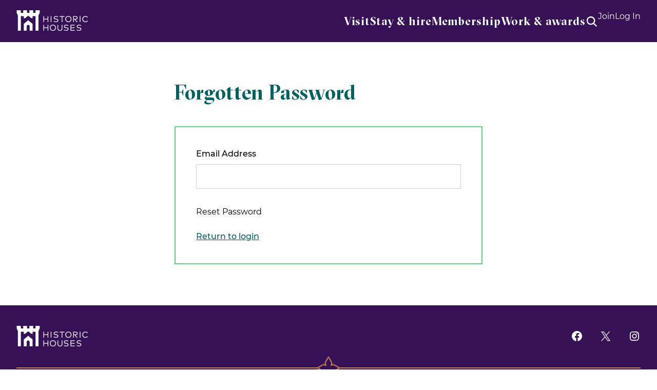

--- FILE ---
content_type: text/html; charset=UTF-8
request_url: https://www.historichouses.org/user/forgotten/
body_size: 11342
content:
<!DOCTYPE html>
<html lang="en-GB">
<head>
    <!-- Google Tag Manager -->
<script>(function(w,d,s,l,i){w[l]=w[l]||[];w[l].push({'gtm.start':
new Date().getTime(),event:'gtm.js'});var f=d.getElementsByTagName(s)[0],
j=d.createElement(s),dl=l!='dataLayer'?'&l='+l:'';j.async=true;j.src=
'https://www.googletagmanager.com/gtm.js?id='+i+dl;f.parentNode.insertBefore(j,f);
})(window,document,'script','dataLayer','GTM-TTMRD3D');</script>
<!-- End Google Tag Manager -->    <meta charset="UTF-8">
    <meta name="viewport" content="width=device-width, initial-scale=1, minimum-scale=1, maximum-scale=1">
        <title>Forgotten Password | Historic Houses</title>
    <meta name='robots' content='index, follow, max-image-preview:large, max-snippet:-1, max-video-preview:-1' />
	<style>img:is([sizes="auto" i], [sizes^="auto," i]) { contain-intrinsic-size: 3000px 1500px }</style>
	
	<!-- This site is optimized with the Yoast SEO plugin v26.3 - https://yoast.com/wordpress/plugins/seo/ -->
	<meta property="og:locale" content="en_GB" />
	<meta property="og:type" content="website" />
	<meta property="og:site_name" content="Historic Houses" />
	<meta name="twitter:card" content="summary_large_image" />
	<meta name="twitter:site" content="@Historic_Houses" />
	<script type="application/ld+json" class="yoast-schema-graph">{"@context":"https://schema.org","@graph":[{"@type":"WebSite","@id":"https://www.historichouses.org/#website","url":"https://www.historichouses.org/","name":"Historic Houses","description":"Where History Lives","potentialAction":[{"@type":"SearchAction","target":{"@type":"EntryPoint","urlTemplate":"https://www.historichouses.org/?s={search_term_string}"},"query-input":{"@type":"PropertyValueSpecification","valueRequired":true,"valueName":"search_term_string"}}],"inLanguage":"en-GB"}]}</script>
	<!-- / Yoast SEO plugin. -->


<link rel='dns-prefetch' href='//code.jquery.com' />
<style id='classic-theme-styles-inline-css' type='text/css'>
/*! This file is auto-generated */
.wp-block-button__link{color:#fff;background-color:#32373c;border-radius:9999px;box-shadow:none;text-decoration:none;padding:calc(.667em + 2px) calc(1.333em + 2px);font-size:1.125em}.wp-block-file__button{background:#32373c;color:#fff;text-decoration:none}
</style>
<style id='filebird-block-filebird-gallery-style-inline-css' type='text/css'>
ul.filebird-block-filebird-gallery{margin:auto!important;padding:0!important;width:100%}ul.filebird-block-filebird-gallery.layout-grid{display:grid;grid-gap:20px;align-items:stretch;grid-template-columns:repeat(var(--columns),1fr);justify-items:stretch}ul.filebird-block-filebird-gallery.layout-grid li img{border:1px solid #ccc;box-shadow:2px 2px 6px 0 rgba(0,0,0,.3);height:100%;max-width:100%;-o-object-fit:cover;object-fit:cover;width:100%}ul.filebird-block-filebird-gallery.layout-masonry{-moz-column-count:var(--columns);-moz-column-gap:var(--space);column-gap:var(--space);-moz-column-width:var(--min-width);columns:var(--min-width) var(--columns);display:block;overflow:auto}ul.filebird-block-filebird-gallery.layout-masonry li{margin-bottom:var(--space)}ul.filebird-block-filebird-gallery li{list-style:none}ul.filebird-block-filebird-gallery li figure{height:100%;margin:0;padding:0;position:relative;width:100%}ul.filebird-block-filebird-gallery li figure figcaption{background:linear-gradient(0deg,rgba(0,0,0,.7),rgba(0,0,0,.3) 70%,transparent);bottom:0;box-sizing:border-box;color:#fff;font-size:.8em;margin:0;max-height:100%;overflow:auto;padding:3em .77em .7em;position:absolute;text-align:center;width:100%;z-index:2}ul.filebird-block-filebird-gallery li figure figcaption a{color:inherit}.fb-block-hover-animation-zoomIn figure{overflow:hidden}.fb-block-hover-animation-zoomIn figure img{transform:scale(1);transition:.3s ease-in-out}.fb-block-hover-animation-zoomIn figure:hover img{transform:scale(1.3)}.fb-block-hover-animation-shine figure{overflow:hidden;position:relative}.fb-block-hover-animation-shine figure:before{background:linear-gradient(90deg,hsla(0,0%,100%,0) 0,hsla(0,0%,100%,.3));content:"";display:block;height:100%;left:-75%;position:absolute;top:0;transform:skewX(-25deg);width:50%;z-index:2}.fb-block-hover-animation-shine figure:hover:before{animation:shine .75s}@keyframes shine{to{left:125%}}.fb-block-hover-animation-opacity figure{overflow:hidden}.fb-block-hover-animation-opacity figure img{opacity:1;transition:.3s ease-in-out}.fb-block-hover-animation-opacity figure:hover img{opacity:.5}.fb-block-hover-animation-grayscale figure img{filter:grayscale(100%);transition:.3s ease-in-out}.fb-block-hover-animation-grayscale figure:hover img{filter:grayscale(0)}

</style>
<style id='global-styles-inline-css' type='text/css'>
:root{--wp--preset--aspect-ratio--square: 1;--wp--preset--aspect-ratio--4-3: 4/3;--wp--preset--aspect-ratio--3-4: 3/4;--wp--preset--aspect-ratio--3-2: 3/2;--wp--preset--aspect-ratio--2-3: 2/3;--wp--preset--aspect-ratio--16-9: 16/9;--wp--preset--aspect-ratio--9-16: 9/16;--wp--preset--color--black: #000000;--wp--preset--color--cyan-bluish-gray: #abb8c3;--wp--preset--color--white: #ffffff;--wp--preset--color--pale-pink: #f78da7;--wp--preset--color--vivid-red: #cf2e2e;--wp--preset--color--luminous-vivid-orange: #ff6900;--wp--preset--color--luminous-vivid-amber: #fcb900;--wp--preset--color--light-green-cyan: #7bdcb5;--wp--preset--color--vivid-green-cyan: #00d084;--wp--preset--color--pale-cyan-blue: #8ed1fc;--wp--preset--color--vivid-cyan-blue: #0693e3;--wp--preset--color--vivid-purple: #9b51e0;--wp--preset--gradient--vivid-cyan-blue-to-vivid-purple: linear-gradient(135deg,rgba(6,147,227,1) 0%,rgb(155,81,224) 100%);--wp--preset--gradient--light-green-cyan-to-vivid-green-cyan: linear-gradient(135deg,rgb(122,220,180) 0%,rgb(0,208,130) 100%);--wp--preset--gradient--luminous-vivid-amber-to-luminous-vivid-orange: linear-gradient(135deg,rgba(252,185,0,1) 0%,rgba(255,105,0,1) 100%);--wp--preset--gradient--luminous-vivid-orange-to-vivid-red: linear-gradient(135deg,rgba(255,105,0,1) 0%,rgb(207,46,46) 100%);--wp--preset--gradient--very-light-gray-to-cyan-bluish-gray: linear-gradient(135deg,rgb(238,238,238) 0%,rgb(169,184,195) 100%);--wp--preset--gradient--cool-to-warm-spectrum: linear-gradient(135deg,rgb(74,234,220) 0%,rgb(151,120,209) 20%,rgb(207,42,186) 40%,rgb(238,44,130) 60%,rgb(251,105,98) 80%,rgb(254,248,76) 100%);--wp--preset--gradient--blush-light-purple: linear-gradient(135deg,rgb(255,206,236) 0%,rgb(152,150,240) 100%);--wp--preset--gradient--blush-bordeaux: linear-gradient(135deg,rgb(254,205,165) 0%,rgb(254,45,45) 50%,rgb(107,0,62) 100%);--wp--preset--gradient--luminous-dusk: linear-gradient(135deg,rgb(255,203,112) 0%,rgb(199,81,192) 50%,rgb(65,88,208) 100%);--wp--preset--gradient--pale-ocean: linear-gradient(135deg,rgb(255,245,203) 0%,rgb(182,227,212) 50%,rgb(51,167,181) 100%);--wp--preset--gradient--electric-grass: linear-gradient(135deg,rgb(202,248,128) 0%,rgb(113,206,126) 100%);--wp--preset--gradient--midnight: linear-gradient(135deg,rgb(2,3,129) 0%,rgb(40,116,252) 100%);--wp--preset--font-size--small: 13px;--wp--preset--font-size--medium: 20px;--wp--preset--font-size--large: 36px;--wp--preset--font-size--x-large: 42px;--wp--preset--spacing--20: 0.44rem;--wp--preset--spacing--30: 0.67rem;--wp--preset--spacing--40: 1rem;--wp--preset--spacing--50: 1.5rem;--wp--preset--spacing--60: 2.25rem;--wp--preset--spacing--70: 3.38rem;--wp--preset--spacing--80: 5.06rem;--wp--preset--shadow--natural: 6px 6px 9px rgba(0, 0, 0, 0.2);--wp--preset--shadow--deep: 12px 12px 50px rgba(0, 0, 0, 0.4);--wp--preset--shadow--sharp: 6px 6px 0px rgba(0, 0, 0, 0.2);--wp--preset--shadow--outlined: 6px 6px 0px -3px rgba(255, 255, 255, 1), 6px 6px rgba(0, 0, 0, 1);--wp--preset--shadow--crisp: 6px 6px 0px rgba(0, 0, 0, 1);}:where(.is-layout-flex){gap: 0.5em;}:where(.is-layout-grid){gap: 0.5em;}body .is-layout-flex{display: flex;}.is-layout-flex{flex-wrap: wrap;align-items: center;}.is-layout-flex > :is(*, div){margin: 0;}body .is-layout-grid{display: grid;}.is-layout-grid > :is(*, div){margin: 0;}:where(.wp-block-columns.is-layout-flex){gap: 2em;}:where(.wp-block-columns.is-layout-grid){gap: 2em;}:where(.wp-block-post-template.is-layout-flex){gap: 1.25em;}:where(.wp-block-post-template.is-layout-grid){gap: 1.25em;}.has-black-color{color: var(--wp--preset--color--black) !important;}.has-cyan-bluish-gray-color{color: var(--wp--preset--color--cyan-bluish-gray) !important;}.has-white-color{color: var(--wp--preset--color--white) !important;}.has-pale-pink-color{color: var(--wp--preset--color--pale-pink) !important;}.has-vivid-red-color{color: var(--wp--preset--color--vivid-red) !important;}.has-luminous-vivid-orange-color{color: var(--wp--preset--color--luminous-vivid-orange) !important;}.has-luminous-vivid-amber-color{color: var(--wp--preset--color--luminous-vivid-amber) !important;}.has-light-green-cyan-color{color: var(--wp--preset--color--light-green-cyan) !important;}.has-vivid-green-cyan-color{color: var(--wp--preset--color--vivid-green-cyan) !important;}.has-pale-cyan-blue-color{color: var(--wp--preset--color--pale-cyan-blue) !important;}.has-vivid-cyan-blue-color{color: var(--wp--preset--color--vivid-cyan-blue) !important;}.has-vivid-purple-color{color: var(--wp--preset--color--vivid-purple) !important;}.has-black-background-color{background-color: var(--wp--preset--color--black) !important;}.has-cyan-bluish-gray-background-color{background-color: var(--wp--preset--color--cyan-bluish-gray) !important;}.has-white-background-color{background-color: var(--wp--preset--color--white) !important;}.has-pale-pink-background-color{background-color: var(--wp--preset--color--pale-pink) !important;}.has-vivid-red-background-color{background-color: var(--wp--preset--color--vivid-red) !important;}.has-luminous-vivid-orange-background-color{background-color: var(--wp--preset--color--luminous-vivid-orange) !important;}.has-luminous-vivid-amber-background-color{background-color: var(--wp--preset--color--luminous-vivid-amber) !important;}.has-light-green-cyan-background-color{background-color: var(--wp--preset--color--light-green-cyan) !important;}.has-vivid-green-cyan-background-color{background-color: var(--wp--preset--color--vivid-green-cyan) !important;}.has-pale-cyan-blue-background-color{background-color: var(--wp--preset--color--pale-cyan-blue) !important;}.has-vivid-cyan-blue-background-color{background-color: var(--wp--preset--color--vivid-cyan-blue) !important;}.has-vivid-purple-background-color{background-color: var(--wp--preset--color--vivid-purple) !important;}.has-black-border-color{border-color: var(--wp--preset--color--black) !important;}.has-cyan-bluish-gray-border-color{border-color: var(--wp--preset--color--cyan-bluish-gray) !important;}.has-white-border-color{border-color: var(--wp--preset--color--white) !important;}.has-pale-pink-border-color{border-color: var(--wp--preset--color--pale-pink) !important;}.has-vivid-red-border-color{border-color: var(--wp--preset--color--vivid-red) !important;}.has-luminous-vivid-orange-border-color{border-color: var(--wp--preset--color--luminous-vivid-orange) !important;}.has-luminous-vivid-amber-border-color{border-color: var(--wp--preset--color--luminous-vivid-amber) !important;}.has-light-green-cyan-border-color{border-color: var(--wp--preset--color--light-green-cyan) !important;}.has-vivid-green-cyan-border-color{border-color: var(--wp--preset--color--vivid-green-cyan) !important;}.has-pale-cyan-blue-border-color{border-color: var(--wp--preset--color--pale-cyan-blue) !important;}.has-vivid-cyan-blue-border-color{border-color: var(--wp--preset--color--vivid-cyan-blue) !important;}.has-vivid-purple-border-color{border-color: var(--wp--preset--color--vivid-purple) !important;}.has-vivid-cyan-blue-to-vivid-purple-gradient-background{background: var(--wp--preset--gradient--vivid-cyan-blue-to-vivid-purple) !important;}.has-light-green-cyan-to-vivid-green-cyan-gradient-background{background: var(--wp--preset--gradient--light-green-cyan-to-vivid-green-cyan) !important;}.has-luminous-vivid-amber-to-luminous-vivid-orange-gradient-background{background: var(--wp--preset--gradient--luminous-vivid-amber-to-luminous-vivid-orange) !important;}.has-luminous-vivid-orange-to-vivid-red-gradient-background{background: var(--wp--preset--gradient--luminous-vivid-orange-to-vivid-red) !important;}.has-very-light-gray-to-cyan-bluish-gray-gradient-background{background: var(--wp--preset--gradient--very-light-gray-to-cyan-bluish-gray) !important;}.has-cool-to-warm-spectrum-gradient-background{background: var(--wp--preset--gradient--cool-to-warm-spectrum) !important;}.has-blush-light-purple-gradient-background{background: var(--wp--preset--gradient--blush-light-purple) !important;}.has-blush-bordeaux-gradient-background{background: var(--wp--preset--gradient--blush-bordeaux) !important;}.has-luminous-dusk-gradient-background{background: var(--wp--preset--gradient--luminous-dusk) !important;}.has-pale-ocean-gradient-background{background: var(--wp--preset--gradient--pale-ocean) !important;}.has-electric-grass-gradient-background{background: var(--wp--preset--gradient--electric-grass) !important;}.has-midnight-gradient-background{background: var(--wp--preset--gradient--midnight) !important;}.has-small-font-size{font-size: var(--wp--preset--font-size--small) !important;}.has-medium-font-size{font-size: var(--wp--preset--font-size--medium) !important;}.has-large-font-size{font-size: var(--wp--preset--font-size--large) !important;}.has-x-large-font-size{font-size: var(--wp--preset--font-size--x-large) !important;}
:where(.wp-block-post-template.is-layout-flex){gap: 1.25em;}:where(.wp-block-post-template.is-layout-grid){gap: 1.25em;}
:where(.wp-block-columns.is-layout-flex){gap: 2em;}:where(.wp-block-columns.is-layout-grid){gap: 2em;}
:root :where(.wp-block-pullquote){font-size: 1.5em;line-height: 1.6;}
</style>
<link rel='stylesheet' id='style-css' href='https://www.historichouses.org/app/themes/historic-houses/assets/css/main.12a0dc0ccfd3eecc8e53.min.css?ver=1763117300' type='text/css' media='screen' />
<script type="text/javascript" src="https://code.jquery.com/jquery-3.6.0.min.js?ver=3.6.0" id="jquery-js"></script>
<script type="text/javascript" id="3d-flip-book-client-locale-loader-js-extra">
/* <![CDATA[ */
var FB3D_CLIENT_LOCALE = {"ajaxurl":"https:\/\/www.historichouses.org\/wp\/wp-admin\/admin-ajax.php","dictionary":{"Table of contents":"Table of contents","Close":"Close","Bookmarks":"Bookmarks","Thumbnails":"Thumbnails","Search":"Search","Share":"Share","Facebook":"Facebook","Twitter":"Twitter","Email":"Email","Play":"Play","Previous page":"Previous page","Next page":"Next page","Zoom in":"Zoom in","Zoom out":"Zoom out","Fit view":"Fit view","Auto play":"Auto play","Full screen":"Full screen","More":"More","Smart pan":"Smart pan","Single page":"Single page","Sounds":"Sounds","Stats":"Stats","Print":"Print","Download":"Download","Goto first page":"Goto first page","Goto last page":"Goto last page"},"images":"https:\/\/www.historichouses.org\/app\/plugins\/interactive-3d-flipbook-powered-physics-engine\/assets\/images\/","jsData":{"urls":[],"posts":{"ids_mis":[],"ids":[]},"pages":[],"firstPages":[],"bookCtrlProps":[],"bookTemplates":[]},"key":"3d-flip-book","pdfJS":{"pdfJsLib":"https:\/\/www.historichouses.org\/app\/plugins\/interactive-3d-flipbook-powered-physics-engine\/assets\/js\/pdf.min.js?ver=4.3.136","pdfJsWorker":"https:\/\/www.historichouses.org\/app\/plugins\/interactive-3d-flipbook-powered-physics-engine\/assets\/js\/pdf.worker.js?ver=4.3.136","stablePdfJsLib":"https:\/\/www.historichouses.org\/app\/plugins\/interactive-3d-flipbook-powered-physics-engine\/assets\/js\/stable\/pdf.min.js?ver=2.5.207","stablePdfJsWorker":"https:\/\/www.historichouses.org\/app\/plugins\/interactive-3d-flipbook-powered-physics-engine\/assets\/js\/stable\/pdf.worker.js?ver=2.5.207","pdfJsCMapUrl":"https:\/\/www.historichouses.org\/app\/plugins\/interactive-3d-flipbook-powered-physics-engine\/assets\/cmaps\/"},"cacheurl":"https:\/\/www.historichouses.org\/app\/uploads\/3d-flip-book\/cache\/","pluginsurl":"https:\/\/www.historichouses.org\/app\/plugins\/","pluginurl":"https:\/\/www.historichouses.org\/app\/plugins\/interactive-3d-flipbook-powered-physics-engine\/","thumbnailSize":{"width":"150","height":"150"},"version":"1.16.17"};
/* ]]> */
</script>
<script type="text/javascript" src="https://www.historichouses.org/app/plugins/interactive-3d-flipbook-powered-physics-engine/assets/js/client-locale-loader.js?ver=1.16.17" id="3d-flip-book-client-locale-loader-js" async="async" data-wp-strategy="async"></script>
<link rel="icon" href="https://cdn.historichouses.org/app/uploads/2024/05/cropped-favicon-historic-houses-32x32.png" sizes="32x32" />
<link rel="icon" href="https://cdn.historichouses.org/app/uploads/2024/05/cropped-favicon-historic-houses-192x192.png" sizes="192x192" />
<link rel="apple-touch-icon" href="https://cdn.historichouses.org/app/uploads/2024/05/cropped-favicon-historic-houses-180x180.png" />
<meta name="msapplication-TileImage" content="https://cdn.historichouses.org/app/uploads/2024/05/cropped-favicon-historic-houses-270x270.png" />
		<style type="text/css" id="wp-custom-css">
			.content-box-lavender {
	margin-bottom: 32px;
	background-color: #F4ECF7;
	border-left: 8px solid #BA88C9;
	padding: 16px;
	box-shadow: 0px 2px 8px #9F9F9E;
	text-align: left;
	font-style: italic;
}

.content-list-box-lavender {
	margin-bottom: 32px;
	background-color: #F4ECF7;
	padding: 25px;
	box-shadow: 0px 2px 8px #9F9F9E;
	text-align: left;
}

.content-box-mint {
	margin-bottom: 32px;
	background-color: #f2f8f1;
	padding: 25px;
	box-shadow: 0px 2px 8px #9F9F9E;
	text-align: left;
}

.content-box-sky {
	margin-top: 32px;
	margin-bottom: 32px;
	background-color: #ebf6f9;
	padding: 25px;
	box-shadow: 0px 2px 8px #9F9F9E;
	text-align: left;
}

.content-box-coral {
	margin-bottom: 32px;
	background-color: #fdebe3;
	padding: 25px;
	box-shadow: 0px 2px 8px #9F9F9E;
	text-align: left;
}

.old-magazines-shelf {
  display: grid;
  grid-template-columns: 1fr 1fr;
  column-gap: 30px;
  font-weight: bold;
  color: #003770;
  letter-spacing: 1px;
  text-align: center;
}

#epc-table {
  border-collapse: collapse;
  width: 100%;
}

#epc-table td, #epc-table th {
  border: 1px solid #ddd;
  padding: 8px;
}

#epc-table tr:nth-child(2){background-color: #ebf6f9;}
#epc-table tr:nth-child(4){background-color: #ebf6f9;}
#epc-table tr:nth-child(6){background-color: #ebf6f9;}
#epc-table tr:nth-child(9){background-color: #ebf6f9;}
#epc-table tr:nth-child(11){background-color: #ebf6f9;}

#epc-table th {
  padding-top: 12px;
  padding-bottom: 12px;
  text-align: left;
  background-color: #00193A;
  color: white;
}		</style>
		<meta name="facebook-domain-verification" content="1fpmiz22uvq556p5102d2bkjlu3cmr" />
<!-- Facebook Pixel Code -->
<script>
!function(f,b,e,v,n,t,s)
{if(f.fbq)return;n=f.fbq=function(){n.callMethod?
n.callMethod.apply(n,arguments):n.queue.push(arguments)};
if(!f._fbq)f._fbq=n;n.push=n;n.loaded=!0;n.version='2.0';
n.queue=[];t=b.createElement(e);t.async=!0;
t.src=v;s=b.getElementsByTagName(e)[0];
s.parentNode.insertBefore(t,s)}(window, document,'script',
'https://connect.facebook.net/en_US/fbevents.js');
fbq('init', '236956379973323');
fbq('track', 'PageView');
</script>
<noscript><img height="1" width="1" style="display:none" src="https://www.facebook.com/tr?id=236956379973323&ev=PageView&noscript=1" /></noscript>
<!-- End Facebook Pixel Code --></head>
<body class="wp-theme-historic-houses" tabindex="0">
    <!-- Google Tag Manager (noscript) -->
<noscript><iframe src="https://www.googletagmanager.com/ns.html?id=GTM-TTMRD3D"
height="0" width="0" style="display:none;visibility:hidden"></iframe></noscript>
<!-- End Google Tag Manager (noscript) -->    <a class="skip-link visually-hidden focusable" href="#main-content">Skip to content</a>
    <header class="c-global-header">
    <div class="c-global-header__container">
        <div class="c-global-header__container__item c-global-header__container__item--logo">
    <div class="o-logo">
        <a href="https://www.historichouses.org/" title="Historic Houses" class="o-logo__link">
            <img src="https://www.historichouses.org/app/themes/historic-houses/assets/img/logo.png" alt="Historic Houses brand" class="o-logo__image">
        </a>
    </div>
</div>
        <div class="c-global-header__container__item c-global-header__container__item--navigation js-dropdown-wrapper">
            <nav class="c-primary-navigation">
    <ul class="c-primary-navigation__list">
        <li class="c-primary-navigation__list__item js-dropdown-parent"><a href="https://www.historichouses.org/visit-a-house/" class="js-nav-link">Visit</a></li><li class="c-primary-navigation__list__item js-dropdown-parent"><a href="#" class="js-nav-link">Stay & hire</a><div class="c-mega-menu"><div class="c-section c-panel u-pt-xs-0 u-pb-xs-0"><div class="u-display-xs-b u-display-md-n js-expanded-content u-pt-xs-16 u-pl-xs-16 u-pr-xs-16 u-pt-sm-32 u-pl-sm-32 u-pr-sm-32"><div class="text-heading-2 u-t-purple-dark u-mb-xs-32">Stay & hire</div></div><div class="c-mega-menu__split"><div class="c-mega-menu__split--column"><div class="text-heading-5 u-t-purple-medium u-mb-xs-16">Stays & holidays</div><p>From bed &amp; breakfast to self-contained apartments or luxurious hotels, make your next visit to a historic house more than a day trip</p><p class="c-button-row u-mt-xs-40"><a href="https://www.historichouses.org/stays/" class="o-btn c-button-row__button o-btn--purple o-btn--primary" title="Browse historic stays"><span class="o-btn__label">Browse historic stays</span></a></p></div><div class="c-mega-menu__split--column"><div class="text-heading-5 u-t-purple-medium u-mb-xs-16">Weddings & exclusive use</div><p>Impossibly romantic and built to impress, our stunning member places are ideal for partying and entertaining</p><p class="c-button-row u-mt-xs-40"><a href="https://www.historichouses.org/weddings/" class="o-btn c-button-row__button o-btn--purple o-btn--primary" title="View wedding venues"><span class="o-btn__label">View wedding venues</span></a><a href="https://www.historichouses.org/corporate-hire/?house-exclusive-use-feature=corporate-hire" class="o-btn c-button-row__button o-btn--purple o-btn--primary" title="View houses for hire"><span class="o-btn__label">View houses for hire</span></a></p><div class="o-ornament o-ornament--medieval-sm"><svg width="186" height="22" viewBox="0 0 186 22" fill="none" xmlns="http://www.w3.org/2000/svg" class="o-ornament__icon"><path d="M44 11H1V22H44V11Z" fill="white" class="o-ornament__icon__background"></path><path d="M124.215 11H64.3311V22H124.215V11Z" fill="white" class="o-ornament__icon__background"></path><path d="M185.95 11H145.04V22H185.95V11Z" fill="white" class="o-ornament__icon__background"></path><path fill-rule="evenodd" clip-rule="evenodd" d="M42.2 11H63.0289V21H42.2V11ZM124.21 11H145.04V21H124.21V11Z" fill="white" class="o-ornament__icon__foreground"></path><path fill-rule="evenodd" clip-rule="evenodd" d="M22.672 1H1.84302V12H22.672V1ZM103.385 1H83.858V12H103.385V1ZM164.57 1H184.1V12H164.57V1Z" fill="white" class="o-ornament__icon__background"></path><path d="M1.95203 12V1H22.518V11H23H42.562V21H63.128V11H83.172V1H103.738V11H123.78V21H144.35V11H164.39V1H184.96V12" stroke="#BA88C9" stroke-width="2" stroke-miterlimit="10" class="o-ornament__icon__border"></path></svg></div></div></div></div></div></li><li class="c-primary-navigation__list__item js-dropdown-parent"><a href="#" class="js-nav-link">Membership</a><div class="c-mega-menu"><div class="c-mega-menu__wrapper"><div class="u-display-xs-b u-display-md-n js-expanded-content"><div class="text-heading-2 u-t-purple-dark u-mb-xs-32">Membership</div></div><ul class="c-mega-menu__columns"><li class="c-mega-menu__columns__column c-mega-menu__columns__column--span-2"><div class="c-module"><div class="text-heading-6 c-module__title">About membership</div><ul class="o-link-list o-link-list--chevron"><li class="o-link-list__item"><a href="https://www.historichouses.org/why-join/" title="Why join?">Why join?<svg class="icon icon-chevron-right icon--16x16 icon--purple-light"><use xlink:href="https://www.historichouses.org/app/themes/historic-houses/assets/svg/icons.svg?1#chevron-right"></use></svg></a></li><li class="o-link-list__item"><a href="https://www.historichouses.org/why-join/membership-faqs/" title="Membership FAQs">Membership FAQs<svg class="icon icon-chevron-right icon--16x16 icon--purple-light"><use xlink:href="https://www.historichouses.org/app/themes/historic-houses/assets/svg/icons.svg?1#chevron-right"></use></svg></a></li><li class="o-link-list__item"><a href="https://www.historichouses.org/how-it-helps/" title="How membership helps">How membership helps<svg class="icon icon-chevron-right icon--16x16 icon--purple-light"><use xlink:href="https://www.historichouses.org/app/themes/historic-houses/assets/svg/icons.svg?1#chevron-right"></use></svg></a></li><li class="o-link-list__item"><a href="https://www.historichouses.org/become-a-member/" title="Other membership types">Other membership types<svg class="icon icon-chevron-right icon--16x16 icon--purple-light"><use xlink:href="https://www.historichouses.org/app/themes/historic-houses/assets/svg/icons.svg?1#chevron-right"></use></svg></a></li></ul></div></li><li class="c-mega-menu__columns__column c-mega-menu__columns__column--span-2"><div class="c-module"><div class="text-heading-6 c-module__title">Gifts & referrals</div><ul class="o-link-list o-link-list--chevron"><li class="o-link-list__item"><a href="https://www.historichouses.org/gift-membership/" title="Gift Membership">Gift Membership<svg class="icon icon-chevron-right icon--16x16 icon--purple-light"><use xlink:href="https://www.historichouses.org/app/themes/historic-houses/assets/svg/icons.svg?1#chevron-right"></use></svg></a></li><li class="o-link-list__item"><a href="https://www.historichouses.org/referafriend/" title="Refer a friend">Refer a friend<svg class="icon icon-chevron-right icon--16x16 icon--purple-light"><use xlink:href="https://www.historichouses.org/app/themes/historic-houses/assets/svg/icons.svg?1#chevron-right"></use></svg></a></li></ul></div></li><li class="c-mega-menu__widget c-mega-menu__columns__column c-mega-menu__columns__column--span-5"><div class="c-module c-module--border c-module--cta c-module--border"><div class="text-heading-6 c-module__title">Become a Historic Houses member</div><div class="s-wysiwyg"><p>Explore the nation&#8217;s heritage from just £68 per year in 2025.</p>
<ul>
<li>Access hundreds of beautiful and historic houses and gardens</li>
<li>Receive our quarterly magazine, featuring fascinating news and stories</li>
<li>Book exclusive owner-guided tours around extraordinary homes</li>
</ul>
<a href="https://www.historichouses.org/join" class="o-btn c-button-row__button o-btn--purple   o-btn--primary " title="Join now" target="_self"><span class="o-btn__label">Join now</span></a>
</div></div></li></ul></div></div></li><li class="c-primary-navigation__list__item js-dropdown-parent"><a href="#" class="js-nav-link">Work & awards</a><div class="c-mega-menu"><div class="c-mega-menu__wrapper"><div class="u-display-xs-b u-display-md-n js-expanded-content"><div class="text-heading-2 u-t-purple-dark u-mb-xs-32">Work & awards</div></div><ul class="c-mega-menu__columns"><li class="c-mega-menu__columns__column c-mega-menu__columns__column--span-2"><div class="c-module"><div class="text-heading-6 c-module__title">What we do</div><ul class="o-link-list o-link-list--chevron"><li class="o-link-list__item"><a href="https://www.historichouses.org/about-us/" title="About us">About us<svg class="icon icon-chevron-right icon--16x16 icon--purple-light"><use xlink:href="https://www.historichouses.org/app/themes/historic-houses/assets/svg/icons.svg?1#chevron-right"></use></svg></a></li><li class="o-link-list__item"><a href="https://www.historichouses.org/our-places-matter/" title="Our places matter">Our places matter<svg class="icon icon-chevron-right icon--16x16 icon--purple-light"><use xlink:href="https://www.historichouses.org/app/themes/historic-houses/assets/svg/icons.svg?1#chevron-right"></use></svg></a></li><li class="o-link-list__item"><a href="https://www.historichouses.org/policy-hub/" title="Our campaigns">Our campaigns<svg class="icon icon-chevron-right icon--16x16 icon--purple-light"><use xlink:href="https://www.historichouses.org/app/themes/historic-houses/assets/svg/icons.svg?1#chevron-right"></use></svg></a></li><li class="o-link-list__item"><a href="https://www.historichouses.org/support-us/" title="Support us">Support us<svg class="icon icon-chevron-right icon--16x16 icon--purple-light"><use xlink:href="https://www.historichouses.org/app/themes/historic-houses/assets/svg/icons.svg?1#chevron-right"></use></svg></a></li></ul></div></li><li class="c-mega-menu__columns__column c-mega-menu__columns__column--span-2"><div class="c-module"><div class="text-heading-6 c-module__title">The latest</div><ul class="o-link-list o-link-list--chevron"><li class="o-link-list__item"><a href="https://www.historichouses.org/news/" title="News and updates">News and updates<svg class="icon icon-chevron-right icon--16x16 icon--purple-light"><use xlink:href="https://www.historichouses.org/app/themes/historic-houses/assets/svg/icons.svg?1#chevron-right"></use></svg></a></li><li class="o-link-list__item"><a href="https://www.historichouses.org/upcoming-events/" title="Events at our places">Events at our places<svg class="icon icon-chevron-right icon--16x16 icon--purple-light"><use xlink:href="https://www.historichouses.org/app/themes/historic-houses/assets/svg/icons.svg?1#chevron-right"></use></svg></a></li><li class="o-link-list__item"><a href="https://www.historichouses.org/subscribe-to-our-weekly-bulletin/" title="Subscribe to our bulletins">Subscribe to our bulletins<svg class="icon icon-chevron-right icon--16x16 icon--purple-light"><use xlink:href="https://www.historichouses.org/app/themes/historic-houses/assets/svg/icons.svg?1#chevron-right"></use></svg></a></li><li class="o-link-list__item"><a href="https://www.historichouses.org/jobs-and-volunteering/" title="Jobs and volunteering">Jobs and volunteering<svg class="icon icon-chevron-right icon--16x16 icon--purple-light"><use xlink:href="https://www.historichouses.org/app/themes/historic-houses/assets/svg/icons.svg?1#chevron-right"></use></svg></a></li></ul></div></li><li class="c-mega-menu__columns__column c-mega-menu__columns__column--span-2"><div class="c-module"><div class="text-heading-6 c-module__title">Stories</div><ul class="o-link-list o-link-list--chevron"><li class="o-link-list__item"><a href="https://www.historichouses.org/editorial/" title="Browse all editorial">Browse all editorial<svg class="icon icon-chevron-right icon--16x16 icon--purple-light"><use xlink:href="https://www.historichouses.org/app/themes/historic-houses/assets/svg/icons.svg?1#chevron-right"></use></svg></a></li><li class="o-link-list__item"><a href="https://www.historichouses.org/?page_id=10503" title="Lectures & videos">Lectures & videos<svg class="icon icon-chevron-right icon--16x16 icon--purple-light"><use xlink:href="https://www.historichouses.org/app/themes/historic-houses/assets/svg/icons.svg?1#chevron-right"></use></svg></a></li><li class="o-link-list__item"><a href="https://www.historichouses.org/our-awards/" title="Our awards">Our awards<svg class="icon icon-chevron-right icon--16x16 icon--purple-light"><use xlink:href="https://www.historichouses.org/app/themes/historic-houses/assets/svg/icons.svg?1#chevron-right"></use></svg></a></li><li class="o-link-list__item"><a href="https://www.historichouses.org/magazine/" title="Historic House magazine">Historic House magazine<svg class="icon icon-chevron-right icon--16x16 icon--purple-light"><use xlink:href="https://www.historichouses.org/app/themes/historic-houses/assets/svg/icons.svg?1#chevron-right"></use></svg></a></li></ul></div></li></ul></div></div></li>    </ul>
</nav>
            <div class="c-global-header__ornament u-mt-xs-56 u-mb-xs-56 u-display-md-n"></div>
            <div class="c-global-header__actions u-display-md-n">
                                    <a href="https://www.historichouses.org/join/" class="o-btn o-btn--secondary o-btn--purple c-global-header__actions__trigger">
                        <span class="o-btn__label">Join</span>
                    </a>
                    <button class="o-btn o-btn--tertiary o-btn--purple c-global-header__actions__trigger js-login-trigger">
                        <span class="o-btn__label">Log In</span>
                    </button>
                            </div>
        </div>
        <div class="c-global-header__container__item c-global-header__container__item--actions">
            <div class="c-global-header__actions">
                <button class="c-global-header__actions__trigger c-global-header__actions__trigger--search js-search-trigger">
    <span>
        <svg class="icon icon-search icon--white"><use xlink:href="https://www.historichouses.org/app/themes/historic-houses/assets/svg/icons.svg?1#search"></use></svg>    </span>
    <span>
        <svg class="icon icon-close icon--white"><use xlink:href="https://www.historichouses.org/app/themes/historic-houses/assets/svg/icons.svg?1#close"></use></svg>    </span>
</button>
<div class="c-global-header__search js-search-area">
    <div class="l-container u-pb-xs-0">
        <div class="l-row u-jc-md-c">
            <div class="l-col-md-7 u-ac-xs">
                <h2 class="text-heading-2 u-mb-xs-24 u-mb-md-40">
                    Site Search
                </h2>
            </div>
        </div>
        <div class="l-row u-jc-xs-c">
            <div class="l-col-md-8 l-col-lg-6">
                <form class="c-typeahead-search c-typeahead-search--v2 c-typeahead-search--blue search-form" role="search" method="get" action="https://www.historichouses.org/">
    <div class="c-typeahead-search__control">
        <div class="o-input o-input--blue">
            <span class="o-input__aside o-input__aside--left">
                <svg class="icon icon-search icon--right icon--blue-light"><use xlink:href="https://www.historichouses.org/app/themes/historic-houses/assets/svg/icons.svg?1#search"></use></svg>            </span>
            <input placeholder="Search the website" value="" type="search" name="s" class="o-input__control">
        </div>
    </div>
    <button class="c-typeahead-search__action o-btn o-btn--secondary o-btn--blue" type="submit">
        Search
    </button>
</form>
            </div>
        </div>
    </div>
</div>
<button class="o-hamburger c-global-header__actions__trigger c-global-header__actions__trigger--hamburger js-mobile-menu-trigger">
    <span class="o-hamburger__box">
        <span class="o-hamburger__box__inner"></span>
    </span>
</button>
            </div>
            <div class="c-global-header__actions c-global-header__actions--account">
                                    <a href="https://www.historichouses.org/join/" class="o-btn o-btn--secondary o-btn--purple c-global-header__actions__trigger">
                        <span class="o-btn__label">Join</span>
                    </a>
                    <button class="o-btn o-btn--tertiary o-btn--on-dark-bg o-btn--purple c-global-header__actions__trigger js-login-trigger">
                        <span class="o-btn__label">Log In</span>
                    </button>
                            </div>
        </div>
    </div>
</header>
    <main class="l-main" id="main-content">
        <div class="c-section">
    <div class="l-container">
        <div class="l-row">
            <div class="l-col-md-6 l-col-md-offset-3">
                <div class="s-wysiwyg">
                    <h1 class="u-mb-xs-40 u-t-green-medium u-t-xxl">
                        Forgotten Password
                    </h1>
                                        <form name="lostpasswordform" id="lostpasswordform" action="https://www.historichouses.org/wp/wp-login.php?action=lostpassword" method="post">
						<input type="hidden" name="lost_password_type" value="forgotten">
                        <fieldset class="c-fieldset c-fieldset--borderless-md-max">
                            <div class="c-form-field">
                                <label for="user_login" class="c-form-field__label">
                                    Email Address
                                </label>
                                <div class="o-input">
                                    <input type="text" name="user_login" class="o-input__control o-input__control--end" placeholder="" id="user_login">
                                </div>
                            </div>
                            <div class="c-form-field">
                                <input type="submit" name="wp-submit" id="wp-submit" class="o-btn o-btn--primary o-btn--green" value="Reset Password">
                            </div>
                            <p class="u-mt-xs-24 u-mb-xs-0">
                                <a href="https://www.historichouses.org/user/login/" class="u-t-underline u-t-medium u-t-green-medium">Return to login</a>
                            </p>
                        </fieldset>
                    </form>
                </div>
            </div>
        </div>
    </div>
</div>
    </main>
    <footer class="c-global-footer">
    <div class="c-global-footer__upper">
        <div class="l-container">
            <div class="l-row u-ai-md-c">
                <div class="l-col-md-6">
                    <div class="o-logo"><a href="https://www.historichouses.org/" title="Historic Houses" class="o-logo__link"><img src="https://www.historichouses.org/app/themes/historic-houses/assets/img/logo.png" alt="Historic Houses brand" class="o-logo__image"></a></div>                </div>
                <div class="l-col-md-6 u-mt-xs-40 u-mt-md-0">
                    <div class="o-social o-social--footer"><ul class="o-social__list"><li class="o-social__item"><a href="https://www.facebook.com/HistoricHousesUK/" title="Follow Historic Houses on Facebook" target="_blank" rel="noopener"><svg class="icon icon-facebook icon--white"><use xlink:href="https://www.historichouses.org/app/themes/historic-houses/assets/svg/icons.svg?1#facebook"></use></svg></a></li><li class="o-social__item"><a href="https://twitter.com/Historic_Houses" title="Follow Historic Houses on X" target="_blank" rel="noopener"><svg class="icon icon-x icon--white"><use xlink:href="https://www.historichouses.org/app/themes/historic-houses/assets/svg/icons.svg?1#x"></use></svg></a></li><li class="o-social__item"><a href="https://www.instagram.com/historic_houses/" title="Follow Historic Houses on Instagram" target="_blank" rel="noopener"><svg class="icon icon-instagram icon--white"><use xlink:href="https://www.historichouses.org/app/themes/historic-houses/assets/svg/icons.svg?1#instagram"></use></svg></a></li></ul></div>                </div>
            </div>
            <div class="c-global-footer__ornament">
                <div class="o-ornament o-ornament--gothic o-ornament--gold">
                    <svg width="44" height="44" viewBox="0 0 44 44" fill="none" xmlns="http://www.w3.org/2000/svg" class="o-ornament__icon">
                        <g clip-path="url(#clip0)">
                            <path d="M16.9773 27.0228C14.8677 28.5297 11.9545 28.5297 9.74445 27.3242C8.03669 26.3196 6.32893 25.3151 4.52071 24.3105C3.21477 23.5068 0.502441 22 0.502441 22C1.80838 21.1963 3.21477 20.4931 4.52071 19.6895C6.22847 18.6849 7.93623 17.6804 9.74445 16.6758C11.9545 15.4703 14.8677 15.3699 16.9773 16.9772C15.4705 14.8676 15.4705 11.9543 16.676 9.74429C17.6805 8.03653 18.6851 6.32877 19.6897 4.52055C20.4933 3.21461 21.1965 1.80822 22.0002 0.502281C22.0002 0.502281 23.507 3.21461 24.3107 4.52055C25.3152 6.22831 26.3198 7.93607 27.3244 9.74429C28.5298 11.9543 28.6303 14.8676 27.023 16.9772C29.1326 15.4703 32.0458 15.4703 34.2559 16.6758C35.9636 17.6804 37.6714 18.6849 39.4796 19.6895C40.7855 20.4931 43.4979 22 43.4979 22C42.1919 22.8037 40.7855 23.5068 39.4796 24.3105C37.7718 25.3151 36.0641 26.3196 34.2559 27.3242C32.0458 28.5297 29.1326 28.6301 27.023 27.0228C28.5298 29.1324 28.5298 32.0457 27.3244 34.2557C26.3198 35.9635 25.3152 37.6712 24.3107 39.4794C23.507 40.7854 22.0002 43.4977 22.0002 43.4977C21.1965 42.1918 20.4933 40.7854 19.6897 39.4794C18.6851 37.7717 17.6805 36.0639 16.676 34.2557C15.4705 32.0457 15.37 29.1324 16.9773 27.0228Z" stroke="#BA88C9" stroke-width="2" stroke-miterlimit="10" stroke-linecap="square" stroke-linejoin="round" class="o-ornament__icon__border"/>
                        </g>
                        <defs>
                            <clipPath id="clip0">
                                <rect width="44" height="44" fill="white"/>
                            </clipPath>
                        </defs>
                    </svg>
                </div>
            </div>
            <div class="l-row">
                <div class="l-col-md-3 u-mb-xs-40 u-mb-md-0"><div class="c-global-footer__modules"><div class="c-module c-module--white"><h6 class="c-module__title">What&#039;s on</h6><ul id="menu-whats-on" class="o-link-list"><li id="menu-item-14840" class="menu-item menu-item-type-post_type menu-item-object-page menu-item-14840 o-link-list__item"><a href="https://www.historichouses.org/upcoming-events/">Events at our houses</a></li>
<li id="menu-item-919" class="menu-item menu-item-type-post_type menu-item-object-page menu-item-919 o-link-list__item"><a href="https://www.historichouses.org/jobs-and-volunteering/">Jobs and volunteering</a></li>
<li id="menu-item-14842" class="menu-item menu-item-type-post_type menu-item-object-page menu-item-14842 o-link-list__item"><a href="https://www.historichouses.org/news/">Browse all news</a></li>
<li id="menu-item-14843" class="menu-item menu-item-type-post_type menu-item-object-page menu-item-14843 o-link-list__item"><a href="https://www.historichouses.org/subscribe-to-our-weekly-bulletin/">Subscribe to our bulletins</a></li>
</ul></div></div></div><div class="l-col-md-3 u-mb-xs-40 u-mb-md-0"><div class="c-global-footer__modules"><div class="c-module c-module--white"><h6 class="c-module__title">Our association</h6><ul id="menu-our-association" class="o-link-list"><li id="menu-item-14834" class="menu-item menu-item-type-post_type menu-item-object-page menu-item-14834 o-link-list__item"><a href="https://www.historichouses.org/what-we-believe/">What we believe</a></li>
<li id="menu-item-14835" class="menu-item menu-item-type-post_type menu-item-object-page menu-item-14835 o-link-list__item"><a href="https://www.historichouses.org/become-a-member/">Other categories of membership</a></li>
<li id="menu-item-14838" class="menu-item menu-item-type-post_type menu-item-object-page menu-item-14838 o-link-list__item"><a href="https://www.historichouses.org/sponsors/">Our sponsors</a></li>
<li id="menu-item-14846" class="menu-item menu-item-type-post_type menu-item-object-page menu-item-14846 o-link-list__item"><a href="https://www.historichouses.org/suppliers/">Suppliers</a></li>
</ul></div></div></div>                <div class="l-col-md-5">
                    <div class="c-global-footer__modules"><div class="c-module c-module--white"><h6 class="c-module__title">Contact us</h6><div class="s-wysiwyg"><div class="o-icon-block"><span class="o-icon-block__icon"><svg class="icon icon-location icon--white"><use xlink:href="https://www.historichouses.org/app/themes/historic-houses/assets/svg/icons.svg?1#location"></use></svg></span><span class="o-icon-block__body">Historic Houses, Warwick House, 25-27 Buckingham Palace Road, London SW1W 0PP <span class="u-t-grey-300"></span></span></div><div class="o-icon-block"><span class="o-icon-block__icon"><svg class="icon icon-email icon--white"><use xlink:href="https://www.historichouses.org/app/themes/historic-houses/assets/svg/icons.svg?1#email"></use></svg></span><span class="o-icon-block__body"><a href="/cdn-cgi/l/email-protection#0861666e674860617b7c677a616b60677d7b6d7b26677a6f" title=""><span class="__cf_email__" data-cfemail="ee87808881ae86879d9a819c878d86819b9d8b9dc0819c89">[email&#160;protected]</span></a> <span class="u-t-grey-300"></span></span></div><div class="o-icon-block"><span class="o-icon-block__icon"><svg class="icon icon-phone icon--white"><use xlink:href="https://www.historichouses.org/app/themes/historic-houses/assets/svg/icons.svg?1#phone"></use></svg></span><span class="o-icon-block__body">01462 896688 <span class="u-t-grey-300">Membership enquiries</span></span></div></div></div></div>                </div>
            </div>
        </div>
    </div>
    <div class="c-global-footer__lower">
        <div class="l-container">
            <div class="l-row">
                <div class="l-col-md-6 u-fo-md-2">
                    <ul id="menu-footer" class="c-global-footer__links"><li id="menu-item-913" class="menu-item menu-item-type-post_type menu-item-object-page menu-item-913 c-global-footer__links__item"><a href="https://www.historichouses.org/disclaimer/">Disclaimer</a></li>
<li id="menu-item-914" class="menu-item menu-item-type-post_type menu-item-object-page menu-item-914 c-global-footer__links__item"><a href="https://www.historichouses.org/terms-of-membership/">Terms of membership</a></li>
<li id="menu-item-915" class="menu-item menu-item-type-post_type menu-item-object-page menu-item-915 c-global-footer__links__item"><a href="https://www.historichouses.org/privacy-policy/">Privacy policy</a></li>
<li id="menu-item-23937" class="menu-item menu-item-type-custom menu-item-object-custom menu-item-23937 c-global-footer__links__item"><button onclick="CookieControl.open();">Cookie settings</button></li>
</ul>                </div>
                <div class="l-col-md-6 u-fo-md-1">
                    <div class="c-global-footer__footnote">© Historic Houses 2025. All Rights Reserved. <a href="https://www.pixelfridge.com/" target="_blank">Website by Pixelfridge</a>.</div>                </div>
            </div>
        </div>
    </div>
</footer>
<div class="js-vue-app">
    <login-modal>
        <template v-slot:column1>
            <div class="c-modal__column">
                <h2 class="c-modal__column__title text-heading-2 u-t-green-medium">Member Login</h2>
                <form name="loginform" id="loginform" action="https://www.historichouses.org/wp/wp-login.php" method="post">
    <fieldset class="c-fieldset c-fieldset--borderless-md-max">
        <div class="c-form-field">
            <label for="user_login" class="c-form-field__label">Email Address</label>
            <div class="o-input">
                <input type="text" name="log" class="o-input__control o-input__control--end" placeholder="" id="user_login">
            </div>
        </div>
        <div class="c-form-field">
            <label for="user_pass" class="c-form-field__label">Password</label>
            <div class="o-input">
                <input type="password" name="pwd" class="o-input__control o-input__control--end" placeholder="" id="user_pass">
            </div>
        </div>
        <p class="u-mt-xs-8 u-mb-xs-32">
            <a href="https://www.historichouses.org/user/forgotten/" class="u-t-underline u-t-medium u-t-green-medium">Forgotten your password?</a>
        </p>
        <div class="c-form-field">
            <input type="submit" name="wp-submit" id="wp-submit" class="o-btn o-btn--primary o-btn--green" value="Log In">
            <input type="hidden" name="redirect_to" value="https://www.historichouses.org/user/forgotten">
            <input type="hidden" name="login_type" value="website">
                    </div>
    </fieldset>
</form>
            </div>
        </template>
        <template v-slot:column2>
            <div class="c-modal__column c-section c-section--dark-green">
                <div class="o-ornament o-ornament--jacobean o-ornament--vertical o-ornament--green-light o-ornament--bg-white">
                    <svg width="281" height="44" viewBox="0 0 281 44" fill="none" xmlns="http://www.w3.org/2000/svg" class="o-ornament__icon">
                        <path d="M1.00005 18.7402C1.00005 14.0202 4.38003 10.2002 9.17003 10.2002C13.96 10.2002 17.8401 14.0202 17.8401 18.7402H25.5101V25.4402H33.18C33.18 30.1602 37.06 33.9802 41.85 33.9802C46.64 33.9802 50.5201 30.1602 50.5201 25.4402H58.1901V18.7402H65.86C65.86 14.0202 69.7401 10.2002 74.5301 10.2002C79.3201 10.2002 83.2001 14.0202 83.2001 18.7402H90.87V25.4402H98.54C98.54 30.1602 102.42 33.9802 107.21 33.9802C112 33.9802 115.88 30.1602 115.88 25.4402H123.55V18.7402H131.22C131.22 14.0202 135.1 10.2002 139.89 10.2002C144.68 10.2002 148.56 14.0202 148.56 18.7402H156.23V25.4402H163.9C163.9 30.1602 167.78 33.9802 172.57 33.9802C177.36 33.9802 181.24 30.1602 181.24 25.4402H188.91V18.7402H196.58C196.58 14.0202 200.46 10.2002 205.25 10.2002C210.04 10.2002 213.92 14.0202 213.92 18.7402H221.59V25.4402H229.26C229.26 30.1602 233.14 33.9802 237.93 33.9802C242.72 33.9802 246.6 30.1602 246.6 25.4402H254.27V18.7402H261.94C261.94 14.0202 265.82 10.2002 270.61 10.2002C275.4 10.2002 280 14.0202 280 18.7402V43.9802H1L1.00005 18.7402Z" fill="white" class="o-ornament__icon__background"/>
                        <path d="M0.5 18.7402C0.5 14.0202 4.37998 10.2002 9.16998 10.2002C13.96 10.2002 17.84 14.0202 17.84 18.7402H25.51V25.4402H33.18C33.18 30.1602 37.06 33.9802 41.85 33.9802C46.64 33.9802 50.52 30.1602 50.52 25.4402H58.19V18.7402H65.86C65.86 14.0202 69.74 10.2002 74.53 10.2002C79.32 10.2002 83.2 14.0202 83.2 18.7402H90.87V25.4402H98.54C98.54 30.1602 102.42 33.9802 107.21 33.9802C112 33.9802 115.88 30.1602 115.88 25.4402H123.55V18.7402H131.22C131.22 14.0202 135.1 10.2002 139.89 10.2002C144.68 10.2002 148.56 14.0202 148.56 18.7402H156.23V25.4402H163.9C163.9 30.1602 167.78 33.9802 172.57 33.9802C177.36 33.9802 181.24 30.1602 181.24 25.4402H188.91V18.7402H196.58C196.58 14.0202 200.46 10.2002 205.25 10.2002C210.04 10.2002 213.92 14.0202 213.92 18.7402H221.59V25.4402H229.26C229.26 30.1602 233.14 33.9802 237.93 33.9802C242.72 33.9802 246.6 30.1602 246.6 25.4402H254.27V18.7402H261.94C261.94 14.0202 265.82 10.2002 270.61 10.2002C275.4 10.2002 279.28 14.0202 279.28 18.7402H280V0.200195H0.5V18.7402Z" fill="#CFE3CB" class="o-ornament__icon__foreground"/>
                        <path d="M1.00005 20L1.00001 19.2402C1.00001 14.5202 4.87999 10.7002 9.66999 10.7002C14.46 10.7002 18.34 14.5202 18.34 19.2402H26.01V25.9402H33.68C33.68 30.6602 37.56 34.4802 42.35 34.4802C47.14 34.4802 51.02 30.6602 51.02 25.9402H58.69V19.2402H66.36C66.36 14.5202 70.24 10.7002 75.03 10.7002C79.82 10.7002 83.7 14.5202 83.7 19.2402H91.37V25.9402H99.04C99.04 30.6602 102.92 34.4802 107.71 34.4802C112.5 34.4802 116.38 30.6602 116.38 25.9402H124.05V19.2402H131.72C131.72 14.5202 135.6 10.7002 140.39 10.7002C145.18 10.7002 149.06 14.5202 149.06 19.2402H156.73V25.9402H164.4C164.4 30.6602 168.28 34.4802 173.07 34.4802C177.86 34.4802 181.74 30.6602 181.74 25.9402H189.41V19.2402H197.08C197.08 14.5202 200.96 10.7002 205.75 10.7002C210.54 10.7002 214.42 14.5202 214.42 19.2402H222.09V25.9402H229.76C229.76 30.6602 233.64 34.4802 238.43 34.4802C243.22 34.4802 247.1 30.6602 247.1 25.9402H254.77V19.2402H262.44C262.44 14.5202 266.32 10.7002 271.11 10.7002C275.9 10.7002 279.78 14.5202 279.78 19.2402V20" stroke="#68CB84" stroke-width="2" stroke-miterlimit="10" class="o-ornament__icon__border"/>
                    </svg>
                </div>
                <div class="s-wysiwyg u-mb-xs-32">
                    <h3>Create an account</h3>
<p>If you don’t already have an online account, you can create one here. If you already have an account but can’t login, try setting a new password by clicking ‘Forgotten your password’ to the left.</p>
<p>If you are a house or corporate member, your online account is handled differently – please contact our offices.</p>
<div class="c-button-row u-mt-xs-24"><a href="/user/register/" class="o-btn c-button-row__button o-btn--green   o-btn--secondary " title="Create your online account" target="_blank"><span class="o-btn__label">Create your online account</span></a></div>
<p>&nbsp;</p>
<h3>Not yet a member?</h3>
<p>In order to view our online lectures and other members-only content, and access hundreds of Historic Houses for free, you&#8217;ll first need to become a member.</p>
<div class="c-button-row u-mt-xs-24"><a href="/join/" class="o-btn c-button-row__button o-btn--green   o-btn--secondary " title="Join Historic Houses" target="_self"><span class="o-btn__label">Join Historic Houses</span></a></div>
                </div>
            </div>
        </template>
    </login-modal>
</div>
<div class="js-vue-app">
    <video-modal></video-modal>
</div>
<div class="o-overlay js-overlay o-overlay--menu"></div>
<button class="c-pinned-tab c-pinned-tab--scroll-top js-scroll-top u-bg-green-very-light">
    <svg class="icon icon-chevron-down icon--rotate-180 icon--green-dark"><use xlink:href="https://www.historichouses.org/app/themes/historic-houses/assets/svg/icons.svg?1#chevron-down"></use></svg></button>
<script data-cfasync="false" src="/cdn-cgi/scripts/5c5dd728/cloudflare-static/email-decode.min.js"></script><script type="speculationrules">
{"prefetch":[{"source":"document","where":{"and":[{"href_matches":"\/*"},{"not":{"href_matches":["\/wp\/wp-*.php","\/wp\/wp-admin\/*","\/app\/uploads\/*","\/app\/*","\/app\/plugins\/*","\/app\/themes\/historic-houses\/*","\/*\\?(.+)"]}},{"not":{"selector_matches":"a[rel~=\"nofollow\"]"}},{"not":{"selector_matches":".no-prefetch, .no-prefetch a"}}]},"eagerness":"conservative"}]}
</script>
<script type="text/javascript" id="core-js-extra">
/* <![CDATA[ */
var hhData = {"CURRENT_DOMAIN":"https:\/\/www.historichouses.org","uid":null};
/* ]]> */
</script>
<script type="text/javascript" src="https://www.historichouses.org/app/themes/historic-houses/assets/js/main.d52746598d468d60ba63.min.js?ver=1763117300" id="core-js"></script>
<script defer src="https://static.cloudflareinsights.com/beacon.min.js/vcd15cbe7772f49c399c6a5babf22c1241717689176015" integrity="sha512-ZpsOmlRQV6y907TI0dKBHq9Md29nnaEIPlkf84rnaERnq6zvWvPUqr2ft8M1aS28oN72PdrCzSjY4U6VaAw1EQ==" data-cf-beacon='{"version":"2024.11.0","token":"a61455495ec74fc4a5ab248fc54c74f8","r":1,"server_timing":{"name":{"cfCacheStatus":true,"cfEdge":true,"cfExtPri":true,"cfL4":true,"cfOrigin":true,"cfSpeedBrain":true},"location_startswith":null}}' crossorigin="anonymous"></script>
</body>
</html>


--- FILE ---
content_type: text/html; charset=utf-8
request_url: https://www.youtube-nocookie.com/embed/?autoplay=1
body_size: 45861
content:
<!DOCTYPE html><html lang="en" dir="ltr" data-cast-api-enabled="true"><head><meta name="viewport" content="width=device-width, initial-scale=1"><meta name="robots" content="noindex"><script nonce="jsRW_H2iHMN2U8yO9WW8Mw">if ('undefined' == typeof Symbol || 'undefined' == typeof Symbol.iterator) {delete Array.prototype.entries;}</script><style name="www-roboto" nonce="AIuogTSH-L-t9PoZ7FkBdQ">@font-face{font-family:'Roboto';font-style:normal;font-weight:400;font-stretch:100%;src:url(//fonts.gstatic.com/s/roboto/v48/KFO7CnqEu92Fr1ME7kSn66aGLdTylUAMa3GUBHMdazTgWw.woff2)format('woff2');unicode-range:U+0460-052F,U+1C80-1C8A,U+20B4,U+2DE0-2DFF,U+A640-A69F,U+FE2E-FE2F;}@font-face{font-family:'Roboto';font-style:normal;font-weight:400;font-stretch:100%;src:url(//fonts.gstatic.com/s/roboto/v48/KFO7CnqEu92Fr1ME7kSn66aGLdTylUAMa3iUBHMdazTgWw.woff2)format('woff2');unicode-range:U+0301,U+0400-045F,U+0490-0491,U+04B0-04B1,U+2116;}@font-face{font-family:'Roboto';font-style:normal;font-weight:400;font-stretch:100%;src:url(//fonts.gstatic.com/s/roboto/v48/KFO7CnqEu92Fr1ME7kSn66aGLdTylUAMa3CUBHMdazTgWw.woff2)format('woff2');unicode-range:U+1F00-1FFF;}@font-face{font-family:'Roboto';font-style:normal;font-weight:400;font-stretch:100%;src:url(//fonts.gstatic.com/s/roboto/v48/KFO7CnqEu92Fr1ME7kSn66aGLdTylUAMa3-UBHMdazTgWw.woff2)format('woff2');unicode-range:U+0370-0377,U+037A-037F,U+0384-038A,U+038C,U+038E-03A1,U+03A3-03FF;}@font-face{font-family:'Roboto';font-style:normal;font-weight:400;font-stretch:100%;src:url(//fonts.gstatic.com/s/roboto/v48/KFO7CnqEu92Fr1ME7kSn66aGLdTylUAMawCUBHMdazTgWw.woff2)format('woff2');unicode-range:U+0302-0303,U+0305,U+0307-0308,U+0310,U+0312,U+0315,U+031A,U+0326-0327,U+032C,U+032F-0330,U+0332-0333,U+0338,U+033A,U+0346,U+034D,U+0391-03A1,U+03A3-03A9,U+03B1-03C9,U+03D1,U+03D5-03D6,U+03F0-03F1,U+03F4-03F5,U+2016-2017,U+2034-2038,U+203C,U+2040,U+2043,U+2047,U+2050,U+2057,U+205F,U+2070-2071,U+2074-208E,U+2090-209C,U+20D0-20DC,U+20E1,U+20E5-20EF,U+2100-2112,U+2114-2115,U+2117-2121,U+2123-214F,U+2190,U+2192,U+2194-21AE,U+21B0-21E5,U+21F1-21F2,U+21F4-2211,U+2213-2214,U+2216-22FF,U+2308-230B,U+2310,U+2319,U+231C-2321,U+2336-237A,U+237C,U+2395,U+239B-23B7,U+23D0,U+23DC-23E1,U+2474-2475,U+25AF,U+25B3,U+25B7,U+25BD,U+25C1,U+25CA,U+25CC,U+25FB,U+266D-266F,U+27C0-27FF,U+2900-2AFF,U+2B0E-2B11,U+2B30-2B4C,U+2BFE,U+3030,U+FF5B,U+FF5D,U+1D400-1D7FF,U+1EE00-1EEFF;}@font-face{font-family:'Roboto';font-style:normal;font-weight:400;font-stretch:100%;src:url(//fonts.gstatic.com/s/roboto/v48/KFO7CnqEu92Fr1ME7kSn66aGLdTylUAMaxKUBHMdazTgWw.woff2)format('woff2');unicode-range:U+0001-000C,U+000E-001F,U+007F-009F,U+20DD-20E0,U+20E2-20E4,U+2150-218F,U+2190,U+2192,U+2194-2199,U+21AF,U+21E6-21F0,U+21F3,U+2218-2219,U+2299,U+22C4-22C6,U+2300-243F,U+2440-244A,U+2460-24FF,U+25A0-27BF,U+2800-28FF,U+2921-2922,U+2981,U+29BF,U+29EB,U+2B00-2BFF,U+4DC0-4DFF,U+FFF9-FFFB,U+10140-1018E,U+10190-1019C,U+101A0,U+101D0-101FD,U+102E0-102FB,U+10E60-10E7E,U+1D2C0-1D2D3,U+1D2E0-1D37F,U+1F000-1F0FF,U+1F100-1F1AD,U+1F1E6-1F1FF,U+1F30D-1F30F,U+1F315,U+1F31C,U+1F31E,U+1F320-1F32C,U+1F336,U+1F378,U+1F37D,U+1F382,U+1F393-1F39F,U+1F3A7-1F3A8,U+1F3AC-1F3AF,U+1F3C2,U+1F3C4-1F3C6,U+1F3CA-1F3CE,U+1F3D4-1F3E0,U+1F3ED,U+1F3F1-1F3F3,U+1F3F5-1F3F7,U+1F408,U+1F415,U+1F41F,U+1F426,U+1F43F,U+1F441-1F442,U+1F444,U+1F446-1F449,U+1F44C-1F44E,U+1F453,U+1F46A,U+1F47D,U+1F4A3,U+1F4B0,U+1F4B3,U+1F4B9,U+1F4BB,U+1F4BF,U+1F4C8-1F4CB,U+1F4D6,U+1F4DA,U+1F4DF,U+1F4E3-1F4E6,U+1F4EA-1F4ED,U+1F4F7,U+1F4F9-1F4FB,U+1F4FD-1F4FE,U+1F503,U+1F507-1F50B,U+1F50D,U+1F512-1F513,U+1F53E-1F54A,U+1F54F-1F5FA,U+1F610,U+1F650-1F67F,U+1F687,U+1F68D,U+1F691,U+1F694,U+1F698,U+1F6AD,U+1F6B2,U+1F6B9-1F6BA,U+1F6BC,U+1F6C6-1F6CF,U+1F6D3-1F6D7,U+1F6E0-1F6EA,U+1F6F0-1F6F3,U+1F6F7-1F6FC,U+1F700-1F7FF,U+1F800-1F80B,U+1F810-1F847,U+1F850-1F859,U+1F860-1F887,U+1F890-1F8AD,U+1F8B0-1F8BB,U+1F8C0-1F8C1,U+1F900-1F90B,U+1F93B,U+1F946,U+1F984,U+1F996,U+1F9E9,U+1FA00-1FA6F,U+1FA70-1FA7C,U+1FA80-1FA89,U+1FA8F-1FAC6,U+1FACE-1FADC,U+1FADF-1FAE9,U+1FAF0-1FAF8,U+1FB00-1FBFF;}@font-face{font-family:'Roboto';font-style:normal;font-weight:400;font-stretch:100%;src:url(//fonts.gstatic.com/s/roboto/v48/KFO7CnqEu92Fr1ME7kSn66aGLdTylUAMa3OUBHMdazTgWw.woff2)format('woff2');unicode-range:U+0102-0103,U+0110-0111,U+0128-0129,U+0168-0169,U+01A0-01A1,U+01AF-01B0,U+0300-0301,U+0303-0304,U+0308-0309,U+0323,U+0329,U+1EA0-1EF9,U+20AB;}@font-face{font-family:'Roboto';font-style:normal;font-weight:400;font-stretch:100%;src:url(//fonts.gstatic.com/s/roboto/v48/KFO7CnqEu92Fr1ME7kSn66aGLdTylUAMa3KUBHMdazTgWw.woff2)format('woff2');unicode-range:U+0100-02BA,U+02BD-02C5,U+02C7-02CC,U+02CE-02D7,U+02DD-02FF,U+0304,U+0308,U+0329,U+1D00-1DBF,U+1E00-1E9F,U+1EF2-1EFF,U+2020,U+20A0-20AB,U+20AD-20C0,U+2113,U+2C60-2C7F,U+A720-A7FF;}@font-face{font-family:'Roboto';font-style:normal;font-weight:400;font-stretch:100%;src:url(//fonts.gstatic.com/s/roboto/v48/KFO7CnqEu92Fr1ME7kSn66aGLdTylUAMa3yUBHMdazQ.woff2)format('woff2');unicode-range:U+0000-00FF,U+0131,U+0152-0153,U+02BB-02BC,U+02C6,U+02DA,U+02DC,U+0304,U+0308,U+0329,U+2000-206F,U+20AC,U+2122,U+2191,U+2193,U+2212,U+2215,U+FEFF,U+FFFD;}@font-face{font-family:'Roboto';font-style:normal;font-weight:500;font-stretch:100%;src:url(//fonts.gstatic.com/s/roboto/v48/KFO7CnqEu92Fr1ME7kSn66aGLdTylUAMa3GUBHMdazTgWw.woff2)format('woff2');unicode-range:U+0460-052F,U+1C80-1C8A,U+20B4,U+2DE0-2DFF,U+A640-A69F,U+FE2E-FE2F;}@font-face{font-family:'Roboto';font-style:normal;font-weight:500;font-stretch:100%;src:url(//fonts.gstatic.com/s/roboto/v48/KFO7CnqEu92Fr1ME7kSn66aGLdTylUAMa3iUBHMdazTgWw.woff2)format('woff2');unicode-range:U+0301,U+0400-045F,U+0490-0491,U+04B0-04B1,U+2116;}@font-face{font-family:'Roboto';font-style:normal;font-weight:500;font-stretch:100%;src:url(//fonts.gstatic.com/s/roboto/v48/KFO7CnqEu92Fr1ME7kSn66aGLdTylUAMa3CUBHMdazTgWw.woff2)format('woff2');unicode-range:U+1F00-1FFF;}@font-face{font-family:'Roboto';font-style:normal;font-weight:500;font-stretch:100%;src:url(//fonts.gstatic.com/s/roboto/v48/KFO7CnqEu92Fr1ME7kSn66aGLdTylUAMa3-UBHMdazTgWw.woff2)format('woff2');unicode-range:U+0370-0377,U+037A-037F,U+0384-038A,U+038C,U+038E-03A1,U+03A3-03FF;}@font-face{font-family:'Roboto';font-style:normal;font-weight:500;font-stretch:100%;src:url(//fonts.gstatic.com/s/roboto/v48/KFO7CnqEu92Fr1ME7kSn66aGLdTylUAMawCUBHMdazTgWw.woff2)format('woff2');unicode-range:U+0302-0303,U+0305,U+0307-0308,U+0310,U+0312,U+0315,U+031A,U+0326-0327,U+032C,U+032F-0330,U+0332-0333,U+0338,U+033A,U+0346,U+034D,U+0391-03A1,U+03A3-03A9,U+03B1-03C9,U+03D1,U+03D5-03D6,U+03F0-03F1,U+03F4-03F5,U+2016-2017,U+2034-2038,U+203C,U+2040,U+2043,U+2047,U+2050,U+2057,U+205F,U+2070-2071,U+2074-208E,U+2090-209C,U+20D0-20DC,U+20E1,U+20E5-20EF,U+2100-2112,U+2114-2115,U+2117-2121,U+2123-214F,U+2190,U+2192,U+2194-21AE,U+21B0-21E5,U+21F1-21F2,U+21F4-2211,U+2213-2214,U+2216-22FF,U+2308-230B,U+2310,U+2319,U+231C-2321,U+2336-237A,U+237C,U+2395,U+239B-23B7,U+23D0,U+23DC-23E1,U+2474-2475,U+25AF,U+25B3,U+25B7,U+25BD,U+25C1,U+25CA,U+25CC,U+25FB,U+266D-266F,U+27C0-27FF,U+2900-2AFF,U+2B0E-2B11,U+2B30-2B4C,U+2BFE,U+3030,U+FF5B,U+FF5D,U+1D400-1D7FF,U+1EE00-1EEFF;}@font-face{font-family:'Roboto';font-style:normal;font-weight:500;font-stretch:100%;src:url(//fonts.gstatic.com/s/roboto/v48/KFO7CnqEu92Fr1ME7kSn66aGLdTylUAMaxKUBHMdazTgWw.woff2)format('woff2');unicode-range:U+0001-000C,U+000E-001F,U+007F-009F,U+20DD-20E0,U+20E2-20E4,U+2150-218F,U+2190,U+2192,U+2194-2199,U+21AF,U+21E6-21F0,U+21F3,U+2218-2219,U+2299,U+22C4-22C6,U+2300-243F,U+2440-244A,U+2460-24FF,U+25A0-27BF,U+2800-28FF,U+2921-2922,U+2981,U+29BF,U+29EB,U+2B00-2BFF,U+4DC0-4DFF,U+FFF9-FFFB,U+10140-1018E,U+10190-1019C,U+101A0,U+101D0-101FD,U+102E0-102FB,U+10E60-10E7E,U+1D2C0-1D2D3,U+1D2E0-1D37F,U+1F000-1F0FF,U+1F100-1F1AD,U+1F1E6-1F1FF,U+1F30D-1F30F,U+1F315,U+1F31C,U+1F31E,U+1F320-1F32C,U+1F336,U+1F378,U+1F37D,U+1F382,U+1F393-1F39F,U+1F3A7-1F3A8,U+1F3AC-1F3AF,U+1F3C2,U+1F3C4-1F3C6,U+1F3CA-1F3CE,U+1F3D4-1F3E0,U+1F3ED,U+1F3F1-1F3F3,U+1F3F5-1F3F7,U+1F408,U+1F415,U+1F41F,U+1F426,U+1F43F,U+1F441-1F442,U+1F444,U+1F446-1F449,U+1F44C-1F44E,U+1F453,U+1F46A,U+1F47D,U+1F4A3,U+1F4B0,U+1F4B3,U+1F4B9,U+1F4BB,U+1F4BF,U+1F4C8-1F4CB,U+1F4D6,U+1F4DA,U+1F4DF,U+1F4E3-1F4E6,U+1F4EA-1F4ED,U+1F4F7,U+1F4F9-1F4FB,U+1F4FD-1F4FE,U+1F503,U+1F507-1F50B,U+1F50D,U+1F512-1F513,U+1F53E-1F54A,U+1F54F-1F5FA,U+1F610,U+1F650-1F67F,U+1F687,U+1F68D,U+1F691,U+1F694,U+1F698,U+1F6AD,U+1F6B2,U+1F6B9-1F6BA,U+1F6BC,U+1F6C6-1F6CF,U+1F6D3-1F6D7,U+1F6E0-1F6EA,U+1F6F0-1F6F3,U+1F6F7-1F6FC,U+1F700-1F7FF,U+1F800-1F80B,U+1F810-1F847,U+1F850-1F859,U+1F860-1F887,U+1F890-1F8AD,U+1F8B0-1F8BB,U+1F8C0-1F8C1,U+1F900-1F90B,U+1F93B,U+1F946,U+1F984,U+1F996,U+1F9E9,U+1FA00-1FA6F,U+1FA70-1FA7C,U+1FA80-1FA89,U+1FA8F-1FAC6,U+1FACE-1FADC,U+1FADF-1FAE9,U+1FAF0-1FAF8,U+1FB00-1FBFF;}@font-face{font-family:'Roboto';font-style:normal;font-weight:500;font-stretch:100%;src:url(//fonts.gstatic.com/s/roboto/v48/KFO7CnqEu92Fr1ME7kSn66aGLdTylUAMa3OUBHMdazTgWw.woff2)format('woff2');unicode-range:U+0102-0103,U+0110-0111,U+0128-0129,U+0168-0169,U+01A0-01A1,U+01AF-01B0,U+0300-0301,U+0303-0304,U+0308-0309,U+0323,U+0329,U+1EA0-1EF9,U+20AB;}@font-face{font-family:'Roboto';font-style:normal;font-weight:500;font-stretch:100%;src:url(//fonts.gstatic.com/s/roboto/v48/KFO7CnqEu92Fr1ME7kSn66aGLdTylUAMa3KUBHMdazTgWw.woff2)format('woff2');unicode-range:U+0100-02BA,U+02BD-02C5,U+02C7-02CC,U+02CE-02D7,U+02DD-02FF,U+0304,U+0308,U+0329,U+1D00-1DBF,U+1E00-1E9F,U+1EF2-1EFF,U+2020,U+20A0-20AB,U+20AD-20C0,U+2113,U+2C60-2C7F,U+A720-A7FF;}@font-face{font-family:'Roboto';font-style:normal;font-weight:500;font-stretch:100%;src:url(//fonts.gstatic.com/s/roboto/v48/KFO7CnqEu92Fr1ME7kSn66aGLdTylUAMa3yUBHMdazQ.woff2)format('woff2');unicode-range:U+0000-00FF,U+0131,U+0152-0153,U+02BB-02BC,U+02C6,U+02DA,U+02DC,U+0304,U+0308,U+0329,U+2000-206F,U+20AC,U+2122,U+2191,U+2193,U+2212,U+2215,U+FEFF,U+FFFD;}</style><script name="www-roboto" nonce="jsRW_H2iHMN2U8yO9WW8Mw">if (document.fonts && document.fonts.load) {document.fonts.load("400 10pt Roboto", "E"); document.fonts.load("500 10pt Roboto", "E");}</script><link rel="stylesheet" href="/s/player/89e685a2/www-player.css" name="www-player" nonce="AIuogTSH-L-t9PoZ7FkBdQ"><style nonce="AIuogTSH-L-t9PoZ7FkBdQ">html {overflow: hidden;}body {font: 12px Roboto, Arial, sans-serif; background-color: #000; color: #fff; height: 100%; width: 100%; overflow: hidden; position: absolute; margin: 0; padding: 0;}#player {width: 100%; height: 100%;}h1 {text-align: center; color: #fff;}h3 {margin-top: 6px; margin-bottom: 3px;}.player-unavailable {position: absolute; top: 0; left: 0; right: 0; bottom: 0; padding: 25px; font-size: 13px; background: url(/img/meh7.png) 50% 65% no-repeat;}.player-unavailable .message {text-align: left; margin: 0 -5px 15px; padding: 0 5px 14px; border-bottom: 1px solid #888; font-size: 19px; font-weight: normal;}.player-unavailable a {color: #167ac6; text-decoration: none;}</style><script nonce="jsRW_H2iHMN2U8yO9WW8Mw">var ytcsi={gt:function(n){n=(n||"")+"data_";return ytcsi[n]||(ytcsi[n]={tick:{},info:{},gel:{preLoggedGelInfos:[]}})},now:window.performance&&window.performance.timing&&window.performance.now&&window.performance.timing.navigationStart?function(){return window.performance.timing.navigationStart+window.performance.now()}:function(){return(new Date).getTime()},tick:function(l,t,n){var ticks=ytcsi.gt(n).tick;var v=t||ytcsi.now();if(ticks[l]){ticks["_"+l]=ticks["_"+l]||[ticks[l]];ticks["_"+l].push(v)}ticks[l]=
v},info:function(k,v,n){ytcsi.gt(n).info[k]=v},infoGel:function(p,n){ytcsi.gt(n).gel.preLoggedGelInfos.push(p)},setStart:function(t,n){ytcsi.tick("_start",t,n)}};
(function(w,d){function isGecko(){if(!w.navigator)return false;try{if(w.navigator.userAgentData&&w.navigator.userAgentData.brands&&w.navigator.userAgentData.brands.length){var brands=w.navigator.userAgentData.brands;var i=0;for(;i<brands.length;i++)if(brands[i]&&brands[i].brand==="Firefox")return true;return false}}catch(e){setTimeout(function(){throw e;})}if(!w.navigator.userAgent)return false;var ua=w.navigator.userAgent;return ua.indexOf("Gecko")>0&&ua.toLowerCase().indexOf("webkit")<0&&ua.indexOf("Edge")<
0&&ua.indexOf("Trident")<0&&ua.indexOf("MSIE")<0}ytcsi.setStart(w.performance?w.performance.timing.responseStart:null);var isPrerender=(d.visibilityState||d.webkitVisibilityState)=="prerender";var vName=!d.visibilityState&&d.webkitVisibilityState?"webkitvisibilitychange":"visibilitychange";if(isPrerender){var startTick=function(){ytcsi.setStart();d.removeEventListener(vName,startTick)};d.addEventListener(vName,startTick,false)}if(d.addEventListener)d.addEventListener(vName,function(){ytcsi.tick("vc")},
false);if(isGecko()){var isHidden=(d.visibilityState||d.webkitVisibilityState)=="hidden";if(isHidden)ytcsi.tick("vc")}var slt=function(el,t){setTimeout(function(){var n=ytcsi.now();el.loadTime=n;if(el.slt)el.slt()},t)};w.__ytRIL=function(el){if(!el.getAttribute("data-thumb"))if(w.requestAnimationFrame)w.requestAnimationFrame(function(){slt(el,0)});else slt(el,16)}})(window,document);
</script><script nonce="jsRW_H2iHMN2U8yO9WW8Mw">var ytcfg={d:function(){return window.yt&&yt.config_||ytcfg.data_||(ytcfg.data_={})},get:function(k,o){return k in ytcfg.d()?ytcfg.d()[k]:o},set:function(){var a=arguments;if(a.length>1)ytcfg.d()[a[0]]=a[1];else{var k;for(k in a[0])ytcfg.d()[k]=a[0][k]}}};
ytcfg.set({"CLIENT_CANARY_STATE":"none","DEVICE":"cbr\u003dChrome\u0026cbrand\u003dapple\u0026cbrver\u003d131.0.0.0\u0026ceng\u003dWebKit\u0026cengver\u003d537.36\u0026cos\u003dMacintosh\u0026cosver\u003d10_15_7\u0026cplatform\u003dDESKTOP","EVENT_ID":"TxUpaeuqJJ-I1NgPwp-miAg","EXPERIMENT_FLAGS":{"ab_det_apm":true,"ab_det_el_h":true,"ab_det_em_inj":true,"ab_l_sig_st":true,"ab_l_sig_st_e":true,"ab_sa_ef":true,"action_companion_center_align_description":true,"align_three_dot_menu_with_title_description":true,"allow_skip_networkless":true,"always_send_and_write":true,"att_web_record_metrics":true,"attmusi":true,"c3_enable_button_impression_logging":true,"c3_watch_page_component":true,"cancel_pending_navs":true,"clean_up_manual_attribution_header":true,"clear_user_partitioned_ls":true,"config_age_report_killswitch":true,"cow_optimize_idom_compat":true,"csi_config_handling_infra":true,"csi_on_gel":true,"delhi_mweb_colorful_sd":true,"delhi_mweb_colorful_sd_v2":true,"deprecate_csi_has_info":true,"deprecate_pair_servlet_enabled":true,"desktop_sparkles_light_cta_button":true,"disable_cached_masthead_data":true,"disable_child_node_auto_formatted_strings":true,"disable_enf_isd":true,"disable_log_to_visitor_layer":true,"disable_pacf_logging_for_memory_limited_tv":true,"embeds_disable_ios_networkless_logging":true,"embeds_enable_eid_enforcement_for_marketing_pages":true,"embeds_enable_eid_enforcement_for_youtube":true,"embeds_enable_eid_log_for_marketing_pages":true,"embeds_enable_info_panel_dismissal":true,"embeds_enable_pfp_always_unbranded":true,"embeds_web_nwl_disable_nocookie":true,"embeds_web_updated_shorts_definition_fix":true,"enable_ab_report_on_errorscreen":true,"enable_ab_rp_int":true,"enable_active_view_display_ad_renderer_web_home":true,"enable_ad_disclosure_banner_a11y_fix":true,"enable_async_ab_enf":true,"enable_chips_shelf_view_model_fully_reactive":true,"enable_client_creator_goal_ticker_bar_revamp":true,"enable_client_only_wiz_direct_reactions":true,"enable_client_sli_logging":true,"enable_client_streamz_web":true,"enable_client_ve_spec":true,"enable_cloud_save_error_popup_after_retry":true,"enable_cookie_reissue_iframe":true,"enable_dai_sdf_h5_preroll":true,"enable_datasync_id_header_in_web_vss_pings":true,"enable_dma_post_enforcement":true,"enable_docked_chat_messages":true,"enable_entity_store_from_dependency_injection":true,"enable_flow_logging_p4e":true,"enable_fully_reactive_badge_shape":true,"enable_inline_muted_playback_on_web_search":true,"enable_inline_muted_playback_on_web_search_for_vdc":true,"enable_inline_muted_playback_on_web_search_for_vdcb":true,"enable_is_mini_app_page_active_bugfix":true,"enable_live_overlay_feed_in_live_chat":true,"enable_logging_first_user_action_after_game_ready":true,"enable_ltc_param_fetch_from_innertube":true,"enable_masthead_mweb_padding_fix":true,"enable_menu_renderer_button_in_mweb_hclr":true,"enable_mini_app_command_handler_mweb_fix":true,"enable_mini_app_iframe_loaded_logging":true,"enable_mini_guide_downloads_item":true,"enable_mixed_direction_formatted_strings":true,"enable_modern_ia_client_icons":true,"enable_mweb_livestream_ui_update":true,"enable_names_handles_account_switcher":true,"enable_network_request_logging_on_game_events":true,"enable_new_paid_product_placement":true,"enable_obtaining_ppn_query_param":true,"enable_open_in_new_tab_icon_for_short_dr_for_desktop_search":true,"enable_open_yt_content":true,"enable_origin_query_parameter_bugfix":true,"enable_pacf_slot_asde_infeed_h5":true,"enable_pacf_slot_asde_player_byte_h5":true,"enable_pacf_slot_asde_player_byte_h5_TV":true,"enable_pause_ads_on_ytv_html5":true,"enable_payments_purchase_manager":true,"enable_pdp_icon_prefetch":true,"enable_pl_r_c_s":true,"enable_pl_r_si_fa":true,"enable_place_pivot_url":true,"enable_playable_a11y_label_with_badge_text":true,"enable_populate_att_psd_in_abe_feedback":true,"enable_populate_psd_in_abe_feedback":true,"enable_primitive_dialog_aria_hide_siblings":true,"enable_pv_screen_modern_text":true,"enable_removing_navbar_title_on_hashtag_page_mweb":true,"enable_resetting_scroll_position_on_flow_change":true,"enable_rta_manager":true,"enable_sdf_companion_h5":true,"enable_sdf_dai_h5_midroll":true,"enable_sdf_h5_endemic_mid_post_roll":true,"enable_sdf_on_h5_unplugged_vod_midroll":true,"enable_sdf_shorts_player_bytes_h5":true,"enable_sdk_performance_network_logging":true,"enable_sending_unwrapped_game_audio_as_serialized_metadata":true,"enable_sfv_effect_pivot_url":true,"enable_shorts_new_carousel":true,"enable_skip_ad_guidance_prompt":true,"enable_skippable_ads_for_unplugged_ad_pod":true,"enable_smearing_expansion_dai":true,"enable_third_party_info":true,"enable_time_out_messages":true,"enable_timeline_view_modern_transcript_fe":true,"enable_track_defined_via_mutable_signal":true,"enable_video_display_compact_button_group_for_desktop_search":true,"enable_watch_next_pause_autoplay_lact":true,"enable_web_96_bit_csn":true,"enable_web_delhi_icons":true,"enable_web_home_top_landscape_image_layout_level_click":true,"enable_web_tiered_gel":true,"enable_window_constrained_buy_flow_dialog":true,"enable_wiz_always_try_logging_info_map":true,"enable_wiz_queue_effect_and_on_init_initial_runs":true,"enable_ypc_spinners":true,"enable_yt_ata_iframe_authuser":true,"err_on_pl_r_c":true,"export_networkless_options":true,"export_player_version_to_ytconfig":true,"fill_single_video_with_notify_to_lasr":true,"fix_ad_miniplayer_controls_rendering":true,"fix_ads_tracking_for_swf_config_deprecation_mweb":true,"h5_companion_enable_adcpn_macro_substitution_for_click_pings":true,"h5_inplayer_enable_adcpn_macro_substitution_for_click_pings":true,"h5_reset_cache_and_filter_before_update_masthead":true,"hide_channel_creation_title_for_mweb":true,"high_ccv_client_side_caching_h5":true,"html5_log_trigger_events_with_debug_data":true,"html5_ssdai_enable_media_end_cue_range":true,"il_attach_cache_limit":true,"il_use_view_model_logging_context":true,"is_browser_support_for_webcam_streaming":true,"json_condensed_response":true,"kev_adb_pg":true,"kevlar_display_downloads_numbers":true,"kevlar_gel_error_routing":true,"kevlar_modern_downloads_extra_compact":true,"kevlar_modern_downloads_page":true,"kevlar_modern_downloads_skip_downloads_title":true,"kevlar_watch_cinematics":true,"live_chat_enable_controller_extraction":true,"live_chat_enable_rta_manager":true,"live_chat_increased_min_height":true,"log_click_with_layer_from_element_in_command_handler":true,"log_errors_through_nwl_on_retry":true,"main_web_redirect_integration_riot":true,"mdx_enable_privacy_disclosure_ui":true,"mdx_load_cast_api_bootstrap_script":true,"medium_progress_bar_modification":true,"migrate_events_to_ts":true,"migrate_remaining_web_ad_badges_to_innertube":true,"mobile_account_menu_refresh":true,"mutable_signal_set_skip_unchanged":true,"mweb_a11y_enable_player_controls_invisible_toggle":true,"mweb_account_linking_noapp":true,"mweb_actions_command_handler":true,"mweb_allow_modern_search_suggest_behavior":true,"mweb_animated_actions":true,"mweb_app_upsell_button_direct_to_app":true,"mweb_big_boards":true,"mweb_big_progress_bar":true,"mweb_c3_disable_carve_out":true,"mweb_c3_disable_carve_out_keep_external_links":true,"mweb_c3_enable_adaptive_signals":true,"mweb_c3_endscreen":true,"mweb_c3_endscreen_v2":true,"mweb_c3_library_page_enable_recent_shelf":true,"mweb_c3_remove_web_navigation_endpoint_data":true,"mweb_c3_use_canonical_from_player_response":true,"mweb_channels_restyle_landscape_wider_buttons":true,"mweb_cinematic_fullscreen":true,"mweb_cinematic_topbar":true,"mweb_cinematic_watch":true,"mweb_command_handler":true,"mweb_delay_watch_initial_data":true,"mweb_deprecate_skip_ve_logging":true,"mweb_disable_searchbar_scroll":true,"mweb_early_logging_time_init":true,"mweb_enable_closed_captioning_button_on_player":true,"mweb_enable_fine_scrubbing_for_recs":true,"mweb_enable_keto_batch_player_fullscreen":true,"mweb_enable_keto_batch_player_progress_bar":true,"mweb_enable_keto_batch_player_tooltips":true,"mweb_enable_local_innertube_services":true,"mweb_enable_lockup_view_model_for_ucp":true,"mweb_enable_more_drawer":true,"mweb_enable_optional_fullscreen_landscape_locking":true,"mweb_enable_overlay_touch_manager":true,"mweb_enable_premium_carve_out_fix":true,"mweb_enable_refresh_detection":true,"mweb_enable_search_big_thumbs":true,"mweb_enable_search_imp":true,"mweb_enable_sequence_signal":true,"mweb_enable_shorts_pivot_button":true,"mweb_enable_shorts_video_preload":true,"mweb_enable_skippables_on_jio_phone":true,"mweb_enable_storyboards":true,"mweb_enable_varispeed_controller":true,"mweb_enable_warm_channel_requests":true,"mweb_enable_watch_feed_infinite_scroll":true,"mweb_enable_wrapped_unplugged_pause_membership_dialog_renderer":true,"mweb_filter_video_format_in_webfe":true,"mweb_fix_livestream_seeking":true,"mweb_fix_monitor_visibility_after_render":true,"mweb_fix_section_list_continuation_item_renderers":true,"mweb_force_ios_fallback_to_native_control":true,"mweb_fp_auto_fullscreen":true,"mweb_fullscreen_controls":true,"mweb_fullscreen_controls_action_buttons":true,"mweb_fullscreen_watch_system":true,"mweb_home_reactive_shorts":true,"mweb_innertube_search_command":true,"mweb_lang_in_html":true,"mweb_like_button_synced_with_entities":true,"mweb_like_endpoint_mutation":true,"mweb_logo_use_home_page_ve":true,"mweb_modern_player_controls_tap_target_ui":true,"mweb_modern_typography":true,"mweb_module_decoration":true,"mweb_native_control_in_faux_fullscreen_shared":true,"mweb_panel_container_inert":true,"mweb_player_delhi_dtts":true,"mweb_player_settings_use_bottom_sheet":true,"mweb_player_settings_use_bottom_sheet_kaios":true,"mweb_player_show_previous_next_buttons_in_playlist":true,"mweb_player_skip_no_op_state_changes":true,"mweb_player_user_select_none":true,"mweb_playlist_engagement_panel":true,"mweb_progress_bar_seek_on_mouse_click":true,"mweb_pull_2_full":true,"mweb_pull_2_full_enable_touch_handlers":true,"mweb_schedule_warm_watch_response":true,"mweb_searchbox_legacy_navigation":true,"mweb_see_fewer_shorts":true,"mweb_sheets_ui_refresh":true,"mweb_shorts_comments_panel_id_change":true,"mweb_shorts_early_continuation":true,"mweb_show_ios_smart_banner":true,"mweb_use_server_url_on_startup":true,"mweb_watch_captions_enable_auto_translate":true,"mweb_watch_captions_set_default_size":true,"mweb_watch_stop_scheduler_on_player_response":true,"mweb_watchfeed_big_thumbnails":true,"mweb_yt_searchbox":true,"networkless_logging":true,"new_csn_storage_design":true,"no_client_ve_attach_unless_shown":true,"nwl_send_from_memory_when_online":true,"pageid_as_header_web":true,"playback_settings_use_switch_menu":true,"player_controls_autonav_fix":true,"player_controls_skip_double_signal_update":true,"polymer_bad_build_labels":true,"polymer_verifiy_app_state":true,"prevent_zero_high_score_value_from_being_sent":true,"qoe_send_and_write":true,"read_data_from_web_component_wrapper":true,"reels_enable_new_latency_logging":true,"remove_masthead_channel_banner_on_refresh":true,"remove_slot_id_exited_trigger_for_dai_in_player_slot_expire":true,"replace_client_url_parsing_with_server_signal":true,"scheduler_use_raf_by_default":true,"search_ui_enable_pve_buy_button":true,"search_ui_official_cards_enable_paid_virtual_event_buy_button":true,"service_worker_enabled":true,"service_worker_push_enabled":true,"service_worker_push_home_page_prompt":true,"service_worker_push_watch_page_prompt":true,"shell_load_gcf":true,"shorten_initial_gel_batch_timeout":true,"should_use_yt_voice_endpoint_in_kaios":true,"sink_wrapper_disable_runtime_shadycss":true,"skip_invalid_ytcsi_ticks":true,"skip_setting_info_in_csi_data_object":true,"smarter_ve_dedupping":true,"smartimation_background":true,"speedmaster_no_seek":true,"start_client_gcf_mweb":true,"suppress_error_204_logging":true,"synced_panel_scrolling_controller":true,"use_color_palettes_modern_collections_v2":true,"use_core_sm":true,"use_csi_stp_handler":true,"use_event_time_ms_header":true,"use_fifo_for_networkless":true,"use_infogel_early_logging":true,"use_new_in_memory_storage":true,"use_player_abuse_bg_library":true,"use_request_time_ms_header":true,"use_session_based_sampling":true,"use_ts_visibilitylogger":true,"vss_final_ping_send_and_write":true,"vss_playback_use_send_and_write":true,"web_adaptive_repeat_ase":true,"web_always_load_chat_support":true,"web_animated_like":true,"web_api_url":true,"web_attr_string_unified_vis_mon":true,"web_autonav_allow_off_by_default":true,"web_bookmark_playlist_save_icon":true,"web_button_vm_refactor_disabled":true,"web_c3_log_app_init_finish":true,"web_csi_action_sampling_enabled":true,"web_dedupe_ve_grafting":true,"web_disable_backdrop_filter":true,"web_enable_ab_em_rsp":true,"web_enable_ab_rsp_cl":true,"web_enable_abd_ref":true,"web_enable_course_icon_update":true,"web_enable_error_204":true,"web_enable_horizontal_video_attributes_section":true,"web_enable_like_button_click_debouncing":true,"web_fix_segmented_like_dislike_undefined":true,"web_gcf_hashes_innertube":true,"web_gel_timeout_cap":true,"web_graft_ve_unified_vis_mon":true,"web_masthead_visited_channel_color_fix":true,"web_metadata_carousel_elref_bugfix":true,"web_parent_target_for_sheets":true,"web_persist_server_autonav_state_on_client":true,"web_playback_associated_log_ctt":true,"web_playback_associated_ve":true,"web_prefetch_preload_video":true,"web_progress_bar_draggable":true,"web_resizable_advertiser_banner_on_masthead_safari_fix":true,"web_scheduler_auto_init":true,"web_shorts_audio_track_picker":true,"web_shorts_lockup_view_model_sink":true,"web_shorts_pivot_button_view_model_reactive":true,"web_shorts_suggested_action_no_bvm":true,"web_update_panel_visibility_logging_fix":true,"web_video_attribute_view_model_a11y_fix":true,"web_watch_controls_state_signals":true,"web_yt_config_context":true,"webfe_disable_ab_em_plb":true,"webfe_mweb_watch_microdata":true,"webfe_watch_shorts_canonical_url_fix":true,"webpo_exit_on_net_err":true,"wiz_diff_overwritable":true,"wiz_memoize_stamper_items":true,"woffle_used_state_report":true,"wpo_gel_strz":true,"ytcp_paper_tooltip_use_scoped_owner_root":true,"ytidb_clear_embedded_player":true,"H5_async_logging_delay_ms":30000.0,"attention_logging_scroll_throttle":500.0,"autoplay_pause_by_lact_sampling_fraction":0.0,"cinematic_watch_effect_opacity":0.4,"formatted_description_log_warning_fraction":0.01,"log_window_onerror_fraction":0.1,"mweb_prediction_threshold":0.05,"mweb_prediction_threshold_navigation":0.05,"speedmaster_playback_rate":2.0,"tv_pacf_logging_sample_rate":0.01,"web_load_prediction_threshold":0.1,"web_navigation_prediction_threshold":0.1,"web_pbj_log_warning_rate":0.0,"web_system_health_fraction":0.01,"ytidb_transaction_ended_event_rate_limit":0.02,"active_time_update_interval_ms":10000,"att_init_delay":500,"autoplay_pause_by_lact_sec":0,"botguard_async_snapshot_timeout_ms":3000,"check_navigator_accuracy_timeout_ms":0,"cinematic_watch_css_filter_blur_strength":40,"cinematic_watch_fade_out_duration":500,"close_webview_delay_ms":100,"cloud_save_game_data_rate_limit_ms":3000,"compression_disable_point":10,"custom_active_view_tos_timeout_ms":3600000,"embeds_widget_poll_interval_ms":0,"gel_min_batch_size":3,"gel_queue_timeout_max_ms":60000,"get_async_timeout_ms":60000,"hide_cta_for_home_web_video_ads_animate_in_time":2,"html5_byterate_soft_cap":0,"initial_gel_batch_timeout":2000,"max_body_size_to_compress":500000,"max_prefetch_window_sec_for_livestream_optimization":10,"min_prefetch_offset_sec_for_livestream_optimization":20,"mini_app_container_iframe_src_update_delay_ms":0,"multiple_preview_news_duration_time":11000,"mweb_c3_toast_duration_ms":5000,"mweb_deep_link_fallback_timeout_ms":10000,"mweb_delay_response_received_actions":100,"mweb_fp_dpad_rate_limit_ms":0,"mweb_fp_dpad_watch_title_clamp_lines":0,"mweb_history_manager_cache_size":100,"mweb_history_manager_w2w_ttl":0,"mweb_ios_fullscreen_playback_transition_delay_ms":500,"mweb_ios_fullscreen_system_pause_epilson_ms":0,"mweb_override_response_store_expiration_ms":0,"mweb_shorts_early_continuation_trigger_threshold":4,"mweb_w2w_max_age_seconds":0,"mweb_watch_captions_default_size":2,"neon_dark_launch_gradient_count":3,"network_polling_interval":30000,"play_click_interval_ms":30000,"play_ping_interval_ms":10000,"prefetch_comments_ms_after_video":0,"send_config_hash_timer":0,"service_worker_push_logged_out_prompt_watches":-1,"service_worker_push_prompt_cap":-1,"service_worker_push_prompt_delay_microseconds":3888000000000,"show_mini_app_ad_frequency_cap_ms":300000,"slow_compressions_before_abandon_count":4,"speedmaster_cancellation_movement_dp":10,"speedmaster_touch_activation_ms":500,"web_foreground_heartbeat_interval_ms":28000,"web_gel_debounce_ms":10000,"web_logging_max_batch":100,"web_max_tracing_events":50,"web_tracing_session_replay":0,"wil_icon_max_concurrent_fetches":9999,"ytidb_remake_db_retries":3,"ytidb_reopen_db_retries":3,"WebClientReleaseProcessCritical__youtube_embeds_client_version_override":"","WebClientReleaseProcessCritical__youtube_embeds_web_client_version_override":"","WebClientReleaseProcessCritical__youtube_mweb_client_version_override":"","debug_forced_internalcountrycode":"","embeds_web_synth_ch_headers_banned_urls_regex":"","enable_web_media_service":"DISABLED","il_payload_scraping":"","live_chat_unicode_emoji_json_url":"https://www.gstatic.com/youtube/img/emojis/emojis-svg-9.json","mweb_deep_link_feature_tag_suffix":"11268432","mweb_enable_shorts_innertube_player_prefetch_trigger":"NONE","mweb_fp_dpad":"home,search,browse,channel,create_channel,experiments,settings,trending,oops,404,paid_memberships,sponsorship,premium,shorts","mweb_fp_dpad_linear_navigation":"","mweb_fp_dpad_linear_navigation_visitor":"","mweb_fp_dpad_visitor":"","mweb_preload_video_by_player_vars":"","mweb_sign_in_button_style":"STYLE_SUGGESTIVE_AVATAR","place_pivot_triggering_container_alternate":"","place_pivot_triggering_counterfactual_container_alternate":"","search_ui_mweb_searchbar_restyle":"DEFAULT","service_worker_push_force_notification_prompt_tag":"1","service_worker_scope":"/","suggest_exp_str":"","web_client_version_override":"","kevlar_command_handler_command_banlist":[],"mini_app_ids_without_game_ready":["UgkxHHtsak1SC8mRGHMZewc4HzeAY3yhPPmJ","Ugkx7OgzFqE6z_5Mtf4YsotGfQNII1DF_RBm"],"web_op_signal_type_banlist":[],"web_tracing_enabled_spans":["event","command"]},"GAPI_HINT_PARAMS":"m;/_/scs/abc-static/_/js/k\u003dgapi.gapi.en.UXDNXkgCDpE.O/d\u003d1/rs\u003dAHpOoo_3ykjRTrvlIBv6vfu43Rx7CYUQSA/m\u003d__features__","GAPI_HOST":"https://apis.google.com","GAPI_LOCALE":"en_US","GL":"US","HL":"en","HTML_DIR":"ltr","HTML_LANG":"en","INNERTUBE_API_KEY":"AIzaSyAO_FJ2SlqU8Q4STEHLGCilw_Y9_11qcW8","INNERTUBE_API_VERSION":"v1","INNERTUBE_CLIENT_NAME":"WEB_EMBEDDED_PLAYER","INNERTUBE_CLIENT_VERSION":"1.20251126.01.00","INNERTUBE_CONTEXT":{"client":{"hl":"en","gl":"US","remoteHost":"3.15.223.146","deviceMake":"Apple","deviceModel":"","visitorData":"CgtEeWJqc1pQWl9WVSjPqqTJBjIKCgJVUxIEGgAgGA%3D%3D","userAgent":"Mozilla/5.0 (Macintosh; Intel Mac OS X 10_15_7) AppleWebKit/537.36 (KHTML, like Gecko) Chrome/131.0.0.0 Safari/537.36; ClaudeBot/1.0; +claudebot@anthropic.com),gzip(gfe)","clientName":"WEB_EMBEDDED_PLAYER","clientVersion":"1.20251126.01.00","osName":"Macintosh","osVersion":"10_15_7","originalUrl":"https://www.youtube-nocookie.com/embed?autoplay\u003d1","platform":"DESKTOP","clientFormFactor":"UNKNOWN_FORM_FACTOR","configInfo":{"appInstallData":"[base64]%3D"},"browserName":"Chrome","browserVersion":"131.0.0.0","acceptHeader":"text/html,application/xhtml+xml,application/xml;q\u003d0.9,image/webp,image/apng,*/*;q\u003d0.8,application/signed-exchange;v\u003db3;q\u003d0.9","deviceExperimentId":"ChxOelUzTnpZeE1USTNOemM1TVRrMU5qQTROQT09EM-qpMkGGM-qpMkG","rolloutToken":"CLzwqPrC7tiLywEQu6S3i_KTkQMYu6S3i_KTkQM%3D"},"user":{"lockedSafetyMode":false},"request":{"useSsl":true},"clickTracking":{"clickTrackingParams":"IhMIq463i/KTkQMVHwQVBR3CjwmB"},"thirdParty":{"embeddedPlayerContext":{"embeddedPlayerEncryptedContext":"AD5ZzFTXqj1XetBYAJWcbtlsLq3tqcUL6EhysDW-almWXrS__lOVOH-kOjDaP6suIlQWpVspWXCc_7sHsgorCWqjHgejwPfuEPDHQbbqs4DfqtaeF7AGj5nh3sPKI8oU-GcZyYCsKDEJde4Iw8MbmIOgCW5E","ancestorOriginsSupported":false}}},"INNERTUBE_CONTEXT_CLIENT_NAME":56,"INNERTUBE_CONTEXT_CLIENT_VERSION":"1.20251126.01.00","INNERTUBE_CONTEXT_GL":"US","INNERTUBE_CONTEXT_HL":"en","LATEST_ECATCHER_SERVICE_TRACKING_PARAMS":{"client.name":"WEB_EMBEDDED_PLAYER"},"LOGGED_IN":false,"PAGE_BUILD_LABEL":"youtube.embeds.web_20251126_01_RC00","PAGE_CL":836983258,"SERVER_NAME":"WebFE","VISITOR_DATA":"CgtEeWJqc1pQWl9WVSjPqqTJBjIKCgJVUxIEGgAgGA%3D%3D","WEB_PLAYER_CONTEXT_CONFIGS":{"WEB_PLAYER_CONTEXT_CONFIG_ID_EMBEDDED_PLAYER":{"rootElementId":"movie_player","jsUrl":"/s/player/89e685a2/player_ias.vflset/en_US/base.js","cssUrl":"/s/player/89e685a2/www-player.css","contextId":"WEB_PLAYER_CONTEXT_CONFIG_ID_EMBEDDED_PLAYER","eventLabel":"embedded","contentRegion":"US","hl":"en_US","hostLanguage":"en","innertubeApiKey":"AIzaSyAO_FJ2SlqU8Q4STEHLGCilw_Y9_11qcW8","innertubeApiVersion":"v1","innertubeContextClientVersion":"1.20251126.01.00","device":{"brand":"apple","model":"","browser":"Chrome","browserVersion":"131.0.0.0","os":"Macintosh","osVersion":"10_15_7","platform":"DESKTOP","interfaceName":"WEB_EMBEDDED_PLAYER","interfaceVersion":"1.20251126.01.00"},"serializedExperimentIds":"24004644,24499533,51010235,51063643,51098299,51204329,51222973,51340662,51349914,51353393,51357475,51366423,51389629,51404808,51404810,51444845,51458176,51484222,51490331,51500051,51505436,51526267,51530495,51534669,51560387,51565115,51566373,51574295,51578632,51583821,51585555,51597173,51605258,51605395,51611457,51611750,51618447,51620803,51620866,51621065,51624036,51627771,51632249,51637029,51638932,51641201,51641390,51645951,51648336,51662081,51662156,51666850,51668282,51669167,51672161,51673532,51673847,51674366,51678655,51680307,51681662,51683502,51685238,51691572,51692023,51693947,51697874,51698717","serializedExperimentFlags":"H5_async_logging_delay_ms\u003d30000.0\u0026PlayerWeb__h5_enable_advisory_rating_restrictions\u003dtrue\u0026a11y_h5_associate_survey_question\u003dtrue\u0026ab_det_apm\u003dtrue\u0026ab_det_el_h\u003dtrue\u0026ab_det_em_inj\u003dtrue\u0026ab_l_sig_st\u003dtrue\u0026ab_l_sig_st_e\u003dtrue\u0026ab_sa_ef\u003dtrue\u0026action_companion_center_align_description\u003dtrue\u0026ad_pod_disable_companion_persist_ads_quality\u003dtrue\u0026add_stmp_logs_for_voice_boost\u003dtrue\u0026align_three_dot_menu_with_title_description\u003dtrue\u0026allow_drm_override\u003dtrue\u0026allow_live_autoplay\u003dtrue\u0026allow_poltergust_autoplay\u003dtrue\u0026allow_skip_networkless\u003dtrue\u0026allow_vp9_1080p_mq_enc\u003dtrue\u0026always_cache_redirect_endpoint\u003dtrue\u0026always_send_and_write\u003dtrue\u0026annotation_module_vast_cards_load_logging_fraction\u003d0.0\u0026assign_drm_family_by_format\u003dtrue\u0026att_web_record_metrics\u003dtrue\u0026attention_logging_scroll_throttle\u003d500.0\u0026attmusi\u003dtrue\u0026autoplay_time\u003d10000\u0026autoplay_time_for_fullscreen\u003d-1\u0026autoplay_time_for_music_content\u003d-1\u0026bg_vm_reinit_threshold\u003d7200000\u0026blocked_packages_for_sps\u003d[]\u0026botguard_async_snapshot_timeout_ms\u003d3000\u0026captions_url_add_ei\u003dtrue\u0026check_navigator_accuracy_timeout_ms\u003d0\u0026clean_up_manual_attribution_header\u003dtrue\u0026clear_user_partitioned_ls\u003dtrue\u0026cobalt_h5vcc_h_t_t_p3\u003d0\u0026cobalt_h5vcc_media_dot_audio_write_duration_local\u003d0\u0026cobalt_h5vcc_media_dot_player_configuration_dot_decode_to_texture_preferred\u003d0\u0026cobalt_h5vcc_media_element_dot_enable_using_media_source_attachment_methods\u003d0\u0026cobalt_h5vcc_media_element_dot_enable_using_media_source_buffered_range\u003d0\u0026cobalt_h5vcc_q_u_i_c\u003d0\u0026cobalt_h5vcc_set_prefer_minimal_post_processing\u003d0\u0026compression_disable_point\u003d10\u0026cow_optimize_idom_compat\u003dtrue\u0026csi_config_handling_infra\u003dtrue\u0026csi_on_gel\u003dtrue\u0026custom_active_view_tos_timeout_ms\u003d3600000\u0026dash_manifest_version\u003d5\u0026debug_bandaid_hostname\u003d\u0026debug_bandaid_port\u003d0\u0026debug_sherlog_username\u003d\u0026delhi_modern_player_default_thumbnail_percentage\u003d0.0\u0026delhi_modern_player_faster_autohide_delay_ms\u003d2000\u0026delhi_modern_player_pause_thumbnail_percentage\u003d0.6\u0026delhi_modern_web_player_blending_mode\u003d\u0026delhi_modern_web_player_responsive_compact_controls_threshold\u003d1500\u0026deprecate_22\u003dtrue\u0026deprecate_csi_has_info\u003dtrue\u0026deprecate_delay_ping\u003dtrue\u0026deprecate_pair_servlet_enabled\u003dtrue\u0026desktop_sparkles_light_cta_button\u003dtrue\u0026disable_av1_setting\u003dtrue\u0026disable_branding_context\u003dtrue\u0026disable_cached_masthead_data\u003dtrue\u0026disable_channel_id_check_for_suspended_channels\u003dtrue\u0026disable_child_node_auto_formatted_strings\u003dtrue\u0026disable_enf_isd\u003dtrue\u0026disable_lifa_for_supex_users\u003dtrue\u0026disable_log_to_visitor_layer\u003dtrue\u0026disable_mdx_connection_in_mdx_module_for_music_web\u003dtrue\u0026disable_pacf_logging_for_memory_limited_tv\u003dtrue\u0026disable_reduced_fullscreen_autoplay_countdown_for_minors\u003dtrue\u0026disable_reel_item_watch_format_filtering\u003dtrue\u0026disable_threegpp_progressive_formats\u003dtrue\u0026disable_touch_events_on_skip_button\u003dtrue\u0026edge_encryption_fill_primary_key_version\u003dtrue\u0026embeds_enable_embed_url_in_ads_request\u003dtrue\u0026embeds_enable_info_panel_dismissal\u003dtrue\u0026embeds_enable_move_set_center_crop_to_public\u003dtrue\u0026embeds_enable_per_video_embed_config\u003dtrue\u0026embeds_enable_pfp_always_unbranded\u003dtrue\u0026embeds_web_lite_mode\u003d1\u0026embeds_web_nwl_disable_nocookie\u003dtrue\u0026embeds_web_synth_ch_headers_banned_urls_regex\u003d\u0026enable_ab_report_on_errorscreen\u003dtrue\u0026enable_ab_rp_int\u003dtrue\u0026enable_active_view_display_ad_renderer_web_home\u003dtrue\u0026enable_active_view_lr_shorts_video\u003dtrue\u0026enable_active_view_web_shorts_video\u003dtrue\u0026enable_ad_cpn_macro_substitution_for_click_pings\u003dtrue\u0026enable_ad_disclosure_banner_a11y_fix\u003dtrue\u0026enable_app_promo_endcap_eml_on_tablet\u003dtrue\u0026enable_async_ab_enf\u003dtrue\u0026enable_cast_for_web_unplugged\u003dtrue\u0026enable_cast_on_music_web\u003dtrue\u0026enable_cleanup_masthead_autoplay_hack_fix\u003dtrue\u0026enable_client_creator_goal_ticker_bar_revamp\u003dtrue\u0026enable_client_only_wiz_direct_reactions\u003dtrue\u0026enable_client_page_id_header_for_first_party_pings\u003dtrue\u0026enable_client_sli_logging\u003dtrue\u0026enable_client_ve_spec\u003dtrue\u0026enable_cookie_reissue_iframe\u003dtrue\u0026enable_cta_banner_on_unplugged_lr\u003dtrue\u0026enable_custom_playhead_parsing\u003dtrue\u0026enable_dai_sdf_h5_preroll\u003dtrue\u0026enable_datasync_id_header_in_web_vss_pings\u003dtrue\u0026enable_dsa_ad_badge_for_action_endcap_on_android\u003dtrue\u0026enable_dsa_ad_badge_for_action_endcap_on_ios\u003dtrue\u0026enable_entity_store_from_dependency_injection\u003dtrue\u0026enable_error_corrections_infocard_web_client\u003dtrue\u0026enable_error_corrections_infocards_icon_web\u003dtrue\u0026enable_eviction_protection_for_bulleit\u003dtrue\u0026enable_flow_logging_p4e\u003dtrue\u0026enable_fully_reactive_badge_shape\u003dtrue\u0026enable_inline_muted_playback_on_web_search\u003dtrue\u0026enable_inline_muted_playback_on_web_search_for_vdc\u003dtrue\u0026enable_inline_muted_playback_on_web_search_for_vdcb\u003dtrue\u0026enable_kabuki_comments_on_shorts\u003ddisabled\u0026enable_live_overlay_feed_in_live_chat\u003dtrue\u0026enable_ltc_param_fetch_from_innertube\u003dtrue\u0026enable_mixed_direction_formatted_strings\u003dtrue\u0026enable_modern_skip_button_on_web\u003dtrue\u0026enable_mweb_livestream_ui_update\u003dtrue\u0026enable_new_paid_product_placement\u003dtrue\u0026enable_open_in_new_tab_icon_for_short_dr_for_desktop_search\u003dtrue\u0026enable_out_of_stock_text_all_surfaces\u003dtrue\u0026enable_pacf_slot_asde_infeed_h5\u003dtrue\u0026enable_pacf_slot_asde_player_byte_h5\u003dtrue\u0026enable_pacf_slot_asde_player_byte_h5_TV\u003dtrue\u0026enable_paid_content_overlay_bugfix\u003dtrue\u0026enable_pause_ads_on_ytv_html5\u003dtrue\u0026enable_pl_r_c_s\u003dtrue\u0026enable_pl_r_si_fa\u003dtrue\u0026enable_policy_based_hqa_filter_in_watch_server\u003dtrue\u0026enable_populate_att_psd_in_abe_feedback\u003dtrue\u0026enable_populate_psd_in_abe_feedback\u003dtrue\u0026enable_progres_commands_lr_feeds\u003dtrue\u0026enable_pv_screen_modern_text\u003dtrue\u0026enable_rpr_token_on_ltl_lookup\u003dtrue\u0026enable_sdf_companion_h5\u003dtrue\u0026enable_sdf_dai_h5_midroll\u003dtrue\u0026enable_sdf_h5_endemic_mid_post_roll\u003dtrue\u0026enable_sdf_on_h5_unplugged_vod_midroll\u003dtrue\u0026enable_sdf_shorts_player_bytes_h5\u003dtrue\u0026enable_server_driven_abr\u003dtrue\u0026enable_server_driven_abr_for_backgroundable\u003dtrue\u0026enable_server_driven_abr_url_generation\u003dtrue\u0026enable_server_driven_readahead\u003dtrue\u0026enable_skip_ad_guidance_prompt\u003dtrue\u0026enable_skip_to_next_messaging\u003dtrue\u0026enable_skippable_ads_for_unplugged_ad_pod\u003dtrue\u0026enable_smart_skip_player_controls_shown_on_web\u003dtrue\u0026enable_smart_skip_player_controls_shown_on_web_increased_triggering_sensitivity\u003dtrue\u0026enable_smart_skip_speedmaster_on_web\u003dtrue\u0026enable_smearing_expansion_dai\u003dtrue\u0026enable_split_screen_ad_baseline_experience_endemic_live_h5\u003dtrue\u0026enable_third_party_info\u003dtrue\u0026enable_to_call_playready_backend_directly\u003dtrue\u0026enable_track_defined_via_mutable_signal\u003dtrue\u0026enable_unified_action_endcap_on_web\u003dtrue\u0026enable_video_display_compact_button_group_for_desktop_search\u003dtrue\u0026enable_voice_boost_feature\u003dtrue\u0026enable_vp9_appletv5_on_server\u003dtrue\u0026enable_watch_server_rejected_formats_logging\u003dtrue\u0026enable_web_96_bit_csn\u003dtrue\u0026enable_web_delhi_icons\u003dtrue\u0026enable_web_home_top_landscape_image_layout_level_click\u003dtrue\u0026enable_web_media_session_metadata_fix\u003dtrue\u0026enable_web_premium_varispeed_upsell\u003dtrue\u0026enable_web_tiered_gel\u003dtrue\u0026enable_wiz_always_try_logging_info_map\u003dtrue\u0026enable_wiz_queue_effect_and_on_init_initial_runs\u003dtrue\u0026enable_yt_ata_iframe_authuser\u003dtrue\u0026enable_ytv_csdai_vp9\u003dtrue\u0026err_on_pl_r_c\u003dtrue\u0026export_networkless_options\u003dtrue\u0026export_player_version_to_ytconfig\u003dtrue\u0026fill_live_request_config_in_ustreamer_config\u003dtrue\u0026fill_single_video_with_notify_to_lasr\u003dtrue\u0026filter_vb_without_non_vb_equivalents\u003dtrue\u0026filter_vp9_for_live_dai\u003dtrue\u0026fix_ad_miniplayer_controls_rendering\u003dtrue\u0026fix_ads_tracking_for_swf_config_deprecation_mweb\u003dtrue\u0026fix_h5_toggle_button_a11y\u003dtrue\u0026fix_survey_color_contrast_on_destop\u003dtrue\u0026fix_toggle_button_role_for_ad_components\u003dtrue\u0026fix_web_instream_survey_question_aria_label\u003dtrue\u0026fresca_polling_delay_override\u003d0\u0026gab_return_sabr_ssdai_config\u003dtrue\u0026gel_min_batch_size\u003d3\u0026gel_queue_timeout_max_ms\u003d60000\u0026gvi_channel_client_screen\u003dtrue\u0026h5_companion_enable_adcpn_macro_substitution_for_click_pings\u003dtrue\u0026h5_enable_ad_mbs\u003dtrue\u0026h5_inplayer_enable_adcpn_macro_substitution_for_click_pings\u003dtrue\u0026h5_reset_cache_and_filter_before_update_masthead\u003dtrue\u0026heatseeker_decoration_threshold\u003d0.0\u0026hfr_dropped_framerate_fallback_threshold\u003d0\u0026hide_cta_for_home_web_video_ads_animate_in_time\u003d2\u0026high_ccv_client_side_caching_h5\u003dtrue\u0026hls_use_new_codecs_string_api\u003dtrue\u0026html5_ad_timeout_ms\u003d0\u0026html5_adaptation_step_count\u003d0\u0026html5_ads_preroll_lock_timeout_delay_ms\u003d15000\u0026html5_allow_video_keyframe_without_audio\u003dtrue\u0026html5_android_mweb_resize_delay\u003d0\u0026html5_apply_min_failures\u003dtrue\u0026html5_apply_start_time_within_ads_for_ssdai_transitions\u003dtrue\u0026html5_atr_disable_force_fallback\u003dtrue\u0026html5_att_playback_timeout_ms\u003d30000\u0026html5_attach_num_random_bytes_to_bandaid\u003d0\u0026html5_attach_po_token_to_bandaid\u003dtrue\u0026html5_autonav_cap_idle_secs\u003d0\u0026html5_autonav_quality_cap\u003d720\u0026html5_autoplay_default_quality_cap\u003d0\u0026html5_auxiliary_estimate_weight\u003d0.0\u0026html5_av1_ordinal_cap\u003d0\u0026html5_bandaid_attach_content_po_token\u003dtrue\u0026html5_block_pip_safari_delay\u003d0\u0026html5_bypass_contention_secs\u003d0.0\u0026html5_byterate_soft_cap\u003d0\u0026html5_check_for_idle_network_interval_ms\u003d-1\u0026html5_chipset_soft_cap\u003d8192\u0026html5_cobalt_override_quic\u003d0\u0026html5_consume_all_buffered_bytes_one_poll\u003dtrue\u0026html5_continuous_goodput_probe_interval_ms\u003d0\u0026html5_d6de4_cloud_project_number\u003d868618676952\u0026html5_d6de4_defer_timeout_ms\u003d0\u0026html5_debug_data_log_probability\u003d0.0\u0026html5_decode_to_texture_cap\u003dtrue\u0026html5_default_ad_gain\u003d0.5\u0026html5_default_av1_threshold\u003d0\u0026html5_default_quality_cap\u003d0\u0026html5_defer_fetch_att_ms\u003d0\u0026html5_delayed_retry_count\u003d1\u0026html5_delayed_retry_delay_ms\u003d5000\u0026html5_deprecate_adservice\u003dtrue\u0026html5_deprecate_manifestful_fallback\u003dtrue\u0026html5_deprecate_video_tag_pool\u003dtrue\u0026html5_desktop_vr180_allow_panning\u003dtrue\u0026html5_df_downgrade_thresh\u003d0.6\u0026html5_disable_live_dvr_shrink_for_cdm_vss\u003dtrue\u0026html5_disable_loop_range_for_shorts_ads\u003dtrue\u0026html5_disable_move_pssh_to_moov\u003dtrue\u0026html5_disable_non_contiguous\u003dtrue\u0026html5_disable_snackbar_message_checking_on_seeking_to_play\u003dtrue\u0026html5_disable_ustreamer_constraint_for_sabr\u003dtrue\u0026html5_disable_web_safari_dai\u003dtrue\u0026html5_displayed_frame_rate_downgrade_threshold\u003d45\u0026html5_drm_byterate_soft_cap\u003d0\u0026html5_drm_check_all_key_error_states\u003dtrue\u0026html5_drm_cpi_license_key\u003dtrue\u0026html5_drm_live_byterate_soft_cap\u003d0\u0026html5_early_media_for_sharper_shorts\u003dtrue\u0026html5_embeds_fix_itct\u003dtrue\u0026html5_enable_ac3\u003dtrue\u0026html5_enable_audio_track_stickiness\u003dtrue\u0026html5_enable_audio_track_stickiness_phase_two\u003dtrue\u0026html5_enable_caption_changes_for_mosaic\u003dtrue\u0026html5_enable_composite_embargo\u003dtrue\u0026html5_enable_d6de4\u003dtrue\u0026html5_enable_d6de4_cold_start_and_error\u003dtrue\u0026html5_enable_d6de4_idle_priority_job\u003dtrue\u0026html5_enable_drc\u003dtrue\u0026html5_enable_drc_toggle_api\u003dtrue\u0026html5_enable_eac3\u003dtrue\u0026html5_enable_embedded_player_visibility_signals\u003dtrue\u0026html5_enable_oduc\u003dtrue\u0026html5_enable_sabr_from_watch_server\u003dtrue\u0026html5_enable_sabr_host_fallback\u003dtrue\u0026html5_enable_server_driven_request_cancellation\u003dtrue\u0026html5_enable_sps_non_fatal_logs\u003dtrue\u0026html5_enable_sps_retry_backoff_metadata_requests\u003dtrue\u0026html5_enable_ssdai_transition_with_only_enter_cuerange\u003dtrue\u0026html5_enable_triggering_cuepoint_for_slot\u003dtrue\u0026html5_enable_tvos_dash\u003dtrue\u0026html5_enable_tvos_encrypted_vp9\u003dtrue\u0026html5_enable_widevine_for_alc\u003dtrue\u0026html5_enable_widevine_for_fast_linear\u003dtrue\u0026html5_encourage_array_coalescing\u003dtrue\u0026html5_fill_default_mosaic_audio_track_id\u003dtrue\u0026html5_fix_multi_audio_offline_playback\u003dtrue\u0026html5_fixed_media_duration_for_request\u003d0\u0026html5_force_sabr_from_watch_server_for_dfss\u003dtrue\u0026html5_forward_click_tracking_params_on_reload\u003dtrue\u0026html5_gapless_ad_autoplay_on_video_to_ad_only\u003dtrue\u0026html5_gapless_ended_transition_buffer_ms\u003d200\u0026html5_gapless_handoff_close_end_long_rebuffer_cfl\u003dtrue\u0026html5_gapless_handoff_close_end_long_rebuffer_delay_ms\u003d0\u0026html5_gapless_loop_seek_offset_in_milli\u003d0\u0026html5_gapless_seek_offset\u003d0.0\u0026html5_gapless_slow_seek_cfl\u003dtrue\u0026html5_gapless_slow_seek_delay_ms\u003d0\u0026html5_gapless_slow_start_delay_ms\u003d0\u0026html5_generate_content_po_token\u003dtrue\u0026html5_generate_session_po_token\u003dtrue\u0026html5_gl_fps_threshold\u003d0\u0026html5_hard_cap_max_vertical_resolution_for_shorts\u003d0\u0026html5_hdcp_probing_stream_url\u003d\u0026html5_head_miss_secs\u003d0.0\u0026html5_hfr_quality_cap\u003d0\u0026html5_high_res_logging_percent\u003d0.01\u0026html5_hopeless_secs\u003d0\u0026html5_huli_ssdai_use_playback_state\u003dtrue\u0026html5_idle_rate_limit_ms\u003d0\u0026html5_ignore_sabrseek_during_adskip\u003dtrue\u0026html5_innertube_heartbeats_for_fairplay\u003dtrue\u0026html5_innertube_heartbeats_for_playready\u003dtrue\u0026html5_innertube_heartbeats_for_widevine\u003dtrue\u0026html5_jumbo_mobile_subsegment_readahead_target\u003d3.0\u0026html5_jumbo_ull_nonstreaming_mffa_ms\u003d4000\u0026html5_jumbo_ull_subsegment_readahead_target\u003d1.3\u0026html5_kabuki_drm_live_51_default_off\u003dtrue\u0026html5_license_constraint_delay\u003d5000\u0026html5_live_abr_head_miss_fraction\u003d0.0\u0026html5_live_abr_repredict_fraction\u003d0.0\u0026html5_live_chunk_readahead_proxima_override\u003d0\u0026html5_live_low_latency_bandwidth_window\u003d0.0\u0026html5_live_normal_latency_bandwidth_window\u003d0.0\u0026html5_live_quality_cap\u003d0\u0026html5_live_ultra_low_latency_bandwidth_window\u003d0.0\u0026html5_liveness_drift_chunk_override\u003d0\u0026html5_liveness_drift_proxima_override\u003d0\u0026html5_log_audio_abr\u003dtrue\u0026html5_log_experiment_id_from_player_response_to_ctmp\u003d\u0026html5_log_first_ssdai_requests_killswitch\u003dtrue\u0026html5_log_rebuffer_events\u003d5\u0026html5_log_trigger_events_with_debug_data\u003dtrue\u0026html5_log_vss_extra_lr_cparams_freq\u003d\u0026html5_long_rebuffer_jiggle_cmt_delay_ms\u003d0\u0026html5_long_rebuffer_ssap_clip_not_match_delay_ms\u003d0\u0026html5_long_rebuffer_threshold_ms\u003d30000\u0026html5_low_latency_adaptive_liveness_adjustment_segments\u003d0\u0026html5_low_latency_max_allowable_liveness_drift_chunks\u003d0\u0026html5_manifestless_unplugged\u003dtrue\u0026html5_manifestless_vp9_otf\u003dtrue\u0026html5_max_buffer_health_for_downgrade_prop\u003d0.0\u0026html5_max_buffer_health_for_downgrade_secs\u003d0.0\u0026html5_max_byterate\u003d0\u0026html5_max_discontinuity_rewrite_count\u003d0\u0026html5_max_drift_per_track_secs\u003d0.0\u0026html5_max_headm_for_streaming_xhr\u003d0\u0026html5_max_live_dvr_window_plus_margin_secs\u003d46800.0\u0026html5_max_quality_sel_upgrade\u003d0\u0026html5_max_redirect_response_length\u003d8192\u0026html5_max_selectable_quality_ordinal\u003d0\u0026html5_max_vertical_resolution\u003d0\u0026html5_maximum_readahead_seconds\u003d0.0\u0026html5_media_fullscreen\u003dtrue\u0026html5_media_time_weight_prop\u003d0.0\u0026html5_min_failures_to_delay_retry\u003d3\u0026html5_min_media_duration_for_append_prop\u003d0.0\u0026html5_min_media_duration_for_cabr_slice\u003d0.01\u0026html5_min_playback_advance_for_steady_state_secs\u003d0\u0026html5_min_quality_ordinal\u003d0\u0026html5_min_readbehind_cap_secs\u003d60\u0026html5_min_readbehind_secs\u003d0\u0026html5_min_seconds_between_format_selections\u003d0.0\u0026html5_min_selectable_quality_ordinal\u003d0\u0026html5_min_startup_buffered_media_duration_for_live_secs\u003d0.0\u0026html5_min_startup_buffered_media_duration_secs\u003d1.2\u0026html5_min_startup_duration_live_secs\u003d0.25\u0026html5_min_underrun_buffered_pre_steady_state_ms\u003d0\u0026html5_min_upgrade_health_secs\u003d0.0\u0026html5_minimum_readahead_seconds\u003d0.0\u0026html5_mock_content_binding_for_session_token\u003d\u0026html5_move_disable_airplay\u003dtrue\u0026html5_no_csi_on_replay\u003dtrue\u0026html5_no_placeholder_rollbacks\u003dtrue\u0026html5_non_onesie_attach_po_token\u003dtrue\u0026html5_oduc_transfer_logging\u003dtrue\u0026html5_offline_always_use_local_formats\u003dtrue\u0026html5_offline_download_timeout_retry_limit\u003d4\u0026html5_offline_failure_retry_limit\u003d2\u0026html5_offline_playback_position_sync\u003dtrue\u0026html5_offline_prevent_redownload_downloaded_video\u003dtrue\u0026html5_onesie_check_timeout\u003dtrue\u0026html5_onesie_defer_content_loader_ms\u003d0\u0026html5_onesie_live_ttl_secs\u003d8\u0026html5_onesie_premieres\u003dtrue\u0026html5_onesie_prewarm_interval_ms\u003d0\u0026html5_onesie_prewarm_max_lact_ms\u003d0\u0026html5_onesie_redirector_timeout_ms\u003d0\u0026html5_onesie_use_signed_onesie_ustreamer_config\u003dtrue\u0026html5_override_micro_discontinuities_threshold_ms\u003d-1\u0026html5_override_oversend_fraction\u003d0.0\u0026html5_paced_poll_min_health_ms\u003d0\u0026html5_paced_poll_ms\u003d0\u0026html5_pause_on_nonforeground_platform_errors\u003dtrue\u0026html5_peak_shave\u003dtrue\u0026html5_perf_cap_override_sticky\u003dtrue\u0026html5_performance_cap_floor\u003d360\u0026html5_perserve_av1_perf_cap\u003dtrue\u0026html5_picture_in_picture_logging_onresize_ratio\u003d0.0\u0026html5_platform_max_buffer_health_oversend_duration_secs\u003d0.0\u0026html5_platform_minimum_readahead_seconds\u003d0.0\u0026html5_platform_whitelisted_for_frame_accurate_seeks\u003dtrue\u0026html5_player_att_initial_delay_ms\u003d3000\u0026html5_player_att_retry_delay_ms\u003d1500\u0026html5_player_autonav_logging\u003dtrue\u0026html5_player_dynamic_bottom_gradient\u003dtrue\u0026html5_player_min_build_cl\u003d-1\u0026html5_player_preload_ad_fix\u003dtrue\u0026html5_post_interrupt_readahead\u003d20\u0026html5_prefer_language_over_codec\u003dtrue\u0026html5_prefer_server_bwe3\u003dtrue\u0026html5_preload_wait_time_secs\u003d0.0\u0026html5_probe_primary_delay_base_ms\u003d0\u0026html5_process_all_encrypted_events\u003dtrue\u0026html5_publish_all_cuepoints\u003dtrue\u0026html5_qoe_proto_mock_length\u003d0\u0026html5_query_sw_secure_crypto_for_android\u003dtrue\u0026html5_random_playback_cap\u003d0\u0026html5_record_is_offline_on_playback_attempt_start\u003dtrue\u0026html5_record_ump_timing\u003dtrue\u0026html5_reload_by_kabuki_app\u003dtrue\u0026html5_remove_command_triggered_companions\u003dtrue\u0026html5_remove_not_servable_check_killswitch\u003dtrue\u0026html5_report_fatal_drm_restricted_error_killswitch\u003dtrue\u0026html5_report_slow_ads_as_error\u003dtrue\u0026html5_repredict_interval_ms\u003d0\u0026html5_request_only_hdr_or_sdr_keys\u003dtrue\u0026html5_request_size_max_kb\u003d0\u0026html5_request_size_min_kb\u003d0\u0026html5_reseek_after_time_jump_cfl\u003dtrue\u0026html5_reseek_after_time_jump_delay_ms\u003d0\u0026html5_resource_bad_status_delay_scaling\u003d1.5\u0026html5_restrict_streaming_xhr_on_sqless_requests\u003dtrue\u0026html5_retry_downloads_for_expiration\u003dtrue\u0026html5_retry_on_drm_key_error\u003dtrue\u0026html5_retry_on_drm_unavailable\u003dtrue\u0026html5_retry_quota_exceeded_via_seek\u003dtrue\u0026html5_return_playback_if_already_preloaded\u003dtrue\u0026html5_sabr_enable_server_xtag_selection\u003dtrue\u0026html5_sabr_force_max_network_interruption_duration_ms\u003d0\u0026html5_sabr_ignore_skipad_before_completion\u003dtrue\u0026html5_sabr_live_timing\u003dtrue\u0026html5_sabr_log_server_xtag_selection_onesie_mismatch\u003dtrue\u0026html5_sabr_malformed_config_retry_limit\u003d0\u0026html5_sabr_min_media_bytes_factor_to_append_for_stream\u003d0.0\u0026html5_sabr_non_streaming_xhr_vod_request_cancellation_timeout_ms\u003d0\u0026html5_sabr_quota_exceeded_retry_buffer_health_secs\u003d3.0\u0026html5_sabr_report_partial_segment_estimated_duration\u003dtrue\u0026html5_sabr_report_request_cancellation_info\u003dtrue\u0026html5_sabr_request_limit_per_period\u003d20\u0026html5_sabr_request_limit_per_period_for_low_latency\u003d50\u0026html5_sabr_request_limit_per_period_for_ultra_low_latency\u003d20\u0026html5_sabr_skip_client_audio_init_selection\u003dtrue\u0026html5_sabr_timeout_penalty_factor\u003d0.0\u0026html5_samsung_kant_limit_max_bitrate\u003d0\u0026html5_seek_jiggle_cmt_delay_ms\u003d8000\u0026html5_seek_new_elem_delay_ms\u003d12000\u0026html5_seek_new_elem_shorts_delay_ms\u003d2000\u0026html5_seek_new_media_element_shorts_reuse_cfl\u003dtrue\u0026html5_seek_new_media_element_shorts_reuse_delay_ms\u003d0\u0026html5_seek_new_media_source_shorts_reuse_cfl\u003dtrue\u0026html5_seek_new_media_source_shorts_reuse_delay_ms\u003d0\u0026html5_seek_set_cmt_delay_ms\u003d2000\u0026html5_seek_timeout_delay_ms\u003d20000\u0026html5_server_stitched_dai_decorated_url_retry_limit\u003d5\u0026html5_session_po_token_interval_time_ms\u003d900000\u0026html5_set_video_id_as_expected_content_binding\u003dtrue\u0026html5_shorts_gapless_ad_slow_start_cfl\u003dtrue\u0026html5_shorts_gapless_ad_slow_start_delay_ms\u003d0\u0026html5_shorts_gapless_next_buffer_in_seconds\u003d0\u0026html5_shorts_gapless_no_gllat\u003dtrue\u0026html5_shorts_gapless_slow_start_delay_ms\u003d0\u0026html5_show_drc_toggle\u003dtrue\u0026html5_simplified_backup_timeout_sabr_live\u003dtrue\u0026html5_skip_empty_po_token\u003dtrue\u0026html5_skip_slow_ad_delay_ms\u003d15000\u0026html5_slow_start_no_media_source_delay_ms\u003d0\u0026html5_slow_start_timeout_delay_ms\u003d20000\u0026html5_ssap_ignore_initial_seek_if_too_big\u003dtrue\u0026html5_ssdai_enable_media_end_cue_range\u003dtrue\u0026html5_ssdai_enable_new_seek_logic\u003dtrue\u0026html5_ssdai_failure_retry_limit\u003d0\u0026html5_ssdai_log_missing_ad_config_reason\u003dtrue\u0026html5_ssdai_use_post_for_media\u003dtrue\u0026html5_stall_factor\u003d0.0\u0026html5_sticky_duration_mos\u003d0\u0026html5_store_xhr_headers_readable\u003dtrue\u0026html5_streaming_resilience\u003dtrue\u0026html5_streaming_xhr_time_based_consolidation_ms\u003d-1\u0026html5_subsegment_readahead_load_speed_check_interval\u003d0.5\u0026html5_subsegment_readahead_min_buffer_health_secs\u003d0.25\u0026html5_subsegment_readahead_min_buffer_health_secs_on_timeout\u003d0.1\u0026html5_subsegment_readahead_min_load_speed\u003d1.5\u0026html5_subsegment_readahead_seek_latency_fudge\u003d0.5\u0026html5_subsegment_readahead_target_buffer_health_secs\u003d0.5\u0026html5_subsegment_readahead_timeout_secs\u003d2.0\u0026html5_track_overshoot\u003dtrue\u0026html5_transfer_processing_logs_interval\u003d1000\u0026html5_ugc_live_audio_51\u003dtrue\u0026html5_ugc_vod_audio_51\u003dtrue\u0026html5_unreported_seek_reseek_delay_ms\u003d0\u0026html5_update_time_on_seeked\u003dtrue\u0026html5_use_init_selected_audio\u003dtrue\u0026html5_use_jsonformatter_to_parse_player_response\u003dtrue\u0026html5_use_post_for_media\u003dtrue\u0026html5_use_server_qoe_el_value\u003dtrue\u0026html5_use_shared_owl_instance\u003dtrue\u0026html5_use_ump\u003dtrue\u0026html5_use_ump_timing\u003dtrue\u0026html5_use_video_transition_endpoint_heartbeat\u003dtrue\u0026html5_video_tbd_min_kb\u003d0\u0026html5_viewport_undersend_maximum\u003d0.0\u0026html5_volume_slider_tooltip\u003dtrue\u0026html5_wasm_initialization_delay_ms\u003d0.0\u0026html5_web_po_experiment_ids\u003d[]\u0026html5_web_po_request_key\u003d\u0026html5_web_po_token_disable_caching\u003dtrue\u0026html5_webpo_idle_priority_job\u003dtrue\u0026html5_webpo_kaios_defer_timeout_ms\u003d0\u0026html5_woffle_resume\u003dtrue\u0026html5_workaround_delay_trigger\u003dtrue\u0026html5_ypc_clickwrap_module_refactor\u003dtrue\u0026ignore_overlapping_cue_points_on_endemic_live_html5\u003dtrue\u0026il_attach_cache_limit\u003dtrue\u0026il_payload_scraping\u003d\u0026il_use_view_model_logging_context\u003dtrue\u0026initial_gel_batch_timeout\u003d2000\u0026injected_license_handler_error_code\u003d0\u0026injected_license_handler_license_status\u003d0\u0026ios_and_android_fresca_polling_delay_override\u003d0\u0026itdrm_always_generate_media_keys\u003dtrue\u0026itdrm_always_use_widevine_sdk\u003dtrue\u0026itdrm_disable_external_key_rotation_system_ids\u003d[]\u0026itdrm_enable_revocation_reporting\u003dtrue\u0026itdrm_injected_license_service_error_code\u003d0\u0026itdrm_set_sabr_license_constraint\u003dtrue\u0026itdrm_use_fairplay_sdk\u003dtrue\u0026itdrm_use_widevine_sdk_for_premium_content\u003dtrue\u0026itdrm_use_widevine_sdk_only_for_sampled_dod\u003dtrue\u0026itdrm_widevine_hardened_vmp_mode\u003dlog\u0026json_condensed_response\u003dtrue\u0026kev_adb_pg\u003dtrue\u0026kevlar_command_handler_command_banlist\u003d[]\u0026kevlar_delhi_modern_web_endscreen_ideal_tile_width_percentage\u003d0.27\u0026kevlar_delhi_modern_web_endscreen_max_rows\u003d2\u0026kevlar_delhi_modern_web_endscreen_max_width\u003d500\u0026kevlar_delhi_modern_web_endscreen_min_width\u003d200\u0026kevlar_display_downloads_numbers\u003dtrue\u0026kevlar_gel_error_routing\u003dtrue\u0026kevlar_miniplayer_expand_top\u003dtrue\u0026kevlar_miniplayer_play_pause_on_scrim\u003dtrue\u0026kevlar_modern_downloads_extra_compact\u003dtrue\u0026kevlar_modern_downloads_page\u003dtrue\u0026kevlar_modern_downloads_skip_downloads_title\u003dtrue\u0026kevlar_playback_associated_queue\u003dtrue\u0026launch_license_service_all_ott_videos_automatic_fail_open\u003dtrue\u0026live_chat_enable_controller_extraction\u003dtrue\u0026live_chat_enable_rta_manager\u003dtrue\u0026live_chunk_readahead\u003d3\u0026log_click_with_layer_from_element_in_command_handler\u003dtrue\u0026log_errors_through_nwl_on_retry\u003dtrue\u0026log_window_onerror_fraction\u003d0.1\u0026main_web_redirect_integration_riot\u003dtrue\u0026manifestless_post_live\u003dtrue\u0026manifestless_post_live_ufph\u003dtrue\u0026max_body_size_to_compress\u003d500000\u0026max_cdfe_quality_ordinal\u003d0\u0026max_prefetch_window_sec_for_livestream_optimization\u003d10\u0026max_resolution_for_white_noise\u003d360\u0026mdx_enable_privacy_disclosure_ui\u003dtrue\u0026mdx_load_cast_api_bootstrap_script\u003dtrue\u0026migrate_events_to_ts\u003dtrue\u0026migrate_remaining_web_ad_badges_to_innertube\u003dtrue\u0026min_prefetch_offset_sec_for_livestream_optimization\u003d20\u0026mta_drc_mutual_exclusion_removal\u003dtrue\u0026music_enable_shared_audio_tier_logic\u003dtrue\u0026mutable_signal_set_skip_unchanged\u003dtrue\u0026mweb_account_linking_noapp\u003dtrue\u0026mweb_c3_endscreen\u003dtrue\u0026mweb_deprecate_skip_ve_logging\u003dtrue\u0026mweb_enable_fine_scrubbing_for_recs\u003dtrue\u0026mweb_enable_skippables_on_jio_phone\u003dtrue\u0026mweb_native_control_in_faux_fullscreen_shared\u003dtrue\u0026mweb_progress_bar_seek_on_mouse_click\u003dtrue\u0026mweb_shorts_comments_panel_id_change\u003dtrue\u0026network_polling_interval\u003d30000\u0026networkless_logging\u003dtrue\u0026new_codecs_string_api_uses_legacy_style\u003dtrue\u0026new_csn_storage_design\u003dtrue\u0026no_client_ve_attach_unless_shown\u003dtrue\u0026no_drm_on_demand_with_cc_license\u003dtrue\u0026no_filler_video_for_ssa_playbacks\u003dtrue\u0026nwl_send_from_memory_when_online\u003dtrue\u0026onesie_add_gfe_frontline_to_player_request\u003dtrue\u0026onesie_enable_override_headm\u003dtrue\u0026override_drm_required_playback_policy_channels\u003d[]\u0026pageid_as_header_web\u003dtrue\u0026player_ads_set_adformat_on_client\u003dtrue\u0026player_bootstrap_method\u003dtrue\u0026player_destroy_old_version\u003dtrue\u0026player_enable_playback_playlist_change\u003dtrue\u0026player_underlay_min_player_width\u003d768.0\u0026player_underlay_video_width_fraction\u003d0.6\u0026player_web_canary_stage\u003d3\u0026player_web_is_canary\u003dtrue\u0026player_web_is_canary_control\u003dtrue\u0026playready_first_play_expiration\u003d-1\u0026podcasts_videostats_default_flush_interval_seconds\u003d0\u0026polymer_bad_build_labels\u003dtrue\u0026polymer_verifiy_app_state\u003dtrue\u0026populate_format_set_info_in_cdfe_formats\u003dtrue\u0026populate_head_minus_in_watch_server\u003dtrue\u0026preskip_button_style_ads_backend\u003d\u0026proxima_auto_threshold_max_network_interruption_duration_ms\u003d0\u0026proxima_auto_threshold_min_bandwidth_estimate_bytes_per_sec\u003d0\u0026qoe_nwl_downloads\u003dtrue\u0026qoe_send_and_write\u003dtrue\u0026quality_cap_for_inline_playback\u003d0\u0026quality_cap_for_inline_playback_ads\u003d0\u0026read_ahead_model_name\u003d\u0026read_data_from_web_component_wrapper\u003dtrue\u0026refactor_mta_default_track_selection\u003dtrue\u0026reject_hidden_live_formats\u003dtrue\u0026reject_live_vp9_mq_clear_with_no_abr_ladder\u003dtrue\u0026remove_masthead_channel_banner_on_refresh\u003dtrue\u0026remove_slot_id_exited_trigger_for_dai_in_player_slot_expire\u003dtrue\u0026replace_client_url_parsing_with_server_signal\u003dtrue\u0026replace_playability_retriever_in_watch\u003dtrue\u0026return_drm_product_unknown_for_clear_playbacks\u003dtrue\u0026sabr_enable_host_fallback\u003dtrue\u0026scheduler_use_raf_by_default\u003dtrue\u0026self_podding_header_string_template\u003dself_podding_interstitial_message\u0026self_podding_midroll_choice_string_template\u003dself_podding_midroll_choice\u0026send_config_hash_timer\u003d0\u0026serve_adaptive_fmts_for_live_streams\u003dtrue\u0026set_mock_id_as_expected_content_binding\u003d\u0026shell_load_gcf\u003dtrue\u0026shorten_initial_gel_batch_timeout\u003dtrue\u0026shorts_mode_to_player_api\u003dtrue\u0026simply_embedded_enable_botguard\u003dtrue\u0026sink_wrapper_disable_runtime_shadycss\u003dtrue\u0026skip_invalid_ytcsi_ticks\u003dtrue\u0026skip_setting_info_in_csi_data_object\u003dtrue\u0026slow_compressions_before_abandon_count\u003d4\u0026smart_skip_web_player_bar_min_hover_length_milliseconds\u003d1000\u0026smarter_ve_dedupping\u003dtrue\u0026speedmaster_cancellation_movement_dp\u003d10\u0026speedmaster_playback_rate\u003d2.0\u0026speedmaster_touch_activation_ms\u003d500\u0026streaming_data_emergency_itag_blacklist\u003d[]\u0026substitute_ad_cpn_macro_in_ssdai\u003dtrue\u0026suppress_error_204_logging\u003dtrue\u0026trim_adaptive_formats_signature_cipher_for_sabr_content\u003dtrue\u0026tv_pacf_logging_sample_rate\u003d0.01\u0026tvhtml5_unplugged_preload_cache_size\u003d5\u0026use_color_palettes_modern_collections_v2\u003dtrue\u0026use_core_sm\u003dtrue\u0026use_csi_stp_handler\u003dtrue\u0026use_cue_range_marker_position\u003dtrue\u0026use_event_time_ms_header\u003dtrue\u0026use_fifo_for_networkless\u003dtrue\u0026use_generated_media_keys_in_fairplay_requests\u003dtrue\u0026use_infogel_early_logging\u003dtrue\u0026use_inlined_player_rpc\u003dtrue\u0026use_new_codecs_string_api\u003dtrue\u0026use_new_in_memory_storage\u003dtrue\u0026use_player_abuse_bg_library\u003dtrue\u0026use_request_time_ms_header\u003dtrue\u0026use_rta_for_player\u003dtrue\u0026use_session_based_sampling\u003dtrue\u0026use_simplified_remove_webm_rules\u003dtrue\u0026use_ts_visibilitylogger\u003dtrue\u0026use_video_playback_premium_signal\u003dtrue\u0026variable_buffer_timeout_ms\u003d0\u0026vp9_drm_live\u003dtrue\u0026vss_final_ping_send_and_write\u003dtrue\u0026vss_playback_use_send_and_write\u003dtrue\u0026web_api_url\u003dtrue\u0026web_attr_string_unified_vis_mon\u003dtrue\u0026web_button_vm_refactor_disabled\u003dtrue\u0026web_cinematic_watch_settings\u003dtrue\u0026web_client_version_override\u003d\u0026web_collect_offline_state\u003dtrue\u0026web_csi_action_sampling_enabled\u003dtrue\u0026web_dedupe_ve_grafting\u003dtrue\u0026web_enable_ab_em_rsp\u003dtrue\u0026web_enable_ab_rsp_cl\u003dtrue\u0026web_enable_abd_ref\u003dtrue\u0026web_enable_caption_language_preference_stickiness\u003dtrue\u0026web_enable_course_icon_update\u003dtrue\u0026web_enable_error_204\u003dtrue\u0026web_enable_keyboard_shortcut_for_timely_actions\u003dtrue\u0026web_enable_timely_actions\u003dtrue\u0026web_fix_fine_scrubbing_false_play\u003dtrue\u0026web_foreground_heartbeat_interval_ms\u003d28000\u0026web_fullscreen_shorts\u003dtrue\u0026web_gcf_hashes_innertube\u003dtrue\u0026web_gel_debounce_ms\u003d10000\u0026web_gel_timeout_cap\u003dtrue\u0026web_graft_ve_unified_vis_mon\u003dtrue\u0026web_heat_map_v2\u003dtrue\u0026web_heat_marker_use_current_time\u003dtrue\u0026web_hide_next_button\u003dtrue\u0026web_hide_watch_info_empty\u003dtrue\u0026web_load_prediction_threshold\u003d0.1\u0026web_logging_max_batch\u003d100\u0026web_masthead_visited_channel_color_fix\u003dtrue\u0026web_max_tracing_events\u003d50\u0026web_navigation_prediction_threshold\u003d0.1\u0026web_op_signal_type_banlist\u003d[]\u0026web_playback_associated_log_ctt\u003dtrue\u0026web_playback_associated_ve\u003dtrue\u0026web_player_api_logging_fraction\u003d0.01\u0026web_player_big_mode_screen_width_cutoff\u003d1900\u0026web_player_default_peeking_px\u003d36\u0026web_player_enable_featured_product_banner_exclusives_on_desktop\u003dtrue\u0026web_player_enable_featured_product_banner_promotion_text_on_desktop\u003dtrue\u0026web_player_innertube_playlist_update\u003dtrue\u0026web_player_ipp_canary_type_for_logging\u003dcontrol\u0026web_player_log_click_before_generating_ve_conversion_params\u003dtrue\u0026web_player_miniplayer_in_context_menu\u003dtrue\u0026web_player_mouse_idle_wait_time_ms\u003d3000\u0026web_player_music_visualizer_treatment\u003dfake\u0026web_player_offline_playlist_auto_refresh\u003dtrue\u0026web_player_playable_sequences_refactor\u003dtrue\u0026web_player_quick_hide_timeout_ms\u003d250\u0026web_player_seek_chapters_by_shortcut\u003dtrue\u0026web_player_seek_overlay_additional_arrow_threshold\u003d200\u0026web_player_seek_overlay_duration_bump_scale\u003d0.9\u0026web_player_seek_overlay_linger_duration\u003d1000\u0026web_player_sentinel_is_uniplayer\u003dtrue\u0026web_player_shorts_audio_pivot_event_label\u003dtrue\u0026web_player_show_music_in_this_video_graphic\u003dvideo_thumbnail\u0026web_player_spacebar_control_bugfix\u003dtrue\u0026web_player_ss_dai_ad_fetching_timeout_ms\u003d15000\u0026web_player_ss_media_time_offset\u003dtrue\u0026web_player_touch_idle_wait_time_ms\u003d4000\u0026web_player_transfer_timeout_threshold_ms\u003d10800000\u0026web_player_use_cinematic_label_2\u003dtrue\u0026web_player_use_new_api_for_quality_pullback\u003dtrue\u0026web_player_use_screen_width_for_big_mode\u003dtrue\u0026web_prefetch_preload_video\u003dtrue\u0026web_progress_bar_draggable\u003dtrue\u0026web_remix_allow_up_to_3x_playback_rate\u003dtrue\u0026web_resizable_advertiser_banner_on_masthead_safari_fix\u003dtrue\u0026web_scheduler_auto_init\u003dtrue\u0026web_settings_menu_surface_custom_playback\u003dtrue\u0026web_settings_use_input_slider\u003dtrue\u0026web_shorts_audio_track_picker\u003dtrue\u0026web_shorts_pivot_button_view_model_reactive\u003dtrue\u0026web_tracing_enabled_spans\u003d[event, command]\u0026web_tracing_session_replay\u003d0\u0026web_yt_config_context\u003dtrue\u0026webfe_disable_ab_em_plb\u003dtrue\u0026webpo_exit_on_net_err\u003dtrue\u0026wil_icon_max_concurrent_fetches\u003d9999\u0026wiz_diff_overwritable\u003dtrue\u0026wiz_memoize_stamper_items\u003dtrue\u0026woffle_enable_download_status\u003dtrue\u0026woffle_used_state_report\u003dtrue\u0026wpo_gel_strz\u003dtrue\u0026write_reload_player_response_token_to_ustreamer_config_for_vod\u003dtrue\u0026ws_av1_max_height_floor\u003d0\u0026ws_av1_max_width_floor\u003d0\u0026ws_use_centralized_hqa_filter\u003dtrue\u0026ytcp_paper_tooltip_use_scoped_owner_root\u003dtrue\u0026ytidb_clear_embedded_player\u003dtrue\u0026ytidb_remake_db_retries\u003d3\u0026ytidb_reopen_db_retries\u003d3\u0026ytidb_transaction_ended_event_rate_limit\u003d0.02","startMuted":false,"mobileIphoneSupportsInlinePlayback":true,"isMobileDevice":false,"cspNonce":"jsRW_H2iHMN2U8yO9WW8Mw","canaryState":"none","enableCsiLogging":true,"loaderUrl":"https://www.historichouses.org/user/forgotten/","disableAutonav":false,"isEmbed":true,"disableCastApi":false,"serializedEmbedConfig":"{}","disableMdxCast":false,"datasyncId":"V4b239126||","encryptedHostFlags":"AD5ZzFTVLZQy7HiLVEkFA3GOz4QYOKb4EfR1d4bJ5IF6qtRWg_7t1r57ml6p_EQMqBKxH6tEt21s-lNXR2s5sNCQS0KfBdofYQqChHlzzJe0njWe67BetlFJoqllppd0fml_OGNmEXBlUTVXNqvTrvZH","canaryStage":"","trustedJsUrl":{"privateDoNotAccessOrElseTrustedResourceUrlWrappedValue":"/s/player/89e685a2/player_ias.vflset/en_US/base.js"},"trustedCssUrl":{"privateDoNotAccessOrElseTrustedResourceUrlWrappedValue":"/s/player/89e685a2/www-player.css"},"houseBrandUserStatus":"not_present","enableSabrOnEmbed":false,"serializedClientExperimentFlags":"45713225\u003d0\u002645713227\u003d0\u002645718175\u003d0.0\u002645718176\u003d0.0\u002645721421\u003d0\u002645725538\u003d0.0\u002645725539\u003d0.0\u002645725540\u003d0.0\u002645725541\u003d0.0\u002645725542\u003d0.0\u002645725543\u003d0.0\u002645728334\u003d0.0\u002645729215\u003dtrue\u002645732704\u003dtrue\u002645735428\u003d4000.0\u002645737488\u003d0.0\u002645737489\u003d0.0\u002645739023\u003d0.0\u002645741339\u003d0.0\u002645741773\u003d0.0\u002645743228\u003d0.0"}},"XSRF_FIELD_NAME":"session_token","XSRF_TOKEN":"[base64]\u003d\u003d","SERVER_VERSION":"prod","DATASYNC_ID":"V4b239126||","SERIALIZED_CLIENT_CONFIG_DATA":"[base64]%3D","ROOT_VE_TYPE":16623,"CLIENT_PROTOCOL":"h2","CLIENT_TRANSPORT":"tcp","PLAYER_CLIENT_VERSION":"1.20251123.22.00","TIME_CREATED_MS":1764300111614,"VALID_SESSION_TEMPDATA_DOMAINS":["youtu.be","youtube.com","www.youtube.com","web-green-qa.youtube.com","web-release-qa.youtube.com","web-integration-qa.youtube.com","m.youtube.com","mweb-green-qa.youtube.com","mweb-release-qa.youtube.com","mweb-integration-qa.youtube.com","studio.youtube.com","studio-green-qa.youtube.com","studio-integration-qa.youtube.com"],"LOTTIE_URL":{"privateDoNotAccessOrElseTrustedResourceUrlWrappedValue":"https://www.youtube.com/s/desktop/a444dc7a/jsbin/lottie-light.vflset/lottie-light.js"},"IDENTITY_MEMENTO":{"visitor_data":"CgtEeWJqc1pQWl9WVSjPqqTJBjIKCgJVUxIEGgAgGA%3D%3D"},"PLAYER_VARS":{"embedded_player_response":"{\"responseContext\":{\"serviceTrackingParams\":[{\"service\":\"CSI\",\"params\":[{\"key\":\"c\",\"value\":\"WEB_EMBEDDED_PLAYER\"},{\"key\":\"cver\",\"value\":\"1.20251126.01.00\"},{\"key\":\"yt_li\",\"value\":\"0\"},{\"key\":\"GetEmbeddedPlayer_rid\",\"value\":\"0x34199e5d4c057f51\"}]},{\"service\":\"GFEEDBACK\",\"params\":[{\"key\":\"logged_in\",\"value\":\"0\"}]},{\"service\":\"GUIDED_HELP\",\"params\":[{\"key\":\"logged_in\",\"value\":\"0\"}]},{\"service\":\"ECATCHER\",\"params\":[{\"key\":\"client.version\",\"value\":\"20251126\"},{\"key\":\"client.name\",\"value\":\"WEB_EMBEDDED_PLAYER\"}]}]},\"trackingParams\":\"CAAQru4BIhMImqe4i_KTkQMVbIz_BB2ZkBio\",\"permissions\":{\"allowImaMonetization\":false,\"allowPfpUnbranded\":false},\"embeddedPlayerMode\":\"EMBEDDED_PLAYER_MODE_DEFAULT\",\"embeddedPlayerContext\":{\"embeddedPlayerEncryptedContext\":\"AD5ZzFTXqj1XetBYAJWcbtlsLq3tqcUL6EhysDW-almWXrS__lOVOH-kOjDaP6suIlQWpVspWXCc_7sHsgorCWqjHgejwPfuEPDHQbbqs4DfqtaeF7AGj5nh3sPKI8oU-GcZyYCsKDEJde4Iw8MbmIOgCW5E\",\"ancestorOriginsSupported\":false}}","autoplay":true,"privembed":true},"POST_MESSAGE_ORIGIN":"*","DOMAIN_ADMIN_STATE":"","COOKIELESS":true});window.ytcfg.obfuscatedData_ = [];</script><script nonce="jsRW_H2iHMN2U8yO9WW8Mw">window.yterr=window.yterr||true;window.unhandledErrorMessages={};
window.onerror=function(msg,url,line,opt_columnNumber,opt_error){var err;if(opt_error)err=opt_error;else{err=new Error;err.message=msg;err.fileName=url;err.lineNumber=line;if(!isNaN(opt_columnNumber))err["columnNumber"]=opt_columnNumber}var message=String(err.message);if(!err.message||message in window.unhandledErrorMessages)return;window.unhandledErrorMessages[message]=true;var img=new Image;window.emergencyTimeoutImg=img;img.onload=img.onerror=function(){delete window.emergencyTimeoutImg};var values=
{"client.name":ytcfg.get("INNERTUBE_CONTEXT_CLIENT_NAME"),"client.version":ytcfg.get("INNERTUBE_CONTEXT_CLIENT_VERSION"),"msg":message,"type":"UnhandledWindow"+err.name,"file":err.fileName,"line":err.lineNumber,"stack":(err.stack||"").substr(0,500)};var parts=[ytcfg.get("EMERGENCY_BASE_URL","/error_204?t=jserror&level=ERROR")];var key;for(key in values){var value=values[key];if(value)parts.push(key+"="+encodeURIComponent(value))}img.src=parts.join("&")};
</script><script nonce="jsRW_H2iHMN2U8yO9WW8Mw">var yterr = yterr || true;</script><link rel="preconnect" href="https://i.ytimg.com"><script data-id="_gd" nonce="jsRW_H2iHMN2U8yO9WW8Mw">window.WIZ_global_data = {"AfY8Hf":true,"HiPsbb":0,"MUE6Ne":"youtube_web","MuJWjd":false,"UUFaWc":"%.@.null,1000,2]","cfb2h":"youtube.web-front-end-critical_20251124.10_p0","fPDxwd":[],"hsFLT":"%.@.null,1000,2]","iCzhFc":false,"nQyAE":{},"oxN3nb":{"1":false,"0":false,"610401301":false,"899588437":false,"772657768":true,"513659523":false,"568333945":true,"1331761403":false,"651175828":false,"722764542":false,"748402145":false,"748402146":false,"748402147":true,"824648567":false,"824656860":false,"333098724":false},"u4g7r":"%.@.null,1,2]","vJQk6":false,"xnI9P":true,"xwAfE":true,"yFnxrf":2486};</script><title>YouTube</title></head><body class="date-20251127 en_US ltr  site-center-aligned site-as-giant-card webkit webkit-537" dir="ltr"><div id="player"></div><script src="/s/embeds/44c26098/www-embed-player.vflset/www-embed-player.js" name="embed_client" id="base-js" nonce="jsRW_H2iHMN2U8yO9WW8Mw"></script><script src="/s/player/89e685a2/player_ias.vflset/en_US/base.js" name="player/base" nonce="jsRW_H2iHMN2U8yO9WW8Mw"></script><script nonce="jsRW_H2iHMN2U8yO9WW8Mw">writeEmbed();</script><script nonce="jsRW_H2iHMN2U8yO9WW8Mw">(function() {window.ytAtR = '\x7b\x22responseContext\x22:\x7b\x22serviceTrackingParams\x22:\x5b\x7b\x22service\x22:\x22CSI\x22,\x22params\x22:\x5b\x7b\x22key\x22:\x22c\x22,\x22value\x22:\x22WEB_EMBEDDED_PLAYER\x22\x7d,\x7b\x22key\x22:\x22cver\x22,\x22value\x22:\x221.20251126.01.00\x22\x7d,\x7b\x22key\x22:\x22yt_li\x22,\x22value\x22:\x220\x22\x7d,\x7b\x22key\x22:\x22GetAttestationChallenge_rid\x22,\x22value\x22:\x220x34199e5d4c057f51\x22\x7d\x5d\x7d,\x7b\x22service\x22:\x22GFEEDBACK\x22,\x22params\x22:\x5b\x7b\x22key\x22:\x22logged_in\x22,\x22value\x22:\x220\x22\x7d\x5d\x7d,\x7b\x22service\x22:\x22GUIDED_HELP\x22,\x22params\x22:\x5b\x7b\x22key\x22:\x22logged_in\x22,\x22value\x22:\x220\x22\x7d\x5d\x7d,\x7b\x22service\x22:\x22ECATCHER\x22,\x22params\x22:\x5b\x7b\x22key\x22:\x22client.version\x22,\x22value\x22:\x2220251126\x22\x7d,\x7b\x22key\x22:\x22client.name\x22,\x22value\x22:\x22WEB_EMBEDDED_PLAYER\x22\x7d\x5d\x7d\x5d\x7d,\x22challenge\x22:\x22a\x3d6\\u0026a2\x3d10\\u0026c\x3d1764300111\\u0026d\x3d56\\u0026t\x3d21600\\u0026c1a\x3d1\\u0026c6a\x3d1\\u0026c6b\x3d1\\u0026hh\x3dnJ3jgEGOKg8eKsFmI1Li5uh53jK1CdgNUgjbfXKy3GI\x22,\x22bgChallenge\x22:\x7b\x22interpreterUrl\x22:\x7b\x22privateDoNotAccessOrElseTrustedResourceUrlWrappedValue\x22:\x22\/\/www.google.com\/js\/th\/xs8to3vzZpi6gzzvzo2XguTADAeDiHaiqh7PJq-BlzI.js\x22\x7d,\x22interpreterHash\x22:\x22xs8to3vzZpi6gzzvzo2XguTADAeDiHaiqh7PJq-BlzI\x22,\x22program\x22:\x22vJldrdmGPKuQmRX0vz6zCxbjGA2ICdxw9dyqCxp5Skaewkn7G9kPDpcNNqjuDyNGl\/554BaSTDv9hODvMNvkNAw3U2idBJwQiosNTJLD7AXHeeuW4vUvr3ElBsCQLJXH\/cYLU2CrH1xJYiehx5jr7jsq5TfrqF\/qE5nW8AbfBgemAO9cZNScwVENF5GhXh+4o5dIHM7IDL+QgzRLrCmUNlA1cjnVvRRrQ+T++d3jvWKq8vbFlzWSyxs+ePkHhEuI\/eZqvHqunHP5R7wgH995LYY1ClNbYcsg0hvyg0R9QICHaJJQlK\/[base64]\/t1X53kvVq75oKE6QHiyghTCGrsYG3cQbo0aQ6hVajxDdj+O2hMiN2lszCMy25zowVDqCi2H7Mh0lLDw9\/YVctL4K9TI0h8R\/17XwIUaRozcOuVMC4D3s2hz0nUcFqfDUatFZQ2xxbpDDmzLusvo40WovHS8l9osGjgrMEqYUVcC3JYOGqzePS1Lee0Pa6yLldjPvPST2z0UjPw+moUlfj0nInH5QPiBB++yCqzJ+LE2rlk0h0i1c8W61noaADZ0icJXvlPjskXb\/D4jnc6zNLoGJ5uWQpzOwdZtDJlRgUxxNO+N\/+EiLo4LH\/RQss0x2NVmeI\/EUYI9bUytqAVDOS01Er5uDrWG0gJsXP75SFBYaHaM0Db3xDbnkmb0KoZzHjlZ1uJROoDQwh2Lcyklqy60l35LEKZvrqakA14GsFzLHPy9lGATDWK3ewY1xjb4Z6oMHmivrc5tEZOe\/[base64]\/s2kjlGIYIzJ5SZAp1orEp4qubtjaQT7P5F4WGgai8M0ukt0AKEtZqnM7tYdgFcEB9YxEZoEJTo7\/ATk5WMc4b+KKD2ir9feEQ6yXq+JHj5dP2ho8KUy\/WRkhmTDD+YJAJ0eQKpcRMSoppQY7GwBcg3+9sArPQyQWq1H0qcPIjdkwc3bx\/[base64]\/8l7i+LELEN\/9oym0L9qv0SLMthm2SXzqimyLu3sW27m4Rer85jbRf9kT6WoOiAB+ZQiDSIOI4MenvsB1abLEeEvOnOcG2h6rcHdnGiGauWGEoyMo3jeCnef0sR\/WIGE0RuwoEZ\/tPcF9JcIF0U5ebPa\/hUQWQOjPWAk3hTMA0w+tswspYg2y9GS7C5HIxXeRzGxRmPOfrK9tYMA4m80BF+tZNfH7f5Oj4\/NHgW+ziSmb\/HkrUvOqHaXB9w69j9t6OaXFL8HLnr5P2MEJ4Q9GH0QnjaZrnYFtYFseAIG74DV9cX6Ltf2PMk73e27feY6U\/7UgfSIxIXUJKMMZEait5Cq2cL6W\/XPYhwdpysWvdvb7XCOTvzOPJzDBwRTL0t3iac2+dNizfeaiMI05hbY3r2fywuJGthKxKZKHJNHow344ie0FxDjGw5XiHBSHLFrgfx2RIqJ3J5bnxXpW76D49J9zpZ0UvT0t4R88\/Ax8BtA\/\/HR\/i4HsOQsqwt9UvNb3MwOVbXSBxOTvFH62St5vCm8fQGmNXKGKvjMajUbCfcVkAz3VcRPW5LruETvRUcLdbdbSQugLKX1iIQf0XerDaTQq5fjDqyBVEFWXIjL8V+wpYaXWHTM9BJfhvGpJjb16+7dzwt+5jiqEzhILliuc27JikwDhKVSrBE31SHfs2IZ\/YP1K+IiCZPnZAv6DngtdrE8iQqhoM3SM8X92Gu0fNKXltVUpYL93ePTDz5XQgwg\/OJO\/TClxG93jADoqewo+BsB9vUGvpZFu97Ia8KpvcGCd3rI1aXEEKynKJqIGCuOKIZiCyb9iM8WB6swxb67eoF+KEdSh1PFbADXIwG0Anxxd8Hv9Uap34iFqnzfwzraKivgx78hPn3OhUY7QOfhlGwvWYvYgQuJgWRUnbMRadg4gctOAwdaX3vKhpAhWG9bklp\/5vPPimu5ZP4WiMHGBLMktyti12F\/Rrjk2r0YdZPfujXZILC3JhKDnLDGkxmZbNnNDFHh5Pp8s1RbUdaZrsQepiJZWlR15wV8cOCxW2dkbsdFkeK8V9qs98gfEBmlvM62uilbAwL46nCb3S+XPD0tnDBnbSmzFBLqMtEVgRvURwEutF\/8\/+eRs3hBdHU1pl5rdVxxIt8aEH\/TRuU4TG\/TJhxqHzqxHy4GRORGWzRW1EAzoyhJXARKzVthCFtzHvRjUrrACa+sD+sZEZx8uSEozdi2ZpZt3ZT0T7SaY8taAIih7aJxVpUpuagum+QUEZBaArPjSkZo8VnJUTIb83R6aUzLO0uGmNuHsR6exiJ+SwEGWuaHkx7mspx+nv5rA4\/L3hV0RAjQX2EmfOmwbJbPmxQotTyN9DUTz64Th4Ce\/RntIjN+7Zs3lV25ZxV9gbj9TPxRJSsQznb66JSIzYqK8O040UqoyR2HfGvGppsreB3BbG1trpmN4mAVZOXOIuSiYOmde6NdAcbR4VN\/i9WrvpvUY3TmBHmCBBoCMdq6a7mTbQOLcMWkmAEoYkMD31+tmtgslghxOfoiBrJBv9QX5kmyuwXRqENSkHl6E6GQWymgE2QnO06B1CmDThKezzflCBIpuqFmaS+V\/baPE27ISnV2kjuy4C+TLfBw0mJcMqnr1Jj1M0HaJWTzUE1xeP1IlINo00d\/qf\/9YbeFrqF7iF1vMIILZlFIIVXHnK4SAJvpZ2iP++Dde\/3K0hIR9k2wnmzddf0fBdieMr9BQjQw3tj1mPHvY9ZYlEag9dt\/qPwjaOHn7ch6P4YhKaFDZ+cHJMW2Fjp7ppicNSCEgf407\/ioH9lxasoWAOHN1aSPnXhgGz0GaKcOLWB3JZDATrZDK8UYRXq3bNuaRHC8zOMiKnA\/Kuz6UHcSi+XoIEjouSnTrYSUiRRSXYFGafb+vX3r3xCNuandfyVK5NqUMAcDTGurdhavFskAj0DjaEFizwZZJPCnPdoSm3aETsuUu+HxSvkpzm1K1gXrOR1ZhK\/rXwH\/wS4Iwz5zh\/gZlf99nV1Ito4dTmND2N2tzhqNJz5Cv5KjdLn1rOeodlzpn1aSEI9KtSaEMpEboh3fyJz8pRJnj9R4UHHB+wJBapoXKic1rLv5U\/kyz8P0WXxR6xii+i\/W6xTnAFatoAU\/E+DGuhCZmLK+fMswLHuqsz\/XQHPjxl0XtFuGHgxXHfp5iscqqg088TZco+9lLReJXqt9h1q4oU7ppn\/egQLoJmaRbQkpZEP4iQzqp2utOT1Y7QE3DZM23G0zcDQgmOW7+XEimIzSCb\/\/YV55IiOWEHSu+PCv4X3MDRudKlQ4vv\/9KWpeGaGevzTIk5oa7vvTQcakLWUyJbRuX7iiGQQZz834G0ChGSPGbPNdulCB3yfRkJ48ISX1Fs4ogiiO1VDcCiIGcsH\/vgTyFm8hrdffT\/cle+lCrYD4ZSGuAIpVkARS1Y9CS7nDF4Vkeud8HOSEc0G9\/Xv99A0K4GmXli7BZ5BLgx5Csw74rwClOHhoxyFUiye2LgHHxxeNljNIbEvt0W6Ws\/BL8QC4tk8j8RewLTrHsB3ITq8nUJ1SqgHxisipxBLCD5KVEmsx\/U47B6R\/PKLKw4qPr4ubM+sntSzXmJu5bsXaTnrKP6moCvT8mlSTkww0SgL4zmM86FGo4Zt0U2Qse8HOnLG4z9QP\/4Fg+8koVmUOG7HqeVkNeDUiFyc\/bB7fwxJz9sApFIcphbzilrDUXSIs2oJp4DbPss1OPAvoj6CSSi07dGf8SHgjZGS+uTD1OSz\/g+xVJh5GiKVaZF2SW5m8+SyHjIouuiik2QTVKkFNoGJ2Ese8L9164u2KLa8P0UniOEFc4HXIf0U8HARCFuSo0RgYsB5vS6VGbr03rYjhTFu0P4YsbBy6cVbWdmFO+MwMBgQ6p\/Iq4z36tRW\/S7JvOzb8D2YAuQeiedokagQd+j6Js4QxG8\/wQdlzCIogPscUdhkGH1ZTWqUc1P4aArZfuXr8hcpXfrdEph2nEnqXBseAR1+Uf9f874TisoJcT6DXzbyBxgvL0JxBEyyXvBWiV9aUSG2bRGb\/72BdRWMt6nNJZ3\/\/\/uhDOpObZ7AP1WJADJOeNi9N\/LCDHKL8zOFJtci6c5Mjx1YROj8e0\/yWPV\/NgpxjFDvdoJwtvybwKZpGwyLuaM5K1FFv2wpZ7zZieI7rU1seKMeJuBEQBMgdjRuLopC0\/pC9EDavcgH7\/IE70xMV9CicYVPQ6KCEVxZ\/egZpMUh1vkwSlMjL8OOw3SZaPop8x0lBnJwLKdV+d8Qjhl1uw4iSKqfrACUR5BoDe5NvaGc7rbQNG9IAN5BBtZq7MzNnhnUxssplwsjboi4z8xH79\/\/tCwIQ\/\/Kb\/9BAgtTxuAY15yLf9ROM6IXSklbRljcV2kKUiwGoQO9sVrXw77e0Q80uk6tt98Ljabelhg+JVETNKPQ4D459wsUYiXLQJ\/0wdDEw75H9LCT6XZ\/emEtbDDXV1cTr\/heVervMjdq4m+Jq5pMDe36yFnSMCwKlAdB08AclHKuhEurKOZPNI4y6TkWKW6\/isJPPt49MXmhwLJ0jKFoqpJv1WIIT58wN\/eT9hGIFifI82s46vkkMzhEGstP6KdZOOFwjDwoVvYoKyofPiHCLXTHd9W1aRLyHwM0xKdzf1g3PKaxL7kil7WzqTB00GsUjxuA7hzs2+VuXz9Hx\/V1tpUVKRv06lHSrI6xkyPKYpe9C0PIUsNfabYet7mvc7plwwM8GwmYKtcLzv\/XLC4RhMD9N7I0K3hOuVFHx5ZiEeVv312dSD+RmTgonJ+8OS3158XqPrufHJwiz7wawJlip8YB2jmwMtEFh7hFevkJL9JjSVdBLoXoWOwRrZI2FxUGFVY7Z29Omv7H057hbLESCCXcjZx2muIJkXOLoxIIMMjodgdVZ76+Q2t\/4JuAe652y4hlP03QRqtTJPUikO1zWmVdp4Zdg12VQzJca+i0JBk6Pi1rLlCo\/Jx+Fhvmeo0P320ssmbZX0gSa0SqBu\/i5v3u2j+2guEM4A2QJBG8vQ9s0NhXPZTk2W20Pj4J9NDolsRD1+MOxm2439sS4vpWlx5K7zYZiRRMQ1e8E7uGYsAaEbmrk6N7IyQ6BuHEXdpiYRsJivus\/t9ZpB6QRoFJGvSA3kWXFM2oL6YKYtjcOHoleTSdCRR3b\/NgHyY6gIvmlS7SUcr90QlmsfMD1FPl6\/u630PjhOjtiuXTSc7D8L9I4svuFnrFPxm2CNHgIGDtdnmjHKyYX0GLe+uiuCpJIUutqy8gdAOJQHgqsUnDzmvT9VOqu2ATjn4yQHZbM8VuHIMc36uCcxZjYMtZ3kQEf2kpDxCDj8RNg25ktnUHV1WaaJy7XiSl03FzYqlzB\/lpmf\/[base64]\/oPBebbjX4eSOZs9DqrkhCMOBl8mX66J8dbDEN9PU7WPClrc0JTseCiKDeULaF81IhVRENu2xtz4CVK7nehUJVnnnYZzd88raoGFOD27IHMSHmhwcrk4u12Tfs0DqA1K96dkifDAAj4UqPk3Im1Q7wlzgpp9u+vjeG02YFV2KT\/21r+rdvpayTru+vVP+D9TzptImiSZgtyVPeBzsa0JSbAjM8CW9z5BHPdVUsJo+d72GLaP+u+ir3uyx\/dy4xHLRLWF\/wtxYjC8GRxlzxl6FCXkPTuOG4f7adFSqG3InWSiue00mXmTz1sPb\/Gl1F3+XsBHy39QOCueyyp4KGcO3+iby0YNA5hP2jnFkluCMXYat56beGIMu9U9uH7CY84LwMOPFjC\/LCLQYHQ1FhQY1lGkVSMx+izBZe1Fb0EPwtra7k7o0oiUAvuug58kecVbjRvwkZDTbfKhBY4nEUJ5j1idVWmVLGRc2tJiPJYB5rl4ei9iLYC63K5q9St58sBuLVFRNwzUYw+ETmQ7Ot12F7awxdGo+pWIYih3oW\/qFtDYHp0OHelH7vmCWJedn6ddN+n8cbYDiGVmXgltk2cI9j\/O\/U6pngEbXOrDm9+mgiu2JUnXGuFJCwyxsPqRw3NmRQkWjgtmWc43OOg2qg4Oj9BF6TegOGu2Aj9\/[base64]\/kUXgSUIEGdlpjrmVfLX77QlLOfG0aVdN5uh1xW+2Mh1DNhhdojcXmuT+IbrP9weQrSegkBAR3hqExqUQ8RZWon+PmSThaUbWnporP4RurVejKtZec+rdR7zTmmEF+yg+IoTKl7BEQmJ6tBfhmVeAj75ZMY3pnpJfsDE3hpp6RHn\/yESzHbNFLXUuDzghhJPTjU5roExkueIUwiCktUHK27QTANCVbHGD7GdkwW1UC7ssDvZQEJ2TDLyFAHNvEd7eB63FR5YWSS5bPUbqOVdQXV6TFjcj9zdglX5of8aBUlQ8HU42avfmYJWCJvuL5z1f0efeU\/6AxYK3yBNaTr\/j8RsYoC0a+9Yy1+EHDxEr9He2iPVXTfu+Gky7uNT51435E4+J3oVuZFZ1aZclfypVfOsPU1sWD86KRCDBZ2kVptk1EMutPwHA6zC98viEFT8tSzhsw2sUqrbQy9nm4Ro2RfV9C+dg0SjyT1T9ZQqTmrm+QzMDmk3L+WEu6Al\/RUZZ\/Vyfa3KOA5oJqUL+p4aqtg4nEOviWihuyXQXegkv871c3Eu0fYNj9lWLz5AdG1TABXpQBuwb2YyBcyaxxidOr+ta5M4IN\/aAK4odty33c0km+kgudOfYD3yj6SXpsycFXp3Odv7pN0AP4hB0LoKrgq3cNdQd8\/C8V4a4p31qMDuUNypxUUTNvyK6UhBL+CJS4xMAOyy8ODCUvAZZP6lWJc0Ee\/CUfYh4qMS8HgRnIHxlL57G0NNiGmYhWGEiU1HcbscFQskTIhx4DvYkqTif6kjOeccun3XJqeBldC\/SjTXvDPfCJfjOqxMvYWnnW22vQPXRQM9qXF0vHAWEnAXYXEJZR58q5TzggwxtuwvlcKOXNbZqmq1OtDGmE+ZNKOZXTiQxjQqbk1vK1FA4hDl1fPA5tHSvSb\/x7SPLvNPQ+T+6l3N1Cp2g06WG8q9I5KE0co9+ozZCSHfDhWNEb\/NISvDB588uGDSeZQYfhuxP7HS\/+uopmPWJflvM3Ilq4Q0DOQjOTFOIs+4opDu49yvwMaAHcioSoChZo+bRE2FLVWJSrc6O8uYaZT1eG+UuB7fWt9yGRnHabz4nqs0J8yBq0YVG4zR+ysWbCmuOFUjBata2EaXd7joEWJJNs9yGPFRwdWbaVaC\/\/m3KKqSePrDhEKC1SrPxXnDIkYRPjulrf1c4p2oOMUciDPdP\/oBVumPm79yrZ5GnIN1DDcNdsMosCYoZ\/HmkK\/dQ0GCzYg9lwM1cpLMwdFe\/2duJ8DRgcEkGtuHKcC67e9h\/hz8Sp0BnrBAP54F5BsyDk3TrqASPYnTPdjkvpzzlhFN9GCSmCSHyduwHEIl8bbV2ucitVNCS8aoLhhf6qNOIU9Otgr6627Kjc1YQwD6Gq+SRGz3FJ1e0vXfXq7TrrzBKnwkY6\/WKptZFkBNHpmeMT5hfbni0P+f4WFiTL4M3vGX2XqQ5pjWgUUm+ZvijY5gnFt\/zHP+Ko3EhWkR8zkJx8ZygSf2jFk4+eoLkDHf1Ic\/76aV7VrHgSuj8whb4S51zEs\/bnRQsq0Rd2P1I71qXh1ajWXurtEgIs\/rhfHyDf8Yrg0ksYcWbEUO3BF+g+3kqOr0aKr5NuQ2W2NdYg6AVPf9AP0wARctNlsBolOs36nWV5q2SZLEGFCHMlp5Sk6yXCS3tSrKOqTQbXxD9oSQkPN2Ll+EwQlfLjfifVr71\/aReZ93kYWRXMPQW\/hNqur7UsO2zcGzzhb4VVS9qnH2\/YU5cg5nLKlS+fjkec92TitAW7nFKF27aKqGy9D2A8GACEDuOMvMVL805iM7eF+BSMXFnrv+fBGSQ0gkphgM9mxgyeGQkZyP1hQ0TtVsutELD83u\/87fTUI3uwlYUs7yBRP+vYzQ7jTSgDsT8XeerpOfQ5\/BK7cdS\/ilYJnkxN81eiHi0PxjKTQdkgLSsGjAhx2pk24mYWeG5Kp9mY3P2MdZV9ncldg5+zggeyNqj7Ny7ETP29TyK6JuKNb2EAzbcMWiQQNeR0KvruW6OhuDlHXQq2Hl\/b9Vlh8HZm32XWsYjA1RA9FqLSD7FKfI4X1hdgDKpXVJiQiA\/H6YQ1UPm4uV2dGIfeZANSEyVbBJsnPtCrWKzOT1Ymu1QXb2iuLGuI+Mu4O0AVlbXM+tUIMe8+Eb3HJprGsV5ck\/XwLFuiH99Pa1uLw9kHhf0x789a3NBESLCm4c32Y0I4txUFzGLvlMeCoHoykXubjb7jnNyMCnStizYiflzYPwrX6eJpyPnZKKORbmKF3UfSWjc6eeHavg75HtLfDpTMGhGhDSWRim6gWoreFAHy4zwheukf6bQ7qfn5n0\/87FRjEMzQiw9TIvpTig0mcHfxLv1dfFLTTrHkU32RzeNshekB7Xjoq6HNyJ1OtSOWG6nk5rCP7kGgkPsuPSMK+kLmSc5tAb\/a1ikgzoo+bLrn0PBppitvrr+\/ajLQpmfldEnA8b3BEi9LMTon9nzmnnTYdsy9ncCSfzemRjA5A24XY6d9J\/3C5wss2dOWHjKF0W6cQdYBpUmU53RZerVFGZTmqnHLppupeBqVSNDo1r8JQlCjl7aRm8G1yrnDYYZE7BGWC85iB1mdgvERJNUj+fHCcF5798Nt1iSzxgqKPGrQTxrS9ms4jwIOoUHI2oTEEsD0myTo3w0w6MNI3maBmDRPz\/G+TTvNy4LRSdQWOuOpxUCFOogu0d1sRpiD6buf8HioaiqAbgGOgorOAl3XXom7M0ickbV9cDz07UAWb8IsLmbJ45nyFN8dCfxblJfQKnozXp7+fqfEZKSv4dvTiX2HsVSXUNmCDKJHia8E26iqUwQprCk5euQpVk\/N2VhH3XYczF5BIogybF80l22rUC3o55KHK7AMBUq7YrxSddhWmVOLDUYupUWqh0LOr87Zbvwy6heswYOflImOLiF\/tJb\/Lm3GxVYWNKPEDzYZenYHhwWu\/9+VHvX24h9R3xV3hWDoIdVpjEFc6zlhtNuflXwK1LZMFYkRVsQgFlzkP9m+B2Xk\/ut24u3KKjsJRv\/NVA0Hu9rl3CVYu\/pXC3q3i332BdwGuryseC54Rlc9pmhP36L7bhW6F3n6Za2K7ezSlWkH+gY0GmYmVcB9QoYWlIw+J73oqqZLu0U910Vr5\/V5+oVLcMOoColU6+4F4heAlMzBevfM4ZogZclxO1SeV7eaBdEBI3ZHVOgbm\/l3ybrJAYqNiVAzTRhe1cZMRGO+glHYrvwlaw6T3j4m5e7GhE8K9ujkAMNBpUjbXlKsTbsyxAXsPF16FqGM\/mBVjcW0GiaUv9nVnUCUEXxgJfk2QXe5UY\/B1M3X0LDkTNMMrTdzOO0ubHcu1IaEh9KXoIxdKygXyP+SvDqs6FNDXm8clfxcxpUaJW\/dKKsyySaTlGy+RuzUdYGPl1gFTxoTHBKDWTZ36b0ER6riVr9bdADbI2DdSXax+\/Y0lbTKHhVlhijHEVw2BYPw9NU55tlz0xfNXso0s9F8JHAdKPVpYKig8PuUcUrUqfRVnw32MVH8TOfBy4QMfv4mclawRF8Ypmc2JIk+20hIH\/Ic\/mQNXM6EhRp7HAEtx\/XM7Z9cRamWUboCHjsInjCndrqpDkc8Sn03L43cpI5Dn\/ghAMM6TbIDrF6TkMwO52g\/e4NTXBhp7dCG+l0+ibl8Je\/+yJ3BZRuqjmo9k9AfiGliP0POpV0M8ciqQZZBUSvYx\/\/lROPgnQ4bjfct2SxD2P86nBRB9ImasWdfq13+jXvFI+59yZGR4IkIHLqtje2fqPlNM6c2JyI8j9236aCNIIESDtgUP0mA0rqCAN37buqf\/\/fNdh+eYEPpkHSezugjaz9TWUtjdftb0yqo1K5ZCXOLkM5SyeWpW\/LpJXZIksYU7GxvaWNAIzOJgfiR\/InGmbm4G+Ql8NOlyY0DESwWEl74NwYBoQP1jIJcBPTh2JC\/dBXFra6gQwxuHLP1f3aeKyCWuh5lwbyQ\/0EuIJIjJBPsPIz8LrxYgJ8zFGTFuCXgoTUoenwSS9PoJRpXVun+5X9HRug6kwR8lHvrZx9yVP8owK7ulDOicAmrU0dzeCu\/YZYJr+aie0Gyr2LjO+EgSzz4DA5I24MtcfYuDQ0jPkuXHThm5L0cxTSn1VRILMUyi\/G2iQsS9qUx06KRkNJUqOYAM78wNiRnxXyAPQ9HlGK+jcL0fyfwQPwGRwsu7xtmX11wxeYda78OsR+yyPq33eZM2nMle6N1yyyNPbl2mbdyG5EVCeY10E\/8LTuoBRWDP8FkRBANrQSS5PeW\/Bvb9EvdscvbBjDdAD+3fby09\/vEYYKVCmCMXlK+d7DYG\/btypu2ROV5XI8EVih1nFzgTX\/ROG9Aep+CSJgkwt6WCpNuWCG\/Z7iwb1uJN\/aj+5mW\/jgLKlSLrJl4hz31Sq+QL0VxtpkCZFM3xUB+gmRsQnFRYhamWo+CJVv6NaNODYTrLyS++o7Xep\/8hsVwpjNSy5MYGbgewfPooH8nMw\/qGTsnOMwd7thcncFRl8FBczIXFpxiYqKA+htJB24oN1F9uCFcdzJkfgcO9Jx2R2g9NG155L0LtfDXZN\/D2RFqMpvDY9lEAOqETYp2fFG3fSqcWxGEu4IyQonyiWtHMJOGnxM2+KdPBTAts9qXVTX9ZU2+8X7TpNur+PT64bOfhJVXcdU1RkfUMCxPk91TYgsdj0Myu2ylVF3COfF1R3dPESqkXyAMSpvqs2FX+9HW1Y6IjS60Go6bZUbSKtKoTvBVBwR3C7T0\/abYQoAKUJRQt+\/FgkzX+nR0N+dRo+kXofLGrePNcFJvl8gTYFEVhSB68jGbPYwVNKrP7PIkxxihqaL6lIg5c1hNsukPesjr31kyh8eTnaKyxVDGy7PewgMN3IBzb\/[base64]\/gWrzRspXqjQQvgK2sIbi2rqaiTN7fkZHxf2I5xfWRYw38aMsiJu4nXhBC62aCalHp5fuBGO\/huzUirEaA3a761vtQTjymmbioDHvQ5orEHoqTYyFOjPa5WNBNpyjwrcCHn7thoh69AJZlYqTpTkubheKEiwg\/gb4QKfsGxuUt84hJVC8ANv4nHPUBQgziaUGkCQz8wyFUTHmkKrWsGBxm2q\/RvS11IeMctbdrilvrXylQReTQhHkduitAx2qJgsD6utH07PCCKEQINHiUI5qpqdOFWiISAFBzLrXKhvswcbFQrdhUjyTcB0bbhdwhAk6ox0KJabxCc0wDobVVJkzPvRzGsPZ6APH9DiywToDtOCkpdnhgpKSyOrmhwe2oxpbMKHI\/NHPb\/wAt+3d5NjINkIT+ymTdohCdElhJPpEX7xeP5Lwn7j4ATQr4mLBqzcpml5jkg0OnP9Q4k1J8j6817xWClKj\/vz9\/7WcgwexzDk6G5wkEYp2538lj+OY9YRmjdARBfMLlj4RUm2lvCdL\/Ap5qZUtAMV8FRssV1ewMCO3PYoMR2g5v3x5yGog4jRmOmuFeKsArL7ixC581+xmy9kzjMbmrMmONHX6JA0V0trW2iYNuK6IC7yJxduh\/[base64]\/v2vD7s5XPLlla85yfa3ilfWYv4NBdavz7qzvAyNscrS2Hbp4sNoDyOe+fkZd1zNqxRbzmzRV5wdVzViFY25Rd8B73ozV7We6Ef5v5nhr5IWgSgIHKAdSolnldlxizwCLcjN222VSy+lud8GSHy9sM1WufQOSrtYKRWJ13fbgIlxADfTNp3H02sSg4IUJuvEoVOxGQ+\/nCVnh6VzPeoyRDrnAvzNlBkzC8tMKWKOOKSlTZRQR9y3BI5r\/N9utB5jksG4bjqb2uRDdvlfZUZMsV7p30RPDpsdb5QwJ2DtgXiITpAz0m+ttoEu8sBG3ilGjGk5M2cKW4O9vdAy+zk0O6LQ+lW4stHJctmdRf72cRrPd+UmDSJ5JyJ1pSu9bH7napfpV\/vLpQFbheiOyAwaK7igg0HQ3xfAfoTFlihWDEZt1rXXfWHFnL+9etWp5YeCYgUQO3oQ+a4MILbHWHXDqiK88FHlOkOX8iF0osHvNcbNrZGoWpejmLmxovlDWviCIK9yyWbNF8R7h8NFw8mvdtnTDe4BYE6tAva9rYDYcVGw\/W7r9MzUCd0Y3NgPsE8XU5+xgvouWmPPIAsYM\/PbFc6BMeMRUYegIMssVonQJeGeBGCOTxoZ8qkwm0Tor6wFKwnO5FTkuFnCHyQLKuElVR4NREOeHByZSvdGjCcD8R2mHqZmEka7eA5NSsrZAI3QxG9GHLVuV+AHbgYUVJejsD89uRzKKuGB9skOwin2yoYOQQKBd3I\/WyAW+CidQBCA3wUn6\/4HhaDUP0lQVcYxM0Ay8JSQ5Se+sj65WTMsnw47E2Vv86DNDAGut8q6H\/0LJFn8Zgq6VBOCKz9+yaehniF1rbm39LL8NYplXcLFx5Ygr1Pe+KrXvqMc4NiZgVf11uv+9thsOwukegzEPXNG7DZEH3UNl46OTUBM28QUgNSIqIlb4\/DPlBaJEiwfZQyoZC7TrBwZdQ0VgrXPc4lwX836nGC8YnFBTYhryDmUbRE5ZngX4WaebPII2m3I7rRVuXcoPPvt\/RTTcPwXw\/6K3lQfltt7VeR3db+6SI\/EEN6T\/yA9jMHQysx+Vb\/[base64]\/RCM6JmxvyRyASmXtyd\/q4ZwKtNzZgFUXfn\/9VhSN\/hk62FmNdkdVdzUZs\/WuLEpeRMw83ZWr5f8NdZFXNweg0\/NTs9VsooBSOIsQF52Q18cCtW0POp5HGe\/BQXJlhwDMA1t1t1RPXR4poCLhp5Vuy6xI2WlvRWf89n69e\/vLk\/KOrqNI91Y1buinfvsdAqfwJH6hkw+d3H1W4ZHxcKyVo7spTjp2Y1Pzt6nTmPIEXbF7LzSpP6eklhBwQh7TiTlHVavrW3LJkMf+Vo1YG2IGCZHSMkpdATA2a++JOrtsxq6y1drC\/h3xk3xEPuXeLkIBGcz231Yjo2AsWWZSv+aXvtPrg03FLt8LyFh5v3gqmg1laoy0XG82jwJqo0Rm3vjoiqef9TsBCAV9HZKdK1l5xm9gCOGx6hW66kBdLCFa4+d36+E51pNE6U0l1L27Y+hadar1a94hzL+xiDe\/RYdp+pNoerYAJAN\/N3RtHBe4DIGJFOhOE+U+QRdSl0Es9K2WimJBqzcW4Ue697uDGNvNLbLFz6XoH3u4Wq1HnoqRvnW0oI5KZ0Jb+dhZzvfX3JTlFEYLDMooxkjHI2YzgToAIJJdehRyZEEmjnIVFfd09jwp\/c4eJqrUtzEQJDn\/s+MkXCUrWSnY+h+f9XLSFiX71UlovHiRp8hPcKXq7inKCggi+56h5icgZIi+zqBrz+P+vYr0wIpwZC9JFqb3UChq0G8yulTnR7\/BgXxS65QxOTj86GIah8xXFSZwkD5Fk\/KOMgJ9NygJbVVESEALHQ32O\/76Vx2WRnFG37pXQDBxtnCp\/r85aX0qzOq0nGdM8RB45AERWtTG9TIgxf6uugTQwLkS1A59WRNqhMt0rUp2ec9GlN1zWNUZmWVy1SqgXHsz1yZc0k9kRxLjRAJsF0xj+zTMM84PieBoOlsKfxffLZFMO0g4Ac\/ukhfb7Ja3bDGc+DYIndqLsaBNe1kidPJfLpe9T\/EYnor7HUWV2XxA88c6+A7g5QBM9KS12xyOWcc48oBce92TJzWVyzfYwKU3lFvoiODr19uTqDb2IYLp\/cdHqwFvasXK1MMdBF+Ef8pGFwE3LdmG21IZiZlbOF3kDvajCpw5Y3DNnUSXKMD6PeG1mMYemsD+XV6PoxIuIE4ILZ0zw7p97v0tcEWfvd+8rPMrV4M9lQxwP4+TTUvPX24aMeIDa7jhFj0Hb1Xwa8JO3OkQKH7pWdbXSOSdENYbtbY\/+mj2JMOoFNoLSUfPky8edy9pD63U6e8uLHj\/ePojzXGs40qry+2Z+qGRnuE266Pm0AcWl0DTdUbbRdD1SlRgw5obQUSfB393fNSeH8\/i5jloZOoHudFxZvnhffbKD\/sAkK7FTkSD9wp6Hl\/KDeA7LfLwM5CTOddNhqOPhDG0\/pTlCNUJQMZrqqTYR15nkaFrSXC1jf\/qMoyYCeEWxrNHV3vJ\/TmQAAHiNJ1cZst5qNnsWJLTvPcNnrYoR7YgajdTgoV9hJB39dfOVuRbURpYJ6Whga7oLOeWdvETY7v7ta1maHhlKLHz4oZ4biTfkHWMOW1215oVCly9m9yT7Ou2PJUudFlXBiO8SbWPMeRjEckVQecVl5960ck3yKu4xQ479mFUWUCEf6gkIpKvKmYRkoV5\/3D\/vF14hM8U6LCgIgWyMUZl4UgIXLcj7G\/XS2ko0VziULmrjY9e0pXCE6hbqcBDDRzYEVh7aEhSCGg7cqwIJHzB7WwwuBJAgkONeDtDAbrRs1XVd+czhOJgV1MTV32ElpjVxInk4w0fPK8iJ6A9ehfqHlJyZDGa0m\/jglkI3HGOluenyTUFk5ZP9t\/\/wnm2lexBNhXiDCkuzzhc8yEMjLrwaoVBCY8bwrOGaa89J3T2VV4zqH944aQXFdi+B3aGecvNSDXDkYpZjYViZe3vahDRwhjE1DHzJc6fniSZDDkJUHfXL1RC76cOZyLuNz\/HZ1LPoSJPxI\/mrpdzY2TYT\/593Gh6OCO0IO7TQLCRdR\/EcFmfMROiY6NM54qZrHaRnZYRM92uRvm8jpFdm6pUVbcfTgIDn5jonvdHr87AVXvn2C9UrvwPd6TfOxgMHt8iYoDH+e9en6wep3r2ng2csUVBMgOL1KdQT\/rO+2RWgn8gXh\/xwpN6CgzIt38m\/mU7CSAGAQJ4qgoRfJYUbcQWDBFXvYrezhMCGAyXxzEcxBhT+a+dkTGqFdfCri7FFLN9VzRsLuUa45bgWzEL4UrchFY9I5l1jJZzKbRN1kwXX12o8YBgJHbxUkA+7Gq\/suPN5\/38ctzmDMfnanMnn80TzJKbSaaKpZ4y20Mc6qteayotlLN16xbBLmwtk3VKtL0rw0CP\/[base64]\/1ZmDzVk5zKYnf1DcktiYkyFk6y5vjS4mkV5k\/2ekRaPQAgQgiEqiQ57sPdAyLxcWoHjPqGar\/XEuYVMwGlV8+0dgPPbvxGBOs36dqyBQfNDJ\/aLexGtd2DZuPszKH+WnI7WOQRNWPgv0w0cVWgOYuyELvdmdl28sxo+dOCBkCRjnyXp8kWaunZjBwZKM+TpBI8Uk10MWJqN77trOMEQjISOdLBxRnuNs5RzKBaF31XQwAj4+nbjkjbDTqr\/cRO17bl0BLmXTwGOZJItm4YikOAZPlmE4i95+Pf5xAoR6jdAXRMy3+OibeFTQz7RfYWpB7EpM5Z5GKwyUxNtAaohHTcCaykQpbSGkzOU5ht2ws\/e3LMCDxhkyTANfZwT2xhfGVu81uNQx\/ndNhgXOma3mw3Pp9P6oDJ7O8JsmdN9BJJSaKIo\/YD\/enAA5dVlvN\/ldNy6FrVPlkWBhAQWXIie6l2u9sfOH207M1dORlsSuAoO0tP3qmFftbeQYS3xF\/w4PkZIRgFCx10PpLihDjvEH4EguDWkDynkAf0S6z\/Jp9tlyI1PnYWXQNGQF3ZK3tFpbv5pLjlf6iD2\/5R9kIx9kRIb+XWjJTJhQtcdQ83oUygzLOaX3wBZdwDJ32b5iCqqc4sCqCJmM5B7e9+y99wQOuMFnvullFPz\/HlE5deAxgtMls22n2tnKCnYuXng+PPFbIKmUMFserRQks8K6f1Ybsklqf12bpa4R3byqNmHDkhWyyjp4xuN59kyVo1ChNT1TDqQo64zTJPym047ELNK60izqCuiDplVPRjm\/giq05ZfBNXkE6A+T9Cir7NQZvZgwSzUMHg\/CCcaXQA3RefaeC6+u+gYguC\/3kOq77cH+1MKWiPN2AaP\/UIhW2A0A\/B5Z9hl+SKoapuhWiY6zzA7hTAUnziK642iGXtP0eTWaoe+76UcgiFuWKFiJHakDZOMKGcsq2bbwJTrUPD3ngHSQRIm0E5EJHd2Si7hWqesr6dDFnEX1Iw2IcFuMQ6Zp3dXxjEEfjlnfowFgICLdavw4h6iRQLzb\/1eE8UZQzlQ94oPiXjEaiPkunpR2wp9aUrKqKulJ+wIR\/KLjopG+d18b01Uf9Gvx+LNJRcF38EPxqfLN8KGtFD3NBLPJPI730wIKly2miz4dfu6jBKZG56UFWpj4QHYxKgs8GzJLKmcs9yGXF9Xap\/pu5LPEMfIWWylkX3HZrtU4A4VXYpdacHf62bCFujAjb+J9RoAOphyiPOCUyk6\/lL4EBGrTeM9nWl2D8FbpSKi1W5My46YQyjK1FcXumjBUSBPFCPmthVwq9UVWnlgx3pa9FjdzA47c32M7qgao6uWx3EimenMq+EcaRv6U5K4LUtsx2nhDXvvvgfVZVbERkG7VFDaHyeBgIo1X7y+x\/wygj47pXsgPbslKMChBacmltWMkZW\/4rf+rZO22sOHs5v93VYbO5qwDfQLp6m04f5Gx5qBKuMct2rPQ0l9WrpR837V9hl5LDyGII8Ho4880B5455Fidjfq2VQRM8egZtX0lJamXuhqi9JTAOfz3C\/SuiNQoTt8MDAbGFV8wAxy7XUp3deRuMhX0KH9kEb5BB8YF9qP40Mp6o1tJYFw243pW\/TilmOEyVFi++2Kc30mGvwdPV7NEW5nH4GIfL09KLtAup\/sxUGQbI0\/B\/77MHr0Bn9wFoOwWCEUrT6qqmSR0psOblpDMHVLMoO0gU\/5YPs8iyz2fGe9bkS\/RC5zFC7bWJdY8QtdoTKPBsjEwMWw17oDcZO\/CbOuapUHXMvYwRLvVrxWLPORTAtHgbBkmacG3SX+74n3onbbIkRehZjvUqETnt+8ZR6efUnHBfxC2QUZ433Jr76XOYT+iUJnLfZhGDz0BkGl\/TSEegB0uGgsNExM3t+zeLh4knwq8F2weZuKVtXZxgy9b8JxkG3T2tpBah8eovPFu38gli+Kd0oRlLSnMlgwqhqzscZy8j7B1yG2DPkyTFRhr093vqZ8zxrEffIhR4VUUea0iqFAW\/GLLg4EWBSVY5129\/c\/7DybPVxreqbn4cXWTJlpbScxT7kANHuBvNKscnvcedGGAUzVfN2FJslzBmnp7fCaFEctvPBpa4vm4f9wpXu7UgwiQyzU3llInKI7bJpm7rndrYEgIFh306m94zT9jxDaQhi+ohnIgEnwS8spvVS\/\/nh3sEfcf8iYMkC\/YF5M1qvct5VsqxCOfw\/6ZrOAVFpM3f6lXZMIq676uo0h4G+SX+UODzbENmXbYwCKExFiahrDm7TSdXnL\/[base64]\/AEa9Ys73b17Ew6xOaHiQqNBOcLrCFGklpDoXhn1idCM4VTaNUOeUGoKFmvrLGDh8MEe4M+lpfgmoYriF+9gwyviLEBf0X\/XzQexrST5LojyCnMvJfVENsW9F6R8uaBb6mKq6FuyZmG6ErCJKtYqcvWJrDlW\/Ivd8ZMkxKFrUf31XmMoVLe5dD+GCbU9Zy7yuuAuuPHGO4\/6NDYCHKAHt1BFmTFKPjQEuwjNky0VocT3Ck7iATniNlvKsOFoePTEmgWgP4T656RADBsWRA0nLdqXQMxXsHSEci2byFUL7L4fyAm7Bs1qzSKGMPWXqM1DIJ7pvGkG\/XgWcqLwE\/BFgjezxF\/wy5BHwg+iqQjP0DoVoK\/yh4ivrWJtKw\/xUXYTkF6NODefddDogBSIG3XUsIn8xyn\/m3sO\/Ll6rmKIfxS0Ojx0y\/uwCr8Is9yz5FCPDxVSVMu2gHw8yoigcqsih83F2DK0fVDk\/XEropxOWgLgdqynCvbmER5W0WPB6XpFnjQgIN3UlF7Us1si4lBeGQ+Bxh+iWYWg3XC605H1guZYxVx3fVsTNWep6LRVBwVrcBt6otq3PU2TzQxia\/nMmxp45pGiCvJkPLU2Fq7cpyaNrvMLSM8gcJY5aF3m0SI31w5mhY1o6jsRn0p16P0\/YRCGzxSj9HCeSNevSnQ71yo0Fulomb8Myo6sbevRJ9qhAXDNdW7OkEES1QZXA6nHmmatRT5B4lmxwnaiomD6Ft2NPzQ85Mmr0sAY0G5T1YaSYruOfQvdqTClg0VTlQR9BzrUNLIy9zXVz\/3n28rJjN0t+sqaa+OPmSHwmgoNidFcX5OSMJ4O\/+RAFdGuZO0lwPvqyrF5BinbfDmebNPzqD4NXgmXZI362jS+ApauPmKbCl2s4k3Ik8AbOBxNc4b88z5IMJBHm6P\/iKThnmmbMUjqVLh2vMC\/[base64]\/fmV3Bb6X+9zUzPeKgKVlc4kfCIm8Ltnm6LZc8067qaILRnlvjCc7PlOx4RWAXUQHTHA5g5I47MgN0R2vyD95MhK7JeoIOvXzhpgWztkYcasZp8AQUFBhEkAK\/dWqZyUDB5keG28\/uPwXcPJSqoc7zB7FvsPKB7RYAS0g8JtFCnTRe0\/LfdiO5KF5IaLBKNiKaNTRocGxQfa6eAZ4lywm0J9+6HfHVwboK2pCBzjtlGP52oG3t3ZiA5cToO\/\/v\/V2L\/mCbJk5WB50af708VWLwNm4BFutCZLKFlo+1+ArBaXcn5XMahbHo5zp0dQ87LPmUurOtvszxVZkqYWynISYJzUFcHvN4w810o2l\/l5R+e9UB7otYmr2IlSEhK0tqbWHKWkEYX0gCQw2a2kmzep8nspVnCn7o30NEKbIBPs6AnbiCBD4pe6\/CkqxAAumj3mrU9KugciqpgZwqT5cIdrxdKVYAW2M9hnBtj7zRnJccpBeIFNnZyJzdVrTlqzM4ERfWzVIa9HvME4cHwhmqE+cFaF92sxvOZwcDb\/sJ9Bmdm9JnlalWQUFy9I5mXuYC+HiNrhDnJK4isIQn6h+4nQOefwObEZRmIuvMu1Chv4DkTy11YHeTYp\/mRH\/aiZt7MquTQIYSUZ\/5QTWDspmN8YReyiW7TbMOb0wvt97nIUSinGjapyXNpnyqCB2MapjO7Ej4j3YVkdUvuGP9sKy7xSTfxzFLw3an6hT3HSCLuSeD4k6vCPnPYlnAsY4NigsOz+vmjaoRFE7Gux9kP\/QOTk66AL4CACMFj59E1OybNM0cBqK9vM\/R44UIlTX+4okdx0rmu\/zENrYyPUEkN\/tTBbG06rNQ3UeEZcPCeyIuUx7Td8SkMlGNgjW+YdwcUFbRg7HSvpQjjK3+WWXtxdtbElfXRH38A9wv023QVYl8S4lXhbCS8LGfRVW0RHZr8rH5t60vjcgJw58mi0Ng8d51OIJc5FCJ9BweYpYnvyc2\/qoUFBCejkXRRgtPnYnm5rM8i0Olmmni3+sNPSqpCCeVe8jWk45f1\/DLsWyV7\/DzHQ5UB8jxSihDBHXPo6DJOSMONGi\/qhLHFT78Qff7L1c4KevUkm6WdJi587+ST\/IFD6EOqIBuG663+6F+Eyz3yKOiUESbVQBtA3PPWahLrDouAhC4mxrG5zQ3G+SwoEfLf5hrNRhTFhWh9Qii++xHvAGmMkh5oLGAV8+OyT+Dk0O8jNqWye5wz5LBwb4wovh\/IXyvvOZw0xHYEJii5mwq\/L+bY5QaYYxMZSt7+oN6N3lix1vBPQ8BKFe9G0\/xd7GFY37imzLOZCRXtWMdQb5ywWFyjqv8FRgnjt5nYGgpTeYBNYYE\/vr\/KFmit4DpC+nuB2RnkYbdMJkcNCTZFIpZESZUXywNlY8igHZGGBZOAfdnvFICoUH\/u278BgbwJaK9l8oBAzODkF0P94N9gCrAVkkDD+k6WcBn4wNE6tATAVufNJpgHkX8M18ykQ1nf7nQhRHya7XGxdnAGywAMXgUiWIU7rCSx7YUa9+JqI46rt9hHr3yq+QW3QfqQrRT01Cp\/Yuw6uNRV6cUZ+vpQGO+4BzyQvgKdx133qBuDBew22o6TDIjqgppVilu9RwANuAH3j\/fTGpp3lSlHJDodQ89446dbTuDSQnYq8B4nWNTiRnk8dnxnapimIC3pi9qqAM1\/dZ4drzS4wVsiBed+YgGJxvpPn+xj0remwyLFgV8LCVpDN5ngWZEX1TxglMP47RqYYaMQxJF9kKUx0\/FeBTpQ0ychBHnm2AIxfjE\/CYhycwBUxvbbu+gsQVJUWupLoweofXIKG\/tPmP8uvHrnP0Y+GIhJDxS8L4F+WcdHQMeeTxaWd2GtvNjDUBQ8hbPaVZ9IVMTGWUKrQInBh8KDacexGwzPCxDDCIYIg1D9VgioF9YFJFR3BX7CF2Fomk2Yo1WTLI7q3iZHn9iMBYJmkQFffrKkTneL+17BNw9Iea\/usl0Ya7kX1g2OQVLcawg4vxojujNGMMUv8aAnJEd5eutA9MNz\/JKqN+Sew3VmguhPuIkPRouILdcKrn3d52cpxIkdW5KEtEXwxWnKmWTSRITNxUrnGsHZWGOO3YM+vKenzpn\/0vp35I9IzbYejuo+q0Pfp3\/js37FPbGA1v6VVLT8oqUzC1B3xhZP44qg5ijRAdMl5Lwm6EXIstERGZSQxdq1nLUwDSiUNtik7Anqr\/cs4X7J2as6sUfxTZuiYorV1KDbbQ1rdf93WIM5LT9sKvgB2TSlAhbrjWKZ2z85lu1asxbzWsPA\/USVtGa6OIFMe56SQLdmO7Q1KpS5MAm1eEe8ZOL3ktwXwc5ssYSGnv\/lXdE4K\/uclTLLB8xWWsOYmFnVYPxv0GWaBJKxpFDP3\/j5pma8UVDTNN0WeFDbu\/cNGFGXb+tVx651soE5fM5ebDXjwj9wPnHQQ1zkva+iWT7nXxquCAhGXjZaBWn4MPN9qcat+BXnTnIfI4hWoV+4Kx3tsNwIW6+kvaTN4Aam59lfEtpGP7XsjG7jT3DE1EvS9FM+wxVMACuI8+MUHvIKLKmqFwJ0KjQEu6BexQFZT5\/fpsK8wxN5J0vrO7imOZUwjtzPIO9Rc6nAK5E2ZHtXqCBr+7qMrjQrO+hFBK4Tuw5JCdL5KVEqqnYnn\/\/YMZqH0By0iDAvAJ21YmCzeEhiNwUQslYjc4tqLCzlnw3n7VnUbNxQrdTX8M9l9xiyvLpVAdyrGASwKJAZqTA\/zcM38Gcclz444tsOxTZ7SLMevJsE1gdgcKPnYa8aAxTZrHRd7gkGi8u75nfb4qbBhtspWSKZM14mTsJ2xNSTlMW1mtCEKvkR5CMfa4Z8KS9OTGbrTMDMPDINt9iNid3rmUFGFDOSj8WOR\/U7X+ZVrqxdgHSVdeLwlSzeAeXd3ir9pHcxvhfbqjhcgpoGbC9mQ9Qa6LYUBtLv4ro7LaGH0s9cCUp4NpLFO31AqQFwJozG9Ik2IgbN9WX1JlwON1We\/RFeHPenpQoBTDZlVVLnlqrUORjodM21ATRvdHwqzojp8BFun3wrsozoXKyxD3QM\/mGR6qQ16TJPUc62poY3I9F6DHfPHlAUbyS3BRTEIkZ\/bZwsDiKFObJIGcUvwjeLNAw4pX5XSAyx3hBHmcjS8qHQUJJNY83D13FAY9YRBxJPSLa2+Gn9QJVJRd\/DmmecSGeFCLm3RWK7NWZuQ6W9t4aQ0+J32Q4zMu8oUCjJ0pH7msjJiM+CAskRCGJ\/sqiZAZif1pO+lOZGFrBte6uUanOlCjoIQFp0Bscu449rVsq+AEFVyOEmPn\/6ORgP4v\/Vp6x+evu4cfRWmKDL8Xgj6HhVrAOqjVkExptMZOs7DifHfq2+oMk17PwuRCiRh2grTQ25ggmJ\/ao6iqA94u5dctiFqaHwr8HXeoO7y9cbY7wqT0Nk7jqSzGHQaM0m8hg4duTFBwyIxmV7H7gvH76\/SURliPx\/ainCl4km5\/HvDnih6KtwzVWQmqxcV7hPeIa0bIEYEow3R74vAcLOSw5XnttFBu\/a7fMosQpBXur6V\/v04ryO15P\/3pwidvOWjk3BKhuPz591GSakbejzNJ1hnKKnOFj8phEmuwDhZMvt3Qw\/[base64]\/SdwZckcLvHow56kke2yzjJ8Op8n\/Lrmz6hTjQo\/6n5Rhx3pK8d5ZD\/nZS3s2dlzMKfRtiHg9bAnaZDX0U0CsRCpC48IraWER8kxkEaSQUYgPPHd2X2+Jo+c3Z8bn8DCnX+sYNeQDqFVZarjym68oVBUo9RTl9oPE\/bKxTmT5yySybfg4B5J2nNWXrfEbuaLgdRco02yFUJ2iZpFssVqAWAZXjPXSjM\/QWJyysF3WC\/k1MNFQBwdWytTVEU7K2PkXInLvI\/otyadChiwJ9QWkpqWuNLaeUCAwjGF\/9sHZ1j\/QLiti39gxoGKsLNbiB2Rik+yeNMgn6xYxkXODY+q5rRV3k+27B0odjyTv+bWooK2xyn7qA2SwB73QoR+0Uc9c2fK9ziznlGsdzHBPb+9dXI3\/QIjut5+jtn0FExVhjVHJralgYVmk5BEPvwG2LKwwI3UYRCnzn4E5Q\/v0bj\/djSCkZKmduDBEhpQAKKVRsH5+SRkAEoZYR1Y0gewnmiQHfCZ3qQnCS8XE6N0b13Q+X8lbBOOclipcxA+byF73LcxemGxC1Js\/wVTW8uyJdaq7GmwrvpJJYy9Yz9ZGbdIz2BVC+9V52e8rvoTzGZGt5iYnU6FLn+NJnPj7HoYVpOmBvwHSfDzxb8UTt0YoMF6gHGasHRKYD0ZEEa4JMbtSgn1\/9+Y3iGA7UW5hhLWRMl4wb\/gOLQ2tQFCKfAYEiW5x3X9PNLqYcrI0xMaYi76KeX7k1Ap1pvj7B\/eqaQJQeEdUdKE4HAV\/xSlq67NbWGeYMr3j2gLoWGd8v+W6d1AvZrJIZaWkbD9vAtawLx8Z4okdOJDSq7DGUs46gNTAwgNN3Ia2UpikU5LeMO2ORKmIa5A\/+nWRvvbKk8tLIdhaOMjnNF38IQ9OgihEnUQz4KUR\/lfT5Tp3oxq5vw5rSs6DIOZ90etr5MSifz9+keBgEdF1KHK\/EFkXj2EPjdk7q46EVukGbIeb6ulHVQnA2+I9xqN04b5b7nke7Nluvz8Dw\/KzcqVAGWq6HqY\/emjNI7+Dy+9C4mgSGru4tvWPiVkRYHkjkM\/c+IOUxm\/qMAfLzXKpyGQJmCkOAvc3oJwTS0qZobjcBuA\/CJ3\/UpwCcqBxWT+IkBiUUC0xPYtLzoUs8IaxHHwwO686iX1SQ9QDk2QD0B0R0OnWv5C\/S+CbTsPtR8jMw+cKe3nKrpTzDxcU5rWjgMNs7PV5rmgOKEfD6KAsRQmVE1M1GuZyMRlJhjQfkCCzrMD+0vvHIDN3LMsc1AF92BQo8XCvwK4BJaUbJZHMAbggqcukRlIYcuXFStPdUTA\/eHYh9ddFdu7Ezm7o\/hGLzDwvo3kiCIdYIxe3Q6sCMpHZzNsBZtOsm4v9bWP9a2J60IfGoBObJorwERETtHcAukB3kinpKwL+aEEznyKjy8JPMiDvKc0j734Db94g7IT\/hN0c3FIlNUD0kETmb3lm3iLX0ZTfhHvOCjLSxI6b5hhCNQZIjAV6mzFkiUkXk6U6QOjJTkL3fBw8orZCoxNngfxNlimIXscu5QdI1HIXm8\/KgC9Ses\/wQNAbCEmTymb4e1jadPLqWXzrULGyhKj4rGEjdNgzhSNQ2ta3JXZSqYDmQGRbLTYHN3EANQm8tEOdN0bqAI55eZ6\/[base64]\/NvTpyEthDj9vqHgZkgfLJFwS6uWJcsr7pHs4n7UxVqHRf2zzttJ74ti\/u4NAzYOD++aom\/kpJCMTLYVsMsLPf+YbiUH9PKkKfezuZR75DoX89qFS5z0ESgIMJOlJNB3q4P99sZpHCmqO7hgDNxSErBhn\/QMG8ZC2\/VhlZuCtcnSPs+Y\/Xmu3bLqxprPxUa7cgfnNfDBy+0SHegfQC7LLMaIyJ9LP8brnZfTQV\/ZgIDQMKv2ScVWO0mHdgOD\/WLiiVXHEKh9MZGc1eidl+w6mUMp\/h6Gv+pmHmmAO62U9eUJv1EvELcfxVJwa1jZwHRHynyfQjlD0Q3AFG3oZjdL1d4QYeo4e2HBytzW5jjubIwZNnbGPYZ4\/vp8wnmyRtAItZX7BzREPWPUyK9FgyH+w0cWVcPaqFTmnIfx82z0a5T\/cu+0m5bG27G931urpB50yLdEdEmV4QYRbo4RUBNrrXCg3KO6DABoqxsq+9\/[base64]\/SIOn8jlW6LqjD6q3Ii\/Elvp98cs36pTg8qx+jOBY5CYVYVSJOeG25dA7qlcngrdl40yMNr8Yk4CPS4jW\/X4X7Ug4VYm\/0OxyyKt22BQzyBU9m3fUY+fV20vhEJnHYDLQMeqITHqFBKBwjT8SjSmdfozEvmDun5sscykrSQiTtieqivL90bzbRDPyerx86g+1cWBwgnaBcOTyNuSzbfwZtDdgve+9JPAnbhiQ8CWumXH\/0Pl\/gK+5w55Khb0AZTDBORr2CZc9o5nrRUU08+B7R9UHLxtmRL\/zrRU5WZdyEVJeazTWnNAxeL7erL0CNn47VwgK2dWD0cpt+YF+w5I3y9Xob6+Nf5LCb7esCi+zp89+lSifLf7Gm4\/XWuApMdbBQ0Duqsg0+ozOndLOLZuT\/ySGwE8SHkDb2X9Noc5iDWzsqKUQW4Q7Gq64CI5A79oUFGU\/QIbO5POaB105LwbbKHBBa678Vkvyk2\/yBj0y7OyurnNvyPNmT22PT65JgY5XHAF67w72yDzCU41Rki1zEcak48C4R6a1FgdF7NuBBNsbALPuHAYSspa2BPNxrz7unLYl92YqF2ObWSmI3OcxFWV+U96ZICPyyB4qsocAgBw01cr5FAzFi\/FQwcuTzPogbxJ2YJEl8Clm6Xi41esGCOvgjlR\/D0K2C5Ub5um3ns20J51m+hBuUs6j3Xf2jw+y6z1FDce4FXFZ4BtKDd7WZqHgVxcwbE0RTC\/0N9faksWqmR7GfyLyFpwBh2BDnNODUyQ9TxYIiVSWYxZOBlEz6+9IpgznYney\/Wz+ldL\/YdIlcpw7yogzk8w6JIxSzRypUV1LMFq60iHnnNxZUB6U2sklwXqNH9sd8+vdZ7di3mgIhBOOTlUW+uwVZ5b85v7EMDIBoPl4g9ogs3SaSK\/kTLgmgQ7IiJUk+m\/TgytTvTH2lyx5Mk7VaS5EM81Q7fxUgbLbIzaIwLrGIU5BJVcNX50pdkGMvZT6UgoW95\/C\/uOnQzbHX76jodd\/cv5lskekm7he5omPPbAosaYYRyQt9GdUYCaMbKe3yQuhdmxx0FNEsGkTfIr99685gw40t+KYwbpCS8Hz9K5J19hlRbbiwF5B6A2fO56V\/gvi2kKOgb2JG1B29Z1U\/xhmZUpRLBEOsL044UXvuVeSw9MOosPDRAcPQvRq1cA6qd2FDt2Lap4teie83UZ1l6ktGqT0HLr5lx4qfGTDx3bxSoy8vk6alSdY7lln2EXh2lN9j2cm3L07SaSQyK6fwGgmaqWlNv0uKAtfeWfuaa2M3nqH5Umv\/f8n4cHP0+qSvWk+hXdqPH54Tj1zY0qibtnBRBlXDT+DUV3GwgDxqWSPRriWJJpOvHeNEZlak6W+807e1BCaYeZO3Owk5WR8S2aSb1HntpcNLv1HfUT1zRa6zzF+tbEpVKZgyEqsE9BHLst5TQjy8K7dKIrMne1s\/vkA1Ku5gZlNHKUTjNnyZFuIXoe1q621TR89aI68hzYM9wX00jo4v3ZfWFR4Vkv\/YSJJHlHXR4Y4XHY1jkoYmFQRyi0qwS5eo7bRuB\/vPqZyga2bz3oJwjII5ig79mJUuqMaBBaDtnDbkyK4DlGU6OHY6xqehnbf7ulXuMJIxfimtjGcYsoClZoJuYM2nVyGJwvLLrBPafptwMa6RkuQPEn6J0n9Tu3I\/M4rpUwr92F0XdyNKD891lNjwE9RKOrFJ1mRbpm0A5Qm1XU\/LKaquNW1w\/Krv9I1X\/TbXGTtf6rXhS2a3565vaiDt\/0R7UUzrDkKTU4jLC1rHNdaOidqn8pZvx2DlHguouMWJ5SOA2D6KgY3u\/V69o0tbeBYYLQE2t1R8Itlg+s7CWGFhwVcMuUwUgFF1UtLckEja1OgnGOs9rTsyrzghvUEqRVQM7uAWyYgq67DL+sLWzHGA3dTfTSk0DgbZRnRNBxIgsk6tGGOM7mAeFdfheDY0eVGPNFEDK6LolkQR7vTVH\/b1W7uEXBpMz8TURRISR9fRuVmIhaovz6myzrrN3kpBqGLnjDk\/Ksi47M3Mv7v8nmSOzYVDhmLiNZjGk8NJleUJhAkchAVgw21vf6esjij327lXmrUjDrFTMkRhWG2vv+SVP\/V504VqQ1MP7wz6fXe\/90nak6wbvjpiAdd5QBfMvqUbpaYIcVMhqgkvyjEU0sZZVRg3pRKk4udoqKyb99icNDxufH\/EYpkeq4DwwovswvyvUvGdiPQl3k6aQhPzV9lmlmdiD5hLiTGT1Ns3AsbFAuouDs\/rC5CK4yk0I+GvQaXIzn8GR2k9VHPZkH3n83n92nUAOtXsW2RvdoPZBwvDBtfUVzUYx6ftCzT9aBYqQ0l+ogspEGIVCaPG+xTo1HNDkecDnkBAl0hXCK+LWuGnJAqmpwRq4z4\/DuyLG3sB9NYR9Fw0E\/IgnqgcZXicuMaX1J53PePgnp3GQbyzS0byge\/lSeU1xlGMUlX42NffZN320GI71+ZWNVa0wkuWvnx3AsDj0xQaqgik8+\/jrgbf1\/eu8cChgocQPGtX3Gd1shlWE9c\/bRMaDMVKZfLg5Vlw7sjBQh31ftkmyjkoKdotAi1VpyiBgku+V4\/vpkKAqVnVUwe7TDImhj8W8\/vM6LpGtk17eMizQPYWijmhfshs95d0g2FWPv7i+xhi9YDJ+2Ajf3b2KIekeCjZQvpjX9XKgzCA9EhdFbyzsjEMmUoOCzyaax7ny4ORKvqPXZP5sY8DABDW5i0Krn9w70\/TnSw1QAM186VTg\/QQc8uQJzw1urQh0Ha1sNhd5yqpBJ9UN2HHow0J6JOSAWtJiIHmqC+fe27sHs2AMiUvslUa01SLxZRVGjbKEldKkQnopKncNT6JQxGoEfgyeG4I\/El3K7PGaqIC6uhsrSd2O9lt3rRsahMn3Ag624We1Zu6Zhm1Qnqkqm+ecQzL7+bymNR87s9vmM9733EsJYi4FcTvwd13Qb922Yq8mD\/+vx\/sQ+KISShBS8aj44L+KA4OK16RHrlxrI1rJtoOXOkYjUl2Q28uq0YLmV09391NOo9Oe7iq8z8mPHpyUc7MCUC0RwGT\/Pq3eoio6Uy\/ROMGN0VdpcKDVC3mPjLVsnvvU2OvzFPHYY0YJz\/fnxwQv3PtRFNrJED67w7H9WZ0ksxJmGUfsFJHtMsarSbnevPWsQD45drVtPcCnslwj8WeyhPy3djOka5Syf9qoVhbxN+KW2g1OylCSS6JHvZMie9jXQPXo7yR\/mqFa4b1wg2v623WhvLn\/O9DGs5X426cp3A8cNvhIH4MfDcFDyLm\/0iYUsvf2lBASI3KsbcDRO8EckyFSYhpPO70B\/mE7k33zzA6oSTF\/6CVsX3BOMpX2mh+XIeDtcqAGhBnq2emZFoqEzs3sESax421YIyck0X3mP\/HJ28i3hlfefpe71JhSM+eWuRWe4dJSfWigp+\/\/QKXgMeQRH1osn8T2\/\/xoi\/EeB93Nv00qOYnC7wiKs6kE0FwGwCprtArHhtkSYkkgQ9FMPWCOsp23yA7YNNmH6qLDA9nleSccO3T3XblZuYay4M40LOwle159tzekoJn1tsE07qN0NPgEZkyk\/WQ4phXejJa479ddCgOBlyWKCG1830CxV8bTl6018BOriw3\/6osGNNXS3Sue94KXC72rQUukjDS1f+QTf8mqKatXe4Nv4r3ONDgO+wIlBEjzPdMCTEvDfBdPT7HqAXNhhGFxBgUbjIDIvrlI6YO1oRsfwppCWfipL\/t2RkNJNaEKqW3\/oV8t3lUuzRPtVoPNFXCJJ5+yWDigIAjML+RPt7\/A8AUgVslmM1GyDVW4pdPJseWjXyJfmHdnzB1WSnglRlbSDdxmM8k6yH5vQV0cik5Jhxxzo0\/ayLfuyQGvHNCGXaHb3Ia2+t9tkkScU1ZeKKubUqnW5YhcHFi\/r\/iLC+RYERfTIg59Yt225pHQf4I1LAToEq7zvn4vyX5wPeSRePTtO\/UGvNcIJXv4idABZ2iVY\/H5HLfeQkf9YVmpygApNOC8xf8MdpFE1x1Ba99UZzADUBBE2fsDKWZT5jG4vE8W6TN3G2tg2140J\/j+E\/uvnbRrqcFmmsPUGDyms9o\/\/PhnqrYw6umg98TLRt1Qmk\/ik\/7Yw7uuEinWAI0xWah2zLe+D70A2EsPATNaIw7\/L5kqpVpM7l9xpKi\/xS8YOBQWNZ91CtY+DITwQxuT9hMgS3Pk0BQ\x3d\x22,\x22globalName\x22:\x22trayride\x22,\x22clientExperimentsStateBlob\x22:\x22\x5bnull,null,null,null,null,null,null,\x5b\x5d,\x5b\x5d\x5d\x22\x7d\x7d'; if (window.ytAtRC){ window.ytAtRC(window.ytAtR); }})();</script><script nonce="jsRW_H2iHMN2U8yO9WW8Mw">if (window.ytcsi) {ytcsi.infoGel({serverTimeMs:  40.0 }, '');}</script><noscript><div class="player-unavailable"><h1 class="message">An error occurred.</h1><div class="submessage">Unable to execute JavaScript.</div></div></noscript></body></html>

--- FILE ---
content_type: text/css
request_url: https://www.historichouses.org/app/themes/historic-houses/assets/css/main.12a0dc0ccfd3eecc8e53.min.css?ver=1763117300
body_size: 73047
content:
/*! destyle.css v1.0.14 | MIT License | https://github.com/nicolas-cusan/destyle.css */*{box-sizing:border-box}:after,:before{box-sizing:inherit}html{-webkit-text-size-adjust:100%;-webkit-tap-highlight-color:transparent;line-height:1.15}body{margin:0}main{display:block}address,blockquote,dl,figure,form,iframe,p,pre,table{margin:0}h1,h2,h3,h4,h5,h6{font-size:inherit;font-weight:inherit;line-height:inherit;margin:0}ol,ul{list-style:none;margin:0;padding:0}dt{font-weight:700}dd{margin-left:0}hr{border:0;border-top:1px solid;box-sizing:content-box;clear:both;color:inherit;height:0;margin:0;overflow:visible}pre{font-family:monospace,monospace;font-size:inherit}address{font-style:inherit}a{background-color:transparent;color:inherit;text-decoration:none}abbr[title]{border-bottom:none;text-decoration:underline;text-decoration:underline dotted}b,strong{font-weight:bolder}code,kbd,samp{font-family:monospace,monospace;font-size:inherit}small{font-size:80%}sub,sup{font-size:75%;line-height:0;position:relative;vertical-align:baseline}sub{bottom:-.25em}sup{top:-.5em}img{border-style:none;vertical-align:bottom}embed,iframe,object{border:0;vertical-align:bottom}button,input,optgroup,select,textarea{-webkit-appearance:none;appearance:none;background:transparent;border:0;border-radius:0;color:inherit;font:inherit;margin:0;outline:0;padding:0;text-align:inherit;vertical-align:middle}[type=checkbox]{-webkit-appearance:checkbox;appearance:checkbox}[type=radio]{-webkit-appearance:radio;appearance:radio}button,input{overflow:visible}button,select{text-transform:none}[type=button],[type=reset],[type=submit],button{-webkit-appearance:none;appearance:none;cursor:pointer}[type=button][disabled],[type=reset][disabled],[type=submit][disabled],button[disabled]{cursor:default}[type=button]::-moz-focus-inner,[type=reset]::-moz-focus-inner,[type=submit]::-moz-focus-inner,button::-moz-focus-inner{border-style:none;padding:0}[type=button]:-moz-focusring,[type=reset]:-moz-focusring,[type=submit]:-moz-focusring,button:-moz-focusring{outline:1px dotted ButtonText}select::-ms-expand{display:none}fieldset,option{padding:0}fieldset{border:0;margin:0;min-width:0}legend{color:inherit;display:table;max-width:100%;padding:0;white-space:normal}progress{vertical-align:baseline}textarea{overflow:auto}[type=number]::-webkit-inner-spin-button,[type=number]::-webkit-outer-spin-button{height:auto}[type=search]{outline-offset:-2px}[type=search]::-webkit-search-decoration{-webkit-appearance:none}::-webkit-file-upload-button{-webkit-appearance:button;font:inherit}label[for]{cursor:pointer}details{display:block}summary{display:list-item}[contenteditable]{outline:none}table{border-collapse:collapse;border-spacing:0}caption{text-align:left}td,th{padding:0;vertical-align:top}th{font-weight:700;text-align:left}[hidden],template{display:none}fieldset[disabled] .multiselect{pointer-events:none}.multiselect__spinner{background:#fff;display:block;height:38px;position:absolute;right:1px;top:1px;width:40px}.multiselect__spinner:after,.multiselect__spinner:before{border:2px solid transparent;border-radius:100%;border-top-color:#41b883;-webkit-box-shadow:0 0 0 1px transparent;box-shadow:0 0 0 1px transparent;content:"";height:16px;left:50%;margin:-8px 0 0 -8px;position:absolute;top:50%;width:16px}.multiselect__spinner:before{-webkit-animation:spinning 2.4s cubic-bezier(.41,.26,.2,.62);animation:spinning 2.4s cubic-bezier(.41,.26,.2,.62);-webkit-animation-iteration-count:infinite;animation-iteration-count:infinite}.multiselect__spinner:after{-webkit-animation:spinning 2.4s cubic-bezier(.51,.09,.21,.8);animation:spinning 2.4s cubic-bezier(.51,.09,.21,.8);-webkit-animation-iteration-count:infinite;animation-iteration-count:infinite}.multiselect__loading-enter-active,.multiselect__loading-leave-active{opacity:1;-webkit-transition:opacity .4s ease-in-out;transition:opacity .4s ease-in-out}.multiselect__loading-enter,.multiselect__loading-leave-active{opacity:0}.multiselect,.multiselect__input,.multiselect__single{font-family:inherit;font-size:16px;-ms-touch-action:manipulation;touch-action:manipulation}.multiselect{-webkit-box-sizing:content-box;box-sizing:content-box;color:#35495e;display:block;min-height:40px;position:relative;text-align:left;width:100%}.multiselect *{-webkit-box-sizing:border-box;box-sizing:border-box}.multiselect:focus{outline:none}.multiselect--disabled{background:#ededed;pointer-events:none}.multiselect--active{z-index:50}.multiselect--active:not(.multiselect--above) .multiselect__current,.multiselect--active:not(.multiselect--above) .multiselect__input,.multiselect--active:not(.multiselect--above) .multiselect__tags{border-bottom-left-radius:0;border-bottom-right-radius:0}.multiselect--active .multiselect__select{-webkit-transform:rotate(180deg);transform:rotate(180deg)}.multiselect--above.multiselect--active .multiselect__current,.multiselect--above.multiselect--active .multiselect__input,.multiselect--above.multiselect--active .multiselect__tags{border-top-left-radius:0;border-top-right-radius:0}.multiselect__input,.multiselect__single{background:#fff;border:none;border-radius:5px;-webkit-box-sizing:border-box;box-sizing:border-box;display:inline-block;line-height:20px;margin-bottom:8px;min-height:20px;padding:0 0 0 5px;position:relative;-webkit-transition:border .1s ease;transition:border .1s ease;vertical-align:top;width:100%}.multiselect__input::-webkit-input-placeholder{color:#35495e}.multiselect__input::-moz-placeholder{color:#35495e}.multiselect__input:-ms-input-placeholder{color:#35495e}.multiselect__input::-ms-input-placeholder{color:#35495e}.multiselect__input::placeholder{color:#35495e}.multiselect__tag~.multiselect__input,.multiselect__tag~.multiselect__single{width:auto}.multiselect__input:hover,.multiselect__single:hover{border-color:#cfcfcf}.multiselect__input:focus,.multiselect__single:focus{border-color:#a8a8a8;outline:none}.multiselect__single{margin-bottom:8px;padding-left:5px}.multiselect__tags-wrap{display:inline}.multiselect__tags{background:#fff;border:1px solid #e8e8e8;border-radius:5px;display:block;font-size:14px;min-height:40px;padding:8px 40px 0 8px}.multiselect__tag{background:#41b883;border-radius:5px;color:#fff;display:inline-block;line-height:1;margin-bottom:5px;margin-right:10px;max-width:100%;overflow:hidden;padding:4px 26px 4px 10px;position:relative;text-overflow:ellipsis;white-space:nowrap}.multiselect__tag-icon{border-radius:5px;bottom:0;cursor:pointer;font-style:normal;font-weight:700;line-height:22px;margin-left:7px;position:absolute;right:0;text-align:center;top:0;-webkit-transition:all .2s ease;transition:all .2s ease;width:22px}.multiselect__tag-icon:after{color:#266d4d;content:"\D7";font-size:14px}.multiselect__tag-icon:focus,.multiselect__tag-icon:hover{background:#369a6e}.multiselect__tag-icon:focus:after,.multiselect__tag-icon:hover:after{color:#fff}.multiselect__current{border:1px solid #e8e8e8;border-radius:5px;min-height:40px;overflow:hidden;padding:8px 30px 0 12px;white-space:nowrap}.multiselect__current,.multiselect__select{-webkit-box-sizing:border-box;box-sizing:border-box;cursor:pointer;display:block;line-height:16px;margin:0;text-decoration:none}.multiselect__select{height:38px;padding:4px 8px;position:absolute;right:1px;text-align:center;top:1px;-webkit-transition:-webkit-transform .2s ease;transition:-webkit-transform .2s ease;transition:transform .2s ease;transition:transform .2s ease,-webkit-transform .2s ease;width:40px}.multiselect__select:before{border-color:#999 transparent transparent;border-style:solid;border-width:5px 5px 0;color:#999;content:"";margin-top:4px;position:relative;right:0;top:65%}.multiselect__placeholder{color:#adadad;display:inline-block;margin-bottom:10px;padding-top:2px}.multiselect--active .multiselect__placeholder{display:none}.multiselect__content-wrapper{-webkit-overflow-scrolling:touch;background:#fff;border:1px solid #e8e8e8;border-bottom-left-radius:5px;border-bottom-right-radius:5px;border-top:none;display:block;max-height:240px;overflow:auto;position:absolute;width:100%;z-index:50}.multiselect__content{display:inline-block;list-style:none;margin:0;min-width:100%;padding:0;vertical-align:top}.multiselect--above .multiselect__content-wrapper{border-bottom:none;border-bottom-left-radius:0;border-bottom-right-radius:0;border-top:1px solid #e8e8e8;border-top-left-radius:5px;border-top-right-radius:5px;bottom:100%}.multiselect__content::webkit-scrollbar{display:none}.multiselect__element{display:block}.multiselect__option{cursor:pointer;display:block;line-height:16px;min-height:40px;padding:12px;position:relative;text-decoration:none;text-transform:none;vertical-align:middle;white-space:nowrap}.multiselect__option:after{font-size:13px;line-height:40px;padding-left:20px;padding-right:12px;position:absolute;right:0;top:0}.multiselect__option--highlight{background:#41b883;color:#fff;outline:none}.multiselect__option--highlight:after{background:#41b883;color:#fff;content:attr(data-select)}.multiselect__option--selected{background:#f3f3f3;color:#35495e;font-weight:700}.multiselect__option--selected:after{background:inherit;color:silver;content:attr(data-selected)}.multiselect__option--selected.multiselect__option--highlight{background:#ff6a6a;color:#fff}.multiselect__option--selected.multiselect__option--highlight:after{background:#ff6a6a;color:#fff;content:attr(data-deselect)}.multiselect--disabled .multiselect__current,.multiselect--disabled .multiselect__select{background:#ededed;color:#a6a6a6}.multiselect__option--disabled{background:#ededed!important;color:#a6a6a6!important;cursor:text;pointer-events:none}.multiselect__option--group{background:#ededed;color:#35495e}.multiselect__option--group.multiselect__option--highlight{background:#35495e;color:#fff}.multiselect__option--group.multiselect__option--highlight:after{background:#35495e}.multiselect__option--disabled.multiselect__option--highlight{background:#dedede}.multiselect__option--group-selected.multiselect__option--highlight{background:#ff6a6a;color:#fff}.multiselect__option--group-selected.multiselect__option--highlight:after{background:#ff6a6a;color:#fff;content:attr(data-deselect)}.multiselect-enter-active,.multiselect-leave-active{-webkit-transition:all .15s ease;transition:all .15s ease}.multiselect-enter,.multiselect-leave-active{opacity:0}.multiselect__strong{display:inline-block;line-height:20px;margin-bottom:8px;vertical-align:top}[dir=rtl] .multiselect{text-align:right}[dir=rtl] .multiselect__select{left:1px;right:auto}[dir=rtl] .multiselect__tags{padding:8px 8px 0 40px}[dir=rtl] .multiselect__content{text-align:right}[dir=rtl] .multiselect__option:after{left:0;right:auto}[dir=rtl] .multiselect__clear{left:12px;right:auto}[dir=rtl] .multiselect__spinner{left:1px;right:auto}@-webkit-keyframes spinning{0%{-webkit-transform:rotate(0);transform:rotate(0)}to{-webkit-transform:rotate(2turn);transform:rotate(2turn)}}@keyframes spinning{0%{-webkit-transform:rotate(0);transform:rotate(0)}to{-webkit-transform:rotate(2turn);transform:rotate(2turn)}}[data-simplebar]{align-content:flex-start;align-items:flex-start;flex-direction:column;flex-wrap:wrap;justify-content:flex-start;position:relative}.simplebar-wrapper{height:inherit;max-height:inherit;max-width:inherit;overflow:hidden;width:inherit}.simplebar-mask{direction:inherit;height:auto!important;overflow:hidden;width:auto!important;z-index:0}.simplebar-mask,.simplebar-offset{bottom:0;left:0;margin:0;padding:0;position:absolute;right:0;top:0}.simplebar-offset{-webkit-overflow-scrolling:touch;box-sizing:inherit!important;direction:inherit!important;resize:none!important}.simplebar-content-wrapper{-ms-overflow-style:none;box-sizing:border-box!important;direction:inherit;display:block;height:100%;max-height:100%;max-width:100%;position:relative;scrollbar-width:none;width:auto}.simplebar-content-wrapper::-webkit-scrollbar,.simplebar-hide-scrollbar::-webkit-scrollbar{display:none;height:0;width:0}.simplebar-content:after,.simplebar-content:before{content:" ";display:table}.simplebar-placeholder{max-height:100%;max-width:100%;pointer-events:none;width:100%}.simplebar-height-auto-observer-wrapper{box-sizing:inherit!important;flex-basis:0;flex-grow:inherit;flex-shrink:0;float:left;height:100%;margin:0;max-height:1px;max-width:1px;overflow:hidden;padding:0;pointer-events:none;position:relative;width:100%;z-index:-1}.simplebar-height-auto-observer{box-sizing:inherit;display:block;height:1000%;left:0;min-height:1px;min-width:1px;opacity:0;top:0;width:1000%;z-index:-1}.simplebar-height-auto-observer,.simplebar-track{overflow:hidden;pointer-events:none;position:absolute}.simplebar-track{bottom:0;right:0;z-index:1}[data-simplebar].simplebar-dragging .simplebar-content{pointer-events:none;user-select:none;-webkit-user-select:none}[data-simplebar].simplebar-dragging .simplebar-track{pointer-events:all}.simplebar-scrollbar{left:0;min-height:10px;position:absolute;right:0}.simplebar-scrollbar:before{background:#000;border-radius:7px;content:"";left:2px;opacity:0;position:absolute;right:2px;transition:opacity .2s linear}.simplebar-scrollbar.simplebar-visible:before{opacity:.5;transition:opacity 0s linear}.simplebar-track.simplebar-vertical{top:0;width:11px}.simplebar-track.simplebar-vertical .simplebar-scrollbar:before{bottom:2px;top:2px}.simplebar-track.simplebar-horizontal{height:11px;left:0}.simplebar-track.simplebar-horizontal .simplebar-scrollbar:before{height:100%;left:2px;right:2px}.simplebar-track.simplebar-horizontal .simplebar-scrollbar{height:7px;left:0;min-height:0;min-width:10px;right:auto;top:2px;width:auto}[data-simplebar-direction=rtl] .simplebar-track.simplebar-vertical{left:0;right:auto}.hs-dummy-scrollbar-size{direction:rtl;height:500px;opacity:0;overflow-x:scroll;overflow-y:hidden;position:fixed;visibility:hidden;width:500px}.simplebar-hide-scrollbar{-ms-overflow-style:none;left:0;overflow-y:scroll;position:fixed;scrollbar-width:none;visibility:hidden}.glightbox-container{-webkit-text-size-adjust:100%;-moz-text-size-adjust:100%;-ms-text-size-adjust:100%;text-size-adjust:100%;-webkit-backface-visibility:hidden;backface-visibility:hidden;height:100%;left:0;outline:none;overflow:hidden;position:fixed;top:0;-ms-touch-action:none;touch-action:none;width:100%;z-index:999999!important}.glightbox-container.inactive{display:none}.glightbox-container .gcontainer{height:100%;overflow:hidden;position:relative;width:100%;z-index:9999}.glightbox-container .gslider{display:-webkit-box!important;display:-ms-flexbox!important;display:flex!important;height:100%;left:0;overflow:hidden;position:relative;top:0;-webkit-transform:translateZ(0);transform:translateZ(0);-webkit-transition:-webkit-transform .4s ease;transition:-webkit-transform .4s ease;transition:transform .4s ease;transition:transform .4s ease,-webkit-transform .4s ease}.glightbox-container .gslide,.glightbox-container .gslider{-webkit-box-pack:center;-ms-flex-pack:center;-webkit-box-align:center;-ms-flex-align:center;align-items:center;justify-content:center;width:100%}.glightbox-container .gslide{display:-webkit-box;display:-ms-flexbox;display:flex;opacity:0;position:absolute;-webkit-user-select:none;-moz-user-select:none;-ms-user-select:none;user-select:none}.glightbox-container .gslide.current{opacity:1;position:relative;z-index:99999}.glightbox-container .gslide.prev{opacity:1;z-index:9999}.glightbox-container .gslide-inner-content{width:100%}.glightbox-container .ginner-container{-webkit-box-pack:center;-ms-flex-pack:center;-webkit-box-orient:vertical;-webkit-box-direction:normal;display:-webkit-box;display:-ms-flexbox;display:flex;-ms-flex-direction:column;flex-direction:column;height:100vh;justify-content:center;margin:auto;max-width:100%;position:relative;width:100%}.glightbox-container .ginner-container.gvideo-container{width:100%}.glightbox-container .ginner-container.desc-bottom,.glightbox-container .ginner-container.desc-top{-webkit-box-orient:vertical;-webkit-box-direction:normal;-ms-flex-direction:column;flex-direction:column}.glightbox-container .ginner-container.desc-left,.glightbox-container .ginner-container.desc-right{max-width:100%!important}.gslide iframe,.gslide video{-webkit-overflow-scrolling:touch;border:none;min-height:165px;outline:none!important;-ms-touch-action:auto;touch-action:auto}.gslide:not(.current){pointer-events:none}.gslide-image{-webkit-box-align:center;-ms-flex-align:center;align-items:center}.gslide-image img{border:none;display:block;float:none;height:auto;margin:auto;max-height:100vh;max-width:100vw;min-width:200px;-o-object-fit:cover;object-fit:cover;outline:none;padding:0;-ms-touch-action:none;touch-action:none;-webkit-user-select:none;-moz-user-select:none;-ms-user-select:none;user-select:none;width:auto}.desc-bottom .gslide-image img,.desc-top .gslide-image img{width:auto}.desc-left .gslide-image img,.desc-right .gslide-image img{max-width:100%;width:auto}.gslide-image img.zoomable{position:relative}.gslide-image img.dragging{cursor:-webkit-grabbing!important;cursor:grabbing!important;-webkit-transition:none;transition:none}.gslide-video{max-width:100vh;position:relative;width:100%!important}.gslide-video .plyr__poster-enabled.plyr--loading .plyr__poster{display:none}.gslide-video .gvideo-wrapper{margin:auto;width:100%}.gslide-video:before{background:rgba(255,0,0,.34);content:"";display:none;height:100%;position:absolute;width:100%}.gslide-video.playing:before{display:none}.gslide-video.fullscreen{height:75vh;max-width:100%!important;min-width:100%}.gslide-video.fullscreen video{max-width:100%!important;width:100%!important}.gslide-inline{background:#fff;margin:auto;max-height:calc(100vh - 40px);max-width:100%;overflow:auto;text-align:left}.gslide-inline .ginlined-content{padding:20px;width:100%}.gslide-inline .dragging{cursor:-webkit-grabbing!important;cursor:grabbing!important;-webkit-transition:none;transition:none}.ginlined-content{display:block!important;opacity:1;overflow:auto}.gslide-external{background:#fff;height:100%;max-height:75vh;min-width:100%;overflow:auto;padding:0;width:100%}.gslide-external,.gslide-media{display:-webkit-box;display:-ms-flexbox;display:flex}.gslide-media{width:auto}.zoomed .gslide-media{-webkit-box-shadow:none!important;box-shadow:none!important}.desc-bottom .gslide-media,.desc-top .gslide-media{-webkit-box-orient:vertical;-webkit-box-direction:normal;-ms-flex-direction:column;flex-direction:column;margin:0 auto}.gslide-description{-webkit-box-flex:1;-ms-flex:1 0 100%;flex:1 0 100%;position:relative}.gslide-description.description-left,.gslide-description.description-right{max-width:100%}.gslide-description.description-bottom,.gslide-description.description-top{margin:0 auto;width:100%}.gslide-description p{margin-bottom:12px}.gslide-description p:last-child{margin-bottom:0}.glightbox-button-hidden,.zoomed .gslide-description{display:none}.glightbox-mobile .glightbox-container .gslide-description{-webkit-box-ordinal-group:3!important;-ms-flex-order:2!important;background:-webkit-gradient(linear,left top,left bottom,from(transparent),to(rgba(0,0,0,.75)));background:linear-gradient(180deg,transparent 0,rgba(0,0,0,.75));bottom:0;height:auto!important;max-height:78vh;max-width:100vw!important;order:2!important;overflow:auto!important;padding:19px 11px 50px;position:absolute;-webkit-transition:opacity .3s linear;transition:opacity .3s linear;width:100%}.glightbox-mobile .glightbox-container .gslide-title{color:#fff;font-size:1em}.glightbox-mobile .glightbox-container .gslide-desc{color:#a1a1a1}.glightbox-mobile .glightbox-container .gslide-desc a{color:#fff;font-weight:700}.glightbox-mobile .glightbox-container .gslide-desc *{color:inherit}.glightbox-mobile .glightbox-container .gslide-desc .desc-more{color:#fff;opacity:.4}.gdesc-open .gslide-media{opacity:.4;-webkit-transition:opacity .5s ease;transition:opacity .5s ease}.gdesc-open .gdesc-inner{padding-bottom:30px}.gdesc-closed .gslide-media{opacity:1;-webkit-transition:opacity .5s ease;transition:opacity .5s ease}.greset{-webkit-transition:all .3s ease;transition:all .3s ease}.gabsolute{position:absolute}.grelative{position:relative}.glightbox-desc{display:none!important}.glightbox-open{overflow:hidden}.gloader{-webkit-animation:lightboxLoader .8s linear infinite;animation:lightboxLoader .8s linear infinite;border:2px solid #fff;border-radius:50%;border-right-color:transparent;display:block;height:25px;left:0;margin:0 auto;position:absolute;right:0;top:47%;width:25px;z-index:9999}.goverlay{height:calc(100vh + 1px);left:0;position:fixed;top:-1px;width:100%;will-change:opacity}.glightbox-mobile .goverlay,.goverlay{background:#000}.gclose,.gnext,.gprev{-webkit-box-pack:center;-ms-flex-pack:center;-webkit-box-align:center;-ms-flex-align:center;-webkit-box-orient:vertical;-webkit-box-direction:normal;align-items:center;border:none;cursor:pointer;display:-webkit-box;display:-ms-flexbox;display:flex;-ms-flex-direction:column;flex-direction:column;height:44px;justify-content:center;width:26px;z-index:99999}.gclose svg,.gnext svg,.gprev svg{display:block;height:auto;margin:0;padding:0;width:25px}.gclose.disabled,.gnext.disabled,.gprev.disabled{opacity:.1}.gclose .garrow,.gnext .garrow,.gprev .garrow{stroke:#fff}.gbtn.focused{outline:2px solid #0f3d81}iframe.wait-autoplay{opacity:0}.glightbox-closing .gclose,.glightbox-closing .gnext,.glightbox-closing .gprev{opacity:0!important}.glightbox-clean .gslide-description{background:#fff}.glightbox-clean .gdesc-inner{padding:22px 20px}.glightbox-clean .gslide-title{color:#000;font-family:arial;font-size:1em;font-weight:400;line-height:1.4em;margin-bottom:19px}.glightbox-clean .gslide-desc{font-family:arial;font-size:.86em;line-height:1.4em;margin-bottom:0}.glightbox-clean .gslide-video{background:#000}.glightbox-clean .gclose,.glightbox-clean .gnext,.glightbox-clean .gprev{background-color:rgba(0,0,0,.75);border-radius:4px}.glightbox-clean .gclose path,.glightbox-clean .gnext path,.glightbox-clean .gprev path{fill:#fff}.glightbox-clean .gprev{left:30px}.glightbox-clean .gnext,.glightbox-clean .gprev{height:50px;position:absolute;top:-100%;width:40px}.glightbox-clean .gnext{right:30px}.glightbox-clean .gclose{height:35px;position:absolute;right:10px;top:15px;width:35px}.glightbox-clean .gclose svg{height:auto;width:18px}.glightbox-clean .gclose:hover{opacity:1}.gfadeIn{-webkit-animation:gfadeIn .5s ease;animation:gfadeIn .5s ease}.gfadeOut{-webkit-animation:gfadeOut .5s ease;animation:gfadeOut .5s ease}.gslideOutLeft{-webkit-animation:gslideOutLeft .3s ease;animation:gslideOutLeft .3s ease}.gslideInLeft{-webkit-animation:gslideInLeft .3s ease;animation:gslideInLeft .3s ease}.gslideOutRight{-webkit-animation:gslideOutRight .3s ease;animation:gslideOutRight .3s ease}.gslideInRight{-webkit-animation:gslideInRight .3s ease;animation:gslideInRight .3s ease}.gzoomIn{-webkit-animation:gzoomIn .5s ease;animation:gzoomIn .5s ease}.gzoomOut{-webkit-animation:gzoomOut .5s ease;animation:gzoomOut .5s ease}@-webkit-keyframes lightboxLoader{0%{-webkit-transform:rotate(0deg);transform:rotate(0deg)}to{-webkit-transform:rotate(1turn);transform:rotate(1turn)}}@keyframes lightboxLoader{0%{-webkit-transform:rotate(0deg);transform:rotate(0deg)}to{-webkit-transform:rotate(1turn);transform:rotate(1turn)}}@-webkit-keyframes gfadeIn{0%{opacity:0}to{opacity:1}}@keyframes gfadeIn{0%{opacity:0}to{opacity:1}}@-webkit-keyframes gfadeOut{0%{opacity:1}to{opacity:0}}@keyframes gfadeOut{0%{opacity:1}to{opacity:0}}@-webkit-keyframes gslideInLeft{0%{opacity:0;-webkit-transform:translate3d(-60%,0,0);transform:translate3d(-60%,0,0)}to{opacity:1;-webkit-transform:translateZ(0);transform:translateZ(0);visibility:visible}}@keyframes gslideInLeft{0%{opacity:0;-webkit-transform:translate3d(-60%,0,0);transform:translate3d(-60%,0,0)}to{opacity:1;-webkit-transform:translateZ(0);transform:translateZ(0);visibility:visible}}@-webkit-keyframes gslideOutLeft{0%{opacity:1;-webkit-transform:translateZ(0);transform:translateZ(0);visibility:visible}to{opacity:0;-webkit-transform:translate3d(-60%,0,0);transform:translate3d(-60%,0,0);visibility:hidden}}@keyframes gslideOutLeft{0%{opacity:1;-webkit-transform:translateZ(0);transform:translateZ(0);visibility:visible}to{opacity:0;-webkit-transform:translate3d(-60%,0,0);transform:translate3d(-60%,0,0);visibility:hidden}}@-webkit-keyframes gslideInRight{0%{opacity:0;-webkit-transform:translate3d(60%,0,0);transform:translate3d(60%,0,0);visibility:visible}to{opacity:1;-webkit-transform:translateZ(0);transform:translateZ(0)}}@keyframes gslideInRight{0%{opacity:0;-webkit-transform:translate3d(60%,0,0);transform:translate3d(60%,0,0);visibility:visible}to{opacity:1;-webkit-transform:translateZ(0);transform:translateZ(0)}}@-webkit-keyframes gslideOutRight{0%{opacity:1;-webkit-transform:translateZ(0);transform:translateZ(0);visibility:visible}to{opacity:0;-webkit-transform:translate3d(60%,0,0);transform:translate3d(60%,0,0)}}@keyframes gslideOutRight{0%{opacity:1;-webkit-transform:translateZ(0);transform:translateZ(0);visibility:visible}to{opacity:0;-webkit-transform:translate3d(60%,0,0);transform:translate3d(60%,0,0)}}@-webkit-keyframes gzoomIn{0%{opacity:0;-webkit-transform:scale3d(.3,.3,.3);transform:scale3d(.3,.3,.3)}to{opacity:1}}@keyframes gzoomIn{0%{opacity:0;-webkit-transform:scale3d(.3,.3,.3);transform:scale3d(.3,.3,.3)}to{opacity:1}}@-webkit-keyframes gzoomOut{0%{opacity:1}50%{opacity:0;-webkit-transform:scale3d(.3,.3,.3);transform:scale3d(.3,.3,.3)}to{opacity:0}}@keyframes gzoomOut{0%{opacity:1}50%{opacity:0;-webkit-transform:scale3d(.3,.3,.3);transform:scale3d(.3,.3,.3)}to{opacity:0}}@media (min-width:769px){.glightbox-container .ginner-container{-webkit-box-orient:horizontal;-webkit-box-direction:normal;-ms-flex-direction:row;flex-direction:row;height:auto;width:auto}.glightbox-container .ginner-container.desc-top .gslide-description{-webkit-box-ordinal-group:1;-ms-flex-order:0;order:0}.glightbox-container .ginner-container.desc-top .gslide-image,.glightbox-container .ginner-container.desc-top .gslide-image img{-webkit-box-ordinal-group:2;-ms-flex-order:1;order:1}.glightbox-container .ginner-container.desc-left .gslide-description{-webkit-box-ordinal-group:1;-ms-flex-order:0;order:0}.glightbox-container .ginner-container.desc-left .gslide-image{-webkit-box-ordinal-group:2;-ms-flex-order:1;order:1}.gslide-image img{max-height:97vh;max-width:100%}.gslide-image img.zoomable{cursor:-webkit-zoom-in;cursor:zoom-in}.zoomed .gslide-image img.zoomable{cursor:-webkit-grab;cursor:grab}.gslide-inline{max-height:95vh}.gslide-external{max-height:100vh}.gslide-description.description-left,.gslide-description.description-right{max-width:275px}.glightbox-open{height:auto}.goverlay{background:rgba(0,0,0,.92)}.glightbox-clean .gslide-media{-webkit-box-shadow:1px 2px 9px 0 rgba(0,0,0,.65);box-shadow:1px 2px 9px 0 rgba(0,0,0,.65)}.glightbox-clean .description-left .gdesc-inner,.glightbox-clean .description-right .gdesc-inner{height:100%;overflow-y:auto;position:absolute}.glightbox-clean .gclose,.glightbox-clean .gnext,.glightbox-clean .gprev{background-color:rgba(0,0,0,.32)}.glightbox-clean .gclose:hover,.glightbox-clean .gnext:hover,.glightbox-clean .gprev:hover{background-color:rgba(0,0,0,.7)}.glightbox-clean .gnext,.glightbox-clean .gprev{top:45%}}@media (min-width:992px){.glightbox-clean .gclose{opacity:.7;right:20px}}@media screen and (max-height:420px){.goverlay{background:#000}}.mapboxgl-map{-webkit-tap-highlight-color:rgb(0 0 0/0);font:12px/20px Helvetica Neue,Arial,Helvetica,sans-serif;overflow:hidden;position:relative}.mapboxgl-canvas{left:0;position:absolute;top:0}.mapboxgl-map:-webkit-full-screen{height:100%;width:100%}.mapboxgl-canary{background-color:salmon}.mapboxgl-canvas-container.mapboxgl-interactive,.mapboxgl-ctrl-group button.mapboxgl-ctrl-compass{cursor:grab;-webkit-user-select:none;user-select:none}.mapboxgl-canvas-container.mapboxgl-interactive.mapboxgl-track-pointer{cursor:pointer}.mapboxgl-canvas-container.mapboxgl-interactive:active,.mapboxgl-ctrl-group button.mapboxgl-ctrl-compass:active{cursor:grabbing}.mapboxgl-canvas-container.mapboxgl-touch-zoom-rotate,.mapboxgl-canvas-container.mapboxgl-touch-zoom-rotate .mapboxgl-canvas{touch-action:pan-x pan-y}.mapboxgl-canvas-container.mapboxgl-touch-drag-pan,.mapboxgl-canvas-container.mapboxgl-touch-drag-pan .mapboxgl-canvas{touch-action:pinch-zoom}.mapboxgl-canvas-container.mapboxgl-touch-zoom-rotate.mapboxgl-touch-drag-pan,.mapboxgl-canvas-container.mapboxgl-touch-zoom-rotate.mapboxgl-touch-drag-pan .mapboxgl-canvas{touch-action:none}.mapboxgl-ctrl-bottom-left,.mapboxgl-ctrl-bottom-right,.mapboxgl-ctrl-top-left,.mapboxgl-ctrl-top-right{pointer-events:none;position:absolute;z-index:2}.mapboxgl-ctrl-top-left{left:0;top:0}.mapboxgl-ctrl-top-right{right:0;top:0}.mapboxgl-ctrl-bottom-left{bottom:0;left:0}.mapboxgl-ctrl-bottom-right{bottom:0;right:0}.mapboxgl-ctrl{clear:both;pointer-events:auto;transform:translate(0)}.mapboxgl-ctrl-top-left .mapboxgl-ctrl{float:left;margin:10px 0 0 10px}.mapboxgl-ctrl-top-right .mapboxgl-ctrl{float:right;margin:10px 10px 0 0}.mapboxgl-ctrl-bottom-left .mapboxgl-ctrl{float:left;margin:0 0 10px 10px}.mapboxgl-ctrl-bottom-right .mapboxgl-ctrl{float:right;margin:0 10px 10px 0}.mapboxgl-ctrl-group{background:#fff;border-radius:4px}.mapboxgl-ctrl-group:not(:empty){box-shadow:0 0 0 2px rgba(0,0,0,.1)}@media (-ms-high-contrast:active){.mapboxgl-ctrl-group:not(:empty){box-shadow:0 0 0 2px ButtonText}}.mapboxgl-ctrl-group button{background-color:transparent;border:0;box-sizing:border-box;cursor:pointer;display:block;height:29px;outline:none;overflow:hidden;padding:0;width:29px}.mapboxgl-ctrl-group button+button{border-top:1px solid #ddd}.mapboxgl-ctrl button .mapboxgl-ctrl-icon{background-position:50%;background-repeat:no-repeat;display:block;height:100%;width:100%}@media (-ms-high-contrast:active){.mapboxgl-ctrl-icon{background-color:transparent}.mapboxgl-ctrl-group button+button{border-top:1px solid ButtonText}}.mapboxgl-ctrl-attrib-button:focus,.mapboxgl-ctrl-group button:focus{box-shadow:0 0 2px 2px #0096ff}.mapboxgl-ctrl button:disabled{cursor:not-allowed}.mapboxgl-ctrl button:disabled .mapboxgl-ctrl-icon{opacity:.25}.mapboxgl-ctrl-group button:first-child{border-radius:4px 4px 0 0}.mapboxgl-ctrl-group button:last-child{border-radius:0 0 4px 4px}.mapboxgl-ctrl-group button:only-child{border-radius:inherit}.mapboxgl-ctrl button:not(:disabled):hover{background-color:rgb(0 0 0/5%)}.mapboxgl-ctrl-group button:focus:focus-visible{box-shadow:0 0 2px 2px #0096ff}.mapboxgl-ctrl-group button:focus:not(:focus-visible){box-shadow:none}.mapboxgl-ctrl button.mapboxgl-ctrl-zoom-out .mapboxgl-ctrl-icon{background-image:url("data:image/svg+xml;charset=utf-8,%3Csvg xmlns='http://www.w3.org/2000/svg' fill='%23333' viewBox='0 0 29 29'%3E%3Cpath d='M10 13c-.75 0-1.5.75-1.5 1.5S9.25 16 10 16h9c.75 0 1.5-.75 1.5-1.5S19.75 13 19 13h-9z'/%3E%3C/svg%3E")}.mapboxgl-ctrl button.mapboxgl-ctrl-zoom-in .mapboxgl-ctrl-icon{background-image:url("data:image/svg+xml;charset=utf-8,%3Csvg xmlns='http://www.w3.org/2000/svg' fill='%23333' viewBox='0 0 29 29'%3E%3Cpath d='M14.5 8.5c-.75 0-1.5.75-1.5 1.5v3h-3c-.75 0-1.5.75-1.5 1.5S9.25 16 10 16h3v3c0 .75.75 1.5 1.5 1.5S16 19.75 16 19v-3h3c.75 0 1.5-.75 1.5-1.5S19.75 13 19 13h-3v-3c0-.75-.75-1.5-1.5-1.5z'/%3E%3C/svg%3E")}@media (-ms-high-contrast:active){.mapboxgl-ctrl button.mapboxgl-ctrl-zoom-out .mapboxgl-ctrl-icon{background-image:url("data:image/svg+xml;charset=utf-8,%3Csvg xmlns='http://www.w3.org/2000/svg' fill='%23fff' viewBox='0 0 29 29'%3E%3Cpath d='M10 13c-.75 0-1.5.75-1.5 1.5S9.25 16 10 16h9c.75 0 1.5-.75 1.5-1.5S19.75 13 19 13h-9z'/%3E%3C/svg%3E")}.mapboxgl-ctrl button.mapboxgl-ctrl-zoom-in .mapboxgl-ctrl-icon{background-image:url("data:image/svg+xml;charset=utf-8,%3Csvg xmlns='http://www.w3.org/2000/svg' fill='%23fff' viewBox='0 0 29 29'%3E%3Cpath d='M14.5 8.5c-.75 0-1.5.75-1.5 1.5v3h-3c-.75 0-1.5.75-1.5 1.5S9.25 16 10 16h3v3c0 .75.75 1.5 1.5 1.5S16 19.75 16 19v-3h3c.75 0 1.5-.75 1.5-1.5S19.75 13 19 13h-3v-3c0-.75-.75-1.5-1.5-1.5z'/%3E%3C/svg%3E")}}@media (-ms-high-contrast:black-on-white){.mapboxgl-ctrl button.mapboxgl-ctrl-zoom-out .mapboxgl-ctrl-icon{background-image:url("data:image/svg+xml;charset=utf-8,%3Csvg xmlns='http://www.w3.org/2000/svg' viewBox='0 0 29 29'%3E%3Cpath d='M10 13c-.75 0-1.5.75-1.5 1.5S9.25 16 10 16h9c.75 0 1.5-.75 1.5-1.5S19.75 13 19 13h-9z'/%3E%3C/svg%3E")}.mapboxgl-ctrl button.mapboxgl-ctrl-zoom-in .mapboxgl-ctrl-icon{background-image:url("data:image/svg+xml;charset=utf-8,%3Csvg xmlns='http://www.w3.org/2000/svg' viewBox='0 0 29 29'%3E%3Cpath d='M14.5 8.5c-.75 0-1.5.75-1.5 1.5v3h-3c-.75 0-1.5.75-1.5 1.5S9.25 16 10 16h3v3c0 .75.75 1.5 1.5 1.5S16 19.75 16 19v-3h3c.75 0 1.5-.75 1.5-1.5S19.75 13 19 13h-3v-3c0-.75-.75-1.5-1.5-1.5z'/%3E%3C/svg%3E")}}.mapboxgl-ctrl button.mapboxgl-ctrl-fullscreen .mapboxgl-ctrl-icon{background-image:url("data:image/svg+xml;charset=utf-8,%3Csvg xmlns='http://www.w3.org/2000/svg' fill='%23333' viewBox='0 0 29 29'%3E%3Cpath d='M24 16v5.5c0 1.75-.75 2.5-2.5 2.5H16v-1l3-1.5-4-5.5 1-1 5.5 4 1.5-3h1zM6 16l1.5 3 5.5-4 1 1-4 5.5 3 1.5v1H7.5C5.75 24 5 23.25 5 21.5V16h1zm7-11v1l-3 1.5 4 5.5-1 1-5.5-4L6 13H5V7.5C5 5.75 5.75 5 7.5 5H13zm11 2.5c0-1.75-.75-2.5-2.5-2.5H16v1l3 1.5-4 5.5 1 1 5.5-4 1.5 3h1V7.5z'/%3E%3C/svg%3E")}.mapboxgl-ctrl button.mapboxgl-ctrl-shrink .mapboxgl-ctrl-icon{background-image:url("data:image/svg+xml;charset=utf-8,%3Csvg xmlns='http://www.w3.org/2000/svg' viewBox='0 0 29 29'%3E%3Cpath d='M18.5 16c-1.75 0-2.5.75-2.5 2.5V24h1l1.5-3 5.5 4 1-1-4-5.5 3-1.5v-1h-5.5zM13 18.5c0-1.75-.75-2.5-2.5-2.5H5v1l3 1.5L4 24l1 1 5.5-4 1.5 3h1v-5.5zm3-8c0 1.75.75 2.5 2.5 2.5H24v-1l-3-1.5L25 5l-1-1-5.5 4L17 5h-1v5.5zM10.5 13c1.75 0 2.5-.75 2.5-2.5V5h-1l-1.5 3L5 4 4 5l4 5.5L5 12v1h5.5z'/%3E%3C/svg%3E")}@media (-ms-high-contrast:active){.mapboxgl-ctrl button.mapboxgl-ctrl-fullscreen .mapboxgl-ctrl-icon{background-image:url("data:image/svg+xml;charset=utf-8,%3Csvg xmlns='http://www.w3.org/2000/svg' fill='%23fff' viewBox='0 0 29 29'%3E%3Cpath d='M24 16v5.5c0 1.75-.75 2.5-2.5 2.5H16v-1l3-1.5-4-5.5 1-1 5.5 4 1.5-3h1zM6 16l1.5 3 5.5-4 1 1-4 5.5 3 1.5v1H7.5C5.75 24 5 23.25 5 21.5V16h1zm7-11v1l-3 1.5 4 5.5-1 1-5.5-4L6 13H5V7.5C5 5.75 5.75 5 7.5 5H13zm11 2.5c0-1.75-.75-2.5-2.5-2.5H16v1l3 1.5-4 5.5 1 1 5.5-4 1.5 3h1V7.5z'/%3E%3C/svg%3E")}.mapboxgl-ctrl button.mapboxgl-ctrl-shrink .mapboxgl-ctrl-icon{background-image:url("data:image/svg+xml;charset=utf-8,%3Csvg xmlns='http://www.w3.org/2000/svg' fill='%23fff' viewBox='0 0 29 29'%3E%3Cpath d='M18.5 16c-1.75 0-2.5.75-2.5 2.5V24h1l1.5-3 5.5 4 1-1-4-5.5 3-1.5v-1h-5.5zM13 18.5c0-1.75-.75-2.5-2.5-2.5H5v1l3 1.5L4 24l1 1 5.5-4 1.5 3h1v-5.5zm3-8c0 1.75.75 2.5 2.5 2.5H24v-1l-3-1.5L25 5l-1-1-5.5 4L17 5h-1v5.5zM10.5 13c1.75 0 2.5-.75 2.5-2.5V5h-1l-1.5 3L5 4 4 5l4 5.5L5 12v1h5.5z'/%3E%3C/svg%3E")}}@media (-ms-high-contrast:black-on-white){.mapboxgl-ctrl button.mapboxgl-ctrl-fullscreen .mapboxgl-ctrl-icon{background-image:url("data:image/svg+xml;charset=utf-8,%3Csvg xmlns='http://www.w3.org/2000/svg' viewBox='0 0 29 29'%3E%3Cpath d='M24 16v5.5c0 1.75-.75 2.5-2.5 2.5H16v-1l3-1.5-4-5.5 1-1 5.5 4 1.5-3h1zM6 16l1.5 3 5.5-4 1 1-4 5.5 3 1.5v1H7.5C5.75 24 5 23.25 5 21.5V16h1zm7-11v1l-3 1.5 4 5.5-1 1-5.5-4L6 13H5V7.5C5 5.75 5.75 5 7.5 5H13zm11 2.5c0-1.75-.75-2.5-2.5-2.5H16v1l3 1.5-4 5.5 1 1 5.5-4 1.5 3h1V7.5z'/%3E%3C/svg%3E")}.mapboxgl-ctrl button.mapboxgl-ctrl-shrink .mapboxgl-ctrl-icon{background-image:url("data:image/svg+xml;charset=utf-8,%3Csvg xmlns='http://www.w3.org/2000/svg' viewBox='0 0 29 29'%3E%3Cpath d='M18.5 16c-1.75 0-2.5.75-2.5 2.5V24h1l1.5-3 5.5 4 1-1-4-5.5 3-1.5v-1h-5.5zM13 18.5c0-1.75-.75-2.5-2.5-2.5H5v1l3 1.5L4 24l1 1 5.5-4 1.5 3h1v-5.5zm3-8c0 1.75.75 2.5 2.5 2.5H24v-1l-3-1.5L25 5l-1-1-5.5 4L17 5h-1v5.5zM10.5 13c1.75 0 2.5-.75 2.5-2.5V5h-1l-1.5 3L5 4 4 5l4 5.5L5 12v1h5.5z'/%3E%3C/svg%3E")}}.mapboxgl-ctrl button.mapboxgl-ctrl-compass .mapboxgl-ctrl-icon{background-image:url("data:image/svg+xml;charset=utf-8,%3Csvg xmlns='http://www.w3.org/2000/svg' fill='%23333' viewBox='0 0 29 29'%3E%3Cpath d='m10.5 14 4-8 4 8h-8z'/%3E%3Cpath d='m10.5 16 4 8 4-8h-8z' fill='%23ccc'/%3E%3C/svg%3E")}@media (-ms-high-contrast:active){.mapboxgl-ctrl button.mapboxgl-ctrl-compass .mapboxgl-ctrl-icon{background-image:url("data:image/svg+xml;charset=utf-8,%3Csvg xmlns='http://www.w3.org/2000/svg' fill='%23fff' viewBox='0 0 29 29'%3E%3Cpath d='m10.5 14 4-8 4 8h-8z'/%3E%3Cpath d='m10.5 16 4 8 4-8h-8z' fill='%23999'/%3E%3C/svg%3E")}}@media (-ms-high-contrast:black-on-white){.mapboxgl-ctrl button.mapboxgl-ctrl-compass .mapboxgl-ctrl-icon{background-image:url("data:image/svg+xml;charset=utf-8,%3Csvg xmlns='http://www.w3.org/2000/svg' viewBox='0 0 29 29'%3E%3Cpath d='m10.5 14 4-8 4 8h-8z'/%3E%3Cpath d='m10.5 16 4 8 4-8h-8z' fill='%23ccc'/%3E%3C/svg%3E")}}.mapboxgl-ctrl button.mapboxgl-ctrl-geolocate .mapboxgl-ctrl-icon{background-image:url("data:image/svg+xml;charset=utf-8,%3Csvg viewBox='0 0 20 20' xmlns='http://www.w3.org/2000/svg' fill='%23333'%3E%3Cpath d='M10 4C9 4 9 5 9 5v.1A5 5 0 0 0 5.1 9H5s-1 0-1 1 1 1 1 1h.1A5 5 0 0 0 9 14.9v.1s0 1 1 1 1-1 1-1v-.1a5 5 0 0 0 3.9-3.9h.1s1 0 1-1-1-1-1-1h-.1A5 5 0 0 0 11 5.1V5s0-1-1-1zm0 2.5a3.5 3.5 0 1 1 0 7 3.5 3.5 0 1 1 0-7z'/%3E%3Ccircle cx='10' cy='10' r='2'/%3E%3C/svg%3E")}.mapboxgl-ctrl button.mapboxgl-ctrl-geolocate:disabled .mapboxgl-ctrl-icon{background-image:url("data:image/svg+xml;charset=utf-8,%3Csvg viewBox='0 0 20 20' xmlns='http://www.w3.org/2000/svg' fill='%23aaa'%3E%3Cpath d='M10 4C9 4 9 5 9 5v.1A5 5 0 0 0 5.1 9H5s-1 0-1 1 1 1 1 1h.1A5 5 0 0 0 9 14.9v.1s0 1 1 1 1-1 1-1v-.1a5 5 0 0 0 3.9-3.9h.1s1 0 1-1-1-1-1-1h-.1A5 5 0 0 0 11 5.1V5s0-1-1-1zm0 2.5a3.5 3.5 0 1 1 0 7 3.5 3.5 0 1 1 0-7z'/%3E%3Ccircle cx='10' cy='10' r='2'/%3E%3Cpath d='m14 5 1 1-9 9-1-1 9-9z' fill='red'/%3E%3C/svg%3E")}.mapboxgl-ctrl button.mapboxgl-ctrl-geolocate.mapboxgl-ctrl-geolocate-active .mapboxgl-ctrl-icon{background-image:url("data:image/svg+xml;charset=utf-8,%3Csvg viewBox='0 0 20 20' xmlns='http://www.w3.org/2000/svg' fill='%2333b5e5'%3E%3Cpath d='M10 4C9 4 9 5 9 5v.1A5 5 0 0 0 5.1 9H5s-1 0-1 1 1 1 1 1h.1A5 5 0 0 0 9 14.9v.1s0 1 1 1 1-1 1-1v-.1a5 5 0 0 0 3.9-3.9h.1s1 0 1-1-1-1-1-1h-.1A5 5 0 0 0 11 5.1V5s0-1-1-1zm0 2.5a3.5 3.5 0 1 1 0 7 3.5 3.5 0 1 1 0-7z'/%3E%3Ccircle cx='10' cy='10' r='2'/%3E%3C/svg%3E")}.mapboxgl-ctrl button.mapboxgl-ctrl-geolocate.mapboxgl-ctrl-geolocate-active-error .mapboxgl-ctrl-icon{background-image:url("data:image/svg+xml;charset=utf-8,%3Csvg viewBox='0 0 20 20' xmlns='http://www.w3.org/2000/svg' fill='%23e58978'%3E%3Cpath d='M10 4C9 4 9 5 9 5v.1A5 5 0 0 0 5.1 9H5s-1 0-1 1 1 1 1 1h.1A5 5 0 0 0 9 14.9v.1s0 1 1 1 1-1 1-1v-.1a5 5 0 0 0 3.9-3.9h.1s1 0 1-1-1-1-1-1h-.1A5 5 0 0 0 11 5.1V5s0-1-1-1zm0 2.5a3.5 3.5 0 1 1 0 7 3.5 3.5 0 1 1 0-7z'/%3E%3Ccircle cx='10' cy='10' r='2'/%3E%3C/svg%3E")}.mapboxgl-ctrl button.mapboxgl-ctrl-geolocate.mapboxgl-ctrl-geolocate-background .mapboxgl-ctrl-icon{background-image:url("data:image/svg+xml;charset=utf-8,%3Csvg viewBox='0 0 20 20' xmlns='http://www.w3.org/2000/svg' fill='%2333b5e5'%3E%3Cpath d='M10 4C9 4 9 5 9 5v.1A5 5 0 0 0 5.1 9H5s-1 0-1 1 1 1 1 1h.1A5 5 0 0 0 9 14.9v.1s0 1 1 1 1-1 1-1v-.1a5 5 0 0 0 3.9-3.9h.1s1 0 1-1-1-1-1-1h-.1A5 5 0 0 0 11 5.1V5s0-1-1-1zm0 2.5a3.5 3.5 0 1 1 0 7 3.5 3.5 0 1 1 0-7z'/%3E%3C/svg%3E")}.mapboxgl-ctrl button.mapboxgl-ctrl-geolocate.mapboxgl-ctrl-geolocate-background-error .mapboxgl-ctrl-icon{background-image:url("data:image/svg+xml;charset=utf-8,%3Csvg viewBox='0 0 20 20' xmlns='http://www.w3.org/2000/svg' fill='%23e54e33'%3E%3Cpath d='M10 4C9 4 9 5 9 5v.1A5 5 0 0 0 5.1 9H5s-1 0-1 1 1 1 1 1h.1A5 5 0 0 0 9 14.9v.1s0 1 1 1 1-1 1-1v-.1a5 5 0 0 0 3.9-3.9h.1s1 0 1-1-1-1-1-1h-.1A5 5 0 0 0 11 5.1V5s0-1-1-1zm0 2.5a3.5 3.5 0 1 1 0 7 3.5 3.5 0 1 1 0-7z'/%3E%3C/svg%3E")}.mapboxgl-ctrl button.mapboxgl-ctrl-geolocate.mapboxgl-ctrl-geolocate-waiting .mapboxgl-ctrl-icon{animation:mapboxgl-spin 2s linear infinite}@media (-ms-high-contrast:active){.mapboxgl-ctrl button.mapboxgl-ctrl-geolocate .mapboxgl-ctrl-icon{background-image:url("data:image/svg+xml;charset=utf-8,%3Csvg viewBox='0 0 20 20' xmlns='http://www.w3.org/2000/svg' fill='%23fff'%3E%3Cpath d='M10 4C9 4 9 5 9 5v.1A5 5 0 0 0 5.1 9H5s-1 0-1 1 1 1 1 1h.1A5 5 0 0 0 9 14.9v.1s0 1 1 1 1-1 1-1v-.1a5 5 0 0 0 3.9-3.9h.1s1 0 1-1-1-1-1-1h-.1A5 5 0 0 0 11 5.1V5s0-1-1-1zm0 2.5a3.5 3.5 0 1 1 0 7 3.5 3.5 0 1 1 0-7z'/%3E%3Ccircle cx='10' cy='10' r='2'/%3E%3C/svg%3E")}.mapboxgl-ctrl button.mapboxgl-ctrl-geolocate:disabled .mapboxgl-ctrl-icon{background-image:url("data:image/svg+xml;charset=utf-8,%3Csvg viewBox='0 0 20 20' xmlns='http://www.w3.org/2000/svg' fill='%23999'%3E%3Cpath d='M10 4C9 4 9 5 9 5v.1A5 5 0 0 0 5.1 9H5s-1 0-1 1 1 1 1 1h.1A5 5 0 0 0 9 14.9v.1s0 1 1 1 1-1 1-1v-.1a5 5 0 0 0 3.9-3.9h.1s1 0 1-1-1-1-1-1h-.1A5 5 0 0 0 11 5.1V5s0-1-1-1zm0 2.5a3.5 3.5 0 1 1 0 7 3.5 3.5 0 1 1 0-7z'/%3E%3Ccircle cx='10' cy='10' r='2'/%3E%3Cpath d='m14 5 1 1-9 9-1-1 9-9z' fill='red'/%3E%3C/svg%3E")}.mapboxgl-ctrl button.mapboxgl-ctrl-geolocate.mapboxgl-ctrl-geolocate-active .mapboxgl-ctrl-icon{background-image:url("data:image/svg+xml;charset=utf-8,%3Csvg viewBox='0 0 20 20' xmlns='http://www.w3.org/2000/svg' fill='%2333b5e5'%3E%3Cpath d='M10 4C9 4 9 5 9 5v.1A5 5 0 0 0 5.1 9H5s-1 0-1 1 1 1 1 1h.1A5 5 0 0 0 9 14.9v.1s0 1 1 1 1-1 1-1v-.1a5 5 0 0 0 3.9-3.9h.1s1 0 1-1-1-1-1-1h-.1A5 5 0 0 0 11 5.1V5s0-1-1-1zm0 2.5a3.5 3.5 0 1 1 0 7 3.5 3.5 0 1 1 0-7z'/%3E%3Ccircle cx='10' cy='10' r='2'/%3E%3C/svg%3E")}.mapboxgl-ctrl button.mapboxgl-ctrl-geolocate.mapboxgl-ctrl-geolocate-active-error .mapboxgl-ctrl-icon{background-image:url("data:image/svg+xml;charset=utf-8,%3Csvg viewBox='0 0 20 20' xmlns='http://www.w3.org/2000/svg' fill='%23e58978'%3E%3Cpath d='M10 4C9 4 9 5 9 5v.1A5 5 0 0 0 5.1 9H5s-1 0-1 1 1 1 1 1h.1A5 5 0 0 0 9 14.9v.1s0 1 1 1 1-1 1-1v-.1a5 5 0 0 0 3.9-3.9h.1s1 0 1-1-1-1-1-1h-.1A5 5 0 0 0 11 5.1V5s0-1-1-1zm0 2.5a3.5 3.5 0 1 1 0 7 3.5 3.5 0 1 1 0-7z'/%3E%3Ccircle cx='10' cy='10' r='2'/%3E%3C/svg%3E")}.mapboxgl-ctrl button.mapboxgl-ctrl-geolocate.mapboxgl-ctrl-geolocate-background .mapboxgl-ctrl-icon{background-image:url("data:image/svg+xml;charset=utf-8,%3Csvg viewBox='0 0 20 20' xmlns='http://www.w3.org/2000/svg' fill='%2333b5e5'%3E%3Cpath d='M10 4C9 4 9 5 9 5v.1A5 5 0 0 0 5.1 9H5s-1 0-1 1 1 1 1 1h.1A5 5 0 0 0 9 14.9v.1s0 1 1 1 1-1 1-1v-.1a5 5 0 0 0 3.9-3.9h.1s1 0 1-1-1-1-1-1h-.1A5 5 0 0 0 11 5.1V5s0-1-1-1zm0 2.5a3.5 3.5 0 1 1 0 7 3.5 3.5 0 1 1 0-7z'/%3E%3C/svg%3E")}.mapboxgl-ctrl button.mapboxgl-ctrl-geolocate.mapboxgl-ctrl-geolocate-background-error .mapboxgl-ctrl-icon{background-image:url("data:image/svg+xml;charset=utf-8,%3Csvg viewBox='0 0 20 20' xmlns='http://www.w3.org/2000/svg' fill='%23e54e33'%3E%3Cpath d='M10 4C9 4 9 5 9 5v.1A5 5 0 0 0 5.1 9H5s-1 0-1 1 1 1 1 1h.1A5 5 0 0 0 9 14.9v.1s0 1 1 1 1-1 1-1v-.1a5 5 0 0 0 3.9-3.9h.1s1 0 1-1-1-1-1-1h-.1A5 5 0 0 0 11 5.1V5s0-1-1-1zm0 2.5a3.5 3.5 0 1 1 0 7 3.5 3.5 0 1 1 0-7z'/%3E%3C/svg%3E")}}@media (-ms-high-contrast:black-on-white){.mapboxgl-ctrl button.mapboxgl-ctrl-geolocate .mapboxgl-ctrl-icon{background-image:url("data:image/svg+xml;charset=utf-8,%3Csvg viewBox='0 0 20 20' xmlns='http://www.w3.org/2000/svg'%3E%3Cpath d='M10 4C9 4 9 5 9 5v.1A5 5 0 0 0 5.1 9H5s-1 0-1 1 1 1 1 1h.1A5 5 0 0 0 9 14.9v.1s0 1 1 1 1-1 1-1v-.1a5 5 0 0 0 3.9-3.9h.1s1 0 1-1-1-1-1-1h-.1A5 5 0 0 0 11 5.1V5s0-1-1-1zm0 2.5a3.5 3.5 0 1 1 0 7 3.5 3.5 0 1 1 0-7z'/%3E%3Ccircle cx='10' cy='10' r='2'/%3E%3C/svg%3E")}.mapboxgl-ctrl button.mapboxgl-ctrl-geolocate:disabled .mapboxgl-ctrl-icon{background-image:url("data:image/svg+xml;charset=utf-8,%3Csvg viewBox='0 0 20 20' xmlns='http://www.w3.org/2000/svg' fill='%23666'%3E%3Cpath d='M10 4C9 4 9 5 9 5v.1A5 5 0 0 0 5.1 9H5s-1 0-1 1 1 1 1 1h.1A5 5 0 0 0 9 14.9v.1s0 1 1 1 1-1 1-1v-.1a5 5 0 0 0 3.9-3.9h.1s1 0 1-1-1-1-1-1h-.1A5 5 0 0 0 11 5.1V5s0-1-1-1zm0 2.5a3.5 3.5 0 1 1 0 7 3.5 3.5 0 1 1 0-7z'/%3E%3Ccircle cx='10' cy='10' r='2'/%3E%3Cpath d='m14 5 1 1-9 9-1-1 9-9z' fill='red'/%3E%3C/svg%3E")}}@keyframes mapboxgl-spin{0%{transform:rotate(0deg)}to{transform:rotate(1turn)}}a.mapboxgl-ctrl-logo{background-image:url("data:image/svg+xml;charset=utf-8,%3Csvg xmlns='http://www.w3.org/2000/svg' xmlns:xlink='http://www.w3.org/1999/xlink' fill-rule='evenodd' viewBox='0 0 88 23'%3E%3Cdefs%3E%3Cpath id='a' d='M11.5 2.25c5.105 0 9.25 4.145 9.25 9.25s-4.145 9.25-9.25 9.25-9.25-4.145-9.25-9.25 4.145-9.25 9.25-9.25zM6.997 15.983c-.051-.338-.828-5.802 2.233-8.873a4.395 4.395 0 0 1 3.13-1.28c1.27 0 2.49.51 3.39 1.42.91.9 1.42 2.12 1.42 3.39 0 1.18-.449 2.301-1.28 3.13C12.72 16.93 7 16 7 16l-.003-.017zM15.3 10.5l-2 .8-.8 2-.8-2-2-.8 2-.8.8-2 .8 2 2 .8z'/%3E%3Cpath id='b' d='M50.63 8c.13 0 .23.1.23.23V9c.7-.76 1.7-1.18 2.73-1.18 2.17 0 3.95 1.85 3.95 4.17s-1.77 4.19-3.94 4.19c-1.04 0-2.03-.43-2.74-1.18v3.77c0 .13-.1.23-.23.23h-1.4c-.13 0-.23-.1-.23-.23V8.23c0-.12.1-.23.23-.23h1.4zm-3.86.01c.01 0 .01 0 .01-.01.13 0 .22.1.22.22v7.55c0 .12-.1.23-.23.23h-1.4c-.13 0-.23-.1-.23-.23V15c-.7.76-1.69 1.19-2.73 1.19-2.17 0-3.94-1.87-3.94-4.19 0-2.32 1.77-4.19 3.94-4.19 1.03 0 2.02.43 2.73 1.18v-.75c0-.12.1-.23.23-.23h1.4zm26.375-.19a4.24 4.24 0 0 0-4.16 3.29c-.13.59-.13 1.19 0 1.77a4.233 4.233 0 0 0 4.17 3.3c2.35 0 4.26-1.87 4.26-4.19 0-2.32-1.9-4.17-4.27-4.17zM60.63 5c.13 0 .23.1.23.23v3.76c.7-.76 1.7-1.18 2.73-1.18 1.88 0 3.45 1.4 3.84 3.28.13.59.13 1.2 0 1.8-.39 1.88-1.96 3.29-3.84 3.29-1.03 0-2.02-.43-2.73-1.18v.77c0 .12-.1.23-.23.23h-1.4c-.13 0-.23-.1-.23-.23V5.23c0-.12.1-.23.23-.23h1.4zm-34 11h-1.4c-.13 0-.23-.11-.23-.23V8.22c.01-.13.1-.22.23-.22h1.4c.13 0 .22.11.23.22v.68c.5-.68 1.3-1.09 2.16-1.1h.03c1.09 0 2.09.6 2.6 1.55.45-.95 1.4-1.55 2.44-1.56 1.62 0 2.93 1.25 2.9 2.78l.03 5.2c0 .13-.1.23-.23.23h-1.41c-.13 0-.23-.11-.23-.23v-4.59c0-.98-.74-1.71-1.62-1.71-.8 0-1.46.7-1.59 1.62l.01 4.68c0 .13-.11.23-.23.23h-1.41c-.13 0-.23-.11-.23-.23v-4.59c0-.98-.74-1.71-1.62-1.71-.85 0-1.54.79-1.6 1.8v4.5c0 .13-.1.23-.23.23zm53.615 0h-1.61c-.04 0-.08-.01-.12-.03-.09-.06-.13-.19-.06-.28l2.43-3.71-2.39-3.65a.213.213 0 0 1-.03-.12c0-.12.09-.21.21-.21h1.61c.13 0 .24.06.3.17l1.41 2.37 1.4-2.37a.34.34 0 0 1 .3-.17h1.6c.04 0 .08.01.12.03.09.06.13.19.06.28l-2.37 3.65 2.43 3.7c0 .05.01.09.01.13 0 .12-.09.21-.21.21h-1.61c-.13 0-.24-.06-.3-.17l-1.44-2.42-1.44 2.42a.34.34 0 0 1-.3.17zm-7.12-1.49c-1.33 0-2.42-1.12-2.42-2.51 0-1.39 1.08-2.52 2.42-2.52 1.33 0 2.42 1.12 2.42 2.51 0 1.39-1.08 2.51-2.42 2.52zm-19.865 0c-1.32 0-2.39-1.11-2.42-2.48v-.07c.02-1.38 1.09-2.49 2.4-2.49 1.32 0 2.41 1.12 2.41 2.51 0 1.39-1.07 2.52-2.39 2.53zm-8.11-2.48c-.01 1.37-1.09 2.47-2.41 2.47s-2.42-1.12-2.42-2.51c0-1.39 1.08-2.52 2.4-2.52 1.33 0 2.39 1.11 2.41 2.48l.02.08zm18.12 2.47c-1.32 0-2.39-1.11-2.41-2.48v-.06c.02-1.38 1.09-2.48 2.41-2.48s2.42 1.12 2.42 2.51c0 1.39-1.09 2.51-2.42 2.51z'/%3E%3C/defs%3E%3Cmask id='c'%3E%3Crect width='100%25' height='100%25' fill='%23fff'/%3E%3Cuse xlink:href='%23a'/%3E%3Cuse xlink:href='%23b'/%3E%3C/mask%3E%3Cg opacity='.3' stroke='%23000' stroke-width='3'%3E%3Ccircle mask='url(%23c)' cx='11.5' cy='11.5' r='9.25'/%3E%3Cuse xlink:href='%23b' mask='url(%23c)'/%3E%3C/g%3E%3Cg opacity='.9' fill='%23fff'%3E%3Cuse xlink:href='%23a'/%3E%3Cuse xlink:href='%23b'/%3E%3C/g%3E%3C/svg%3E");background-repeat:no-repeat;cursor:pointer;display:block;height:23px;margin:0 0 -4px -4px;overflow:hidden;width:88px}a.mapboxgl-ctrl-logo.mapboxgl-compact{width:23px}@media (-ms-high-contrast:active){a.mapboxgl-ctrl-logo{background-color:transparent;background-image:url("data:image/svg+xml;charset=utf-8,%3Csvg xmlns='http://www.w3.org/2000/svg' xmlns:xlink='http://www.w3.org/1999/xlink' fill-rule='evenodd' viewBox='0 0 88 23'%3E%3Cdefs%3E%3Cpath id='a' d='M11.5 2.25c5.105 0 9.25 4.145 9.25 9.25s-4.145 9.25-9.25 9.25-9.25-4.145-9.25-9.25 4.145-9.25 9.25-9.25zM6.997 15.983c-.051-.338-.828-5.802 2.233-8.873a4.395 4.395 0 0 1 3.13-1.28c1.27 0 2.49.51 3.39 1.42.91.9 1.42 2.12 1.42 3.39 0 1.18-.449 2.301-1.28 3.13C12.72 16.93 7 16 7 16l-.003-.017zM15.3 10.5l-2 .8-.8 2-.8-2-2-.8 2-.8.8-2 .8 2 2 .8z'/%3E%3Cpath id='b' d='M50.63 8c.13 0 .23.1.23.23V9c.7-.76 1.7-1.18 2.73-1.18 2.17 0 3.95 1.85 3.95 4.17s-1.77 4.19-3.94 4.19c-1.04 0-2.03-.43-2.74-1.18v3.77c0 .13-.1.23-.23.23h-1.4c-.13 0-.23-.1-.23-.23V8.23c0-.12.1-.23.23-.23h1.4zm-3.86.01c.01 0 .01 0 .01-.01.13 0 .22.1.22.22v7.55c0 .12-.1.23-.23.23h-1.4c-.13 0-.23-.1-.23-.23V15c-.7.76-1.69 1.19-2.73 1.19-2.17 0-3.94-1.87-3.94-4.19 0-2.32 1.77-4.19 3.94-4.19 1.03 0 2.02.43 2.73 1.18v-.75c0-.12.1-.23.23-.23h1.4zm26.375-.19a4.24 4.24 0 0 0-4.16 3.29c-.13.59-.13 1.19 0 1.77a4.233 4.233 0 0 0 4.17 3.3c2.35 0 4.26-1.87 4.26-4.19 0-2.32-1.9-4.17-4.27-4.17zM60.63 5c.13 0 .23.1.23.23v3.76c.7-.76 1.7-1.18 2.73-1.18 1.88 0 3.45 1.4 3.84 3.28.13.59.13 1.2 0 1.8-.39 1.88-1.96 3.29-3.84 3.29-1.03 0-2.02-.43-2.73-1.18v.77c0 .12-.1.23-.23.23h-1.4c-.13 0-.23-.1-.23-.23V5.23c0-.12.1-.23.23-.23h1.4zm-34 11h-1.4c-.13 0-.23-.11-.23-.23V8.22c.01-.13.1-.22.23-.22h1.4c.13 0 .22.11.23.22v.68c.5-.68 1.3-1.09 2.16-1.1h.03c1.09 0 2.09.6 2.6 1.55.45-.95 1.4-1.55 2.44-1.56 1.62 0 2.93 1.25 2.9 2.78l.03 5.2c0 .13-.1.23-.23.23h-1.41c-.13 0-.23-.11-.23-.23v-4.59c0-.98-.74-1.71-1.62-1.71-.8 0-1.46.7-1.59 1.62l.01 4.68c0 .13-.11.23-.23.23h-1.41c-.13 0-.23-.11-.23-.23v-4.59c0-.98-.74-1.71-1.62-1.71-.85 0-1.54.79-1.6 1.8v4.5c0 .13-.1.23-.23.23zm53.615 0h-1.61c-.04 0-.08-.01-.12-.03-.09-.06-.13-.19-.06-.28l2.43-3.71-2.39-3.65a.213.213 0 0 1-.03-.12c0-.12.09-.21.21-.21h1.61c.13 0 .24.06.3.17l1.41 2.37 1.4-2.37a.34.34 0 0 1 .3-.17h1.6c.04 0 .08.01.12.03.09.06.13.19.06.28l-2.37 3.65 2.43 3.7c0 .05.01.09.01.13 0 .12-.09.21-.21.21h-1.61c-.13 0-.24-.06-.3-.17l-1.44-2.42-1.44 2.42a.34.34 0 0 1-.3.17zm-7.12-1.49c-1.33 0-2.42-1.12-2.42-2.51 0-1.39 1.08-2.52 2.42-2.52 1.33 0 2.42 1.12 2.42 2.51 0 1.39-1.08 2.51-2.42 2.52zm-19.865 0c-1.32 0-2.39-1.11-2.42-2.48v-.07c.02-1.38 1.09-2.49 2.4-2.49 1.32 0 2.41 1.12 2.41 2.51 0 1.39-1.07 2.52-2.39 2.53zm-8.11-2.48c-.01 1.37-1.09 2.47-2.41 2.47s-2.42-1.12-2.42-2.51c0-1.39 1.08-2.52 2.4-2.52 1.33 0 2.39 1.11 2.41 2.48l.02.08zm18.12 2.47c-1.32 0-2.39-1.11-2.41-2.48v-.06c.02-1.38 1.09-2.48 2.41-2.48s2.42 1.12 2.42 2.51c0 1.39-1.09 2.51-2.42 2.51z'/%3E%3C/defs%3E%3Cmask id='c'%3E%3Crect width='100%25' height='100%25' fill='%23fff'/%3E%3Cuse xlink:href='%23a'/%3E%3Cuse xlink:href='%23b'/%3E%3C/mask%3E%3Cg stroke='%23000' stroke-width='3'%3E%3Ccircle mask='url(%23c)' cx='11.5' cy='11.5' r='9.25'/%3E%3Cuse xlink:href='%23b' mask='url(%23c)'/%3E%3C/g%3E%3Cg fill='%23fff'%3E%3Cuse xlink:href='%23a'/%3E%3Cuse xlink:href='%23b'/%3E%3C/g%3E%3C/svg%3E")}}@media (-ms-high-contrast:black-on-white){a.mapboxgl-ctrl-logo{background-image:url("data:image/svg+xml;charset=utf-8,%3Csvg xmlns='http://www.w3.org/2000/svg' xmlns:xlink='http://www.w3.org/1999/xlink' fill-rule='evenodd' viewBox='0 0 88 23'%3E%3Cdefs%3E%3Cpath id='a' d='M11.5 2.25c5.105 0 9.25 4.145 9.25 9.25s-4.145 9.25-9.25 9.25-9.25-4.145-9.25-9.25 4.145-9.25 9.25-9.25zM6.997 15.983c-.051-.338-.828-5.802 2.233-8.873a4.395 4.395 0 0 1 3.13-1.28c1.27 0 2.49.51 3.39 1.42.91.9 1.42 2.12 1.42 3.39 0 1.18-.449 2.301-1.28 3.13C12.72 16.93 7 16 7 16l-.003-.017zM15.3 10.5l-2 .8-.8 2-.8-2-2-.8 2-.8.8-2 .8 2 2 .8z'/%3E%3Cpath id='b' d='M50.63 8c.13 0 .23.1.23.23V9c.7-.76 1.7-1.18 2.73-1.18 2.17 0 3.95 1.85 3.95 4.17s-1.77 4.19-3.94 4.19c-1.04 0-2.03-.43-2.74-1.18v3.77c0 .13-.1.23-.23.23h-1.4c-.13 0-.23-.1-.23-.23V8.23c0-.12.1-.23.23-.23h1.4zm-3.86.01c.01 0 .01 0 .01-.01.13 0 .22.1.22.22v7.55c0 .12-.1.23-.23.23h-1.4c-.13 0-.23-.1-.23-.23V15c-.7.76-1.69 1.19-2.73 1.19-2.17 0-3.94-1.87-3.94-4.19 0-2.32 1.77-4.19 3.94-4.19 1.03 0 2.02.43 2.73 1.18v-.75c0-.12.1-.23.23-.23h1.4zm26.375-.19a4.24 4.24 0 0 0-4.16 3.29c-.13.59-.13 1.19 0 1.77a4.233 4.233 0 0 0 4.17 3.3c2.35 0 4.26-1.87 4.26-4.19 0-2.32-1.9-4.17-4.27-4.17zM60.63 5c.13 0 .23.1.23.23v3.76c.7-.76 1.7-1.18 2.73-1.18 1.88 0 3.45 1.4 3.84 3.28.13.59.13 1.2 0 1.8-.39 1.88-1.96 3.29-3.84 3.29-1.03 0-2.02-.43-2.73-1.18v.77c0 .12-.1.23-.23.23h-1.4c-.13 0-.23-.1-.23-.23V5.23c0-.12.1-.23.23-.23h1.4zm-34 11h-1.4c-.13 0-.23-.11-.23-.23V8.22c.01-.13.1-.22.23-.22h1.4c.13 0 .22.11.23.22v.68c.5-.68 1.3-1.09 2.16-1.1h.03c1.09 0 2.09.6 2.6 1.55.45-.95 1.4-1.55 2.44-1.56 1.62 0 2.93 1.25 2.9 2.78l.03 5.2c0 .13-.1.23-.23.23h-1.41c-.13 0-.23-.11-.23-.23v-4.59c0-.98-.74-1.71-1.62-1.71-.8 0-1.46.7-1.59 1.62l.01 4.68c0 .13-.11.23-.23.23h-1.41c-.13 0-.23-.11-.23-.23v-4.59c0-.98-.74-1.71-1.62-1.71-.85 0-1.54.79-1.6 1.8v4.5c0 .13-.1.23-.23.23zm53.615 0h-1.61c-.04 0-.08-.01-.12-.03-.09-.06-.13-.19-.06-.28l2.43-3.71-2.39-3.65a.213.213 0 0 1-.03-.12c0-.12.09-.21.21-.21h1.61c.13 0 .24.06.3.17l1.41 2.37 1.4-2.37a.34.34 0 0 1 .3-.17h1.6c.04 0 .08.01.12.03.09.06.13.19.06.28l-2.37 3.65 2.43 3.7c0 .05.01.09.01.13 0 .12-.09.21-.21.21h-1.61c-.13 0-.24-.06-.3-.17l-1.44-2.42-1.44 2.42a.34.34 0 0 1-.3.17zm-7.12-1.49c-1.33 0-2.42-1.12-2.42-2.51 0-1.39 1.08-2.52 2.42-2.52 1.33 0 2.42 1.12 2.42 2.51 0 1.39-1.08 2.51-2.42 2.52zm-19.865 0c-1.32 0-2.39-1.11-2.42-2.48v-.07c.02-1.38 1.09-2.49 2.4-2.49 1.32 0 2.41 1.12 2.41 2.51 0 1.39-1.07 2.52-2.39 2.53zm-8.11-2.48c-.01 1.37-1.09 2.47-2.41 2.47s-2.42-1.12-2.42-2.51c0-1.39 1.08-2.52 2.4-2.52 1.33 0 2.39 1.11 2.41 2.48l.02.08zm18.12 2.47c-1.32 0-2.39-1.11-2.41-2.48v-.06c.02-1.38 1.09-2.48 2.41-2.48s2.42 1.12 2.42 2.51c0 1.39-1.09 2.51-2.42 2.51z'/%3E%3C/defs%3E%3Cmask id='c'%3E%3Crect width='100%25' height='100%25' fill='%23fff'/%3E%3Cuse xlink:href='%23a'/%3E%3Cuse xlink:href='%23b'/%3E%3C/mask%3E%3Cg stroke='%23fff' stroke-width='3' fill='%23fff'%3E%3Ccircle mask='url(%23c)' cx='11.5' cy='11.5' r='9.25'/%3E%3Cuse xlink:href='%23b' mask='url(%23c)'/%3E%3C/g%3E%3Cuse xlink:href='%23a'/%3E%3Cuse xlink:href='%23b'/%3E%3C/svg%3E")}}.mapboxgl-ctrl.mapboxgl-ctrl-attrib{background-color:hsla(0,0%,100%,.5);margin:0;padding:0 5px}@media screen{.mapboxgl-ctrl-attrib.mapboxgl-compact{background-color:#fff;border-radius:12px;margin:10px;min-height:20px;padding:2px 24px 2px 0;position:relative}.mapboxgl-ctrl-attrib.mapboxgl-compact-show{padding:2px 28px 2px 8px;visibility:visible}.mapboxgl-ctrl-bottom-left>.mapboxgl-ctrl-attrib.mapboxgl-compact-show,.mapboxgl-ctrl-top-left>.mapboxgl-ctrl-attrib.mapboxgl-compact-show{border-radius:12px;padding:2px 8px 2px 28px}.mapboxgl-ctrl-attrib.mapboxgl-compact .mapboxgl-ctrl-attrib-inner{display:none}.mapboxgl-ctrl-attrib-button{background-color:hsla(0,0%,100%,.5);background-image:url("data:image/svg+xml;charset=utf-8,%3Csvg viewBox='0 0 20 20' xmlns='http://www.w3.org/2000/svg' fill-rule='evenodd'%3E%3Cpath d='M4 10a6 6 0 1 0 12 0 6 6 0 1 0-12 0m5-3a1 1 0 1 0 2 0 1 1 0 1 0-2 0m0 3a1 1 0 1 1 2 0v3a1 1 0 1 1-2 0'/%3E%3C/svg%3E");border:0;border-radius:12px;box-sizing:border-box;cursor:pointer;display:none;height:24px;outline:none;position:absolute;right:0;top:0;width:24px}.mapboxgl-ctrl-bottom-left .mapboxgl-ctrl-attrib-button,.mapboxgl-ctrl-top-left .mapboxgl-ctrl-attrib-button{left:0}.mapboxgl-ctrl-attrib.mapboxgl-compact .mapboxgl-ctrl-attrib-button,.mapboxgl-ctrl-attrib.mapboxgl-compact-show .mapboxgl-ctrl-attrib-inner{display:block}.mapboxgl-ctrl-attrib.mapboxgl-compact-show .mapboxgl-ctrl-attrib-button{background-color:rgb(0 0 0/5%)}.mapboxgl-ctrl-bottom-right>.mapboxgl-ctrl-attrib.mapboxgl-compact:after{bottom:0;right:0}.mapboxgl-ctrl-top-right>.mapboxgl-ctrl-attrib.mapboxgl-compact:after{right:0;top:0}.mapboxgl-ctrl-top-left>.mapboxgl-ctrl-attrib.mapboxgl-compact:after{left:0;top:0}.mapboxgl-ctrl-bottom-left>.mapboxgl-ctrl-attrib.mapboxgl-compact:after{bottom:0;left:0}}@media screen and (-ms-high-contrast:active){.mapboxgl-ctrl-attrib.mapboxgl-compact:after{background-image:url("data:image/svg+xml;charset=utf-8,%3Csvg viewBox='0 0 20 20' xmlns='http://www.w3.org/2000/svg' fill-rule='evenodd' fill='%23fff'%3E%3Cpath d='M4 10a6 6 0 1 0 12 0 6 6 0 1 0-12 0m5-3a1 1 0 1 0 2 0 1 1 0 1 0-2 0m0 3a1 1 0 1 1 2 0v3a1 1 0 1 1-2 0'/%3E%3C/svg%3E")}}@media screen and (-ms-high-contrast:black-on-white){.mapboxgl-ctrl-attrib.mapboxgl-compact:after{background-image:url("data:image/svg+xml;charset=utf-8,%3Csvg viewBox='0 0 20 20' xmlns='http://www.w3.org/2000/svg' fill-rule='evenodd'%3E%3Cpath d='M4 10a6 6 0 1 0 12 0 6 6 0 1 0-12 0m5-3a1 1 0 1 0 2 0 1 1 0 1 0-2 0m0 3a1 1 0 1 1 2 0v3a1 1 0 1 1-2 0'/%3E%3C/svg%3E")}}.mapboxgl-ctrl-attrib a{color:rgba(0,0,0,.75);text-decoration:none}.mapboxgl-ctrl-attrib a:hover{color:inherit;text-decoration:underline}.mapboxgl-ctrl-attrib .mapbox-improve-map{font-weight:700;margin-left:2px}.mapboxgl-attrib-empty{display:none}.mapboxgl-ctrl-scale{background-color:hsla(0,0%,100%,.75);border:2px solid #333;border-top:#333;box-sizing:border-box;color:#333;font-size:10px;padding:0 5px;white-space:nowrap}.mapboxgl-popup{display:flex;left:0;pointer-events:none;position:absolute;top:0;will-change:transform}.mapboxgl-popup-anchor-top,.mapboxgl-popup-anchor-top-left,.mapboxgl-popup-anchor-top-right{flex-direction:column}.mapboxgl-popup-anchor-bottom,.mapboxgl-popup-anchor-bottom-left,.mapboxgl-popup-anchor-bottom-right{flex-direction:column-reverse}.mapboxgl-popup-anchor-left{flex-direction:row}.mapboxgl-popup-anchor-right{flex-direction:row-reverse}.mapboxgl-popup-tip{border:10px solid transparent;height:0;width:0;z-index:1}.mapboxgl-popup-anchor-top .mapboxgl-popup-tip{align-self:center;border-bottom-color:#fff;border-top:none}.mapboxgl-popup-anchor-top-left .mapboxgl-popup-tip{align-self:flex-start;border-bottom-color:#fff;border-left:none;border-top:none}.mapboxgl-popup-anchor-top-right .mapboxgl-popup-tip{align-self:flex-end;border-bottom-color:#fff;border-right:none;border-top:none}.mapboxgl-popup-anchor-bottom .mapboxgl-popup-tip{align-self:center;border-bottom:none;border-top-color:#fff}.mapboxgl-popup-anchor-bottom-left .mapboxgl-popup-tip{align-self:flex-start;border-bottom:none;border-left:none;border-top-color:#fff}.mapboxgl-popup-anchor-bottom-right .mapboxgl-popup-tip{align-self:flex-end;border-bottom:none;border-right:none;border-top-color:#fff}.mapboxgl-popup-anchor-left .mapboxgl-popup-tip{align-self:center;border-left:none;border-right-color:#fff}.mapboxgl-popup-anchor-right .mapboxgl-popup-tip{align-self:center;border-left-color:#fff;border-right:none}.mapboxgl-popup-close-button{background-color:transparent;border:0;border-radius:0 3px 0 0;cursor:pointer;position:absolute;right:0;top:0}.mapboxgl-popup-close-button:hover{background-color:rgb(0 0 0/5%)}.mapboxgl-popup-content{background:#fff;border-radius:3px;box-shadow:0 1px 2px rgba(0,0,0,.1);padding:10px 10px 15px;pointer-events:auto;position:relative}.mapboxgl-popup-anchor-top-left .mapboxgl-popup-content{border-top-left-radius:0}.mapboxgl-popup-anchor-top-right .mapboxgl-popup-content{border-top-right-radius:0}.mapboxgl-popup-anchor-bottom-left .mapboxgl-popup-content{border-bottom-left-radius:0}.mapboxgl-popup-anchor-bottom-right .mapboxgl-popup-content{border-bottom-right-radius:0}.mapboxgl-popup-track-pointer{display:none}.mapboxgl-popup-track-pointer *{pointer-events:none;user-select:none}.mapboxgl-map:hover .mapboxgl-popup-track-pointer{display:flex}.mapboxgl-map:active .mapboxgl-popup-track-pointer{display:none}.mapboxgl-marker{left:0;opacity:1;position:absolute;top:0;transition:opacity .2s;will-change:transform}.mapboxgl-user-location-dot,.mapboxgl-user-location-dot:before{background-color:#1da1f2;border-radius:50%;height:15px;width:15px}.mapboxgl-user-location-dot:before{animation:mapboxgl-user-location-dot-pulse 2s infinite;content:"";position:absolute}.mapboxgl-user-location-dot:after{border:2px solid #fff;border-radius:50%;box-shadow:0 0 3px rgba(0,0,0,.35);box-sizing:border-box;content:"";height:19px;left:-2px;position:absolute;top:-2px;width:19px}.mapboxgl-user-location-show-heading .mapboxgl-user-location-heading{height:0;width:0}.mapboxgl-user-location-show-heading .mapboxgl-user-location-heading:after,.mapboxgl-user-location-show-heading .mapboxgl-user-location-heading:before{border-bottom:7.5px solid #4aa1eb;content:"";position:absolute}.mapboxgl-user-location-show-heading .mapboxgl-user-location-heading:before{border-left:7.5px solid transparent;transform:translateY(-28px) skewY(-20deg)}.mapboxgl-user-location-show-heading .mapboxgl-user-location-heading:after{border-right:7.5px solid transparent;transform:translate(7.5px,-28px) skewY(20deg)}@keyframes mapboxgl-user-location-dot-pulse{0%{opacity:1;transform:scale(1)}70%{opacity:0;transform:scale(3)}to{opacity:0;transform:scale(1)}}.mapboxgl-user-location-dot-stale{background-color:#aaa}.mapboxgl-user-location-dot-stale:after{display:none}.mapboxgl-user-location-accuracy-circle{background-color:#1da1f233;border-radius:100%;height:1px;width:1px}.mapboxgl-crosshair,.mapboxgl-crosshair .mapboxgl-interactive,.mapboxgl-crosshair .mapboxgl-interactive:active{cursor:crosshair}.mapboxgl-boxzoom{background:#fff;border:2px dotted #202020;height:0;left:0;opacity:.5;position:absolute;top:0;width:0}@media print{.mapbox-improve-map{display:none}}.mapboxgl-scroll-zoom-blocker,.mapboxgl-touch-pan-blocker{align-items:center;background:rgba(0,0,0,.7);color:#fff;display:flex;font-family:-apple-system,BlinkMacSystemFont,Segoe UI,Helvetica,Arial,sans-serif;height:100%;justify-content:center;left:0;opacity:0;pointer-events:none;position:absolute;text-align:center;top:0;transition:opacity .75s ease-in-out;transition-delay:1s;width:100%}.mapboxgl-scroll-zoom-blocker-show,.mapboxgl-touch-pan-blocker-show{opacity:1;transition:opacity .1s ease-in-out}.mapboxgl-canvas-container.mapboxgl-touch-pan-blocker-override.mapboxgl-scrollable-page,.mapboxgl-canvas-container.mapboxgl-touch-pan-blocker-override.mapboxgl-scrollable-page .mapboxgl-canvas{touch-action:pan-x pan-y}:root{--swiper-pagination-color:#ba88c9;--swiper-pagination-top:240px;--swiper-pagination-bottom:"auto";--swiper-pagination-bullet-size:16px;--swiper-pagination-bullet-width:16px;--swiper-pagination-bullet-height:16px;--swiper-pagination-bullet-inactive-color:#fff;--swiper-pagination-bullet-inactive-opacity:0.6;--swiper-pagination-bullet-opacity:1;--swiper-pagination-bullet-horizontal-gap:8px}@media screen and (min-width:832px){:root{--swiper-pagination-bullet-size:20px;--swiper-pagination-bullet-width:20px;--swiper-pagination-bullet-height:20px;--swiper-pagination-bullet-horizontal-gap:10px;--swiper-pagination-top:"auto";--swiper-pagination-bottom:68px}}*{-webkit-font-smoothing:antialiased;-moz-osx-font-smoothing:grayscale}img.o-img--full-width{left:50%;margin-left:-50vw;margin-right:-50vw;max-width:100vw;position:relative;right:50%;width:100vw}img{height:auto;max-width:100%}img.o-img--round{border-radius:50%}body,html{font-size:16px}body{-webkit-font-feature-settings:"lnum";font-feature-settings:"lnum";background:#fff;color:#000;font-family:Montserrat,Helvetica,Arial,sans-serif;font-size:1rem;font-variant-numeric:lining-nums;height:100%;line-height:1.5;overflow-x:hidden;width:100%}body.no-scroll{overflow:hidden}@media screen and (max-width:832px){body.house-nav-is-active,body.mobile-menu-is-active{overflow:hidden}}body.menu-is-active{position:relative}hr{border-color:#9f9f9e;margin:24px 0}hr.hr--fieldset-divider{border-top:2px solid #68cb84;margin:32px 0}@media screen and (min-width:832px){hr.hr--fieldset-divider{margin:56px 0}}hr.hr--annual-survey-year-divider{border-top:1px solid #cfe3cb}@font-face{font-display:swap;font-family:Montserrat;font-style:normal;font-weight:400;src:url(../fonts/Montserrat-Regular.woff2) format("woff2"),url(../fonts/Montserrat-Regular.woff) format("woff")}@font-face{font-display:swap;font-family:Montserrat;font-style:normal;font-weight:500;src:url(../fonts/Montserrat-Medium.woff2) format("woff2"),url(../fonts/Montserrat-Medium.woff) format("woff")}@font-face{font-display:swap;font-family:Montserrat;font-style:normal;font-weight:600;src:url(../fonts/Montserrat-SemiBold.woff2) format("woff2"),url(../fonts/Montserrat-SemiBold.woff) format("woff")}@font-face{font-display:swap;font-family:Montserrat;font-style:normal;font-weight:700;src:url(../fonts/Montserrat-Bold.woff2) format("woff2"),url(../fonts/Montserrat-Bold.woff) format("woff")}@font-face{font-display:swap;font-family:GT Sectra Display;font-style:normal;font-weight:400;src:url(../fonts/GTSectraDisplay-Regular.woff2) format("woff2"),url(../fonts/GTSectraDisplay-Regular.woff) format("woff")}@font-face{font-display:swap;font-family:GT Sectra Display;font-style:normal;font-weight:700;src:url(../fonts/GTSectraDisplay-Bold.woff2) format("woff2"),url(../fonts/GTSectraDisplay-Bold.woff) format("woff")}.u-fill-white{fill:#fff!important}.u-fill-grey-100{fill:#f7f7f7!important}.u-fill-grey-200{fill:#e7e7e6!important}.u-fill-grey-250{fill:#cdcdcd!important}.u-fill-grey-300{fill:#9f9f9e!important}.u-fill-grey-400{fill:#757574!important}.u-fill-black{fill:#000!important}.u-fill-purple-dark{fill:#371155!important}.u-fill-purple-medium{fill:#611c70!important}.u-fill-purple-light{fill:#ba88c9!important}.u-fill-purple-very-light{fill:#e1cee6!important}.u-fill-blue-dark{fill:#00193a!important}.u-fill-blue-medium{fill:#003770!important}.u-fill-blue-light{fill:#6fc2d7!important}.u-fill-blue-very-light{fill:#cee9f2!important}.u-fill-blue-pale{fill:#e6f3f8!important}.u-fill-green-dark{fill:#003e46!important}.u-fill-green-medium{fill:#006060!important}.u-fill-green-light{fill:#68cb84!important}.u-fill-green-very-light{fill:#cfe3cb!important}.u-fill-green-pale{fill:#e6f0e4!important}.u-fill-red-dark{fill:#610024!important}.u-fill-red-medium{fill:#9f0736!important}.u-fill-red-light{fill:#ff8d7a!important}.u-fill-red-very-light{fill:#fad0bf!important}.u-fill-red-pale{fill:#fce7de!important}.u-fill-gold{fill:#c38552!important}.u-fill-gold-light,.u-fill-gold-medium{fill:#ab6831!important}.u-fill-gold-very-light{fill:#c38552!important}.u-stroke-white{stroke:#fff!important}.u-stroke-grey-100{stroke:#f7f7f7!important}.u-stroke-grey-200{stroke:#e7e7e6!important}.u-stroke-grey-250{stroke:#cdcdcd!important}.u-stroke-grey-300{stroke:#9f9f9e!important}.u-stroke-grey-400{stroke:#757574!important}.u-stroke-black{stroke:#000!important}.u-stroke-purple-dark{stroke:#371155!important}.u-stroke-purple-medium{stroke:#611c70!important}.u-stroke-purple-light{stroke:#ba88c9!important}.u-stroke-purple-very-light{stroke:#e1cee6!important}.u-stroke-blue-dark{stroke:#00193a!important}.u-stroke-blue-medium{stroke:#003770!important}.u-stroke-blue-light{stroke:#6fc2d7!important}.u-stroke-blue-very-light{stroke:#cee9f2!important}.u-stroke-blue-pale{stroke:#e6f3f8!important}.u-stroke-green-dark{stroke:#003e46!important}.u-stroke-green-medium{stroke:#006060!important}.u-stroke-green-light{stroke:#68cb84!important}.u-stroke-green-very-light{stroke:#cfe3cb!important}.u-stroke-green-pale{stroke:#e6f0e4!important}.u-stroke-red-dark{stroke:#610024!important}.u-stroke-red-medium{stroke:#9f0736!important}.u-stroke-red-light{stroke:#ff8d7a!important}.u-stroke-red-very-light{stroke:#fad0bf!important}.u-stroke-red-pale{stroke:#fce7de!important}.u-stroke-gold{stroke:#c38552!important}.u-stroke-gold-light,.u-stroke-gold-medium{stroke:#ab6831!important}.u-stroke-gold-very-light{stroke:#c38552!important}.icon{height:24px;-webkit-transition:fill .2s ease,stroke .2s ease;transition:fill .2s ease,stroke .2s ease;vertical-align:middle;width:24px}.icon--white{fill:#fff}.icon--grey-100{fill:#f7f7f7}.icon--grey-200{fill:#e7e7e6}.icon--grey-250{fill:#cdcdcd}.icon--grey-300{fill:#9f9f9e}.icon--grey-400{fill:#757574}.icon--black{fill:#000}.icon--purple-dark{fill:#371155}.icon--purple-medium{fill:#611c70}.icon--purple-light{fill:#ba88c9}.icon--purple-very-light{fill:#e1cee6}.icon--blue-dark{fill:#00193a}.icon--blue-medium{fill:#003770}.icon--blue-light{fill:#6fc2d7}.icon--blue-very-light{fill:#cee9f2}.icon--blue-pale{fill:#e6f3f8}.icon--green-dark{fill:#003e46}.icon--green-medium{fill:#006060}.icon--green-light{fill:#68cb84}.icon--green-very-light{fill:#cfe3cb}.icon--green-pale{fill:#e6f0e4}.icon--red-dark{fill:#610024}.icon--red-medium{fill:#9f0736}.icon--red-light{fill:#ff8d7a}.icon--red-very-light{fill:#fad0bf}.icon--red-pale{fill:#fce7de}.icon--gold{fill:#c38552}.icon--gold-light,.icon--gold-medium{fill:#ab6831}.icon--gold-very-light{fill:#c38552}.icon--s-white{stroke:#fff}.icon--s-grey-100{stroke:#f7f7f7}.icon--s-grey-200{stroke:#e7e7e6}.icon--s-grey-250{stroke:#cdcdcd}.icon--s-grey-300{stroke:#9f9f9e}.icon--s-grey-400{stroke:#757574}.icon--s-black{stroke:#000}.icon--s-purple-dark{stroke:#371155}.icon--s-purple-medium{stroke:#611c70}.icon--s-purple-light{stroke:#ba88c9}.icon--s-purple-very-light{stroke:#e1cee6}.icon--s-blue-dark{stroke:#00193a}.icon--s-blue-medium{stroke:#003770}.icon--s-blue-light{stroke:#6fc2d7}.icon--s-blue-very-light{stroke:#cee9f2}.icon--s-blue-pale{stroke:#e6f3f8}.icon--s-green-dark{stroke:#003e46}.icon--s-green-medium{stroke:#006060}.icon--s-green-light{stroke:#68cb84}.icon--s-green-very-light{stroke:#cfe3cb}.icon--s-green-pale{stroke:#e6f0e4}.icon--s-red-dark{stroke:#610024}.icon--s-red-medium{stroke:#9f0736}.icon--s-red-light{stroke:#ff8d7a}.icon--s-red-very-light{stroke:#fad0bf}.icon--s-red-pale{stroke:#fce7de}.icon--s-gold{stroke:#c38552}.icon--s-gold-light,.icon--s-gold-medium{stroke:#ab6831}.icon--s-gold-very-light{stroke:#c38552}.icon-document{height:49px;width:40px}.icon-georgian-ornament{height:31px;width:59px}.icon-gothic-centred{height:45px;width:295px}.icon-gothic-ornament-2{height:23px;width:170px}.icon-gothic-left{height:45px;width:216px}.icon--rotate-180{-webkit-transform:rotate(180deg);transform:rotate(180deg)}.icon--16x16{height:16px;width:16px}.icon--24x24{height:24px;width:24px}.icon--17x17{height:17px;width:17px}.icon--20x20{height:20px;width:20px}.icon--40x40{height:40px;width:40px}.icon--32x32{height:32px;width:32px}.c-module--white .icon{fill:#fff}@media screen and (max-width:832px){.c-key-information .icon-hh-members{fill:#371155}}.icon-hh-house-price-low{width:16px}.icon-hh-house-price-medium{width:30px}.icon-hh-house-price-high{width:44px}.icon-hh-house-sleeps-1-5{width:35px}.icon-hh-house-sleeps-6-10{width:43px}.icon-hh-house-sleeps-11-plus{width:35px}.icon-hh-house-rooms-1-2{width:37px}.icon-hh-house-rooms-3-5{width:40px}.icon-hh-house-rooms-6-plus{width:35px}@-webkit-keyframes tooltip-reveal{0%{opacity:0;-webkit-transform:translateX(-50%) translateY(10px);transform:translateX(-50%) translateY(10px)}to{opacity:1;-webkit-transform:translateX(-50%);transform:translateX(-50%)}}@keyframes tooltip-reveal{0%{opacity:0;-webkit-transform:translateX(-50%) translateY(10px);transform:translateX(-50%) translateY(10px)}to{opacity:1;-webkit-transform:translateX(-50%);transform:translateX(-50%)}}@-webkit-keyframes tooltip-reveal-overflow{0%{opacity:0;-webkit-transform:translateY(10px);transform:translateY(10px)}to{opacity:1;-webkit-transform:none;transform:none}}@keyframes tooltip-reveal-overflow{0%{opacity:0;-webkit-transform:translateY(10px);transform:translateY(10px)}to{opacity:1;-webkit-transform:none;transform:none}}@-webkit-keyframes slideInLeft{0%{-webkit-transform:translate3d(120%,0,0);transform:translate3d(120%,0,0)}to{-webkit-transform:translateZ(0);transform:translateZ(0)}}@keyframes slideInLeft{0%{-webkit-transform:translate3d(120%,0,0);transform:translate3d(120%,0,0)}to{-webkit-transform:translateZ(0);transform:translateZ(0)}}@-webkit-keyframes slideOutLeft{0%{-webkit-transform:translateZ(0);transform:translateZ(0)}to{-webkit-transform:translate3d(-120%,0,0);transform:translate3d(-120%,0,0)}}@keyframes slideOutLeft{0%{-webkit-transform:translateZ(0);transform:translateZ(0)}to{-webkit-transform:translate3d(-120%,0,0);transform:translate3d(-120%,0,0)}}@-webkit-keyframes slideInRight{0%{-webkit-transform:translate3d(-120%,0,0);transform:translate3d(-120%,0,0)}to{-webkit-transform:translateZ(0);transform:translateZ(0)}}@keyframes slideInRight{0%{-webkit-transform:translate3d(-120%,0,0);transform:translate3d(-120%,0,0)}to{-webkit-transform:translateZ(0);transform:translateZ(0)}}@-webkit-keyframes slideOutRight{0%{-webkit-transform:translateZ(0);transform:translateZ(0)}to{-webkit-transform:translate3d(120%,0,0);transform:translate3d(120%,0,0)}}@keyframes slideOutRight{0%{-webkit-transform:translateZ(0);transform:translateZ(0)}to{-webkit-transform:translate3d(120%,0,0);transform:translate3d(120%,0,0)}}@-webkit-keyframes slideDownReveal{0%{opacity:0;-webkit-transform:translateY(-20px);transform:translateY(-20px)}to{opacity:1;-webkit-transform:translateY(0);transform:translateY(0)}}@keyframes slideDownReveal{0%{opacity:0;-webkit-transform:translateY(-20px);transform:translateY(-20px)}to{opacity:1;-webkit-transform:translateY(0);transform:translateY(0)}}@-webkit-keyframes grow{0%{-webkit-transform:scale(1);transform:scale(1)}to{-webkit-transform:scale(1.2);transform:scale(1.2)}}@keyframes grow{0%{-webkit-transform:scale(1);transform:scale(1)}to{-webkit-transform:scale(1.2);transform:scale(1.2)}}@-webkit-keyframes rotator{0%{-webkit-transform:rotate(0deg);transform:rotate(0deg)}to{-webkit-transform:rotate(270deg);transform:rotate(270deg)}}@keyframes rotator{0%{-webkit-transform:rotate(0deg);transform:rotate(0deg)}to{-webkit-transform:rotate(270deg);transform:rotate(270deg)}}.fade-enter,.fade-leave-to{opacity:0}.fade-enter-to,.fade-leave{opacity:1}.fade-enter-active,.fade-leave-active{-webkit-transition:opacity .2s ease-out;transition:opacity .2s ease-out}.fade-all-enter-active>*,.fade-all-leave-active>*{-webkit-transition-duration:.2s;transition-duration:.2s;-webkit-transition-property:opacity,-webkit-transform;transition-property:opacity,-webkit-transform;transition-property:opacity,transform;transition-property:opacity,transform,-webkit-transform;-webkit-transition-timing-function:cubic-bezier(.6,.15,.35,.8);transition-timing-function:cubic-bezier(.6,.15,.35,.8)}.fade-all-enter>*,.fade-all-leave-to>*{opacity:0;-webkit-transform:translateY(10px);transform:translateY(10px)}.fade-all-enter-active>:nth-child(2){-webkit-transition-delay:.1s;transition-delay:.1s}.fade-all-enter-active>:nth-child(3),.fade-all-leave-active>:first-child{-webkit-transition-delay:.2s;transition-delay:.2s}.fade-all-leave-active>:nth-child(2){-webkit-transition-delay:.1s;transition-delay:.1s}.slide-fade-enter-active{-webkit-transition:all .3s ease-out;transition:all .3s ease-out}.slide-fade-leave-active{-webkit-transition:all .8s cubic-bezier(1,.5,.8,1);transition:all .8s cubic-bezier(1,.5,.8,1)}.slide-fade-enter,.slide-fade-leave-to{opacity:0;-webkit-transform:translateX(100%);transform:translateX(100%)}b,strong{font-weight:600}.c-card__label,.has-tooltip .tooltip,.text--default,.text-pre-title{font-family:Montserrat,Helvetica,Arial,sans-serif;line-height:1.5}.text--display{font-family:GT Sectra Display,Helvetica,Arial,sans-serif;line-height:1.1}.c-hero__body,.s-wysiwyg--first-p-large p:first-of-type,.text-body-large{font-size:20px;font-size:1.25rem}.c-benefit-badge__tooltip .o-btn__label,.c-benefit-badge__tooltip__body,.text-body-small{font-size:14px;font-size:.875rem}.has-tooltip .tooltip,.text-pre-title{font-size:12px;font-size:.75rem;font-weight:500;letter-spacing:.03em;text-transform:uppercase}.text-h1{font-size:48px;font-size:3rem}@media screen and (min-width:1088px){.text-h1{font-size:64px;font-size:4rem}}.text-h2{font-size:32px;font-size:2rem}@media screen and (min-width:1088px){.text-h2{font-size:40px;font-size:2.5rem}}.text-h3{font-size:24px;font-size:1.5rem}@media screen and (min-width:1088px){.text-h3{font-size:32px;font-size:2rem}}.text-h4{font-size:20px;font-size:1.25rem}@media screen and (min-width:1088px){.text-h4{font-size:24px;font-size:1.5rem}}.text-h5{font-size:20px;font-size:1.25rem}@media screen and (min-width:1088px){.text-h5{font-size:22px;font-size:1.375rem}}.text-h6{font-size:16px;font-size:1rem}@media screen and (min-width:1088px){.text-h6{font-size:16px;font-size:1rem}}.c-hero__title,.s-wysiwyg h1,.text-heading-1{font-family:GT Sectra Display,Helvetica,Arial,sans-serif;font-size:48px;font-size:3rem;font-weight:700;letter-spacing:.02em;line-height:1.1;text-transform:none}@media screen and (min-width:1088px){.c-hero__title,.s-wysiwyg h1,.text-heading-1{font-size:64px;font-size:4rem}}.c-hero.c-hero--image .c-hero__title:not(.c-hero__title--xl),.s-wysiwyg h2,.text-heading-2{font-family:GT Sectra Display,Helvetica,Arial,sans-serif;font-size:32px;font-size:2rem;font-weight:700;letter-spacing:.02em;line-height:1.1;text-transform:none}@media screen and (min-width:1088px){.c-hero.c-hero--image .c-hero__title:not(.c-hero__title--xl),.s-wysiwyg h2,.text-heading-2{font-size:40px;font-size:2.5rem}}.s-wysiwyg h3,.text-heading-3{font-family:GT Sectra Display,Helvetica,Arial,sans-serif;font-size:24px;font-size:1.5rem;font-weight:400;letter-spacing:.04em;line-height:1.1;text-transform:none}@media screen and (min-width:1088px){.s-wysiwyg h3,.text-heading-3{font-size:32px;font-size:2rem}}.s-wysiwyg h4,.text-heading-4{font-family:Montserrat,Helvetica,Arial,sans-serif;font-size:20px;font-size:1.25rem;letter-spacing:normal;line-height:1.5;line-height:1.4;text-transform:uppercase}@media screen and (min-width:1088px){.s-wysiwyg h4,.text-heading-4{font-size:24px;font-size:1.5rem}}.c-accordion__title,.c-mega-menu .c-module__title,.c-primary-navigation__list__item>a,.o-date-picker.vc-container .vc-title,.s-wysiwyg h5,.s-wysiwyg--emphasis p:first-of-type,.text-heading-5{font-family:GT Sectra Display,Helvetica,Arial,sans-serif;font-size:20px;font-size:1.25rem;font-weight:700;letter-spacing:.04em;line-height:1.1;line-height:1.3;text-transform:none}@media screen and (min-width:1088px){.c-accordion__title,.c-mega-menu .c-module__title,.c-primary-navigation__list__item>a,.o-date-picker.vc-container .vc-title,.s-wysiwyg h5,.s-wysiwyg--emphasis p:first-of-type,.text-heading-5{font-size:22px;font-size:1.375rem}}.c-contact-box--simple .c-contact-box__title,.c-module__title,.o-meta--primary,.s-wysiwyg h6,.text-heading-6{font-family:Montserrat,Helvetica,Arial,sans-serif;font-size:16px;font-size:1rem;font-weight:600;letter-spacing:.03em;line-height:1.5;text-transform:uppercase}@media screen and (min-width:1088px){.c-contact-box--simple .c-contact-box__title,.c-module__title,.o-meta--primary,.s-wysiwyg h6,.text-heading-6{font-size:16px;font-size:1rem}}.c-multiselect .multiselect__option,.c-typeahead-search--v2 .c-typeahead-search__control .suggest-item,.o-checkbox__label a:not(.o-btn):not(.shame-filter-remove):not(.c-benefit-badge__label),.s-wysiwyg a:not(.o-btn):not(.shame-filter-remove):not(.c-benefit-badge__label):not([href^="tel:"]){color:#611c70;font-weight:600;text-decoration:underline}.c-global-header__container,.c-mega-menu__wrapper,.c-search-controls__bar,.l-container{margin:0 auto;max-width:1440px;padding:0 16px}@media screen and (min-width:704px){.c-global-header__container,.c-mega-menu__wrapper,.c-search-controls__bar,.l-container{padding:0 32px}}.l-main{min-width:300px}.l-container--fluid{margin:0;max-width:100%;padding:0}.c-filter--stacked,.l-row{display:-webkit-box;display:-ms-flexbox;display:flex;-ms-flex-wrap:wrap;flex-wrap:wrap;margin-left:-8px;margin-right:-8px}.l-row--no-gutter,.l-row--no-gutter>[class*=l-col]{margin-left:0;margin-right:0}.c-filter--stacked,.l-row--gutter-8{margin-bottom:-8px}.c-filter--stacked>[class*=l-col],.l-row--gutter-8>[class*=l-col]{margin-bottom:8px}.l-row--gutter-16{margin-bottom:-16px}.l-row--gutter-16>[class*=l-col]{margin-bottom:16px}.l-row--gutter-24{margin-bottom:-24px}.l-row--gutter-24>[class*=l-col]{margin-bottom:24px}.l-row--gutter-40{margin-bottom:-40px}.l-row--gutter-40>[class*=l-col]{margin-bottom:40px}.l-row--gutter-72{margin-bottom:-72px}.l-row--gutter-72>[class*=l-col]{margin-bottom:72px}.l-row--gutter-80{margin-bottom:-40px}.l-row--gutter-80>[class*=l-col]{margin-bottom:80px}.c-filter--stacked>*,.l-col-xs-1,.l-col-xs-10,.l-col-xs-11,.l-col-xs-12,.l-col-xs-2,.l-col-xs-3,.l-col-xs-4,.l-col-xs-5,.l-col-xs-6,.l-col-xs-7,.l-col-xs-8,.l-col-xs-9{margin-left:8px;margin-right:8px;width:100%}.l-col-xs-1{-webkit-box-flex:0;-ms-flex-positive:0;-ms-flex-negative:0;-ms-flex-preferred-size:calc(8.33333% - 16px);flex-basis:calc(8.33333% - 16px);flex-grow:0;flex-shrink:0;width:calc(8.33333% - 16px)}.l-row--no-gutter .l-col-xs-1{-ms-flex-preferred-size:8.3333333333%;flex-basis:8.3333333333%;width:8.3333333333%}.l-col-xs-offset-1{margin-left:calc(8.33333% + 8px)!important}.l-row--no-gutter .l-col-xs-offset-1{margin-left:8.3333333333%}.l-col-xs-2{-webkit-box-flex:0;-ms-flex-positive:0;-ms-flex-negative:0;-ms-flex-preferred-size:calc(16.66667% - 16px);flex-basis:calc(16.66667% - 16px);flex-grow:0;flex-shrink:0;width:calc(16.66667% - 16px)}.l-row--no-gutter .l-col-xs-2{-ms-flex-preferred-size:16.6666666667%;flex-basis:16.6666666667%;width:16.6666666667%}.l-col-xs-offset-2{margin-left:calc(16.66667% + 8px)!important}.l-row--no-gutter .l-col-xs-offset-2{margin-left:16.6666666667%}.l-col-xs-3{-webkit-box-flex:0;-ms-flex-positive:0;-ms-flex-negative:0;-ms-flex-preferred-size:calc(25% - 16px);flex-basis:calc(25% - 16px);flex-grow:0;flex-shrink:0;width:calc(25% - 16px)}.l-row--no-gutter .l-col-xs-3{-ms-flex-preferred-size:25%;flex-basis:25%;width:25%}.l-col-xs-offset-3{margin-left:calc(25% + 8px)!important}.l-row--no-gutter .l-col-xs-offset-3{margin-left:25%}.l-col-xs-4{-webkit-box-flex:0;-ms-flex-positive:0;-ms-flex-negative:0;-ms-flex-preferred-size:calc(33.33333% - 16px);flex-basis:calc(33.33333% - 16px);flex-grow:0;flex-shrink:0;width:calc(33.33333% - 16px)}.l-row--no-gutter .l-col-xs-4{-ms-flex-preferred-size:33.3333333333%;flex-basis:33.3333333333%;width:33.3333333333%}.l-col-xs-offset-4{margin-left:calc(33.33333% + 8px)!important}.l-row--no-gutter .l-col-xs-offset-4{margin-left:33.3333333333%}.l-col-xs-5{-webkit-box-flex:0;-ms-flex-positive:0;-ms-flex-negative:0;-ms-flex-preferred-size:calc(41.66667% - 16px);flex-basis:calc(41.66667% - 16px);flex-grow:0;flex-shrink:0;width:calc(41.66667% - 16px)}.l-row--no-gutter .l-col-xs-5{-ms-flex-preferred-size:41.6666666667%;flex-basis:41.6666666667%;width:41.6666666667%}.l-col-xs-offset-5{margin-left:calc(41.66667% + 8px)!important}.l-row--no-gutter .l-col-xs-offset-5{margin-left:41.6666666667%}.l-col-xs-6{-webkit-box-flex:0;-ms-flex-positive:0;-ms-flex-negative:0;-ms-flex-preferred-size:calc(50% - 16px);flex-basis:calc(50% - 16px);flex-grow:0;flex-shrink:0;width:calc(50% - 16px)}.l-row--no-gutter .l-col-xs-6{-ms-flex-preferred-size:50%;flex-basis:50%;width:50%}.l-col-xs-offset-6{margin-left:calc(50% + 8px)!important}.l-row--no-gutter .l-col-xs-offset-6{margin-left:50%}.l-col-xs-7{-webkit-box-flex:0;-ms-flex-positive:0;-ms-flex-negative:0;-ms-flex-preferred-size:calc(58.33333% - 16px);flex-basis:calc(58.33333% - 16px);flex-grow:0;flex-shrink:0;width:calc(58.33333% - 16px)}.l-row--no-gutter .l-col-xs-7{-ms-flex-preferred-size:58.3333333333%;flex-basis:58.3333333333%;width:58.3333333333%}.l-col-xs-offset-7{margin-left:calc(58.33333% + 8px)!important}.l-row--no-gutter .l-col-xs-offset-7{margin-left:58.3333333333%}.l-col-xs-8{-webkit-box-flex:0;-ms-flex-positive:0;-ms-flex-negative:0;-ms-flex-preferred-size:calc(66.66667% - 16px);flex-basis:calc(66.66667% - 16px);flex-grow:0;flex-shrink:0;width:calc(66.66667% - 16px)}.l-row--no-gutter .l-col-xs-8{-ms-flex-preferred-size:66.6666666667%;flex-basis:66.6666666667%;width:66.6666666667%}.l-col-xs-offset-8{margin-left:calc(66.66667% + 8px)!important}.l-row--no-gutter .l-col-xs-offset-8{margin-left:66.6666666667%}.l-col-xs-9{-webkit-box-flex:0;-ms-flex-positive:0;-ms-flex-negative:0;-ms-flex-preferred-size:calc(75% - 16px);flex-basis:calc(75% - 16px);flex-grow:0;flex-shrink:0;width:calc(75% - 16px)}.l-row--no-gutter .l-col-xs-9{-ms-flex-preferred-size:75%;flex-basis:75%;width:75%}.l-col-xs-offset-9{margin-left:calc(75% + 8px)!important}.l-row--no-gutter .l-col-xs-offset-9{margin-left:75%}.l-col-xs-10{-webkit-box-flex:0;-ms-flex-positive:0;-ms-flex-negative:0;-ms-flex-preferred-size:calc(83.33333% - 16px);flex-basis:calc(83.33333% - 16px);flex-grow:0;flex-shrink:0;width:calc(83.33333% - 16px)}.l-row--no-gutter .l-col-xs-10{-ms-flex-preferred-size:83.3333333333%;flex-basis:83.3333333333%;width:83.3333333333%}.l-col-xs-offset-10{margin-left:calc(83.33333% + 8px)!important}.l-row--no-gutter .l-col-xs-offset-10{margin-left:83.3333333333%}.l-col-xs-11{-webkit-box-flex:0;-ms-flex-positive:0;-ms-flex-negative:0;-ms-flex-preferred-size:calc(91.66667% - 16px);flex-basis:calc(91.66667% - 16px);flex-grow:0;flex-shrink:0;width:calc(91.66667% - 16px)}.l-row--no-gutter .l-col-xs-11{-ms-flex-preferred-size:91.6666666667%;flex-basis:91.6666666667%;width:91.6666666667%}.l-col-xs-offset-11{margin-left:calc(91.66667% + 8px)!important}.l-row--no-gutter .l-col-xs-offset-11{margin-left:91.6666666667%}.c-filter--stacked>*,.l-col-xs-12{-webkit-box-flex:0;-ms-flex-positive:0;-ms-flex-negative:0;-ms-flex-preferred-size:calc(100% - 16px);flex-basis:calc(100% - 16px);flex-grow:0;flex-shrink:0;width:calc(100% - 16px)}.l-row--no-gutter .c-filter--stacked>*,.l-row--no-gutter .l-col-xs-12{-ms-flex-preferred-size:100%;flex-basis:100%;width:100%}.l-col-xs-offset-12{margin-left:calc(100% + 8px)!important}.l-row--no-gutter .l-col-xs-offset-12{margin-left:100%}.l-col-xs-offset-0{margin-left:0}.l-col-sm-1,.l-col-sm-10,.l-col-sm-11,.l-col-sm-12,.l-col-sm-2,.l-col-sm-3,.l-col-sm-4,.l-col-sm-5,.l-col-sm-6,.l-col-sm-7,.l-col-sm-8,.l-col-sm-9{margin-left:8px;margin-right:8px;width:100%}@media screen and (min-width:704px){.l-col-sm-1{-webkit-box-flex:0;-ms-flex-positive:0;-ms-flex-negative:0;-ms-flex-preferred-size:calc(8.33333% - 16px);flex-basis:calc(8.33333% - 16px);flex-grow:0;flex-shrink:0;width:calc(8.33333% - 16px)}.l-row--no-gutter .l-col-sm-1{-ms-flex-preferred-size:8.3333333333%;flex-basis:8.3333333333%;width:8.3333333333%}.l-col-sm-offset-1{margin-left:calc(8.33333% + 8px)!important}.l-row--no-gutter .l-col-sm-offset-1{margin-left:8.3333333333%}.l-col-sm-2{-webkit-box-flex:0;-ms-flex-positive:0;-ms-flex-negative:0;-ms-flex-preferred-size:calc(16.66667% - 16px);flex-basis:calc(16.66667% - 16px);flex-grow:0;flex-shrink:0;width:calc(16.66667% - 16px)}.l-row--no-gutter .l-col-sm-2{-ms-flex-preferred-size:16.6666666667%;flex-basis:16.6666666667%;width:16.6666666667%}.l-col-sm-offset-2{margin-left:calc(16.66667% + 8px)!important}.l-row--no-gutter .l-col-sm-offset-2{margin-left:16.6666666667%}.l-col-sm-3{-webkit-box-flex:0;-ms-flex-positive:0;-ms-flex-negative:0;-ms-flex-preferred-size:calc(25% - 16px);flex-basis:calc(25% - 16px);flex-grow:0;flex-shrink:0;width:calc(25% - 16px)}.l-row--no-gutter .l-col-sm-3{-ms-flex-preferred-size:25%;flex-basis:25%;width:25%}.l-col-sm-offset-3{margin-left:calc(25% + 8px)!important}.l-row--no-gutter .l-col-sm-offset-3{margin-left:25%}.l-col-sm-4{-webkit-box-flex:0;-ms-flex-positive:0;-ms-flex-negative:0;-ms-flex-preferred-size:calc(33.33333% - 16px);flex-basis:calc(33.33333% - 16px);flex-grow:0;flex-shrink:0;width:calc(33.33333% - 16px)}.l-row--no-gutter .l-col-sm-4{-ms-flex-preferred-size:33.3333333333%;flex-basis:33.3333333333%;width:33.3333333333%}.l-col-sm-offset-4{margin-left:calc(33.33333% + 8px)!important}.l-row--no-gutter .l-col-sm-offset-4{margin-left:33.3333333333%}.l-col-sm-5{-webkit-box-flex:0;-ms-flex-positive:0;-ms-flex-negative:0;-ms-flex-preferred-size:calc(41.66667% - 16px);flex-basis:calc(41.66667% - 16px);flex-grow:0;flex-shrink:0;width:calc(41.66667% - 16px)}.l-row--no-gutter .l-col-sm-5{-ms-flex-preferred-size:41.6666666667%;flex-basis:41.6666666667%;width:41.6666666667%}.l-col-sm-offset-5{margin-left:calc(41.66667% + 8px)!important}.l-row--no-gutter .l-col-sm-offset-5{margin-left:41.6666666667%}.l-col-sm-6{-webkit-box-flex:0;-ms-flex-positive:0;-ms-flex-negative:0;-ms-flex-preferred-size:calc(50% - 16px);flex-basis:calc(50% - 16px);flex-grow:0;flex-shrink:0;width:calc(50% - 16px)}.l-row--no-gutter .l-col-sm-6{-ms-flex-preferred-size:50%;flex-basis:50%;width:50%}.l-col-sm-offset-6{margin-left:calc(50% + 8px)!important}.l-row--no-gutter .l-col-sm-offset-6{margin-left:50%}.l-col-sm-7{-webkit-box-flex:0;-ms-flex-positive:0;-ms-flex-negative:0;-ms-flex-preferred-size:calc(58.33333% - 16px);flex-basis:calc(58.33333% - 16px);flex-grow:0;flex-shrink:0;width:calc(58.33333% - 16px)}.l-row--no-gutter .l-col-sm-7{-ms-flex-preferred-size:58.3333333333%;flex-basis:58.3333333333%;width:58.3333333333%}.l-col-sm-offset-7{margin-left:calc(58.33333% + 8px)!important}.l-row--no-gutter .l-col-sm-offset-7{margin-left:58.3333333333%}.l-col-sm-8{-webkit-box-flex:0;-ms-flex-positive:0;-ms-flex-negative:0;-ms-flex-preferred-size:calc(66.66667% - 16px);flex-basis:calc(66.66667% - 16px);flex-grow:0;flex-shrink:0;width:calc(66.66667% - 16px)}.l-row--no-gutter .l-col-sm-8{-ms-flex-preferred-size:66.6666666667%;flex-basis:66.6666666667%;width:66.6666666667%}.l-col-sm-offset-8{margin-left:calc(66.66667% + 8px)!important}.l-row--no-gutter .l-col-sm-offset-8{margin-left:66.6666666667%}.l-col-sm-9{-webkit-box-flex:0;-ms-flex-positive:0;-ms-flex-negative:0;-ms-flex-preferred-size:calc(75% - 16px);flex-basis:calc(75% - 16px);flex-grow:0;flex-shrink:0;width:calc(75% - 16px)}.l-row--no-gutter .l-col-sm-9{-ms-flex-preferred-size:75%;flex-basis:75%;width:75%}.l-col-sm-offset-9{margin-left:calc(75% + 8px)!important}.l-row--no-gutter .l-col-sm-offset-9{margin-left:75%}.l-col-sm-10{-webkit-box-flex:0;-ms-flex-positive:0;-ms-flex-negative:0;-ms-flex-preferred-size:calc(83.33333% - 16px);flex-basis:calc(83.33333% - 16px);flex-grow:0;flex-shrink:0;width:calc(83.33333% - 16px)}.l-row--no-gutter .l-col-sm-10{-ms-flex-preferred-size:83.3333333333%;flex-basis:83.3333333333%;width:83.3333333333%}.l-col-sm-offset-10{margin-left:calc(83.33333% + 8px)!important}.l-row--no-gutter .l-col-sm-offset-10{margin-left:83.3333333333%}.l-col-sm-11{-webkit-box-flex:0;-ms-flex-positive:0;-ms-flex-negative:0;-ms-flex-preferred-size:calc(91.66667% - 16px);flex-basis:calc(91.66667% - 16px);flex-grow:0;flex-shrink:0;width:calc(91.66667% - 16px)}.l-row--no-gutter .l-col-sm-11{-ms-flex-preferred-size:91.6666666667%;flex-basis:91.6666666667%;width:91.6666666667%}.l-col-sm-offset-11{margin-left:calc(91.66667% + 8px)!important}.l-row--no-gutter .l-col-sm-offset-11{margin-left:91.6666666667%}.l-col-sm-12{-webkit-box-flex:0;-ms-flex-positive:0;-ms-flex-negative:0;-ms-flex-preferred-size:calc(100% - 16px);flex-basis:calc(100% - 16px);flex-grow:0;flex-shrink:0;width:calc(100% - 16px)}.l-row--no-gutter .l-col-sm-12{-ms-flex-preferred-size:100%;flex-basis:100%;width:100%}.l-col-sm-offset-12{margin-left:calc(100% + 8px)!important}.l-row--no-gutter .l-col-sm-offset-12{margin-left:100%}.l-col-sm-offset-0{margin-left:0}}.c-filter--stacked>*,.l-col-md-1,.l-col-md-10,.l-col-md-11,.l-col-md-12,.l-col-md-2,.l-col-md-3,.l-col-md-4,.l-col-md-5,.l-col-md-6,.l-col-md-7,.l-col-md-8,.l-col-md-9{margin-left:8px;margin-right:8px;width:100%}@media screen and (min-width:832px){.l-col-md-1{-webkit-box-flex:0;-ms-flex-positive:0;-ms-flex-negative:0;-ms-flex-preferred-size:calc(8.33333% - 16px);flex-basis:calc(8.33333% - 16px);flex-grow:0;flex-shrink:0;width:calc(8.33333% - 16px)}.l-row--no-gutter .l-col-md-1{-ms-flex-preferred-size:8.3333333333%;flex-basis:8.3333333333%;width:8.3333333333%}.l-col-md-offset-1{margin-left:calc(8.33333% + 8px)!important}.l-row--no-gutter .l-col-md-offset-1{margin-left:8.3333333333%}.l-col-md-2{-webkit-box-flex:0;-ms-flex-positive:0;-ms-flex-negative:0;-ms-flex-preferred-size:calc(16.66667% - 16px);flex-basis:calc(16.66667% - 16px);flex-grow:0;flex-shrink:0;width:calc(16.66667% - 16px)}.l-row--no-gutter .l-col-md-2{-ms-flex-preferred-size:16.6666666667%;flex-basis:16.6666666667%;width:16.6666666667%}.l-col-md-offset-2{margin-left:calc(16.66667% + 8px)!important}.l-row--no-gutter .l-col-md-offset-2{margin-left:16.6666666667%}.l-col-md-3{-webkit-box-flex:0;-ms-flex-positive:0;-ms-flex-negative:0;-ms-flex-preferred-size:calc(25% - 16px);flex-basis:calc(25% - 16px);flex-grow:0;flex-shrink:0;width:calc(25% - 16px)}.l-row--no-gutter .l-col-md-3{-ms-flex-preferred-size:25%;flex-basis:25%;width:25%}.l-col-md-offset-3{margin-left:calc(25% + 8px)!important}.l-row--no-gutter .l-col-md-offset-3{margin-left:25%}.l-col-md-4{-webkit-box-flex:0;-ms-flex-positive:0;-ms-flex-negative:0;-ms-flex-preferred-size:calc(33.33333% - 16px);flex-basis:calc(33.33333% - 16px);flex-grow:0;flex-shrink:0;width:calc(33.33333% - 16px)}.l-row--no-gutter .l-col-md-4{-ms-flex-preferred-size:33.3333333333%;flex-basis:33.3333333333%;width:33.3333333333%}.l-col-md-offset-4{margin-left:calc(33.33333% + 8px)!important}.l-row--no-gutter .l-col-md-offset-4{margin-left:33.3333333333%}.l-col-md-5{-webkit-box-flex:0;-ms-flex-positive:0;-ms-flex-negative:0;-ms-flex-preferred-size:calc(41.66667% - 16px);flex-basis:calc(41.66667% - 16px);flex-grow:0;flex-shrink:0;width:calc(41.66667% - 16px)}.l-row--no-gutter .l-col-md-5{-ms-flex-preferred-size:41.6666666667%;flex-basis:41.6666666667%;width:41.6666666667%}.l-col-md-offset-5{margin-left:calc(41.66667% + 8px)!important}.l-row--no-gutter .l-col-md-offset-5{margin-left:41.6666666667%}.c-filter--stacked>*,.l-col-md-6{-webkit-box-flex:0;-ms-flex-positive:0;-ms-flex-negative:0;-ms-flex-preferred-size:calc(50% - 16px);flex-basis:calc(50% - 16px);flex-grow:0;flex-shrink:0;width:calc(50% - 16px)}.l-row--no-gutter .c-filter--stacked>*,.l-row--no-gutter .l-col-md-6{-ms-flex-preferred-size:50%;flex-basis:50%;width:50%}.l-col-md-offset-6{margin-left:calc(50% + 8px)!important}.l-row--no-gutter .l-col-md-offset-6{margin-left:50%}.l-col-md-7{-webkit-box-flex:0;-ms-flex-positive:0;-ms-flex-negative:0;-ms-flex-preferred-size:calc(58.33333% - 16px);flex-basis:calc(58.33333% - 16px);flex-grow:0;flex-shrink:0;width:calc(58.33333% - 16px)}.l-row--no-gutter .l-col-md-7{-ms-flex-preferred-size:58.3333333333%;flex-basis:58.3333333333%;width:58.3333333333%}.l-col-md-offset-7{margin-left:calc(58.33333% + 8px)!important}.l-row--no-gutter .l-col-md-offset-7{margin-left:58.3333333333%}.l-col-md-8{-webkit-box-flex:0;-ms-flex-positive:0;-ms-flex-negative:0;-ms-flex-preferred-size:calc(66.66667% - 16px);flex-basis:calc(66.66667% - 16px);flex-grow:0;flex-shrink:0;width:calc(66.66667% - 16px)}.l-row--no-gutter .l-col-md-8{-ms-flex-preferred-size:66.6666666667%;flex-basis:66.6666666667%;width:66.6666666667%}.l-col-md-offset-8{margin-left:calc(66.66667% + 8px)!important}.l-row--no-gutter .l-col-md-offset-8{margin-left:66.6666666667%}.l-col-md-9{-webkit-box-flex:0;-ms-flex-positive:0;-ms-flex-negative:0;-ms-flex-preferred-size:calc(75% - 16px);flex-basis:calc(75% - 16px);flex-grow:0;flex-shrink:0;width:calc(75% - 16px)}.l-row--no-gutter .l-col-md-9{-ms-flex-preferred-size:75%;flex-basis:75%;width:75%}.l-col-md-offset-9{margin-left:calc(75% + 8px)!important}.l-row--no-gutter .l-col-md-offset-9{margin-left:75%}.l-col-md-10{-webkit-box-flex:0;-ms-flex-positive:0;-ms-flex-negative:0;-ms-flex-preferred-size:calc(83.33333% - 16px);flex-basis:calc(83.33333% - 16px);flex-grow:0;flex-shrink:0;width:calc(83.33333% - 16px)}.l-row--no-gutter .l-col-md-10{-ms-flex-preferred-size:83.3333333333%;flex-basis:83.3333333333%;width:83.3333333333%}.l-col-md-offset-10{margin-left:calc(83.33333% + 8px)!important}.l-row--no-gutter .l-col-md-offset-10{margin-left:83.3333333333%}.l-col-md-11{-webkit-box-flex:0;-ms-flex-positive:0;-ms-flex-negative:0;-ms-flex-preferred-size:calc(91.66667% - 16px);flex-basis:calc(91.66667% - 16px);flex-grow:0;flex-shrink:0;width:calc(91.66667% - 16px)}.l-row--no-gutter .l-col-md-11{-ms-flex-preferred-size:91.6666666667%;flex-basis:91.6666666667%;width:91.6666666667%}.l-col-md-offset-11{margin-left:calc(91.66667% + 8px)!important}.l-row--no-gutter .l-col-md-offset-11{margin-left:91.6666666667%}.l-col-md-12{-webkit-box-flex:0;-ms-flex-positive:0;-ms-flex-negative:0;-ms-flex-preferred-size:calc(100% - 16px);flex-basis:calc(100% - 16px);flex-grow:0;flex-shrink:0;width:calc(100% - 16px)}.l-row--no-gutter .l-col-md-12{-ms-flex-preferred-size:100%;flex-basis:100%;width:100%}.l-col-md-offset-12{margin-left:calc(100% + 8px)!important}.l-row--no-gutter .l-col-md-offset-12{margin-left:100%}.l-col-md-offset-0{margin-left:0}}.l-col-lg-1,.l-col-lg-10,.l-col-lg-11,.l-col-lg-12,.l-col-lg-2,.l-col-lg-3,.l-col-lg-4,.l-col-lg-5,.l-col-lg-6,.l-col-lg-7,.l-col-lg-8,.l-col-lg-9{margin-left:8px;margin-right:8px;width:100%}@media screen and (min-width:1088px){.l-col-lg-1{-webkit-box-flex:0;-ms-flex-positive:0;-ms-flex-negative:0;-ms-flex-preferred-size:calc(8.33333% - 16px);flex-basis:calc(8.33333% - 16px);flex-grow:0;flex-shrink:0;width:calc(8.33333% - 16px)}.l-row--no-gutter .l-col-lg-1{-ms-flex-preferred-size:8.3333333333%;flex-basis:8.3333333333%;width:8.3333333333%}.l-col-lg-offset-1{margin-left:calc(8.33333% + 8px)!important}.l-row--no-gutter .l-col-lg-offset-1{margin-left:8.3333333333%}.l-col-lg-2{-webkit-box-flex:0;-ms-flex-positive:0;-ms-flex-negative:0;-ms-flex-preferred-size:calc(16.66667% - 16px);flex-basis:calc(16.66667% - 16px);flex-grow:0;flex-shrink:0;width:calc(16.66667% - 16px)}.l-row--no-gutter .l-col-lg-2{-ms-flex-preferred-size:16.6666666667%;flex-basis:16.6666666667%;width:16.6666666667%}.l-col-lg-offset-2{margin-left:calc(16.66667% + 8px)!important}.l-row--no-gutter .l-col-lg-offset-2{margin-left:16.6666666667%}.l-col-lg-3{-webkit-box-flex:0;-ms-flex-positive:0;-ms-flex-negative:0;-ms-flex-preferred-size:calc(25% - 16px);flex-basis:calc(25% - 16px);flex-grow:0;flex-shrink:0;width:calc(25% - 16px)}.l-row--no-gutter .l-col-lg-3{-ms-flex-preferred-size:25%;flex-basis:25%;width:25%}.l-col-lg-offset-3{margin-left:calc(25% + 8px)!important}.l-row--no-gutter .l-col-lg-offset-3{margin-left:25%}.l-col-lg-4{-webkit-box-flex:0;-ms-flex-positive:0;-ms-flex-negative:0;-ms-flex-preferred-size:calc(33.33333% - 16px);flex-basis:calc(33.33333% - 16px);flex-grow:0;flex-shrink:0;width:calc(33.33333% - 16px)}.l-row--no-gutter .l-col-lg-4{-ms-flex-preferred-size:33.3333333333%;flex-basis:33.3333333333%;width:33.3333333333%}.l-col-lg-offset-4{margin-left:calc(33.33333% + 8px)!important}.l-row--no-gutter .l-col-lg-offset-4{margin-left:33.3333333333%}.l-col-lg-5{-webkit-box-flex:0;-ms-flex-positive:0;-ms-flex-negative:0;-ms-flex-preferred-size:calc(41.66667% - 16px);flex-basis:calc(41.66667% - 16px);flex-grow:0;flex-shrink:0;width:calc(41.66667% - 16px)}.l-row--no-gutter .l-col-lg-5{-ms-flex-preferred-size:41.6666666667%;flex-basis:41.6666666667%;width:41.6666666667%}.l-col-lg-offset-5{margin-left:calc(41.66667% + 8px)!important}.l-row--no-gutter .l-col-lg-offset-5{margin-left:41.6666666667%}.l-col-lg-6{-webkit-box-flex:0;-ms-flex-positive:0;-ms-flex-negative:0;-ms-flex-preferred-size:calc(50% - 16px);flex-basis:calc(50% - 16px);flex-grow:0;flex-shrink:0;width:calc(50% - 16px)}.l-row--no-gutter .l-col-lg-6{-ms-flex-preferred-size:50%;flex-basis:50%;width:50%}.l-col-lg-offset-6{margin-left:calc(50% + 8px)!important}.l-row--no-gutter .l-col-lg-offset-6{margin-left:50%}.l-col-lg-7{-webkit-box-flex:0;-ms-flex-positive:0;-ms-flex-negative:0;-ms-flex-preferred-size:calc(58.33333% - 16px);flex-basis:calc(58.33333% - 16px);flex-grow:0;flex-shrink:0;width:calc(58.33333% - 16px)}.l-row--no-gutter .l-col-lg-7{-ms-flex-preferred-size:58.3333333333%;flex-basis:58.3333333333%;width:58.3333333333%}.l-col-lg-offset-7{margin-left:calc(58.33333% + 8px)!important}.l-row--no-gutter .l-col-lg-offset-7{margin-left:58.3333333333%}.l-col-lg-8{-webkit-box-flex:0;-ms-flex-positive:0;-ms-flex-negative:0;-ms-flex-preferred-size:calc(66.66667% - 16px);flex-basis:calc(66.66667% - 16px);flex-grow:0;flex-shrink:0;width:calc(66.66667% - 16px)}.l-row--no-gutter .l-col-lg-8{-ms-flex-preferred-size:66.6666666667%;flex-basis:66.6666666667%;width:66.6666666667%}.l-col-lg-offset-8{margin-left:calc(66.66667% + 8px)!important}.l-row--no-gutter .l-col-lg-offset-8{margin-left:66.6666666667%}.l-col-lg-9{-webkit-box-flex:0;-ms-flex-positive:0;-ms-flex-negative:0;-ms-flex-preferred-size:calc(75% - 16px);flex-basis:calc(75% - 16px);flex-grow:0;flex-shrink:0;width:calc(75% - 16px)}.l-row--no-gutter .l-col-lg-9{-ms-flex-preferred-size:75%;flex-basis:75%;width:75%}.l-col-lg-offset-9{margin-left:calc(75% + 8px)!important}.l-row--no-gutter .l-col-lg-offset-9{margin-left:75%}.l-col-lg-10{-webkit-box-flex:0;-ms-flex-positive:0;-ms-flex-negative:0;-ms-flex-preferred-size:calc(83.33333% - 16px);flex-basis:calc(83.33333% - 16px);flex-grow:0;flex-shrink:0;width:calc(83.33333% - 16px)}.l-row--no-gutter .l-col-lg-10{-ms-flex-preferred-size:83.3333333333%;flex-basis:83.3333333333%;width:83.3333333333%}.l-col-lg-offset-10{margin-left:calc(83.33333% + 8px)!important}.l-row--no-gutter .l-col-lg-offset-10{margin-left:83.3333333333%}.l-col-lg-11{-webkit-box-flex:0;-ms-flex-positive:0;-ms-flex-negative:0;-ms-flex-preferred-size:calc(91.66667% - 16px);flex-basis:calc(91.66667% - 16px);flex-grow:0;flex-shrink:0;width:calc(91.66667% - 16px)}.l-row--no-gutter .l-col-lg-11{-ms-flex-preferred-size:91.6666666667%;flex-basis:91.6666666667%;width:91.6666666667%}.l-col-lg-offset-11{margin-left:calc(91.66667% + 8px)!important}.l-row--no-gutter .l-col-lg-offset-11{margin-left:91.6666666667%}.l-col-lg-12{-webkit-box-flex:0;-ms-flex-positive:0;-ms-flex-negative:0;-ms-flex-preferred-size:calc(100% - 16px);flex-basis:calc(100% - 16px);flex-grow:0;flex-shrink:0;width:calc(100% - 16px)}.l-row--no-gutter .l-col-lg-12{-ms-flex-preferred-size:100%;flex-basis:100%;width:100%}.l-col-lg-offset-12{margin-left:calc(100% + 8px)!important}.l-row--no-gutter .l-col-lg-offset-12{margin-left:100%}.l-col-lg-offset-0{margin-left:0}}.l-col-xl-1,.l-col-xl-10,.l-col-xl-11,.l-col-xl-12,.l-col-xl-2,.l-col-xl-3,.l-col-xl-4,.l-col-xl-5,.l-col-xl-6,.l-col-xl-7,.l-col-xl-8,.l-col-xl-9{margin-left:8px;margin-right:8px;width:100%}@media screen and (min-width:1344px){.l-col-xl-1{-webkit-box-flex:0;-ms-flex-positive:0;-ms-flex-negative:0;-ms-flex-preferred-size:calc(8.33333% - 16px);flex-basis:calc(8.33333% - 16px);flex-grow:0;flex-shrink:0;width:calc(8.33333% - 16px)}.l-row--no-gutter .l-col-xl-1{-ms-flex-preferred-size:8.3333333333%;flex-basis:8.3333333333%;width:8.3333333333%}.l-col-xl-offset-1{margin-left:calc(8.33333% + 8px)!important}.l-row--no-gutter .l-col-xl-offset-1{margin-left:8.3333333333%}.l-col-xl-2{-webkit-box-flex:0;-ms-flex-positive:0;-ms-flex-negative:0;-ms-flex-preferred-size:calc(16.66667% - 16px);flex-basis:calc(16.66667% - 16px);flex-grow:0;flex-shrink:0;width:calc(16.66667% - 16px)}.l-row--no-gutter .l-col-xl-2{-ms-flex-preferred-size:16.6666666667%;flex-basis:16.6666666667%;width:16.6666666667%}.l-col-xl-offset-2{margin-left:calc(16.66667% + 8px)!important}.l-row--no-gutter .l-col-xl-offset-2{margin-left:16.6666666667%}.l-col-xl-3{-webkit-box-flex:0;-ms-flex-positive:0;-ms-flex-negative:0;-ms-flex-preferred-size:calc(25% - 16px);flex-basis:calc(25% - 16px);flex-grow:0;flex-shrink:0;width:calc(25% - 16px)}.l-row--no-gutter .l-col-xl-3{-ms-flex-preferred-size:25%;flex-basis:25%;width:25%}.l-col-xl-offset-3{margin-left:calc(25% + 8px)!important}.l-row--no-gutter .l-col-xl-offset-3{margin-left:25%}.l-col-xl-4{-webkit-box-flex:0;-ms-flex-positive:0;-ms-flex-negative:0;-ms-flex-preferred-size:calc(33.33333% - 16px);flex-basis:calc(33.33333% - 16px);flex-grow:0;flex-shrink:0;width:calc(33.33333% - 16px)}.l-row--no-gutter .l-col-xl-4{-ms-flex-preferred-size:33.3333333333%;flex-basis:33.3333333333%;width:33.3333333333%}.l-col-xl-offset-4{margin-left:calc(33.33333% + 8px)!important}.l-row--no-gutter .l-col-xl-offset-4{margin-left:33.3333333333%}.l-col-xl-5{-webkit-box-flex:0;-ms-flex-positive:0;-ms-flex-negative:0;-ms-flex-preferred-size:calc(41.66667% - 16px);flex-basis:calc(41.66667% - 16px);flex-grow:0;flex-shrink:0;width:calc(41.66667% - 16px)}.l-row--no-gutter .l-col-xl-5{-ms-flex-preferred-size:41.6666666667%;flex-basis:41.6666666667%;width:41.6666666667%}.l-col-xl-offset-5{margin-left:calc(41.66667% + 8px)!important}.l-row--no-gutter .l-col-xl-offset-5{margin-left:41.6666666667%}.l-col-xl-6{-webkit-box-flex:0;-ms-flex-positive:0;-ms-flex-negative:0;-ms-flex-preferred-size:calc(50% - 16px);flex-basis:calc(50% - 16px);flex-grow:0;flex-shrink:0;width:calc(50% - 16px)}.l-row--no-gutter .l-col-xl-6{-ms-flex-preferred-size:50%;flex-basis:50%;width:50%}.l-col-xl-offset-6{margin-left:calc(50% + 8px)!important}.l-row--no-gutter .l-col-xl-offset-6{margin-left:50%}.l-col-xl-7{-webkit-box-flex:0;-ms-flex-positive:0;-ms-flex-negative:0;-ms-flex-preferred-size:calc(58.33333% - 16px);flex-basis:calc(58.33333% - 16px);flex-grow:0;flex-shrink:0;width:calc(58.33333% - 16px)}.l-row--no-gutter .l-col-xl-7{-ms-flex-preferred-size:58.3333333333%;flex-basis:58.3333333333%;width:58.3333333333%}.l-col-xl-offset-7{margin-left:calc(58.33333% + 8px)!important}.l-row--no-gutter .l-col-xl-offset-7{margin-left:58.3333333333%}.l-col-xl-8{-webkit-box-flex:0;-ms-flex-positive:0;-ms-flex-negative:0;-ms-flex-preferred-size:calc(66.66667% - 16px);flex-basis:calc(66.66667% - 16px);flex-grow:0;flex-shrink:0;width:calc(66.66667% - 16px)}.l-row--no-gutter .l-col-xl-8{-ms-flex-preferred-size:66.6666666667%;flex-basis:66.6666666667%;width:66.6666666667%}.l-col-xl-offset-8{margin-left:calc(66.66667% + 8px)!important}.l-row--no-gutter .l-col-xl-offset-8{margin-left:66.6666666667%}.l-col-xl-9{-webkit-box-flex:0;-ms-flex-positive:0;-ms-flex-negative:0;-ms-flex-preferred-size:calc(75% - 16px);flex-basis:calc(75% - 16px);flex-grow:0;flex-shrink:0;width:calc(75% - 16px)}.l-row--no-gutter .l-col-xl-9{-ms-flex-preferred-size:75%;flex-basis:75%;width:75%}.l-col-xl-offset-9{margin-left:calc(75% + 8px)!important}.l-row--no-gutter .l-col-xl-offset-9{margin-left:75%}.l-col-xl-10{-webkit-box-flex:0;-ms-flex-positive:0;-ms-flex-negative:0;-ms-flex-preferred-size:calc(83.33333% - 16px);flex-basis:calc(83.33333% - 16px);flex-grow:0;flex-shrink:0;width:calc(83.33333% - 16px)}.l-row--no-gutter .l-col-xl-10{-ms-flex-preferred-size:83.3333333333%;flex-basis:83.3333333333%;width:83.3333333333%}.l-col-xl-offset-10{margin-left:calc(83.33333% + 8px)!important}.l-row--no-gutter .l-col-xl-offset-10{margin-left:83.3333333333%}.l-col-xl-11{-webkit-box-flex:0;-ms-flex-positive:0;-ms-flex-negative:0;-ms-flex-preferred-size:calc(91.66667% - 16px);flex-basis:calc(91.66667% - 16px);flex-grow:0;flex-shrink:0;width:calc(91.66667% - 16px)}.l-row--no-gutter .l-col-xl-11{-ms-flex-preferred-size:91.6666666667%;flex-basis:91.6666666667%;width:91.6666666667%}.l-col-xl-offset-11{margin-left:calc(91.66667% + 8px)!important}.l-row--no-gutter .l-col-xl-offset-11{margin-left:91.6666666667%}.l-col-xl-12{-webkit-box-flex:0;-ms-flex-positive:0;-ms-flex-negative:0;-ms-flex-preferred-size:calc(100% - 16px);flex-basis:calc(100% - 16px);flex-grow:0;flex-shrink:0;width:calc(100% - 16px)}.l-row--no-gutter .l-col-xl-12{-ms-flex-preferred-size:100%;flex-basis:100%;width:100%}.l-col-xl-offset-12{margin-left:calc(100% + 8px)!important}.l-row--no-gutter .l-col-xl-offset-12{margin-left:100%}.l-col-xl-offset-0{margin-left:0}}.aligncenter,.alignleft,.alignright{display:block;margin:10px auto 20px;padding:0}.aligncenter{float:none}@media screen and (min-width:704px){.alignright{float:right;margin-left:20px}.alignleft{float:left;margin-right:20px}}.wp-caption{max-width:100%;text-align:center;width:auto!important}.wp-caption img{display:inline}.wp-caption p.wp-caption-text{font-size:14px;font-weight:700;margin-bottom:24px;margin-top:12px;padding:0;text-align:center}.pagination.pagination--purple .page-numbers{border-color:#611c70;color:#611c70}.pagination.pagination--purple .page-numbers.next,.pagination.pagination--purple .page-numbers.prev{border-color:#ba88c9;border-width:2px;font-size:16px;font-size:1rem;margin-left:16px;margin-right:16px}.pagination.pagination--purple .page-numbers.next:hover,.pagination.pagination--purple .page-numbers.prev:hover{border-color:#611c70;color:#611c70}.pagination.pagination--purple .page-numbers.current,.pagination.pagination--purple .page-numbers.is-active,.pagination.pagination--purple .page-numbers.tns-nav-active,.pagination.pagination--purple .page-numbers:hover{background-color:#611c70;color:#fff}.pagination.pagination--blue .page-numbers{border-color:#003770;color:#003770}.pagination.pagination--blue .page-numbers.next,.pagination.pagination--blue .page-numbers.prev{border-color:#6fc2d7;border-width:2px;font-size:16px;font-size:1rem;margin-left:16px;margin-right:16px}.pagination.pagination--blue .page-numbers.next:hover,.pagination.pagination--blue .page-numbers.prev:hover{border-color:#003770;color:#003770}.pagination.pagination--blue .page-numbers.current,.pagination.pagination--blue .page-numbers.is-active,.pagination.pagination--blue .page-numbers.tns-nav-active,.pagination.pagination--blue .page-numbers:hover{background-color:#003770;color:#fff}.pagination.pagination--green .page-numbers{border-color:#006060;color:#006060}.pagination.pagination--green .page-numbers.next,.pagination.pagination--green .page-numbers.prev{border-color:#68cb84;border-width:2px;font-size:16px;font-size:1rem;margin-left:16px;margin-right:16px}.pagination.pagination--green .page-numbers.next:hover,.pagination.pagination--green .page-numbers.prev:hover{border-color:#006060;color:#006060}.pagination.pagination--green .page-numbers.current,.pagination.pagination--green .page-numbers.is-active,.pagination.pagination--green .page-numbers.tns-nav-active,.pagination.pagination--green .page-numbers:hover{background-color:#006060;color:#fff}.pagination.pagination--red .page-numbers{border-color:#9f0736;color:#9f0736}.pagination.pagination--red .page-numbers.next,.pagination.pagination--red .page-numbers.prev{border-color:#ff8d7a;border-width:2px;font-size:16px;font-size:1rem;margin-left:16px;margin-right:16px}.pagination.pagination--red .page-numbers.next:hover,.pagination.pagination--red .page-numbers.prev:hover{border-color:#9f0736;color:#9f0736}.pagination.pagination--red .page-numbers.current,.pagination.pagination--red .page-numbers.is-active,.pagination.pagination--red .page-numbers.tns-nav-active,.pagination.pagination--red .page-numbers:hover{background-color:#9f0736;color:#fff}.pagination.pagination--gold .page-numbers{border-color:#ab6831;color:#ab6831}.pagination.pagination--gold .page-numbers.next,.pagination.pagination--gold .page-numbers.prev{border-color:#ab6831;border-width:2px;font-size:16px;font-size:1rem;margin-left:16px;margin-right:16px}.pagination.pagination--gold .page-numbers.next:hover,.pagination.pagination--gold .page-numbers.prev:hover{border-color:#ab6831;color:#ab6831}.pagination.pagination--gold .page-numbers.current,.pagination.pagination--gold .page-numbers.is-active,.pagination.pagination--gold .page-numbers.tns-nav-active,.pagination.pagination--gold .page-numbers:hover{background-color:#ab6831;color:#fff}.pagination__list{-webkit-box-align:center;-ms-flex-align:center;-webkit-box-pack:center;-ms-flex-pack:center;align-items:center;display:-webkit-box;display:-ms-flexbox;display:flex;-ms-flex-wrap:wrap;flex-wrap:wrap;justify-content:center;padding-left:16px;padding-right:16px}@media screen and (min-width:704px){.pagination__list{padding-left:32px;padding-right:32px}}.pagination .page-numbers{-webkit-box-pack:center;-ms-flex-pack:center;-webkit-box-align:center;-ms-flex-align:center;align-items:center;border:1px solid #000;display:-webkit-box;display:-ms-flexbox;display:flex;font-size:14px;font-size:.875rem;font-weight:600;height:24px;justify-content:center;letter-spacing:.04em;margin:4px;text-transform:uppercase;-webkit-transition:background-color .2s ease-in-out,color .2s ease-in-out,border-color .2s ease-in-out;transition:background-color .2s ease-in-out,color .2s ease-in-out,border-color .2s ease-in-out;width:24px}.pagination .page-numbers:hover{cursor:pointer}.pagination .page-numbers.current{background-color:#000;color:#fff}.pagination .page-numbers.next,.pagination .page-numbers.prev{-webkit-box-align:center;-ms-flex-align:center;align-items:center;background:none;border-left:0;border-right:0;border-top:0;display:-webkit-box;display:-ms-flexbox;display:flex;display:block;height:auto;overflow:hidden;position:relative;text-transform:none;width:auto}.pagination .page-numbers.next:hover,.pagination .page-numbers.prev:hover{background:none}@media screen and (min-width:704px){.pagination .pagination{font-size:.8rem;margin-top:80px}}.s-wysiwyg h1,.s-wysiwyg h2,.s-wysiwyg h3,.s-wysiwyg h4,.s-wysiwyg h5,.s-wysiwyg h6{margin-bottom:16px}.s-wysiwyg p{margin:16px 0 24px}.s-wysiwyg ul{margin-bottom:24px;margin-top:24px;padding-left:20px}.s-wysiwyg ul li{position:relative}.s-wysiwyg ul li:not(:first-child){margin-top:8px}.s-wysiwyg ul li:before{background-color:#000;border-radius:50%;content:"";height:3px;left:-11px;position:absolute;top:11px;width:3px}.s-wysiwyg ol{list-style-type:decimal;margin-bottom:24px;margin-top:24px;padding-left:24px}.s-wysiwyg ol li:not(:first-child){margin-top:8px}.s-wysiwyg sub,.s-wysiwyg sup{font-size:70%}.s-wysiwyg img{margin-bottom:40px;margin-top:20px}[class*=c-section--dark-] .s-wysiwyg a:not(.o-btn):not(.shame-filter-remove):not(.c-benefit-badge__label):not([href^="tel:"]){color:#fff}.c-global-header .s-wysiwyg{font-size:14px;font-size:.875rem}.c-global-header .s-wysiwyg p{margin:8px 0}.c-form .gform_wrapper .gform_body .c-global-header .s-wysiwyg p+input::-webkit-file-upload-button,.c-global-header .s-wysiwyg .c-form .gform_wrapper .gform_body p+input::-webkit-file-upload-button{margin-top:16px}.c-form .c-global-header .s-wysiwyg p+.gfield_choice_all_toggle,.c-form .gform_wrapper .gform_body .c-global-header .s-wysiwyg p+.gform_button_select_files,.c-form .gform_wrapper .gform_body .c-global-header .s-wysiwyg p+input::file-selector-button,.c-form .gform_wrapper .gform_footer .c-global-header .s-wysiwyg p+button.gform_save_link,.c-form .gform_wrapper .gform_page_footer .c-global-header .s-wysiwyg p+button.gform_save_link,.c-global-header .s-wysiwyg .c-form .gform_wrapper .gform_body p+.gform_button_select_files,.c-global-header .s-wysiwyg .c-form .gform_wrapper .gform_body p+input::file-selector-button,.c-global-header .s-wysiwyg .c-form .gform_wrapper .gform_footer p+button.gform_save_link,.c-global-header .s-wysiwyg .c-form .gform_wrapper .gform_page_footer p+button.gform_save_link,.c-global-header .s-wysiwyg .c-form p+.gfield_choice_all_toggle,.c-global-header .s-wysiwyg .o-checkbox--filter p+label,.c-global-header .s-wysiwyg p+.c-benefit-badge__label,.c-global-header .s-wysiwyg p+.o-btn,.c-global-header .s-wysiwyg p+.shame-filter-remove,.o-checkbox--filter .c-global-header .s-wysiwyg p+label{margin-top:16px}.s-wysiwyg .o-icon-block~.o-icon-block{margin-top:16px}.s-wysiwyg .o-embed{margin:16px 0 24px}.s-wysiwyg .c-icon-list,.s-wysiwyg .c-taxonomy-list{margin-bottom:32px;margin-top:32px}.s-wysiwyg .c-taxonomy-list{padding-left:0}.s-wysiwyg .c-taxonomy-list__item:before{display:none}.s-wysiwyg>:first-child{margin-top:0}.s-wysiwyg>:last-child{margin-bottom:0}.s-wysiwyg--blue a:not(.o-btn):not(.shame-filter-remove):not(.c-benefit-badge__label),.s-wysiwyg--p-blue p{color:#00193a}.s-wysiwyg--headings-purple h1,.s-wysiwyg--headings-purple h2,.s-wysiwyg--headings-purple h3,.s-wysiwyg--headings-purple h4,.s-wysiwyg--headings-purple h5,.s-wysiwyg--headings-purple h6{color:#611c70}.o-alert{color:#9f9f9e;font-size:14px;font-size:.875rem;font-weight:500;line-height:1.5}.is-valid .o-alert,.o-alert--valid{color:#68cb84}.has-error .o-alert,.o-alert--error{color:#9f0736}.o-alert a:not(.o-btn):not(.shame-filter-remove):not(.c-benefit-badge__label){text-decoration:underline}.o-alert--boxed{background-color:#f7f7f7;border:1px solid #f7f7f7;color:#000;font-size:16px;font-size:1rem;font-weight:700;padding:16px}.o-alert--boxed.o-alert--valid{border-color:#68cb84}.o-alert--boxed.o-alert--error{border-color:#9f0736}.o-alert--icon{display:-webkit-box;display:-ms-flexbox;display:flex}.o-alert--icon .o-alert__icon{-webkit-box-flex:0;-ms-flex:0 0 24px;flex:0 0 24px;margin-right:16px}.o-alert--purple{background-color:rgba(225,206,230,.6);color:#000;padding:16px}.c-form .gform_wrapper .gform_body input::-webkit-file-upload-button{fill:#ba88c9;background-color:#371155;border-color:#371155;color:#e1cee6}.c-form .gform_wrapper .gform_body input::file-selector-button,.c-form .o-btn--primary.gfield_choice_all_toggle,.o-btn--primary.o-btn--purple{fill:#ba88c9;background-color:#371155;border-color:#371155;color:#e1cee6}.c-form .gform_wrapper .gform_body input.is-hover::-webkit-file-upload-button,.c-form .gform_wrapper .gform_body input:focus::-webkit-file-upload-button,.c-form .gform_wrapper .gform_body input:hover::-webkit-file-upload-button{background-color:#611c70;border-color:#611c70;color:#e1cee6}.c-form .gform_wrapper .gform_body input.is-hover::file-selector-button,.c-form .gform_wrapper .gform_body input:focus::file-selector-button,.c-form .gform_wrapper .gform_body input:hover::file-selector-button,.c-form .is-hover.o-btn--primary.gfield_choice_all_toggle,.c-form .o-btn--primary.gfield_choice_all_toggle:focus,.c-form .o-btn--primary.gfield_choice_all_toggle:hover,.is-hover.o-btn--primary.o-btn--purple,.o-btn--primary.o-btn--purple:focus,.o-btn--primary.o-btn--purple:hover{background-color:#611c70;border-color:#611c70;color:#e1cee6}.c-form .gform_wrapper .gform_body input.is-hover::-webkit-file-upload-button .o-btn__icon:not(.icon-check-circle),.c-form .gform_wrapper .gform_body input:focus::-webkit-file-upload-button .o-btn__icon:not(.icon-check-circle),.c-form .gform_wrapper .gform_body input:hover::-webkit-file-upload-button .o-btn__icon:not(.icon-check-circle){fill:#e1cee6}.c-form .gform_wrapper .gform_body input.is-hover::file-selector-button .o-btn__icon:not(.icon-check-circle),.c-form .gform_wrapper .gform_body input:focus::file-selector-button .o-btn__icon:not(.icon-check-circle),.c-form .gform_wrapper .gform_body input:hover::file-selector-button .o-btn__icon:not(.icon-check-circle),.c-form .is-hover.o-btn--primary.gfield_choice_all_toggle .o-btn__icon:not(.icon-check-circle),.c-form .o-btn--primary.gfield_choice_all_toggle:focus .o-btn__icon:not(.icon-check-circle),.c-form .o-btn--primary.gfield_choice_all_toggle:hover .o-btn__icon:not(.icon-check-circle),.is-hover.o-btn--primary.o-btn--purple .o-btn__icon:not(.icon-check-circle),.o-btn--primary.o-btn--purple:focus .o-btn__icon:not(.icon-check-circle),.o-btn--primary.o-btn--purple:hover .o-btn__icon:not(.icon-check-circle){fill:#e1cee6}.c-form .gform_wrapper .gform_body input.is-active::-webkit-file-upload-button,.c-form .gform_wrapper .gform_body input:active::-webkit-file-upload-button{background-color:#371155;border-color:#371155;color:#e1cee6}.c-form .gform_wrapper .gform_body input.is-active::file-selector-button,.c-form .gform_wrapper .gform_body input:active::file-selector-button,.c-form .is-active.o-btn--primary.gfield_choice_all_toggle,.c-form .o-btn--primary.gfield_choice_all_toggle:active,.is-active.o-btn--primary.o-btn--purple,.o-btn--primary.o-btn--purple:active{background-color:#371155;border-color:#371155;color:#e1cee6}.c-form .gform_wrapper .gform_body input::-webkit-file-upload-button .o-btn__icon{fill:#ba88c9}.c-form .gform_wrapper .gform_body input::file-selector-button .o-btn__icon,.c-form .o-btn--primary.gfield_choice_all_toggle .o-btn__icon,.o-btn--primary.o-btn--purple .o-btn__icon{fill:#ba88c9}.c-form .gform_wrapper .gform_body input.c-benefit-badge__label::-webkit-file-upload-button,.c-form .gform_wrapper .gform_body input.gfield_choice_all_toggle::-webkit-file-upload-button,.c-form .gform_wrapper .gform_body input.o-btn--secondary::-webkit-file-upload-button{fill:#611c70;background-color:#e1cee6;border-color:#e1cee6;color:#611c70}.c-form .c-benefit-badge__label.gfield_choice_all_toggle,.c-form .gfield_choice_all_toggle,.c-form .gform_wrapper .gform_body input.c-benefit-badge__label::file-selector-button,.c-form .gform_wrapper .gform_body input.gfield_choice_all_toggle::file-selector-button,.c-form .gform_wrapper .gform_body input.o-btn--secondary::file-selector-button,.c-form .o-btn--purple.gfield_choice_all_toggle,.c-form .o-btn--secondary.gfield_choice_all_toggle,.o-btn--purple.c-benefit-badge__label,.o-btn--secondary.o-btn--purple{fill:#611c70;background-color:#e1cee6;border-color:#e1cee6;color:#611c70}.c-form .gform_wrapper .gform_body input.c-benefit-badge__label:focus::-webkit-file-upload-button,.c-form .gform_wrapper .gform_body input.c-benefit-badge__label:hover::-webkit-file-upload-button,.c-form .gform_wrapper .gform_body input.gfield_choice_all_toggle:focus::-webkit-file-upload-button,.c-form .gform_wrapper .gform_body input.gfield_choice_all_toggle:hover::-webkit-file-upload-button,.c-form .gform_wrapper .gform_body input.is-hover.c-benefit-badge__label::-webkit-file-upload-button,.c-form .gform_wrapper .gform_body input.is-hover.gfield_choice_all_toggle::-webkit-file-upload-button,.c-form .gform_wrapper .gform_body input.is-hover.o-btn--secondary::-webkit-file-upload-button,.c-form .gform_wrapper .gform_body input.o-btn--secondary:focus::-webkit-file-upload-button,.c-form .gform_wrapper .gform_body input.o-btn--secondary:hover::-webkit-file-upload-button{background-color:#ba88c9;border-color:#ba88c9;color:#611c70}.c-form .c-benefit-badge__label.gfield_choice_all_toggle:focus,.c-form .c-benefit-badge__label.gfield_choice_all_toggle:hover,.c-form .gfield_choice_all_toggle:focus,.c-form .gfield_choice_all_toggle:hover,.c-form .gform_wrapper .gform_body input.c-benefit-badge__label:focus::file-selector-button,.c-form .gform_wrapper .gform_body input.c-benefit-badge__label:hover::file-selector-button,.c-form .gform_wrapper .gform_body input.gfield_choice_all_toggle:focus::file-selector-button,.c-form .gform_wrapper .gform_body input.gfield_choice_all_toggle:hover::file-selector-button,.c-form .gform_wrapper .gform_body input.is-hover.c-benefit-badge__label::file-selector-button,.c-form .gform_wrapper .gform_body input.is-hover.gfield_choice_all_toggle::file-selector-button,.c-form .gform_wrapper .gform_body input.is-hover.o-btn--secondary::file-selector-button,.c-form .gform_wrapper .gform_body input.o-btn--secondary:focus::file-selector-button,.c-form .gform_wrapper .gform_body input.o-btn--secondary:hover::file-selector-button,.c-form .is-hover.c-benefit-badge__label.gfield_choice_all_toggle,.c-form .is-hover.gfield_choice_all_toggle,.c-form .is-hover.o-btn--purple.gfield_choice_all_toggle,.c-form .is-hover.o-btn--secondary.gfield_choice_all_toggle,.c-form .o-btn--purple.gfield_choice_all_toggle:focus,.c-form .o-btn--purple.gfield_choice_all_toggle:hover,.c-form .o-btn--secondary.gfield_choice_all_toggle:focus,.c-form .o-btn--secondary.gfield_choice_all_toggle:hover,.is-hover.o-btn--purple.c-benefit-badge__label,.is-hover.o-btn--secondary.o-btn--purple,.o-btn--purple.c-benefit-badge__label:focus,.o-btn--purple.c-benefit-badge__label:hover,.o-btn--secondary.o-btn--purple:focus,.o-btn--secondary.o-btn--purple:hover{background-color:#ba88c9;border-color:#ba88c9;color:#611c70}.c-form .gform_wrapper .gform_body input.c-benefit-badge__label:focus::-webkit-file-upload-button .o-btn__icon:not(.icon-check-circle),.c-form .gform_wrapper .gform_body input.c-benefit-badge__label:hover::-webkit-file-upload-button .o-btn__icon:not(.icon-check-circle),.c-form .gform_wrapper .gform_body input.gfield_choice_all_toggle:focus::-webkit-file-upload-button .o-btn__icon:not(.icon-check-circle),.c-form .gform_wrapper .gform_body input.gfield_choice_all_toggle:hover::-webkit-file-upload-button .o-btn__icon:not(.icon-check-circle),.c-form .gform_wrapper .gform_body input.is-hover.c-benefit-badge__label::-webkit-file-upload-button .o-btn__icon:not(.icon-check-circle),.c-form .gform_wrapper .gform_body input.is-hover.gfield_choice_all_toggle::-webkit-file-upload-button .o-btn__icon:not(.icon-check-circle),.c-form .gform_wrapper .gform_body input.is-hover.o-btn--secondary::-webkit-file-upload-button .o-btn__icon:not(.icon-check-circle),.c-form .gform_wrapper .gform_body input.o-btn--secondary:focus::-webkit-file-upload-button .o-btn__icon:not(.icon-check-circle),.c-form .gform_wrapper .gform_body input.o-btn--secondary:hover::-webkit-file-upload-button .o-btn__icon:not(.icon-check-circle){fill:#611c70}.c-form .gfield_choice_all_toggle:focus .o-btn__icon:not(.icon-check-circle),.c-form .gfield_choice_all_toggle:hover .o-btn__icon:not(.icon-check-circle),.c-form .gform_wrapper .gform_body input.c-benefit-badge__label:focus::file-selector-button .o-btn__icon:not(.icon-check-circle),.c-form .gform_wrapper .gform_body input.c-benefit-badge__label:hover::file-selector-button .o-btn__icon:not(.icon-check-circle),.c-form .gform_wrapper .gform_body input.gfield_choice_all_toggle:focus::file-selector-button .o-btn__icon:not(.icon-check-circle),.c-form .gform_wrapper .gform_body input.gfield_choice_all_toggle:hover::file-selector-button .o-btn__icon:not(.icon-check-circle),.c-form .gform_wrapper .gform_body input.is-hover.c-benefit-badge__label::file-selector-button .o-btn__icon:not(.icon-check-circle),.c-form .gform_wrapper .gform_body input.is-hover.gfield_choice_all_toggle::file-selector-button .o-btn__icon:not(.icon-check-circle),.c-form .gform_wrapper .gform_body input.is-hover.o-btn--secondary::file-selector-button .o-btn__icon:not(.icon-check-circle),.c-form .gform_wrapper .gform_body input.o-btn--secondary:focus::file-selector-button .o-btn__icon:not(.icon-check-circle),.c-form .gform_wrapper .gform_body input.o-btn--secondary:hover::file-selector-button .o-btn__icon:not(.icon-check-circle),.c-form .is-hover.gfield_choice_all_toggle .o-btn__icon:not(.icon-check-circle),.is-hover.o-btn--purple.c-benefit-badge__label .o-btn__icon:not(.icon-check-circle),.is-hover.o-btn--secondary.o-btn--purple .o-btn__icon:not(.icon-check-circle),.o-btn--purple.c-benefit-badge__label:focus .o-btn__icon:not(.icon-check-circle),.o-btn--purple.c-benefit-badge__label:hover .o-btn__icon:not(.icon-check-circle),.o-btn--secondary.o-btn--purple:focus .o-btn__icon:not(.icon-check-circle),.o-btn--secondary.o-btn--purple:hover .o-btn__icon:not(.icon-check-circle){fill:#611c70}.c-form .gform_wrapper .gform_body input.c-benefit-badge__label:active::-webkit-file-upload-button,.c-form .gform_wrapper .gform_body input.gfield_choice_all_toggle:active::-webkit-file-upload-button,.c-form .gform_wrapper .gform_body input.is-active.c-benefit-badge__label::-webkit-file-upload-button,.c-form .gform_wrapper .gform_body input.is-active.gfield_choice_all_toggle::-webkit-file-upload-button,.c-form .gform_wrapper .gform_body input.is-active.o-btn--secondary::-webkit-file-upload-button,.c-form .gform_wrapper .gform_body input.o-btn--secondary:active::-webkit-file-upload-button{background-color:#e1cee6;border-color:#e1cee6;color:#611c70}.c-form .c-benefit-badge__label.gfield_choice_all_toggle:active,.c-form .gfield_choice_all_toggle:active,.c-form .gform_wrapper .gform_body input.c-benefit-badge__label:active::file-selector-button,.c-form .gform_wrapper .gform_body input.gfield_choice_all_toggle:active::file-selector-button,.c-form .gform_wrapper .gform_body input.is-active.c-benefit-badge__label::file-selector-button,.c-form .gform_wrapper .gform_body input.is-active.gfield_choice_all_toggle::file-selector-button,.c-form .gform_wrapper .gform_body input.is-active.o-btn--secondary::file-selector-button,.c-form .gform_wrapper .gform_body input.o-btn--secondary:active::file-selector-button,.c-form .is-active.c-benefit-badge__label.gfield_choice_all_toggle,.c-form .is-active.gfield_choice_all_toggle,.c-form .is-active.o-btn--purple.gfield_choice_all_toggle,.c-form .is-active.o-btn--secondary.gfield_choice_all_toggle,.c-form .o-btn--purple.gfield_choice_all_toggle:active,.c-form .o-btn--secondary.gfield_choice_all_toggle:active,.is-active.o-btn--purple.c-benefit-badge__label,.is-active.o-btn--secondary.o-btn--purple,.o-btn--purple.c-benefit-badge__label:active,.o-btn--secondary.o-btn--purple:active{background-color:#e1cee6;border-color:#e1cee6;color:#611c70}.c-form .gform_wrapper .gform_body input.c-benefit-badge__label::-webkit-file-upload-button .o-btn__icon,.c-form .gform_wrapper .gform_body input.gfield_choice_all_toggle::-webkit-file-upload-button .o-btn__icon,.c-form .gform_wrapper .gform_body input.o-btn--secondary::-webkit-file-upload-button .o-btn__icon{fill:#611c70}.c-form .c-benefit-badge__label.gfield_choice_all_toggle .o-btn__icon,.c-form .gfield_choice_all_toggle .o-btn__icon,.c-form .gform_wrapper .gform_body input.c-benefit-badge__label::file-selector-button .o-btn__icon,.c-form .gform_wrapper .gform_body input.gfield_choice_all_toggle::file-selector-button .o-btn__icon,.c-form .gform_wrapper .gform_body input.o-btn--secondary::file-selector-button .o-btn__icon,.c-form .o-btn--purple.gfield_choice_all_toggle .o-btn__icon,.c-form .o-btn--secondary.gfield_choice_all_toggle .o-btn__icon,.o-btn--purple.c-benefit-badge__label .o-btn__icon,.o-btn--secondary.o-btn--purple .o-btn__icon{fill:#611c70}.c-form .gform_wrapper .gform_body .c-form--annualsurvey input.gform_button_select_files::-webkit-file-upload-button,.c-form .gform_wrapper .gform_body input.o-btn--tertiary::-webkit-file-upload-button,.c-form--annualsurvey .c-form .gform_wrapper .gform_body input.gform_button_select_files::-webkit-file-upload-button{background-color:transparent;border-color:#ba88c9;color:#611c70}.c-form .c-form--annualsurvey .gform_button_select_files.gfield_choice_all_toggle,.c-form .gform_wrapper .gform_body .c-form--annualsurvey input.gform_button_select_files::file-selector-button,.c-form .gform_wrapper .gform_body input.o-btn--tertiary::file-selector-button,.c-form .gform_wrapper .gform_footer button.gform_save_link.gfield_choice_all_toggle,.c-form .gform_wrapper .gform_footer button.o-btn--purple.gform_save_link,.c-form .gform_wrapper .gform_page_footer button.gform_save_link.gfield_choice_all_toggle,.c-form .gform_wrapper .gform_page_footer button.o-btn--purple.gform_save_link,.c-form .o-btn--tertiary.gfield_choice_all_toggle,.c-form--annualsurvey .c-form .gform_button_select_files.gfield_choice_all_toggle,.c-form--annualsurvey .c-form .gform_wrapper .gform_body input.gform_button_select_files::file-selector-button,.c-form--annualsurvey .o-btn--purple.gform_button_select_files,.o-btn--tertiary.o-btn--purple{background-color:transparent;border-color:#ba88c9;color:#611c70}.c-form .gform_wrapper .gform_body .c-form--annualsurvey input.gform_button_select_files:focus::-webkit-file-upload-button,.c-form .gform_wrapper .gform_body .c-form--annualsurvey input.gform_button_select_files:hover::-webkit-file-upload-button,.c-form .gform_wrapper .gform_body .c-form--annualsurvey input.is-hover.gform_button_select_files::-webkit-file-upload-button,.c-form .gform_wrapper .gform_body input.is-hover.o-btn--tertiary::-webkit-file-upload-button,.c-form .gform_wrapper .gform_body input.o-btn--tertiary:focus::-webkit-file-upload-button,.c-form .gform_wrapper .gform_body input.o-btn--tertiary:hover::-webkit-file-upload-button,.c-form--annualsurvey .c-form .gform_wrapper .gform_body input.gform_button_select_files:focus::-webkit-file-upload-button,.c-form--annualsurvey .c-form .gform_wrapper .gform_body input.gform_button_select_files:hover::-webkit-file-upload-button,.c-form--annualsurvey .c-form .gform_wrapper .gform_body input.is-hover.gform_button_select_files::-webkit-file-upload-button{background-color:#e1cee6;border-color:#ba88c9;color:#611c70}.c-form .c-form--annualsurvey .gform_button_select_files.gfield_choice_all_toggle:focus,.c-form .c-form--annualsurvey .gform_button_select_files.gfield_choice_all_toggle:hover,.c-form .c-form--annualsurvey .is-hover.gform_button_select_files.gfield_choice_all_toggle,.c-form .gform_wrapper .gform_body .c-form--annualsurvey input.gform_button_select_files:focus::file-selector-button,.c-form .gform_wrapper .gform_body .c-form--annualsurvey input.gform_button_select_files:hover::file-selector-button,.c-form .gform_wrapper .gform_body .c-form--annualsurvey input.is-hover.gform_button_select_files::file-selector-button,.c-form .gform_wrapper .gform_body input.is-hover.o-btn--tertiary::file-selector-button,.c-form .gform_wrapper .gform_body input.o-btn--tertiary:focus::file-selector-button,.c-form .gform_wrapper .gform_body input.o-btn--tertiary:hover::file-selector-button,.c-form .gform_wrapper .gform_footer button.gform_save_link.gfield_choice_all_toggle:focus,.c-form .gform_wrapper .gform_footer button.gform_save_link.gfield_choice_all_toggle:hover,.c-form .gform_wrapper .gform_footer button.is-hover.gform_save_link.gfield_choice_all_toggle,.c-form .gform_wrapper .gform_footer button.is-hover.o-btn--purple.gform_save_link,.c-form .gform_wrapper .gform_footer button.o-btn--purple.gform_save_link:focus,.c-form .gform_wrapper .gform_footer button.o-btn--purple.gform_save_link:hover,.c-form .gform_wrapper .gform_page_footer button.gform_save_link.gfield_choice_all_toggle:focus,.c-form .gform_wrapper .gform_page_footer button.gform_save_link.gfield_choice_all_toggle:hover,.c-form .gform_wrapper .gform_page_footer button.is-hover.gform_save_link.gfield_choice_all_toggle,.c-form .gform_wrapper .gform_page_footer button.is-hover.o-btn--purple.gform_save_link,.c-form .gform_wrapper .gform_page_footer button.o-btn--purple.gform_save_link:focus,.c-form .gform_wrapper .gform_page_footer button.o-btn--purple.gform_save_link:hover,.c-form .is-hover.o-btn--tertiary.gfield_choice_all_toggle,.c-form .o-btn--tertiary.gfield_choice_all_toggle:focus,.c-form .o-btn--tertiary.gfield_choice_all_toggle:hover,.c-form--annualsurvey .c-form .gform_button_select_files.gfield_choice_all_toggle:focus,.c-form--annualsurvey .c-form .gform_button_select_files.gfield_choice_all_toggle:hover,.c-form--annualsurvey .c-form .gform_wrapper .gform_body input.gform_button_select_files:focus::file-selector-button,.c-form--annualsurvey .c-form .gform_wrapper .gform_body input.gform_button_select_files:hover::file-selector-button,.c-form--annualsurvey .c-form .gform_wrapper .gform_body input.is-hover.gform_button_select_files::file-selector-button,.c-form--annualsurvey .c-form .is-hover.gform_button_select_files.gfield_choice_all_toggle,.c-form--annualsurvey .is-hover.o-btn--purple.gform_button_select_files,.c-form--annualsurvey .o-btn--purple.gform_button_select_files:focus,.c-form--annualsurvey .o-btn--purple.gform_button_select_files:hover,.is-hover.o-btn--tertiary.o-btn--purple,.o-btn--tertiary.o-btn--purple:focus,.o-btn--tertiary.o-btn--purple:hover{background-color:#e1cee6;border-color:#ba88c9;color:#611c70}.c-form .gform_wrapper .gform_body .c-form--annualsurvey input.gform_button_select_files:active::-webkit-file-upload-button,.c-form .gform_wrapper .gform_body .c-form--annualsurvey input.is-active.gform_button_select_files::-webkit-file-upload-button,.c-form .gform_wrapper .gform_body input.is-active.o-btn--tertiary::-webkit-file-upload-button,.c-form .gform_wrapper .gform_body input.o-btn--tertiary:active::-webkit-file-upload-button,.c-form--annualsurvey .c-form .gform_wrapper .gform_body input.gform_button_select_files:active::-webkit-file-upload-button,.c-form--annualsurvey .c-form .gform_wrapper .gform_body input.is-active.gform_button_select_files::-webkit-file-upload-button{background-color:#fff;border-color:#371155;color:#611c70}.c-form .c-form--annualsurvey .gform_button_select_files.gfield_choice_all_toggle:active,.c-form .c-form--annualsurvey .is-active.gform_button_select_files.gfield_choice_all_toggle,.c-form .gform_wrapper .gform_body .c-form--annualsurvey input.gform_button_select_files:active::file-selector-button,.c-form .gform_wrapper .gform_body .c-form--annualsurvey input.is-active.gform_button_select_files::file-selector-button,.c-form .gform_wrapper .gform_body input.is-active.o-btn--tertiary::file-selector-button,.c-form .gform_wrapper .gform_body input.o-btn--tertiary:active::file-selector-button,.c-form .gform_wrapper .gform_footer button.gform_save_link.gfield_choice_all_toggle:active,.c-form .gform_wrapper .gform_footer button.is-active.gform_save_link.gfield_choice_all_toggle,.c-form .gform_wrapper .gform_footer button.is-active.o-btn--purple.gform_save_link,.c-form .gform_wrapper .gform_footer button.o-btn--purple.gform_save_link:active,.c-form .gform_wrapper .gform_page_footer button.gform_save_link.gfield_choice_all_toggle:active,.c-form .gform_wrapper .gform_page_footer button.is-active.gform_save_link.gfield_choice_all_toggle,.c-form .gform_wrapper .gform_page_footer button.is-active.o-btn--purple.gform_save_link,.c-form .gform_wrapper .gform_page_footer button.o-btn--purple.gform_save_link:active,.c-form .is-active.o-btn--tertiary.gfield_choice_all_toggle,.c-form .o-btn--tertiary.gfield_choice_all_toggle:active,.c-form--annualsurvey .c-form .gform_button_select_files.gfield_choice_all_toggle:active,.c-form--annualsurvey .c-form .gform_wrapper .gform_body input.gform_button_select_files:active::file-selector-button,.c-form--annualsurvey .c-form .gform_wrapper .gform_body input.is-active.gform_button_select_files::file-selector-button,.c-form--annualsurvey .c-form .is-active.gform_button_select_files.gfield_choice_all_toggle,.c-form--annualsurvey .is-active.o-btn--purple.gform_button_select_files,.c-form--annualsurvey .o-btn--purple.gform_button_select_files:active,.is-active.o-btn--tertiary.o-btn--purple,.o-btn--tertiary.o-btn--purple:active{background-color:#fff;border-color:#371155;color:#611c70}.c-form .gform_wrapper .gform_body .c-form--annualsurvey input.gform_button_select_files::-webkit-file-upload-button .o-btn__icon,.c-form .gform_wrapper .gform_body input.o-btn--tertiary::-webkit-file-upload-button .o-btn__icon,.c-form--annualsurvey .c-form .gform_wrapper .gform_body input.gform_button_select_files::-webkit-file-upload-button .o-btn__icon{fill:#ba88c9}.c-form .c-form--annualsurvey .gform_button_select_files.gfield_choice_all_toggle .o-btn__icon,.c-form .gform_wrapper .gform_body .c-form--annualsurvey input.gform_button_select_files::file-selector-button .o-btn__icon,.c-form .gform_wrapper .gform_body input.o-btn--tertiary::file-selector-button .o-btn__icon,.c-form .gform_wrapper .gform_footer button.gform_save_link.gfield_choice_all_toggle .o-btn__icon,.c-form .gform_wrapper .gform_footer button.o-btn--purple.gform_save_link .o-btn__icon,.c-form .gform_wrapper .gform_page_footer button.gform_save_link.gfield_choice_all_toggle .o-btn__icon,.c-form .gform_wrapper .gform_page_footer button.o-btn--purple.gform_save_link .o-btn__icon,.c-form .o-btn--tertiary.gfield_choice_all_toggle .o-btn__icon,.c-form--annualsurvey .c-form .gform_button_select_files.gfield_choice_all_toggle .o-btn__icon,.c-form--annualsurvey .c-form .gform_wrapper .gform_body input.gform_button_select_files::file-selector-button .o-btn__icon,.c-form--annualsurvey .o-btn--purple.gform_button_select_files .o-btn__icon,.o-btn--tertiary.o-btn--purple .o-btn__icon{fill:#ba88c9}.c-form .gform_wrapper .gform_body input.o-btn--quaternary::-webkit-file-upload-button,.c-form .gform_wrapper .gform_body input.o-btn--quinary::-webkit-file-upload-button,.c-form .gform_wrapper .gform_body input.shame-filter-remove::-webkit-file-upload-button{background-color:#fff;color:#371155}.c-form .gfield_choice_all_toggle.shame-filter-remove,.c-form .gform_wrapper .gform_body input.o-btn--quaternary::file-selector-button,.c-form .gform_wrapper .gform_body input.o-btn--quinary::file-selector-button,.c-form .gform_wrapper .gform_body input.shame-filter-remove::file-selector-button,.c-form .o-btn--quaternary.gfield_choice_all_toggle,.c-form .o-btn--quinary.gfield_choice_all_toggle,.c-form .o-checkbox--filter label.gfield_choice_all_toggle,.o-btn--purple.shame-filter-remove,.o-btn--quaternary.o-btn--purple,.o-btn--quinary.o-btn--purple,.o-checkbox--filter .c-form label.gfield_choice_all_toggle,.o-checkbox--filter label.o-btn--purple{background-color:#fff;color:#371155}.c-form .gform_wrapper .gform_body input.is-hover.o-btn--quaternary::-webkit-file-upload-button,.c-form .gform_wrapper .gform_body input.is-hover.o-btn--quinary::-webkit-file-upload-button,.c-form .gform_wrapper .gform_body input.is-hover.shame-filter-remove::-webkit-file-upload-button,.c-form .gform_wrapper .gform_body input.o-btn--quaternary:focus::-webkit-file-upload-button,.c-form .gform_wrapper .gform_body input.o-btn--quaternary:hover::-webkit-file-upload-button,.c-form .gform_wrapper .gform_body input.o-btn--quinary:focus::-webkit-file-upload-button,.c-form .gform_wrapper .gform_body input.o-btn--quinary:hover::-webkit-file-upload-button,.c-form .gform_wrapper .gform_body input.shame-filter-remove:focus::-webkit-file-upload-button,.c-form .gform_wrapper .gform_body input.shame-filter-remove:hover::-webkit-file-upload-button{background-color:#fff;color:#611c70}.c-form .gfield_choice_all_toggle.shame-filter-remove:focus,.c-form .gfield_choice_all_toggle.shame-filter-remove:hover,.c-form .gform_wrapper .gform_body input.is-hover.o-btn--quaternary::file-selector-button,.c-form .gform_wrapper .gform_body input.is-hover.o-btn--quinary::file-selector-button,.c-form .gform_wrapper .gform_body input.is-hover.shame-filter-remove::file-selector-button,.c-form .gform_wrapper .gform_body input.o-btn--quaternary:focus::file-selector-button,.c-form .gform_wrapper .gform_body input.o-btn--quaternary:hover::file-selector-button,.c-form .gform_wrapper .gform_body input.o-btn--quinary:focus::file-selector-button,.c-form .gform_wrapper .gform_body input.o-btn--quinary:hover::file-selector-button,.c-form .gform_wrapper .gform_body input.shame-filter-remove:focus::file-selector-button,.c-form .gform_wrapper .gform_body input.shame-filter-remove:hover::file-selector-button,.c-form .is-hover.gfield_choice_all_toggle.shame-filter-remove,.c-form .is-hover.o-btn--quaternary.gfield_choice_all_toggle,.c-form .is-hover.o-btn--quinary.gfield_choice_all_toggle,.c-form .o-btn--quaternary.gfield_choice_all_toggle:focus,.c-form .o-btn--quaternary.gfield_choice_all_toggle:hover,.c-form .o-btn--quinary.gfield_choice_all_toggle:focus,.c-form .o-btn--quinary.gfield_choice_all_toggle:hover,.c-form .o-checkbox--filter label.gfield_choice_all_toggle:focus,.c-form .o-checkbox--filter label.gfield_choice_all_toggle:hover,.c-form .o-checkbox--filter label.is-hover.gfield_choice_all_toggle,.is-hover.o-btn--purple.shame-filter-remove,.is-hover.o-btn--quaternary.o-btn--purple,.is-hover.o-btn--quinary.o-btn--purple,.o-btn--purple.shame-filter-remove:focus,.o-btn--purple.shame-filter-remove:hover,.o-btn--quaternary.o-btn--purple:focus,.o-btn--quaternary.o-btn--purple:hover,.o-btn--quinary.o-btn--purple:focus,.o-btn--quinary.o-btn--purple:hover,.o-checkbox--filter .c-form label.gfield_choice_all_toggle:focus,.o-checkbox--filter .c-form label.gfield_choice_all_toggle:hover,.o-checkbox--filter .c-form label.is-hover.gfield_choice_all_toggle,.o-checkbox--filter label.is-hover.o-btn--purple,.o-checkbox--filter label.o-btn--purple:focus,.o-checkbox--filter label.o-btn--purple:hover{background-color:#fff;color:#611c70}.c-form .gform_wrapper .gform_body input.is-hover.o-btn--quaternary::-webkit-file-upload-button .o-btn__icon:not(.icon-check-circle),.c-form .gform_wrapper .gform_body input.is-hover.o-btn--quinary::-webkit-file-upload-button .o-btn__icon:not(.icon-check-circle),.c-form .gform_wrapper .gform_body input.is-hover.shame-filter-remove::-webkit-file-upload-button .o-btn__icon:not(.icon-check-circle),.c-form .gform_wrapper .gform_body input.o-btn--quaternary:focus::-webkit-file-upload-button .o-btn__icon:not(.icon-check-circle),.c-form .gform_wrapper .gform_body input.o-btn--quaternary:hover::-webkit-file-upload-button .o-btn__icon:not(.icon-check-circle),.c-form .gform_wrapper .gform_body input.o-btn--quinary:focus::-webkit-file-upload-button .o-btn__icon:not(.icon-check-circle),.c-form .gform_wrapper .gform_body input.o-btn--quinary:hover::-webkit-file-upload-button .o-btn__icon:not(.icon-check-circle),.c-form .gform_wrapper .gform_body input.shame-filter-remove:focus::-webkit-file-upload-button .o-btn__icon:not(.icon-check-circle),.c-form .gform_wrapper .gform_body input.shame-filter-remove:hover::-webkit-file-upload-button .o-btn__icon:not(.icon-check-circle){fill:#611c70}.c-form .gfield_choice_all_toggle.shame-filter-remove:focus .o-btn__icon:not(.icon-check-circle),.c-form .gfield_choice_all_toggle.shame-filter-remove:hover .o-btn__icon:not(.icon-check-circle),.c-form .gform_wrapper .gform_body input.is-hover.o-btn--quaternary::file-selector-button .o-btn__icon:not(.icon-check-circle),.c-form .gform_wrapper .gform_body input.is-hover.o-btn--quinary::file-selector-button .o-btn__icon:not(.icon-check-circle),.c-form .gform_wrapper .gform_body input.is-hover.shame-filter-remove::file-selector-button .o-btn__icon:not(.icon-check-circle),.c-form .gform_wrapper .gform_body input.o-btn--quaternary:focus::file-selector-button .o-btn__icon:not(.icon-check-circle),.c-form .gform_wrapper .gform_body input.o-btn--quaternary:hover::file-selector-button .o-btn__icon:not(.icon-check-circle),.c-form .gform_wrapper .gform_body input.o-btn--quinary:focus::file-selector-button .o-btn__icon:not(.icon-check-circle),.c-form .gform_wrapper .gform_body input.o-btn--quinary:hover::file-selector-button .o-btn__icon:not(.icon-check-circle),.c-form .gform_wrapper .gform_body input.shame-filter-remove:focus::file-selector-button .o-btn__icon:not(.icon-check-circle),.c-form .gform_wrapper .gform_body input.shame-filter-remove:hover::file-selector-button .o-btn__icon:not(.icon-check-circle),.c-form .is-hover.gfield_choice_all_toggle.shame-filter-remove .o-btn__icon:not(.icon-check-circle),.c-form .is-hover.o-btn--quaternary.gfield_choice_all_toggle .o-btn__icon:not(.icon-check-circle),.c-form .is-hover.o-btn--quinary.gfield_choice_all_toggle .o-btn__icon:not(.icon-check-circle),.c-form .o-btn--quaternary.gfield_choice_all_toggle:focus .o-btn__icon:not(.icon-check-circle),.c-form .o-btn--quaternary.gfield_choice_all_toggle:hover .o-btn__icon:not(.icon-check-circle),.c-form .o-btn--quinary.gfield_choice_all_toggle:focus .o-btn__icon:not(.icon-check-circle),.c-form .o-btn--quinary.gfield_choice_all_toggle:hover .o-btn__icon:not(.icon-check-circle),.c-form .o-checkbox--filter label.gfield_choice_all_toggle:focus .o-btn__icon:not(.icon-check-circle),.c-form .o-checkbox--filter label.gfield_choice_all_toggle:hover .o-btn__icon:not(.icon-check-circle),.c-form .o-checkbox--filter label.is-hover.gfield_choice_all_toggle .o-btn__icon:not(.icon-check-circle),.is-hover.o-btn--purple.shame-filter-remove .o-btn__icon:not(.icon-check-circle),.is-hover.o-btn--quaternary.o-btn--purple .o-btn__icon:not(.icon-check-circle),.is-hover.o-btn--quinary.o-btn--purple .o-btn__icon:not(.icon-check-circle),.o-btn--purple.shame-filter-remove:focus .o-btn__icon:not(.icon-check-circle),.o-btn--purple.shame-filter-remove:hover .o-btn__icon:not(.icon-check-circle),.o-btn--quaternary.o-btn--purple:focus .o-btn__icon:not(.icon-check-circle),.o-btn--quaternary.o-btn--purple:hover .o-btn__icon:not(.icon-check-circle),.o-btn--quinary.o-btn--purple:focus .o-btn__icon:not(.icon-check-circle),.o-btn--quinary.o-btn--purple:hover .o-btn__icon:not(.icon-check-circle),.o-checkbox--filter .c-form label.gfield_choice_all_toggle:focus .o-btn__icon:not(.icon-check-circle),.o-checkbox--filter .c-form label.gfield_choice_all_toggle:hover .o-btn__icon:not(.icon-check-circle),.o-checkbox--filter .c-form label.is-hover.gfield_choice_all_toggle .o-btn__icon:not(.icon-check-circle),.o-checkbox--filter label.is-hover.o-btn--purple .o-btn__icon:not(.icon-check-circle),.o-checkbox--filter label.o-btn--purple:focus .o-btn__icon:not(.icon-check-circle),.o-checkbox--filter label.o-btn--purple:hover .o-btn__icon:not(.icon-check-circle){fill:#611c70}.c-form .gform_wrapper .gform_body input.is-active.o-btn--quaternary::-webkit-file-upload-button,.c-form .gform_wrapper .gform_body input.is-active.o-btn--quinary::-webkit-file-upload-button,.c-form .gform_wrapper .gform_body input.is-active.shame-filter-remove::-webkit-file-upload-button,.c-form .gform_wrapper .gform_body input.o-btn--quaternary:active::-webkit-file-upload-button,.c-form .gform_wrapper .gform_body input.o-btn--quinary:active::-webkit-file-upload-button,.c-form .gform_wrapper .gform_body input.shame-filter-remove:active::-webkit-file-upload-button{background-color:#fff;color:#611c70}.c-form .gfield_choice_all_toggle.shame-filter-remove:active,.c-form .gform_wrapper .gform_body input.is-active.o-btn--quaternary::file-selector-button,.c-form .gform_wrapper .gform_body input.is-active.o-btn--quinary::file-selector-button,.c-form .gform_wrapper .gform_body input.is-active.shame-filter-remove::file-selector-button,.c-form .gform_wrapper .gform_body input.o-btn--quaternary:active::file-selector-button,.c-form .gform_wrapper .gform_body input.o-btn--quinary:active::file-selector-button,.c-form .gform_wrapper .gform_body input.shame-filter-remove:active::file-selector-button,.c-form .is-active.gfield_choice_all_toggle.shame-filter-remove,.c-form .is-active.o-btn--quaternary.gfield_choice_all_toggle,.c-form .is-active.o-btn--quinary.gfield_choice_all_toggle,.c-form .o-btn--quaternary.gfield_choice_all_toggle:active,.c-form .o-btn--quinary.gfield_choice_all_toggle:active,.c-form .o-checkbox--filter label.gfield_choice_all_toggle:active,.c-form .o-checkbox--filter label.is-active.gfield_choice_all_toggle,.is-active.o-btn--purple.shame-filter-remove,.is-active.o-btn--quaternary.o-btn--purple,.is-active.o-btn--quinary.o-btn--purple,.o-btn--purple.shame-filter-remove:active,.o-btn--quaternary.o-btn--purple:active,.o-btn--quinary.o-btn--purple:active,.o-checkbox--filter .c-form label.gfield_choice_all_toggle:active,.o-checkbox--filter .c-form label.is-active.gfield_choice_all_toggle,.o-checkbox--filter label.is-active.o-btn--purple,.o-checkbox--filter label.o-btn--purple:active{background-color:#fff;color:#611c70}.c-form .gform_wrapper .gform_body input.is-active.o-btn--quaternary::-webkit-file-upload-button .o-btn__icon:not(.icon-check-circle),.c-form .gform_wrapper .gform_body input.is-active.o-btn--quinary::-webkit-file-upload-button .o-btn__icon:not(.icon-check-circle),.c-form .gform_wrapper .gform_body input.is-active.shame-filter-remove::-webkit-file-upload-button .o-btn__icon:not(.icon-check-circle),.c-form .gform_wrapper .gform_body input.o-btn--quaternary:active::-webkit-file-upload-button .o-btn__icon:not(.icon-check-circle),.c-form .gform_wrapper .gform_body input.o-btn--quinary:active::-webkit-file-upload-button .o-btn__icon:not(.icon-check-circle),.c-form .gform_wrapper .gform_body input.shame-filter-remove:active::-webkit-file-upload-button .o-btn__icon:not(.icon-check-circle){fill:#611c70}.c-form .gfield_choice_all_toggle.shame-filter-remove:active .o-btn__icon:not(.icon-check-circle),.c-form .gform_wrapper .gform_body input.is-active.o-btn--quaternary::file-selector-button .o-btn__icon:not(.icon-check-circle),.c-form .gform_wrapper .gform_body input.is-active.o-btn--quinary::file-selector-button .o-btn__icon:not(.icon-check-circle),.c-form .gform_wrapper .gform_body input.is-active.shame-filter-remove::file-selector-button .o-btn__icon:not(.icon-check-circle),.c-form .gform_wrapper .gform_body input.o-btn--quaternary:active::file-selector-button .o-btn__icon:not(.icon-check-circle),.c-form .gform_wrapper .gform_body input.o-btn--quinary:active::file-selector-button .o-btn__icon:not(.icon-check-circle),.c-form .gform_wrapper .gform_body input.shame-filter-remove:active::file-selector-button .o-btn__icon:not(.icon-check-circle),.c-form .is-active.gfield_choice_all_toggle.shame-filter-remove .o-btn__icon:not(.icon-check-circle),.c-form .is-active.o-btn--quaternary.gfield_choice_all_toggle .o-btn__icon:not(.icon-check-circle),.c-form .is-active.o-btn--quinary.gfield_choice_all_toggle .o-btn__icon:not(.icon-check-circle),.c-form .o-btn--quaternary.gfield_choice_all_toggle:active .o-btn__icon:not(.icon-check-circle),.c-form .o-btn--quinary.gfield_choice_all_toggle:active .o-btn__icon:not(.icon-check-circle),.c-form .o-checkbox--filter label.gfield_choice_all_toggle:active .o-btn__icon:not(.icon-check-circle),.c-form .o-checkbox--filter label.is-active.gfield_choice_all_toggle .o-btn__icon:not(.icon-check-circle),.is-active.o-btn--purple.shame-filter-remove .o-btn__icon:not(.icon-check-circle),.is-active.o-btn--quaternary.o-btn--purple .o-btn__icon:not(.icon-check-circle),.is-active.o-btn--quinary.o-btn--purple .o-btn__icon:not(.icon-check-circle),.o-btn--purple.shame-filter-remove:active .o-btn__icon:not(.icon-check-circle),.o-btn--quaternary.o-btn--purple:active .o-btn__icon:not(.icon-check-circle),.o-btn--quinary.o-btn--purple:active .o-btn__icon:not(.icon-check-circle),.o-checkbox--filter .c-form label.gfield_choice_all_toggle:active .o-btn__icon:not(.icon-check-circle),.o-checkbox--filter .c-form label.is-active.gfield_choice_all_toggle .o-btn__icon:not(.icon-check-circle),.o-checkbox--filter label.is-active.o-btn--purple .o-btn__icon:not(.icon-check-circle),.o-checkbox--filter label.o-btn--purple:active .o-btn__icon:not(.icon-check-circle){fill:#611c70}.c-form .gform_wrapper .gform_body input.o-btn--quaternary::-webkit-file-upload-button .o-btn__icon,.c-form .gform_wrapper .gform_body input.o-btn--quinary::-webkit-file-upload-button .o-btn__icon,.c-form .gform_wrapper .gform_body input.shame-filter-remove::-webkit-file-upload-button .o-btn__icon{fill:#ba88c9}.c-form .gfield_choice_all_toggle.shame-filter-remove .o-btn__icon,.c-form .gform_wrapper .gform_body input.o-btn--quaternary::file-selector-button .o-btn__icon,.c-form .gform_wrapper .gform_body input.o-btn--quinary::file-selector-button .o-btn__icon,.c-form .gform_wrapper .gform_body input.shame-filter-remove::file-selector-button .o-btn__icon,.c-form .o-btn--quaternary.gfield_choice_all_toggle .o-btn__icon,.c-form .o-btn--quinary.gfield_choice_all_toggle .o-btn__icon,.c-form .o-checkbox--filter label.gfield_choice_all_toggle .o-btn__icon,.o-btn--purple.shame-filter-remove .o-btn__icon,.o-btn--quaternary.o-btn--purple .o-btn__icon,.o-btn--quinary.o-btn--purple .o-btn__icon,.o-checkbox--filter .c-form label.gfield_choice_all_toggle .o-btn__icon,.o-checkbox--filter label.o-btn--purple .o-btn__icon{fill:#ba88c9}.c-form .gform_wrapper .gform_body input.o-btn--toggle::-webkit-file-upload-button{background-color:#f7f7f7;color:#611c70}.c-form .gform_wrapper .gform_body input.o-btn--toggle::file-selector-button,.c-form .o-btn--toggle.gfield_choice_all_toggle,.o-btn--toggle.o-btn--purple{background-color:#f7f7f7;color:#611c70}.c-form .gform_wrapper .gform_body input.is-hover.o-btn--toggle::-webkit-file-upload-button,.c-form .gform_wrapper .gform_body input.o-btn--toggle:focus::-webkit-file-upload-button,.c-form .gform_wrapper .gform_body input.o-btn--toggle:hover::-webkit-file-upload-button{background-color:#f7f7f7;color:#611c70}.c-form .gform_wrapper .gform_body input.is-hover.o-btn--toggle::file-selector-button,.c-form .gform_wrapper .gform_body input.o-btn--toggle:focus::file-selector-button,.c-form .gform_wrapper .gform_body input.o-btn--toggle:hover::file-selector-button,.c-form .is-hover.o-btn--toggle.gfield_choice_all_toggle,.c-form .o-btn--toggle.gfield_choice_all_toggle:focus,.c-form .o-btn--toggle.gfield_choice_all_toggle:hover,.is-hover.o-btn--toggle.o-btn--purple,.o-btn--toggle.o-btn--purple:focus,.o-btn--toggle.o-btn--purple:hover{background-color:#f7f7f7;color:#611c70}.c-form .gform_wrapper .gform_body input.is-hover.o-btn--toggle::-webkit-file-upload-button .o-btn__icon:not(.icon-check-circle),.c-form .gform_wrapper .gform_body input.o-btn--toggle:focus::-webkit-file-upload-button .o-btn__icon:not(.icon-check-circle),.c-form .gform_wrapper .gform_body input.o-btn--toggle:hover::-webkit-file-upload-button .o-btn__icon:not(.icon-check-circle){fill:#611c70}.c-form .gform_wrapper .gform_body input.is-hover.o-btn--toggle::file-selector-button .o-btn__icon:not(.icon-check-circle),.c-form .gform_wrapper .gform_body input.o-btn--toggle:focus::file-selector-button .o-btn__icon:not(.icon-check-circle),.c-form .gform_wrapper .gform_body input.o-btn--toggle:hover::file-selector-button .o-btn__icon:not(.icon-check-circle),.c-form .is-hover.o-btn--toggle.gfield_choice_all_toggle .o-btn__icon:not(.icon-check-circle),.c-form .o-btn--toggle.gfield_choice_all_toggle:focus .o-btn__icon:not(.icon-check-circle),.c-form .o-btn--toggle.gfield_choice_all_toggle:hover .o-btn__icon:not(.icon-check-circle),.is-hover.o-btn--toggle.o-btn--purple .o-btn__icon:not(.icon-check-circle),.o-btn--toggle.o-btn--purple:focus .o-btn__icon:not(.icon-check-circle),.o-btn--toggle.o-btn--purple:hover .o-btn__icon:not(.icon-check-circle){fill:#611c70}.c-form .gform_wrapper .gform_body input.is-active.o-btn--toggle:not(.is-disabled):not(:disabled)::-webkit-file-upload-button,.c-form .gform_wrapper .gform_body input.o-btn--toggle:active::-webkit-file-upload-button{background-color:#e1cee6;color:#611c70}.c-form .gform_wrapper .gform_body input.is-active.o-btn--toggle:not(.is-disabled):not(:disabled)::file-selector-button,.c-form .gform_wrapper .gform_body input.o-btn--toggle:active::file-selector-button,.c-form .is-active.o-btn--toggle.gfield_choice_all_toggle:not(.is-disabled):not(:disabled),.c-form .o-btn--toggle.gfield_choice_all_toggle:active,.is-active.o-btn--toggle.o-btn--purple:not(.is-disabled):not(:disabled),.o-btn--toggle.o-btn--purple:active{background-color:#e1cee6;color:#611c70}.c-form .gform_wrapper .gform_body input.is-active.o-btn--toggle:not(.is-disabled):not(:disabled)::-webkit-file-upload-button .o-btn__icon:not(.icon-check-circle),.c-form .gform_wrapper .gform_body input.o-btn--toggle:active::-webkit-file-upload-button .o-btn__icon:not(.icon-check-circle){fill:#611c70}.c-form .gform_wrapper .gform_body input.is-active.o-btn--toggle:not(.is-disabled):not(:disabled)::file-selector-button .o-btn__icon:not(.icon-check-circle),.c-form .gform_wrapper .gform_body input.o-btn--toggle:active::file-selector-button .o-btn__icon:not(.icon-check-circle),.c-form .is-active.o-btn--toggle.gfield_choice_all_toggle:not(.is-disabled):not(:disabled) .o-btn__icon:not(.icon-check-circle),.c-form .o-btn--toggle.gfield_choice_all_toggle:active .o-btn__icon:not(.icon-check-circle),.is-active.o-btn--toggle.o-btn--purple:not(.is-disabled):not(:disabled) .o-btn__icon:not(.icon-check-circle),.o-btn--toggle.o-btn--purple:active .o-btn__icon:not(.icon-check-circle){fill:#611c70}.c-form .gform_wrapper .gform_body input.o-btn--toggle::-webkit-file-upload-button .o-btn__icon{fill:#611c70}.c-form .gform_wrapper .gform_body input.o-btn--toggle::file-selector-button .o-btn__icon,.c-form .o-btn--toggle.gfield_choice_all_toggle .o-btn__icon,.o-btn--toggle.o-btn--purple .o-btn__icon{fill:#611c70}.c-form .gform_wrapper .gform_body input.o-btn--pin::-webkit-file-upload-button,.c-form .gform_wrapper .gform_body input.o-btn--underline::-webkit-file-upload-button{color:#611c70}.c-form .gform_wrapper .gform_body input.o-btn--pin::file-selector-button,.c-form .gform_wrapper .gform_body input.o-btn--underline::file-selector-button,.c-form .o-btn--pin.gfield_choice_all_toggle,.c-form .o-btn--underline.gfield_choice_all_toggle,.o-btn--purple.o-btn--pin,.o-btn--underline.o-btn--purple{color:#611c70}.c-form .o-btn--pin.gfield_choice_all_toggle:after,.c-form .o-btn--underline.gfield_choice_all_toggle:after,.o-btn--purple.o-btn--pin:after,.o-btn--underline.o-btn--purple:after{background:#e1cee6}.c-form .gform_wrapper .gform_body input.is-hover.o-btn--pin::-webkit-file-upload-button,.c-form .gform_wrapper .gform_body input.is-hover.o-btn--underline::-webkit-file-upload-button,.c-form .gform_wrapper .gform_body input.o-btn--pin:focus::-webkit-file-upload-button,.c-form .gform_wrapper .gform_body input.o-btn--pin:hover::-webkit-file-upload-button,.c-form .gform_wrapper .gform_body input.o-btn--underline:focus::-webkit-file-upload-button,.c-form .gform_wrapper .gform_body input.o-btn--underline:hover::-webkit-file-upload-button{color:#611c70}.c-form .gform_wrapper .gform_body input.is-hover.o-btn--pin::file-selector-button,.c-form .gform_wrapper .gform_body input.is-hover.o-btn--underline::file-selector-button,.c-form .gform_wrapper .gform_body input.o-btn--pin:focus::file-selector-button,.c-form .gform_wrapper .gform_body input.o-btn--pin:hover::file-selector-button,.c-form .gform_wrapper .gform_body input.o-btn--underline:focus::file-selector-button,.c-form .gform_wrapper .gform_body input.o-btn--underline:hover::file-selector-button,.c-form .is-hover.o-btn--pin.gfield_choice_all_toggle,.c-form .is-hover.o-btn--underline.gfield_choice_all_toggle,.c-form .o-btn--pin.gfield_choice_all_toggle:focus,.c-form .o-btn--pin.gfield_choice_all_toggle:hover,.c-form .o-btn--underline.gfield_choice_all_toggle:focus,.c-form .o-btn--underline.gfield_choice_all_toggle:hover,.is-hover.o-btn--purple.o-btn--pin,.is-hover.o-btn--underline.o-btn--purple,.o-btn--purple.o-btn--pin:focus,.o-btn--purple.o-btn--pin:hover,.o-btn--underline.o-btn--purple:focus,.o-btn--underline.o-btn--purple:hover{color:#611c70}.c-form .is-hover.o-btn--pin.gfield_choice_all_toggle:after,.c-form .is-hover.o-btn--underline.gfield_choice_all_toggle:after,.c-form .o-btn--pin.gfield_choice_all_toggle:focus:after,.c-form .o-btn--pin.gfield_choice_all_toggle:hover:after,.c-form .o-btn--underline.gfield_choice_all_toggle:focus:after,.c-form .o-btn--underline.gfield_choice_all_toggle:hover:after,.is-hover.o-btn--purple.o-btn--pin:after,.is-hover.o-btn--underline.o-btn--purple:after,.o-btn--purple.o-btn--pin:focus:after,.o-btn--purple.o-btn--pin:hover:after,.o-btn--underline.o-btn--purple:focus:after,.o-btn--underline.o-btn--purple:hover:after{background:#e1cee6}.c-form .gform_wrapper .gform_body input.is-active.o-btn--pin::-webkit-file-upload-button,.c-form .gform_wrapper .gform_body input.is-active.o-btn--underline::-webkit-file-upload-button,.c-form .gform_wrapper .gform_body input.o-btn--pin:active::-webkit-file-upload-button,.c-form .gform_wrapper .gform_body input.o-btn--underline:active::-webkit-file-upload-button{color:#ba88c9}.c-form .gform_wrapper .gform_body input.is-active.o-btn--pin::file-selector-button,.c-form .gform_wrapper .gform_body input.is-active.o-btn--underline::file-selector-button,.c-form .gform_wrapper .gform_body input.o-btn--pin:active::file-selector-button,.c-form .gform_wrapper .gform_body input.o-btn--underline:active::file-selector-button,.c-form .is-active.o-btn--pin.gfield_choice_all_toggle,.c-form .is-active.o-btn--underline.gfield_choice_all_toggle,.c-form .o-btn--pin.gfield_choice_all_toggle:active,.c-form .o-btn--underline.gfield_choice_all_toggle:active,.is-active.o-btn--purple.o-btn--pin,.is-active.o-btn--underline.o-btn--purple,.o-btn--purple.o-btn--pin:active,.o-btn--underline.o-btn--purple:active{color:#ba88c9}.c-form .is-active.o-btn--pin.gfield_choice_all_toggle:after,.c-form .is-active.o-btn--underline.gfield_choice_all_toggle:after,.c-form .o-btn--pin.gfield_choice_all_toggle:active:after,.c-form .o-btn--underline.gfield_choice_all_toggle:active:after,.is-active.o-btn--purple.o-btn--pin:after,.is-active.o-btn--underline.o-btn--purple:after,.o-btn--purple.o-btn--pin:active:after,.o-btn--underline.o-btn--purple:active:after{background:#e1cee6}.c-form .gform_wrapper .gform_body input.o-btn--pin::-webkit-file-upload-button .o-btn__icon,.c-form .gform_wrapper .gform_body input.o-btn--underline::-webkit-file-upload-button .o-btn__icon{fill:#ba88c9}.c-form .gform_wrapper .gform_body input.o-btn--pin::file-selector-button .o-btn__icon,.c-form .gform_wrapper .gform_body input.o-btn--underline::file-selector-button .o-btn__icon,.c-form .o-btn--pin.gfield_choice_all_toggle .o-btn__icon,.c-form .o-btn--underline.gfield_choice_all_toggle .o-btn__icon,.o-btn--purple.o-btn--pin .o-btn__icon,.o-btn--underline.o-btn--purple .o-btn__icon{fill:#ba88c9}.c-form .gform_wrapper .gform_body input.o-btn--underline-alt::-webkit-file-upload-button{color:#611c70}.c-form .gform_wrapper .gform_body input.o-btn--underline-alt::file-selector-button,.c-form .o-btn--underline-alt.gfield_choice_all_toggle,.o-btn--underline-alt.o-btn--purple{color:#611c70}.c-form .o-btn--underline-alt.gfield_choice_all_toggle:after,.o-btn--underline-alt.o-btn--purple:after{background:#ba88c9}.c-form .gform_wrapper .gform_body input.is-hover.o-btn--underline-alt::-webkit-file-upload-button,.c-form .gform_wrapper .gform_body input.o-btn--underline-alt:focus::-webkit-file-upload-button,.c-form .gform_wrapper .gform_body input.o-btn--underline-alt:hover::-webkit-file-upload-button{color:#611c70}.c-form .gform_wrapper .gform_body input.is-hover.o-btn--underline-alt::file-selector-button,.c-form .gform_wrapper .gform_body input.o-btn--underline-alt:focus::file-selector-button,.c-form .gform_wrapper .gform_body input.o-btn--underline-alt:hover::file-selector-button,.c-form .is-hover.o-btn--underline-alt.gfield_choice_all_toggle,.c-form .o-btn--underline-alt.gfield_choice_all_toggle:focus,.c-form .o-btn--underline-alt.gfield_choice_all_toggle:hover,.is-hover.o-btn--underline-alt.o-btn--purple,.o-btn--underline-alt.o-btn--purple:focus,.o-btn--underline-alt.o-btn--purple:hover{color:#611c70}.c-form .is-hover.o-btn--underline-alt.gfield_choice_all_toggle:after,.c-form .o-btn--underline-alt.gfield_choice_all_toggle:focus:after,.c-form .o-btn--underline-alt.gfield_choice_all_toggle:hover:after,.is-hover.o-btn--underline-alt.o-btn--purple:after,.o-btn--underline-alt.o-btn--purple:focus:after,.o-btn--underline-alt.o-btn--purple:hover:after{background:#ba88c9}.c-form .gform_wrapper .gform_body input.is-active.o-btn--underline-alt::-webkit-file-upload-button,.c-form .gform_wrapper .gform_body input.o-btn--underline-alt:active::-webkit-file-upload-button{color:#ba88c9}.c-form .gform_wrapper .gform_body input.is-active.o-btn--underline-alt::file-selector-button,.c-form .gform_wrapper .gform_body input.o-btn--underline-alt:active::file-selector-button,.c-form .is-active.o-btn--underline-alt.gfield_choice_all_toggle,.c-form .o-btn--underline-alt.gfield_choice_all_toggle:active,.is-active.o-btn--underline-alt.o-btn--purple,.o-btn--underline-alt.o-btn--purple:active{color:#ba88c9}.c-form .is-active.o-btn--underline-alt.gfield_choice_all_toggle:after,.c-form .o-btn--underline-alt.gfield_choice_all_toggle:active:after,.is-active.o-btn--underline-alt.o-btn--purple:after,.o-btn--underline-alt.o-btn--purple:active:after{background:#ba88c9}.c-form .gform_wrapper .gform_body input.o-btn--underline-alt::-webkit-file-upload-button .o-btn__icon{fill:#611c70}.c-form .gform_wrapper .gform_body input.o-btn--underline-alt::file-selector-button .o-btn__icon,.c-form .o-btn--underline-alt.gfield_choice_all_toggle .o-btn__icon,.o-btn--underline-alt.o-btn--purple .o-btn__icon{fill:#611c70}.c-form .gform_wrapper .gform_body input.is-active.o-btn--radio::-webkit-file-upload-button{background-color:#e1cee6}.c-form .gform_wrapper .gform_body input.is-active.o-btn--radio::file-selector-button,.c-form .is-active.o-btn--radio.gfield_choice_all_toggle,.c-form .o-checkbox--filter label.is-active.gfield_choice_all_toggle,.is-active.o-btn--radio.o-btn--purple,.o-checkbox--filter .c-form label.is-active.gfield_choice_all_toggle,.o-checkbox--filter label.is-active.o-btn--purple{background-color:#e1cee6}.c-form .o-btn--radio.gfield_choice_all_toggle:after,.c-form .o-checkbox--filter label.gfield_choice_all_toggle:after,.o-btn--radio.o-btn--purple:after,.o-checkbox--filter .c-form label.gfield_choice_all_toggle:after,.o-checkbox--filter label.o-btn--purple:after{border-color:#ba88c9}.c-form .gform_wrapper .gform_body input.o-btn--ellipse::-webkit-file-upload-button{background-color:#ba88c9}.c-form .gform_wrapper .gform_body input.o-btn--ellipse::file-selector-button,.c-form .o-btn--ellipse.gfield_choice_all_toggle,.o-btn--ellipse.o-btn--purple{background-color:#ba88c9}.c-form .gform_wrapper .gform_body input.o-btn--ellipse::-webkit-file-upload-button .o-btn__icon{fill:#611c70}.c-form .gform_wrapper .gform_body input.o-btn--ellipse::file-selector-button .o-btn__icon,.c-form .o-btn--ellipse.gfield_choice_all_toggle .o-btn__icon,.o-btn--ellipse.o-btn--purple .o-btn__icon{fill:#611c70}.c-form .gform_wrapper .gform_body input.o-btn--count::-webkit-file-upload-button .o-btn__count{background-color:#611c70}.c-form .gform_wrapper .gform_body input.o-btn--count::file-selector-button .o-btn__count,.c-form .o-btn--count.gfield_choice_all_toggle .o-btn__count,.o-btn--count.o-btn--purple .o-btn__count{background-color:#611c70}.c-form .gform_wrapper .gform_body input.o-btn--blue::-webkit-file-upload-button{fill:#6fc2d7;background-color:#00193a;border-color:#00193a;color:#cee9f2}.c-form .gform_wrapper .gform_body input.o-btn--blue::file-selector-button,.o-btn--primary.o-btn--blue{fill:#6fc2d7;background-color:#00193a;border-color:#00193a;color:#cee9f2}.c-form .gform_wrapper .gform_body input.is-hover.o-btn--blue::-webkit-file-upload-button,.c-form .gform_wrapper .gform_body input.o-btn--blue:focus::-webkit-file-upload-button,.c-form .gform_wrapper .gform_body input.o-btn--blue:hover::-webkit-file-upload-button{background-color:#003770;border-color:#003770;color:#cee9f2}.c-form .gform_wrapper .gform_body input.is-hover.o-btn--blue::file-selector-button,.c-form .gform_wrapper .gform_body input.o-btn--blue:focus::file-selector-button,.c-form .gform_wrapper .gform_body input.o-btn--blue:hover::file-selector-button,.is-hover.o-btn--primary.o-btn--blue,.o-btn--primary.o-btn--blue:focus,.o-btn--primary.o-btn--blue:hover{background-color:#003770;border-color:#003770;color:#cee9f2}.c-form .gform_wrapper .gform_body input.is-hover.o-btn--blue::-webkit-file-upload-button .o-btn__icon:not(.icon-check-circle),.c-form .gform_wrapper .gform_body input.o-btn--blue:focus::-webkit-file-upload-button .o-btn__icon:not(.icon-check-circle),.c-form .gform_wrapper .gform_body input.o-btn--blue:hover::-webkit-file-upload-button .o-btn__icon:not(.icon-check-circle){fill:#cee9f2}.c-form .gform_wrapper .gform_body input.is-hover.o-btn--blue::file-selector-button .o-btn__icon:not(.icon-check-circle),.c-form .gform_wrapper .gform_body input.o-btn--blue:focus::file-selector-button .o-btn__icon:not(.icon-check-circle),.c-form .gform_wrapper .gform_body input.o-btn--blue:hover::file-selector-button .o-btn__icon:not(.icon-check-circle),.is-hover.o-btn--primary.o-btn--blue .o-btn__icon:not(.icon-check-circle),.o-btn--primary.o-btn--blue:focus .o-btn__icon:not(.icon-check-circle),.o-btn--primary.o-btn--blue:hover .o-btn__icon:not(.icon-check-circle){fill:#cee9f2}.c-form .gform_wrapper .gform_body input.is-active.o-btn--blue::-webkit-file-upload-button,.c-form .gform_wrapper .gform_body input.o-btn--blue:active::-webkit-file-upload-button{background-color:#00193a;border-color:#00193a;color:#cee9f2}.c-form .gform_wrapper .gform_body input.is-active.o-btn--blue::file-selector-button,.c-form .gform_wrapper .gform_body input.o-btn--blue:active::file-selector-button,.is-active.o-btn--primary.o-btn--blue,.o-btn--primary.o-btn--blue:active{background-color:#00193a;border-color:#00193a;color:#cee9f2}.c-form .gform_wrapper .gform_body input.o-btn--blue::-webkit-file-upload-button .o-btn__icon{fill:#6fc2d7}.c-form .gform_wrapper .gform_body input.o-btn--blue::file-selector-button .o-btn__icon,.o-btn--primary.o-btn--blue .o-btn__icon{fill:#6fc2d7}.c-form .o-btn--blue.gfield_choice_all_toggle,.o-btn--blue.c-benefit-badge__label,.o-btn--secondary.o-btn--blue{fill:#003770;background-color:#cee9f2;border-color:#cee9f2;color:#003770}.c-form .is-hover.o-btn--blue.gfield_choice_all_toggle,.c-form .o-btn--blue.gfield_choice_all_toggle:focus,.c-form .o-btn--blue.gfield_choice_all_toggle:hover,.is-hover.o-btn--blue.c-benefit-badge__label,.is-hover.o-btn--secondary.o-btn--blue,.o-btn--blue.c-benefit-badge__label:focus,.o-btn--blue.c-benefit-badge__label:hover,.o-btn--secondary.o-btn--blue:focus,.o-btn--secondary.o-btn--blue:hover{background-color:#6fc2d7;border-color:#6fc2d7;color:#003770}.c-form .is-hover.o-btn--blue.gfield_choice_all_toggle .o-btn__icon:not(.icon-check-circle),.c-form .o-btn--blue.gfield_choice_all_toggle:focus .o-btn__icon:not(.icon-check-circle),.c-form .o-btn--blue.gfield_choice_all_toggle:hover .o-btn__icon:not(.icon-check-circle),.is-hover.o-btn--blue.c-benefit-badge__label .o-btn__icon:not(.icon-check-circle),.is-hover.o-btn--secondary.o-btn--blue .o-btn__icon:not(.icon-check-circle),.o-btn--blue.c-benefit-badge__label:focus .o-btn__icon:not(.icon-check-circle),.o-btn--blue.c-benefit-badge__label:hover .o-btn__icon:not(.icon-check-circle),.o-btn--secondary.o-btn--blue:focus .o-btn__icon:not(.icon-check-circle),.o-btn--secondary.o-btn--blue:hover .o-btn__icon:not(.icon-check-circle){fill:#003770}.c-form .is-active.o-btn--blue.gfield_choice_all_toggle,.c-form .o-btn--blue.gfield_choice_all_toggle:active,.is-active.o-btn--blue.c-benefit-badge__label,.is-active.o-btn--secondary.o-btn--blue,.o-btn--blue.c-benefit-badge__label:active,.o-btn--secondary.o-btn--blue:active{background-color:#cee9f2;border-color:#cee9f2;color:#003770}.c-form .o-btn--blue.gfield_choice_all_toggle .o-btn__icon,.o-btn--blue.c-benefit-badge__label .o-btn__icon,.o-btn--secondary.o-btn--blue .o-btn__icon{fill:#003770}.c-form .gform_wrapper .gform_footer button.o-btn--blue.gform_save_link,.c-form .gform_wrapper .gform_page_footer button.o-btn--blue.gform_save_link,.c-form--annualsurvey .o-btn--blue.gform_button_select_files,.o-btn--tertiary.o-btn--blue{background-color:transparent;border-color:#6fc2d7;color:#003770}.c-form .gform_wrapper .gform_footer button.is-hover.o-btn--blue.gform_save_link,.c-form .gform_wrapper .gform_footer button.o-btn--blue.gform_save_link:focus,.c-form .gform_wrapper .gform_footer button.o-btn--blue.gform_save_link:hover,.c-form .gform_wrapper .gform_page_footer button.is-hover.o-btn--blue.gform_save_link,.c-form .gform_wrapper .gform_page_footer button.o-btn--blue.gform_save_link:focus,.c-form .gform_wrapper .gform_page_footer button.o-btn--blue.gform_save_link:hover,.c-form--annualsurvey .is-hover.o-btn--blue.gform_button_select_files,.c-form--annualsurvey .o-btn--blue.gform_button_select_files:focus,.c-form--annualsurvey .o-btn--blue.gform_button_select_files:hover,.is-hover.o-btn--tertiary.o-btn--blue,.o-btn--tertiary.o-btn--blue:focus,.o-btn--tertiary.o-btn--blue:hover{background-color:#cee9f2;border-color:#6fc2d7;color:#003770}.c-form .gform_wrapper .gform_footer button.is-active.o-btn--blue.gform_save_link,.c-form .gform_wrapper .gform_footer button.o-btn--blue.gform_save_link:active,.c-form .gform_wrapper .gform_page_footer button.is-active.o-btn--blue.gform_save_link,.c-form .gform_wrapper .gform_page_footer button.o-btn--blue.gform_save_link:active,.c-form--annualsurvey .is-active.o-btn--blue.gform_button_select_files,.c-form--annualsurvey .o-btn--blue.gform_button_select_files:active,.is-active.o-btn--tertiary.o-btn--blue,.o-btn--tertiary.o-btn--blue:active{background-color:#fff;border-color:#00193a;color:#003770}.c-form .gform_wrapper .gform_footer button.o-btn--blue.gform_save_link .o-btn__icon,.c-form .gform_wrapper .gform_page_footer button.o-btn--blue.gform_save_link .o-btn__icon,.c-form--annualsurvey .o-btn--blue.gform_button_select_files .o-btn__icon,.o-btn--tertiary.o-btn--blue .o-btn__icon{fill:#6fc2d7}.o-btn--blue.shame-filter-remove,.o-btn--quaternary.o-btn--blue,.o-btn--quinary.o-btn--blue,.o-checkbox--filter label.o-btn--blue{background-color:#fff;color:#00193a}.is-hover.o-btn--blue.shame-filter-remove,.is-hover.o-btn--quaternary.o-btn--blue,.is-hover.o-btn--quinary.o-btn--blue,.o-btn--blue.shame-filter-remove:focus,.o-btn--blue.shame-filter-remove:hover,.o-btn--quaternary.o-btn--blue:focus,.o-btn--quaternary.o-btn--blue:hover,.o-btn--quinary.o-btn--blue:focus,.o-btn--quinary.o-btn--blue:hover,.o-checkbox--filter label.is-hover.o-btn--blue,.o-checkbox--filter label.o-btn--blue:focus,.o-checkbox--filter label.o-btn--blue:hover{background-color:#fff;color:#003770}.is-hover.o-btn--blue.shame-filter-remove .o-btn__icon:not(.icon-check-circle),.is-hover.o-btn--quaternary.o-btn--blue .o-btn__icon:not(.icon-check-circle),.is-hover.o-btn--quinary.o-btn--blue .o-btn__icon:not(.icon-check-circle),.o-btn--blue.shame-filter-remove:focus .o-btn__icon:not(.icon-check-circle),.o-btn--blue.shame-filter-remove:hover .o-btn__icon:not(.icon-check-circle),.o-btn--quaternary.o-btn--blue:focus .o-btn__icon:not(.icon-check-circle),.o-btn--quaternary.o-btn--blue:hover .o-btn__icon:not(.icon-check-circle),.o-btn--quinary.o-btn--blue:focus .o-btn__icon:not(.icon-check-circle),.o-btn--quinary.o-btn--blue:hover .o-btn__icon:not(.icon-check-circle),.o-checkbox--filter label.is-hover.o-btn--blue .o-btn__icon:not(.icon-check-circle),.o-checkbox--filter label.o-btn--blue:focus .o-btn__icon:not(.icon-check-circle),.o-checkbox--filter label.o-btn--blue:hover .o-btn__icon:not(.icon-check-circle){fill:#003770}.is-active.o-btn--blue.shame-filter-remove,.is-active.o-btn--quaternary.o-btn--blue,.is-active.o-btn--quinary.o-btn--blue,.o-btn--blue.shame-filter-remove:active,.o-btn--quaternary.o-btn--blue:active,.o-btn--quinary.o-btn--blue:active,.o-checkbox--filter label.is-active.o-btn--blue,.o-checkbox--filter label.o-btn--blue:active{background-color:#fff;color:#003770}.is-active.o-btn--blue.shame-filter-remove .o-btn__icon:not(.icon-check-circle),.is-active.o-btn--quaternary.o-btn--blue .o-btn__icon:not(.icon-check-circle),.is-active.o-btn--quinary.o-btn--blue .o-btn__icon:not(.icon-check-circle),.o-btn--blue.shame-filter-remove:active .o-btn__icon:not(.icon-check-circle),.o-btn--quaternary.o-btn--blue:active .o-btn__icon:not(.icon-check-circle),.o-btn--quinary.o-btn--blue:active .o-btn__icon:not(.icon-check-circle),.o-checkbox--filter label.is-active.o-btn--blue .o-btn__icon:not(.icon-check-circle),.o-checkbox--filter label.o-btn--blue:active .o-btn__icon:not(.icon-check-circle){fill:#003770}.o-btn--blue.shame-filter-remove .o-btn__icon,.o-btn--quaternary.o-btn--blue .o-btn__icon,.o-btn--quinary.o-btn--blue .o-btn__icon,.o-checkbox--filter label.o-btn--blue .o-btn__icon{fill:#6fc2d7}.is-hover.o-btn--toggle.o-btn--blue,.o-btn--toggle.o-btn--blue,.o-btn--toggle.o-btn--blue:focus,.o-btn--toggle.o-btn--blue:hover{background-color:#f7f7f7;color:#003770}.is-hover.o-btn--toggle.o-btn--blue .o-btn__icon:not(.icon-check-circle),.o-btn--toggle.o-btn--blue:focus .o-btn__icon:not(.icon-check-circle),.o-btn--toggle.o-btn--blue:hover .o-btn__icon:not(.icon-check-circle){fill:#003770}.is-active.o-btn--toggle.o-btn--blue:not(.is-disabled):not(:disabled),.o-btn--toggle.o-btn--blue:active{background-color:#cee9f2;color:#003770}.is-active.o-btn--toggle.o-btn--blue:not(.is-disabled):not(:disabled) .o-btn__icon:not(.icon-check-circle),.o-btn--toggle.o-btn--blue .o-btn__icon,.o-btn--toggle.o-btn--blue:active .o-btn__icon:not(.icon-check-circle){fill:#003770}.o-btn--blue.o-btn--pin,.o-btn--underline.o-btn--blue{color:#003770}.o-btn--blue.o-btn--pin:after,.o-btn--underline.o-btn--blue:after{background:#cee9f2}.is-hover.o-btn--blue.o-btn--pin,.is-hover.o-btn--underline.o-btn--blue,.o-btn--blue.o-btn--pin:focus,.o-btn--blue.o-btn--pin:hover,.o-btn--underline.o-btn--blue:focus,.o-btn--underline.o-btn--blue:hover{color:#003770}.is-hover.o-btn--blue.o-btn--pin:after,.is-hover.o-btn--underline.o-btn--blue:after,.o-btn--blue.o-btn--pin:focus:after,.o-btn--blue.o-btn--pin:hover:after,.o-btn--underline.o-btn--blue:focus:after,.o-btn--underline.o-btn--blue:hover:after{background:#cee9f2}.is-active.o-btn--blue.o-btn--pin,.is-active.o-btn--underline.o-btn--blue,.o-btn--blue.o-btn--pin:active,.o-btn--underline.o-btn--blue:active{color:#6fc2d7}.is-active.o-btn--blue.o-btn--pin:after,.is-active.o-btn--underline.o-btn--blue:after,.o-btn--blue.o-btn--pin:active:after,.o-btn--underline.o-btn--blue:active:after{background:#cee9f2}.o-btn--blue.o-btn--pin .o-btn__icon,.o-btn--underline.o-btn--blue .o-btn__icon{fill:#6fc2d7}.o-btn--underline-alt.o-btn--blue{color:#003770}.o-btn--underline-alt.o-btn--blue:after{background:#6fc2d7}.is-hover.o-btn--underline-alt.o-btn--blue,.o-btn--underline-alt.o-btn--blue:focus,.o-btn--underline-alt.o-btn--blue:hover{color:#003770}.is-hover.o-btn--underline-alt.o-btn--blue:after,.o-btn--underline-alt.o-btn--blue:focus:after,.o-btn--underline-alt.o-btn--blue:hover:after{background:#6fc2d7}.is-active.o-btn--underline-alt.o-btn--blue,.o-btn--underline-alt.o-btn--blue:active{color:#6fc2d7}.is-active.o-btn--underline-alt.o-btn--blue:after,.o-btn--underline-alt.o-btn--blue:active:after{background:#6fc2d7}.o-btn--underline-alt.o-btn--blue .o-btn__icon{fill:#003770}.is-active.o-btn--radio.o-btn--blue,.o-checkbox--filter label.is-active.o-btn--blue{background-color:#cee9f2}.o-btn--radio.o-btn--blue:after,.o-checkbox--filter label.o-btn--blue:after{border-color:#6fc2d7}.o-btn--ellipse.o-btn--blue{background-color:#6fc2d7}.o-btn--ellipse.o-btn--blue .o-btn__icon{fill:#003770}.o-btn--count.o-btn--blue .o-btn__count{background-color:#003770}.c-form .gform_wrapper .gform_body .c-form--annualsurvey input.gform_button_select_files::-webkit-file-upload-button,.c-form .gform_wrapper .gform_body input.o-btn--green::-webkit-file-upload-button,.c-form--annualsurvey .c-form .gform_wrapper .gform_body input.gform_button_select_files::-webkit-file-upload-button,.c-form.c-form--annualsurvey .gform_wrapper .gform_body input.gfield_choice_all_toggle::-webkit-file-upload-button{fill:#68cb84;background-color:#003e46;border-color:#003e46;color:#cfe3cb}.c-form .gform_wrapper .gform_body .c-form--annualsurvey input.gform_button_select_files::file-selector-button,.c-form .gform_wrapper .gform_body input.o-btn--green::file-selector-button,.c-form .gform_wrapper .gform_footer button.o-btn--primary.gform_save_link,.c-form .gform_wrapper .gform_page_footer button.o-btn--primary.gform_save_link,.c-form--annualsurvey .c-form .gform_wrapper .gform_body input.gform_button_select_files::file-selector-button,.c-form--annualsurvey .o-btn--primary.gform_button_select_files,.c-form.c-form--annualsurvey .gform_wrapper .gform_body input.gfield_choice_all_toggle::file-selector-button,.c-form.c-form--annualsurvey .o-btn--primary.gfield_choice_all_toggle,.o-btn--primary.o-btn--green{fill:#68cb84;background-color:#003e46;border-color:#003e46;color:#cfe3cb}.c-form .gform_wrapper .gform_body .c-form--annualsurvey input.gform_button_select_files:focus::-webkit-file-upload-button,.c-form .gform_wrapper .gform_body .c-form--annualsurvey input.gform_button_select_files:hover::-webkit-file-upload-button,.c-form .gform_wrapper .gform_body .c-form--annualsurvey input.is-hover.gform_button_select_files::-webkit-file-upload-button,.c-form .gform_wrapper .gform_body input.is-hover.o-btn--green::-webkit-file-upload-button,.c-form .gform_wrapper .gform_body input.o-btn--green:focus::-webkit-file-upload-button,.c-form .gform_wrapper .gform_body input.o-btn--green:hover::-webkit-file-upload-button,.c-form--annualsurvey .c-form .gform_wrapper .gform_body input.gform_button_select_files:focus::-webkit-file-upload-button,.c-form--annualsurvey .c-form .gform_wrapper .gform_body input.gform_button_select_files:hover::-webkit-file-upload-button,.c-form--annualsurvey .c-form .gform_wrapper .gform_body input.is-hover.gform_button_select_files::-webkit-file-upload-button,.c-form.c-form--annualsurvey .gform_wrapper .gform_body input.gfield_choice_all_toggle:focus::-webkit-file-upload-button,.c-form.c-form--annualsurvey .gform_wrapper .gform_body input.gfield_choice_all_toggle:hover::-webkit-file-upload-button,.c-form.c-form--annualsurvey .gform_wrapper .gform_body input.is-hover.gfield_choice_all_toggle::-webkit-file-upload-button{background-color:#006060;border-color:#006060;color:#cfe3cb}.c-form .gform_wrapper .gform_body .c-form--annualsurvey input.gform_button_select_files:focus::file-selector-button,.c-form .gform_wrapper .gform_body .c-form--annualsurvey input.gform_button_select_files:hover::file-selector-button,.c-form .gform_wrapper .gform_body .c-form--annualsurvey input.is-hover.gform_button_select_files::file-selector-button,.c-form .gform_wrapper .gform_body input.is-hover.o-btn--green::file-selector-button,.c-form .gform_wrapper .gform_body input.o-btn--green:focus::file-selector-button,.c-form .gform_wrapper .gform_body input.o-btn--green:hover::file-selector-button,.c-form .gform_wrapper .gform_footer button.is-hover.o-btn--primary.gform_save_link,.c-form .gform_wrapper .gform_footer button.o-btn--primary.gform_save_link:focus,.c-form .gform_wrapper .gform_footer button.o-btn--primary.gform_save_link:hover,.c-form .gform_wrapper .gform_page_footer button.is-hover.o-btn--primary.gform_save_link,.c-form .gform_wrapper .gform_page_footer button.o-btn--primary.gform_save_link:focus,.c-form .gform_wrapper .gform_page_footer button.o-btn--primary.gform_save_link:hover,.c-form--annualsurvey .c-form .gform_wrapper .gform_body input.gform_button_select_files:focus::file-selector-button,.c-form--annualsurvey .c-form .gform_wrapper .gform_body input.gform_button_select_files:hover::file-selector-button,.c-form--annualsurvey .c-form .gform_wrapper .gform_body input.is-hover.gform_button_select_files::file-selector-button,.c-form--annualsurvey .is-hover.o-btn--primary.gform_button_select_files,.c-form--annualsurvey .o-btn--primary.gform_button_select_files:focus,.c-form--annualsurvey .o-btn--primary.gform_button_select_files:hover,.c-form.c-form--annualsurvey .gform_wrapper .gform_body input.gfield_choice_all_toggle:focus::file-selector-button,.c-form.c-form--annualsurvey .gform_wrapper .gform_body input.gfield_choice_all_toggle:hover::file-selector-button,.c-form.c-form--annualsurvey .gform_wrapper .gform_body input.is-hover.gfield_choice_all_toggle::file-selector-button,.c-form.c-form--annualsurvey .is-hover.o-btn--primary.gfield_choice_all_toggle,.c-form.c-form--annualsurvey .o-btn--primary.gfield_choice_all_toggle:focus,.c-form.c-form--annualsurvey .o-btn--primary.gfield_choice_all_toggle:hover,.is-hover.o-btn--primary.o-btn--green,.o-btn--primary.o-btn--green:focus,.o-btn--primary.o-btn--green:hover{background-color:#006060;border-color:#006060;color:#cfe3cb}.c-form .gform_wrapper .gform_body .c-form--annualsurvey input.gform_button_select_files:focus::-webkit-file-upload-button .o-btn__icon:not(.icon-check-circle),.c-form .gform_wrapper .gform_body .c-form--annualsurvey input.gform_button_select_files:hover::-webkit-file-upload-button .o-btn__icon:not(.icon-check-circle),.c-form .gform_wrapper .gform_body .c-form--annualsurvey input.is-hover.gform_button_select_files::-webkit-file-upload-button .o-btn__icon:not(.icon-check-circle),.c-form .gform_wrapper .gform_body input.is-hover.o-btn--green::-webkit-file-upload-button .o-btn__icon:not(.icon-check-circle),.c-form .gform_wrapper .gform_body input.o-btn--green:focus::-webkit-file-upload-button .o-btn__icon:not(.icon-check-circle),.c-form .gform_wrapper .gform_body input.o-btn--green:hover::-webkit-file-upload-button .o-btn__icon:not(.icon-check-circle),.c-form--annualsurvey .c-form .gform_wrapper .gform_body input.gform_button_select_files:focus::-webkit-file-upload-button .o-btn__icon:not(.icon-check-circle),.c-form--annualsurvey .c-form .gform_wrapper .gform_body input.gform_button_select_files:hover::-webkit-file-upload-button .o-btn__icon:not(.icon-check-circle),.c-form--annualsurvey .c-form .gform_wrapper .gform_body input.is-hover.gform_button_select_files::-webkit-file-upload-button .o-btn__icon:not(.icon-check-circle),.c-form.c-form--annualsurvey .gform_wrapper .gform_body input.gfield_choice_all_toggle:focus::-webkit-file-upload-button .o-btn__icon:not(.icon-check-circle),.c-form.c-form--annualsurvey .gform_wrapper .gform_body input.gfield_choice_all_toggle:hover::-webkit-file-upload-button .o-btn__icon:not(.icon-check-circle),.c-form.c-form--annualsurvey .gform_wrapper .gform_body input.is-hover.gfield_choice_all_toggle::-webkit-file-upload-button .o-btn__icon:not(.icon-check-circle){fill:#cfe3cb}.c-form .gform_wrapper .gform_body .c-form--annualsurvey input.gform_button_select_files:focus::file-selector-button .o-btn__icon:not(.icon-check-circle),.c-form .gform_wrapper .gform_body .c-form--annualsurvey input.gform_button_select_files:hover::file-selector-button .o-btn__icon:not(.icon-check-circle),.c-form .gform_wrapper .gform_body .c-form--annualsurvey input.is-hover.gform_button_select_files::file-selector-button .o-btn__icon:not(.icon-check-circle),.c-form .gform_wrapper .gform_body input.is-hover.o-btn--green::file-selector-button .o-btn__icon:not(.icon-check-circle),.c-form .gform_wrapper .gform_body input.o-btn--green:focus::file-selector-button .o-btn__icon:not(.icon-check-circle),.c-form .gform_wrapper .gform_body input.o-btn--green:hover::file-selector-button .o-btn__icon:not(.icon-check-circle),.c-form .gform_wrapper .gform_footer button.is-hover.o-btn--primary.gform_save_link .o-btn__icon:not(.icon-check-circle),.c-form .gform_wrapper .gform_footer button.o-btn--primary.gform_save_link:focus .o-btn__icon:not(.icon-check-circle),.c-form .gform_wrapper .gform_footer button.o-btn--primary.gform_save_link:hover .o-btn__icon:not(.icon-check-circle),.c-form .gform_wrapper .gform_page_footer button.is-hover.o-btn--primary.gform_save_link .o-btn__icon:not(.icon-check-circle),.c-form .gform_wrapper .gform_page_footer button.o-btn--primary.gform_save_link:focus .o-btn__icon:not(.icon-check-circle),.c-form .gform_wrapper .gform_page_footer button.o-btn--primary.gform_save_link:hover .o-btn__icon:not(.icon-check-circle),.c-form--annualsurvey .c-form .gform_wrapper .gform_body input.gform_button_select_files:focus::file-selector-button .o-btn__icon:not(.icon-check-circle),.c-form--annualsurvey .c-form .gform_wrapper .gform_body input.gform_button_select_files:hover::file-selector-button .o-btn__icon:not(.icon-check-circle),.c-form--annualsurvey .c-form .gform_wrapper .gform_body input.is-hover.gform_button_select_files::file-selector-button .o-btn__icon:not(.icon-check-circle),.c-form--annualsurvey .is-hover.o-btn--primary.gform_button_select_files .o-btn__icon:not(.icon-check-circle),.c-form--annualsurvey .o-btn--primary.gform_button_select_files:focus .o-btn__icon:not(.icon-check-circle),.c-form--annualsurvey .o-btn--primary.gform_button_select_files:hover .o-btn__icon:not(.icon-check-circle),.c-form.c-form--annualsurvey .gform_wrapper .gform_body input.gfield_choice_all_toggle:focus::file-selector-button .o-btn__icon:not(.icon-check-circle),.c-form.c-form--annualsurvey .gform_wrapper .gform_body input.gfield_choice_all_toggle:hover::file-selector-button .o-btn__icon:not(.icon-check-circle),.c-form.c-form--annualsurvey .gform_wrapper .gform_body input.is-hover.gfield_choice_all_toggle::file-selector-button .o-btn__icon:not(.icon-check-circle),.c-form.c-form--annualsurvey .is-hover.o-btn--primary.gfield_choice_all_toggle .o-btn__icon:not(.icon-check-circle),.c-form.c-form--annualsurvey .o-btn--primary.gfield_choice_all_toggle:focus .o-btn__icon:not(.icon-check-circle),.c-form.c-form--annualsurvey .o-btn--primary.gfield_choice_all_toggle:hover .o-btn__icon:not(.icon-check-circle),.is-hover.o-btn--primary.o-btn--green .o-btn__icon:not(.icon-check-circle),.o-btn--primary.o-btn--green:focus .o-btn__icon:not(.icon-check-circle),.o-btn--primary.o-btn--green:hover .o-btn__icon:not(.icon-check-circle){fill:#cfe3cb}.c-form .gform_wrapper .gform_body .c-form--annualsurvey input.gform_button_select_files:active::-webkit-file-upload-button,.c-form .gform_wrapper .gform_body .c-form--annualsurvey input.is-active.gform_button_select_files::-webkit-file-upload-button,.c-form .gform_wrapper .gform_body input.is-active.o-btn--green::-webkit-file-upload-button,.c-form .gform_wrapper .gform_body input.o-btn--green:active::-webkit-file-upload-button,.c-form--annualsurvey .c-form .gform_wrapper .gform_body input.gform_button_select_files:active::-webkit-file-upload-button,.c-form--annualsurvey .c-form .gform_wrapper .gform_body input.is-active.gform_button_select_files::-webkit-file-upload-button,.c-form.c-form--annualsurvey .gform_wrapper .gform_body input.gfield_choice_all_toggle:active::-webkit-file-upload-button,.c-form.c-form--annualsurvey .gform_wrapper .gform_body input.is-active.gfield_choice_all_toggle::-webkit-file-upload-button{background-color:#003e46;border-color:#003e46;color:#cfe3cb}.c-form .gform_wrapper .gform_body .c-form--annualsurvey input.gform_button_select_files:active::file-selector-button,.c-form .gform_wrapper .gform_body .c-form--annualsurvey input.is-active.gform_button_select_files::file-selector-button,.c-form .gform_wrapper .gform_body input.is-active.o-btn--green::file-selector-button,.c-form .gform_wrapper .gform_body input.o-btn--green:active::file-selector-button,.c-form .gform_wrapper .gform_footer button.is-active.o-btn--primary.gform_save_link,.c-form .gform_wrapper .gform_footer button.o-btn--primary.gform_save_link:active,.c-form .gform_wrapper .gform_page_footer button.is-active.o-btn--primary.gform_save_link,.c-form .gform_wrapper .gform_page_footer button.o-btn--primary.gform_save_link:active,.c-form--annualsurvey .c-form .gform_wrapper .gform_body input.gform_button_select_files:active::file-selector-button,.c-form--annualsurvey .c-form .gform_wrapper .gform_body input.is-active.gform_button_select_files::file-selector-button,.c-form--annualsurvey .is-active.o-btn--primary.gform_button_select_files,.c-form--annualsurvey .o-btn--primary.gform_button_select_files:active,.c-form.c-form--annualsurvey .gform_wrapper .gform_body input.gfield_choice_all_toggle:active::file-selector-button,.c-form.c-form--annualsurvey .gform_wrapper .gform_body input.is-active.gfield_choice_all_toggle::file-selector-button,.c-form.c-form--annualsurvey .is-active.o-btn--primary.gfield_choice_all_toggle,.c-form.c-form--annualsurvey .o-btn--primary.gfield_choice_all_toggle:active,.is-active.o-btn--primary.o-btn--green,.o-btn--primary.o-btn--green:active{background-color:#003e46;border-color:#003e46;color:#cfe3cb}.c-form .gform_wrapper .gform_body .c-form--annualsurvey input.gform_button_select_files::-webkit-file-upload-button .o-btn__icon,.c-form .gform_wrapper .gform_body input.o-btn--green::-webkit-file-upload-button .o-btn__icon,.c-form--annualsurvey .c-form .gform_wrapper .gform_body input.gform_button_select_files::-webkit-file-upload-button .o-btn__icon,.c-form.c-form--annualsurvey .gform_wrapper .gform_body input.gfield_choice_all_toggle::-webkit-file-upload-button .o-btn__icon{fill:#68cb84}.c-form .gform_wrapper .gform_body .c-form--annualsurvey input.gform_button_select_files::file-selector-button .o-btn__icon,.c-form .gform_wrapper .gform_body input.o-btn--green::file-selector-button .o-btn__icon,.c-form .gform_wrapper .gform_footer button.o-btn--primary.gform_save_link .o-btn__icon,.c-form .gform_wrapper .gform_page_footer button.o-btn--primary.gform_save_link .o-btn__icon,.c-form--annualsurvey .c-form .gform_wrapper .gform_body input.gform_button_select_files::file-selector-button .o-btn__icon,.c-form--annualsurvey .o-btn--primary.gform_button_select_files .o-btn__icon,.c-form.c-form--annualsurvey .gform_wrapper .gform_body input.gfield_choice_all_toggle::file-selector-button .o-btn__icon,.c-form.c-form--annualsurvey .o-btn--primary.gfield_choice_all_toggle .o-btn__icon,.o-btn--primary.o-btn--green .o-btn__icon{fill:#68cb84}.c-form .c-form--annualsurvey .gform_button_select_files.gfield_choice_all_toggle,.c-form .gform_wrapper .gform_footer button.c-benefit-badge__label.gform_save_link,.c-form .gform_wrapper .gform_footer button.gform_save_link.gfield_choice_all_toggle,.c-form .gform_wrapper .gform_footer button.o-btn--secondary.gform_save_link,.c-form .gform_wrapper .gform_page_footer button.c-benefit-badge__label.gform_save_link,.c-form .gform_wrapper .gform_page_footer button.gform_save_link.gfield_choice_all_toggle,.c-form .gform_wrapper .gform_page_footer button.o-btn--secondary.gform_save_link,.c-form .o-btn--green.gfield_choice_all_toggle,.c-form--annualsurvey .c-benefit-badge__label.gform_button_select_files,.c-form--annualsurvey .c-form .gform_button_select_files.gfield_choice_all_toggle,.c-form--annualsurvey .o-btn--secondary.gform_button_select_files,.c-form.c-form--annualsurvey .gfield_choice_all_toggle,.o-btn--green.c-benefit-badge__label,.o-btn--secondary.o-btn--green{fill:#006060;background-color:#cfe3cb;border-color:#cfe3cb;color:#006060}.c-form .c-form--annualsurvey .gform_button_select_files.gfield_choice_all_toggle:focus,.c-form .c-form--annualsurvey .gform_button_select_files.gfield_choice_all_toggle:hover,.c-form .c-form--annualsurvey .is-hover.gform_button_select_files.gfield_choice_all_toggle,.c-form .gform_wrapper .gform_footer button.c-benefit-badge__label.gform_save_link:focus,.c-form .gform_wrapper .gform_footer button.c-benefit-badge__label.gform_save_link:hover,.c-form .gform_wrapper .gform_footer button.gform_save_link.gfield_choice_all_toggle:focus,.c-form .gform_wrapper .gform_footer button.gform_save_link.gfield_choice_all_toggle:hover,.c-form .gform_wrapper .gform_footer button.is-hover.c-benefit-badge__label.gform_save_link,.c-form .gform_wrapper .gform_footer button.is-hover.gform_save_link.gfield_choice_all_toggle,.c-form .gform_wrapper .gform_footer button.is-hover.o-btn--secondary.gform_save_link,.c-form .gform_wrapper .gform_footer button.o-btn--secondary.gform_save_link:focus,.c-form .gform_wrapper .gform_footer button.o-btn--secondary.gform_save_link:hover,.c-form .gform_wrapper .gform_page_footer button.c-benefit-badge__label.gform_save_link:focus,.c-form .gform_wrapper .gform_page_footer button.c-benefit-badge__label.gform_save_link:hover,.c-form .gform_wrapper .gform_page_footer button.gform_save_link.gfield_choice_all_toggle:focus,.c-form .gform_wrapper .gform_page_footer button.gform_save_link.gfield_choice_all_toggle:hover,.c-form .gform_wrapper .gform_page_footer button.is-hover.c-benefit-badge__label.gform_save_link,.c-form .gform_wrapper .gform_page_footer button.is-hover.gform_save_link.gfield_choice_all_toggle,.c-form .gform_wrapper .gform_page_footer button.is-hover.o-btn--secondary.gform_save_link,.c-form .gform_wrapper .gform_page_footer button.o-btn--secondary.gform_save_link:focus,.c-form .gform_wrapper .gform_page_footer button.o-btn--secondary.gform_save_link:hover,.c-form .is-hover.o-btn--green.gfield_choice_all_toggle,.c-form .o-btn--green.gfield_choice_all_toggle:focus,.c-form .o-btn--green.gfield_choice_all_toggle:hover,.c-form--annualsurvey .c-benefit-badge__label.gform_button_select_files:focus,.c-form--annualsurvey .c-benefit-badge__label.gform_button_select_files:hover,.c-form--annualsurvey .c-form .gform_button_select_files.gfield_choice_all_toggle:focus,.c-form--annualsurvey .c-form .gform_button_select_files.gfield_choice_all_toggle:hover,.c-form--annualsurvey .c-form .is-hover.gform_button_select_files.gfield_choice_all_toggle,.c-form--annualsurvey .is-hover.c-benefit-badge__label.gform_button_select_files,.c-form--annualsurvey .is-hover.o-btn--secondary.gform_button_select_files,.c-form--annualsurvey .o-btn--secondary.gform_button_select_files:focus,.c-form--annualsurvey .o-btn--secondary.gform_button_select_files:hover,.c-form.c-form--annualsurvey .gfield_choice_all_toggle:focus,.c-form.c-form--annualsurvey .gfield_choice_all_toggle:hover,.c-form.c-form--annualsurvey .is-hover.gfield_choice_all_toggle,.is-hover.o-btn--green.c-benefit-badge__label,.is-hover.o-btn--secondary.o-btn--green,.o-btn--green.c-benefit-badge__label:focus,.o-btn--green.c-benefit-badge__label:hover,.o-btn--secondary.o-btn--green:focus,.o-btn--secondary.o-btn--green:hover{background-color:#68cb84;border-color:#68cb84;color:#006060}.c-form .c-form--annualsurvey .gform_button_select_files.gfield_choice_all_toggle:focus .o-btn__icon:not(.icon-check-circle),.c-form .c-form--annualsurvey .gform_button_select_files.gfield_choice_all_toggle:hover .o-btn__icon:not(.icon-check-circle),.c-form .c-form--annualsurvey .is-hover.gform_button_select_files.gfield_choice_all_toggle .o-btn__icon:not(.icon-check-circle),.c-form .gform_wrapper .gform_footer button.c-benefit-badge__label.gform_save_link:focus .o-btn__icon:not(.icon-check-circle),.c-form .gform_wrapper .gform_footer button.c-benefit-badge__label.gform_save_link:hover .o-btn__icon:not(.icon-check-circle),.c-form .gform_wrapper .gform_footer button.gform_save_link.gfield_choice_all_toggle:focus .o-btn__icon:not(.icon-check-circle),.c-form .gform_wrapper .gform_footer button.gform_save_link.gfield_choice_all_toggle:hover .o-btn__icon:not(.icon-check-circle),.c-form .gform_wrapper .gform_footer button.is-hover.c-benefit-badge__label.gform_save_link .o-btn__icon:not(.icon-check-circle),.c-form .gform_wrapper .gform_footer button.is-hover.gform_save_link.gfield_choice_all_toggle .o-btn__icon:not(.icon-check-circle),.c-form .gform_wrapper .gform_footer button.is-hover.o-btn--secondary.gform_save_link .o-btn__icon:not(.icon-check-circle),.c-form .gform_wrapper .gform_footer button.o-btn--secondary.gform_save_link:focus .o-btn__icon:not(.icon-check-circle),.c-form .gform_wrapper .gform_footer button.o-btn--secondary.gform_save_link:hover .o-btn__icon:not(.icon-check-circle),.c-form .gform_wrapper .gform_page_footer button.c-benefit-badge__label.gform_save_link:focus .o-btn__icon:not(.icon-check-circle),.c-form .gform_wrapper .gform_page_footer button.c-benefit-badge__label.gform_save_link:hover .o-btn__icon:not(.icon-check-circle),.c-form .gform_wrapper .gform_page_footer button.gform_save_link.gfield_choice_all_toggle:focus .o-btn__icon:not(.icon-check-circle),.c-form .gform_wrapper .gform_page_footer button.gform_save_link.gfield_choice_all_toggle:hover .o-btn__icon:not(.icon-check-circle),.c-form .gform_wrapper .gform_page_footer button.is-hover.c-benefit-badge__label.gform_save_link .o-btn__icon:not(.icon-check-circle),.c-form .gform_wrapper .gform_page_footer button.is-hover.gform_save_link.gfield_choice_all_toggle .o-btn__icon:not(.icon-check-circle),.c-form .gform_wrapper .gform_page_footer button.is-hover.o-btn--secondary.gform_save_link .o-btn__icon:not(.icon-check-circle),.c-form .gform_wrapper .gform_page_footer button.o-btn--secondary.gform_save_link:focus .o-btn__icon:not(.icon-check-circle),.c-form .gform_wrapper .gform_page_footer button.o-btn--secondary.gform_save_link:hover .o-btn__icon:not(.icon-check-circle),.c-form .is-hover.o-btn--green.gfield_choice_all_toggle .o-btn__icon:not(.icon-check-circle),.c-form .o-btn--green.gfield_choice_all_toggle:focus .o-btn__icon:not(.icon-check-circle),.c-form .o-btn--green.gfield_choice_all_toggle:hover .o-btn__icon:not(.icon-check-circle),.c-form--annualsurvey .c-benefit-badge__label.gform_button_select_files:focus .o-btn__icon:not(.icon-check-circle),.c-form--annualsurvey .c-benefit-badge__label.gform_button_select_files:hover .o-btn__icon:not(.icon-check-circle),.c-form--annualsurvey .c-form .gform_button_select_files.gfield_choice_all_toggle:focus .o-btn__icon:not(.icon-check-circle),.c-form--annualsurvey .c-form .gform_button_select_files.gfield_choice_all_toggle:hover .o-btn__icon:not(.icon-check-circle),.c-form--annualsurvey .c-form .is-hover.gform_button_select_files.gfield_choice_all_toggle .o-btn__icon:not(.icon-check-circle),.c-form--annualsurvey .is-hover.c-benefit-badge__label.gform_button_select_files .o-btn__icon:not(.icon-check-circle),.c-form--annualsurvey .is-hover.o-btn--secondary.gform_button_select_files .o-btn__icon:not(.icon-check-circle),.c-form--annualsurvey .o-btn--secondary.gform_button_select_files:focus .o-btn__icon:not(.icon-check-circle),.c-form--annualsurvey .o-btn--secondary.gform_button_select_files:hover .o-btn__icon:not(.icon-check-circle),.c-form.c-form--annualsurvey .gfield_choice_all_toggle:focus .o-btn__icon:not(.icon-check-circle),.c-form.c-form--annualsurvey .gfield_choice_all_toggle:hover .o-btn__icon:not(.icon-check-circle),.c-form.c-form--annualsurvey .is-hover.gfield_choice_all_toggle .o-btn__icon:not(.icon-check-circle),.is-hover.o-btn--green.c-benefit-badge__label .o-btn__icon:not(.icon-check-circle),.is-hover.o-btn--secondary.o-btn--green .o-btn__icon:not(.icon-check-circle),.o-btn--green.c-benefit-badge__label:focus .o-btn__icon:not(.icon-check-circle),.o-btn--green.c-benefit-badge__label:hover .o-btn__icon:not(.icon-check-circle),.o-btn--secondary.o-btn--green:focus .o-btn__icon:not(.icon-check-circle),.o-btn--secondary.o-btn--green:hover .o-btn__icon:not(.icon-check-circle){fill:#006060}.c-form .c-form--annualsurvey .gform_button_select_files.gfield_choice_all_toggle:active,.c-form .c-form--annualsurvey .is-active.gform_button_select_files.gfield_choice_all_toggle,.c-form .gform_wrapper .gform_footer button.c-benefit-badge__label.gform_save_link:active,.c-form .gform_wrapper .gform_footer button.gform_save_link.gfield_choice_all_toggle:active,.c-form .gform_wrapper .gform_footer button.is-active.c-benefit-badge__label.gform_save_link,.c-form .gform_wrapper .gform_footer button.is-active.gform_save_link.gfield_choice_all_toggle,.c-form .gform_wrapper .gform_footer button.is-active.o-btn--secondary.gform_save_link,.c-form .gform_wrapper .gform_footer button.o-btn--secondary.gform_save_link:active,.c-form .gform_wrapper .gform_page_footer button.c-benefit-badge__label.gform_save_link:active,.c-form .gform_wrapper .gform_page_footer button.gform_save_link.gfield_choice_all_toggle:active,.c-form .gform_wrapper .gform_page_footer button.is-active.c-benefit-badge__label.gform_save_link,.c-form .gform_wrapper .gform_page_footer button.is-active.gform_save_link.gfield_choice_all_toggle,.c-form .gform_wrapper .gform_page_footer button.is-active.o-btn--secondary.gform_save_link,.c-form .gform_wrapper .gform_page_footer button.o-btn--secondary.gform_save_link:active,.c-form .is-active.o-btn--green.gfield_choice_all_toggle,.c-form .o-btn--green.gfield_choice_all_toggle:active,.c-form--annualsurvey .c-benefit-badge__label.gform_button_select_files:active,.c-form--annualsurvey .c-form .gform_button_select_files.gfield_choice_all_toggle:active,.c-form--annualsurvey .c-form .is-active.gform_button_select_files.gfield_choice_all_toggle,.c-form--annualsurvey .is-active.c-benefit-badge__label.gform_button_select_files,.c-form--annualsurvey .is-active.o-btn--secondary.gform_button_select_files,.c-form--annualsurvey .o-btn--secondary.gform_button_select_files:active,.c-form.c-form--annualsurvey .gfield_choice_all_toggle:active,.c-form.c-form--annualsurvey .is-active.gfield_choice_all_toggle,.is-active.o-btn--green.c-benefit-badge__label,.is-active.o-btn--secondary.o-btn--green,.o-btn--green.c-benefit-badge__label:active,.o-btn--secondary.o-btn--green:active{background-color:#cfe3cb;border-color:#cfe3cb;color:#006060}.c-form .c-form--annualsurvey .gform_button_select_files.gfield_choice_all_toggle .o-btn__icon,.c-form .gform_wrapper .gform_footer button.c-benefit-badge__label.gform_save_link .o-btn__icon,.c-form .gform_wrapper .gform_footer button.gform_save_link.gfield_choice_all_toggle .o-btn__icon,.c-form .gform_wrapper .gform_footer button.o-btn--secondary.gform_save_link .o-btn__icon,.c-form .gform_wrapper .gform_page_footer button.c-benefit-badge__label.gform_save_link .o-btn__icon,.c-form .gform_wrapper .gform_page_footer button.gform_save_link.gfield_choice_all_toggle .o-btn__icon,.c-form .gform_wrapper .gform_page_footer button.o-btn--secondary.gform_save_link .o-btn__icon,.c-form .o-btn--green.gfield_choice_all_toggle .o-btn__icon,.c-form--annualsurvey .c-benefit-badge__label.gform_button_select_files .o-btn__icon,.c-form--annualsurvey .c-form .gform_button_select_files.gfield_choice_all_toggle .o-btn__icon,.c-form--annualsurvey .o-btn--secondary.gform_button_select_files .o-btn__icon,.c-form.c-form--annualsurvey .gfield_choice_all_toggle .o-btn__icon,.o-btn--green.c-benefit-badge__label .o-btn__icon,.o-btn--secondary.o-btn--green .o-btn__icon{fill:#006060}.c-form .gform_wrapper .gform_footer button.gform_save_link,.c-form .gform_wrapper .gform_page_footer button.gform_save_link,.c-form--annualsurvey .gform_button_select_files,.c-form.c-form--annualsurvey .o-btn--tertiary.gfield_choice_all_toggle,.o-btn--tertiary.o-btn--green{background-color:transparent;border-color:#68cb84;color:#006060}.c-form .gform_wrapper .gform_footer button.gform_save_link:focus,.c-form .gform_wrapper .gform_footer button.gform_save_link:hover,.c-form .gform_wrapper .gform_footer button.is-hover.gform_save_link,.c-form .gform_wrapper .gform_page_footer button.gform_save_link:focus,.c-form .gform_wrapper .gform_page_footer button.gform_save_link:hover,.c-form .gform_wrapper .gform_page_footer button.is-hover.gform_save_link,.c-form--annualsurvey .gform_button_select_files:focus,.c-form--annualsurvey .gform_button_select_files:hover,.c-form--annualsurvey .is-hover.gform_button_select_files,.c-form.c-form--annualsurvey .is-hover.o-btn--tertiary.gfield_choice_all_toggle,.c-form.c-form--annualsurvey .o-btn--tertiary.gfield_choice_all_toggle:focus,.c-form.c-form--annualsurvey .o-btn--tertiary.gfield_choice_all_toggle:hover,.is-hover.o-btn--tertiary.o-btn--green,.o-btn--tertiary.o-btn--green:focus,.o-btn--tertiary.o-btn--green:hover{background-color:#cfe3cb;border-color:#68cb84;color:#006060}.c-form .gform_wrapper .gform_footer button.gform_save_link:active,.c-form .gform_wrapper .gform_footer button.is-active.gform_save_link,.c-form .gform_wrapper .gform_page_footer button.gform_save_link:active,.c-form .gform_wrapper .gform_page_footer button.is-active.gform_save_link,.c-form--annualsurvey .gform_button_select_files:active,.c-form--annualsurvey .is-active.gform_button_select_files,.c-form.c-form--annualsurvey .is-active.o-btn--tertiary.gfield_choice_all_toggle,.c-form.c-form--annualsurvey .o-btn--tertiary.gfield_choice_all_toggle:active,.is-active.o-btn--tertiary.o-btn--green,.o-btn--tertiary.o-btn--green:active{background-color:#fff;border-color:#003e46;color:#006060}.c-form .gform_wrapper .gform_footer button.gform_save_link .o-btn__icon,.c-form .gform_wrapper .gform_page_footer button.gform_save_link .o-btn__icon,.c-form--annualsurvey .gform_button_select_files .o-btn__icon,.c-form.c-form--annualsurvey .o-btn--tertiary.gfield_choice_all_toggle .o-btn__icon,.o-btn--tertiary.o-btn--green .o-btn__icon{fill:#68cb84}.c-form .gform_wrapper .gform_footer button.gform_save_link.shame-filter-remove,.c-form .gform_wrapper .gform_footer button.o-btn--quaternary.gform_save_link,.c-form .gform_wrapper .gform_footer button.o-btn--quinary.gform_save_link,.c-form .gform_wrapper .gform_page_footer button.gform_save_link.shame-filter-remove,.c-form .gform_wrapper .gform_page_footer button.o-btn--quaternary.gform_save_link,.c-form .gform_wrapper .gform_page_footer button.o-btn--quinary.gform_save_link,.c-form--annualsurvey .gform_button_select_files.shame-filter-remove,.c-form--annualsurvey .o-btn--quaternary.gform_button_select_files,.c-form--annualsurvey .o-btn--quinary.gform_button_select_files,.c-form--annualsurvey .o-checkbox--filter label.gform_button_select_files,.c-form.c-form--annualsurvey .gfield_choice_all_toggle.shame-filter-remove,.c-form.c-form--annualsurvey .o-btn--quaternary.gfield_choice_all_toggle,.c-form.c-form--annualsurvey .o-btn--quinary.gfield_choice_all_toggle,.c-form.c-form--annualsurvey .o-checkbox--filter label.gfield_choice_all_toggle,.o-btn--green.shame-filter-remove,.o-btn--quaternary.o-btn--green,.o-btn--quinary.o-btn--green,.o-checkbox--filter .c-form--annualsurvey label.gform_button_select_files,.o-checkbox--filter .c-form.c-form--annualsurvey label.gfield_choice_all_toggle,.o-checkbox--filter label.o-btn--green{background-color:#fff;color:#003e46}.c-form .gform_wrapper .gform_footer button.gform_save_link.shame-filter-remove:focus,.c-form .gform_wrapper .gform_footer button.gform_save_link.shame-filter-remove:hover,.c-form .gform_wrapper .gform_footer button.is-hover.gform_save_link.shame-filter-remove,.c-form .gform_wrapper .gform_footer button.is-hover.o-btn--quaternary.gform_save_link,.c-form .gform_wrapper .gform_footer button.is-hover.o-btn--quinary.gform_save_link,.c-form .gform_wrapper .gform_footer button.o-btn--quaternary.gform_save_link:focus,.c-form .gform_wrapper .gform_footer button.o-btn--quaternary.gform_save_link:hover,.c-form .gform_wrapper .gform_footer button.o-btn--quinary.gform_save_link:focus,.c-form .gform_wrapper .gform_footer button.o-btn--quinary.gform_save_link:hover,.c-form .gform_wrapper .gform_page_footer button.gform_save_link.shame-filter-remove:focus,.c-form .gform_wrapper .gform_page_footer button.gform_save_link.shame-filter-remove:hover,.c-form .gform_wrapper .gform_page_footer button.is-hover.gform_save_link.shame-filter-remove,.c-form .gform_wrapper .gform_page_footer button.is-hover.o-btn--quaternary.gform_save_link,.c-form .gform_wrapper .gform_page_footer button.is-hover.o-btn--quinary.gform_save_link,.c-form .gform_wrapper .gform_page_footer button.o-btn--quaternary.gform_save_link:focus,.c-form .gform_wrapper .gform_page_footer button.o-btn--quaternary.gform_save_link:hover,.c-form .gform_wrapper .gform_page_footer button.o-btn--quinary.gform_save_link:focus,.c-form .gform_wrapper .gform_page_footer button.o-btn--quinary.gform_save_link:hover,.c-form--annualsurvey .gform_button_select_files.shame-filter-remove:focus,.c-form--annualsurvey .gform_button_select_files.shame-filter-remove:hover,.c-form--annualsurvey .is-hover.gform_button_select_files.shame-filter-remove,.c-form--annualsurvey .is-hover.o-btn--quaternary.gform_button_select_files,.c-form--annualsurvey .is-hover.o-btn--quinary.gform_button_select_files,.c-form--annualsurvey .o-btn--quaternary.gform_button_select_files:focus,.c-form--annualsurvey .o-btn--quaternary.gform_button_select_files:hover,.c-form--annualsurvey .o-btn--quinary.gform_button_select_files:focus,.c-form--annualsurvey .o-btn--quinary.gform_button_select_files:hover,.c-form--annualsurvey .o-checkbox--filter label.gform_button_select_files:focus,.c-form--annualsurvey .o-checkbox--filter label.gform_button_select_files:hover,.c-form--annualsurvey .o-checkbox--filter label.is-hover.gform_button_select_files,.c-form.c-form--annualsurvey .gfield_choice_all_toggle.shame-filter-remove:focus,.c-form.c-form--annualsurvey .gfield_choice_all_toggle.shame-filter-remove:hover,.c-form.c-form--annualsurvey .is-hover.gfield_choice_all_toggle.shame-filter-remove,.c-form.c-form--annualsurvey .is-hover.o-btn--quaternary.gfield_choice_all_toggle,.c-form.c-form--annualsurvey .is-hover.o-btn--quinary.gfield_choice_all_toggle,.c-form.c-form--annualsurvey .o-btn--quaternary.gfield_choice_all_toggle:focus,.c-form.c-form--annualsurvey .o-btn--quaternary.gfield_choice_all_toggle:hover,.c-form.c-form--annualsurvey .o-btn--quinary.gfield_choice_all_toggle:focus,.c-form.c-form--annualsurvey .o-btn--quinary.gfield_choice_all_toggle:hover,.c-form.c-form--annualsurvey .o-checkbox--filter label.gfield_choice_all_toggle:focus,.c-form.c-form--annualsurvey .o-checkbox--filter label.gfield_choice_all_toggle:hover,.c-form.c-form--annualsurvey .o-checkbox--filter label.is-hover.gfield_choice_all_toggle,.is-hover.o-btn--green.shame-filter-remove,.is-hover.o-btn--quaternary.o-btn--green,.is-hover.o-btn--quinary.o-btn--green,.o-btn--green.shame-filter-remove:focus,.o-btn--green.shame-filter-remove:hover,.o-btn--quaternary.o-btn--green:focus,.o-btn--quaternary.o-btn--green:hover,.o-btn--quinary.o-btn--green:focus,.o-btn--quinary.o-btn--green:hover,.o-checkbox--filter .c-form--annualsurvey label.gform_button_select_files:focus,.o-checkbox--filter .c-form--annualsurvey label.gform_button_select_files:hover,.o-checkbox--filter .c-form--annualsurvey label.is-hover.gform_button_select_files,.o-checkbox--filter .c-form.c-form--annualsurvey label.gfield_choice_all_toggle:focus,.o-checkbox--filter .c-form.c-form--annualsurvey label.gfield_choice_all_toggle:hover,.o-checkbox--filter .c-form.c-form--annualsurvey label.is-hover.gfield_choice_all_toggle,.o-checkbox--filter label.is-hover.o-btn--green,.o-checkbox--filter label.o-btn--green:focus,.o-checkbox--filter label.o-btn--green:hover{background-color:#fff;color:#006060}.c-form .gform_wrapper .gform_footer button.gform_save_link.shame-filter-remove:focus .o-btn__icon:not(.icon-check-circle),.c-form .gform_wrapper .gform_footer button.gform_save_link.shame-filter-remove:hover .o-btn__icon:not(.icon-check-circle),.c-form .gform_wrapper .gform_footer button.is-hover.gform_save_link.shame-filter-remove .o-btn__icon:not(.icon-check-circle),.c-form .gform_wrapper .gform_footer button.is-hover.o-btn--quaternary.gform_save_link .o-btn__icon:not(.icon-check-circle),.c-form .gform_wrapper .gform_footer button.is-hover.o-btn--quinary.gform_save_link .o-btn__icon:not(.icon-check-circle),.c-form .gform_wrapper .gform_footer button.o-btn--quaternary.gform_save_link:focus .o-btn__icon:not(.icon-check-circle),.c-form .gform_wrapper .gform_footer button.o-btn--quaternary.gform_save_link:hover .o-btn__icon:not(.icon-check-circle),.c-form .gform_wrapper .gform_footer button.o-btn--quinary.gform_save_link:focus .o-btn__icon:not(.icon-check-circle),.c-form .gform_wrapper .gform_footer button.o-btn--quinary.gform_save_link:hover .o-btn__icon:not(.icon-check-circle),.c-form .gform_wrapper .gform_page_footer button.gform_save_link.shame-filter-remove:focus .o-btn__icon:not(.icon-check-circle),.c-form .gform_wrapper .gform_page_footer button.gform_save_link.shame-filter-remove:hover .o-btn__icon:not(.icon-check-circle),.c-form .gform_wrapper .gform_page_footer button.is-hover.gform_save_link.shame-filter-remove .o-btn__icon:not(.icon-check-circle),.c-form .gform_wrapper .gform_page_footer button.is-hover.o-btn--quaternary.gform_save_link .o-btn__icon:not(.icon-check-circle),.c-form .gform_wrapper .gform_page_footer button.is-hover.o-btn--quinary.gform_save_link .o-btn__icon:not(.icon-check-circle),.c-form .gform_wrapper .gform_page_footer button.o-btn--quaternary.gform_save_link:focus .o-btn__icon:not(.icon-check-circle),.c-form .gform_wrapper .gform_page_footer button.o-btn--quaternary.gform_save_link:hover .o-btn__icon:not(.icon-check-circle),.c-form .gform_wrapper .gform_page_footer button.o-btn--quinary.gform_save_link:focus .o-btn__icon:not(.icon-check-circle),.c-form .gform_wrapper .gform_page_footer button.o-btn--quinary.gform_save_link:hover .o-btn__icon:not(.icon-check-circle),.c-form--annualsurvey .gform_button_select_files.shame-filter-remove:focus .o-btn__icon:not(.icon-check-circle),.c-form--annualsurvey .gform_button_select_files.shame-filter-remove:hover .o-btn__icon:not(.icon-check-circle),.c-form--annualsurvey .is-hover.gform_button_select_files.shame-filter-remove .o-btn__icon:not(.icon-check-circle),.c-form--annualsurvey .is-hover.o-btn--quaternary.gform_button_select_files .o-btn__icon:not(.icon-check-circle),.c-form--annualsurvey .is-hover.o-btn--quinary.gform_button_select_files .o-btn__icon:not(.icon-check-circle),.c-form--annualsurvey .o-btn--quaternary.gform_button_select_files:focus .o-btn__icon:not(.icon-check-circle),.c-form--annualsurvey .o-btn--quaternary.gform_button_select_files:hover .o-btn__icon:not(.icon-check-circle),.c-form--annualsurvey .o-btn--quinary.gform_button_select_files:focus .o-btn__icon:not(.icon-check-circle),.c-form--annualsurvey .o-btn--quinary.gform_button_select_files:hover .o-btn__icon:not(.icon-check-circle),.c-form--annualsurvey .o-checkbox--filter label.gform_button_select_files:focus .o-btn__icon:not(.icon-check-circle),.c-form--annualsurvey .o-checkbox--filter label.gform_button_select_files:hover .o-btn__icon:not(.icon-check-circle),.c-form--annualsurvey .o-checkbox--filter label.is-hover.gform_button_select_files .o-btn__icon:not(.icon-check-circle),.c-form.c-form--annualsurvey .gfield_choice_all_toggle.shame-filter-remove:focus .o-btn__icon:not(.icon-check-circle),.c-form.c-form--annualsurvey .gfield_choice_all_toggle.shame-filter-remove:hover .o-btn__icon:not(.icon-check-circle),.c-form.c-form--annualsurvey .is-hover.gfield_choice_all_toggle.shame-filter-remove .o-btn__icon:not(.icon-check-circle),.c-form.c-form--annualsurvey .is-hover.o-btn--quaternary.gfield_choice_all_toggle .o-btn__icon:not(.icon-check-circle),.c-form.c-form--annualsurvey .is-hover.o-btn--quinary.gfield_choice_all_toggle .o-btn__icon:not(.icon-check-circle),.c-form.c-form--annualsurvey .o-btn--quaternary.gfield_choice_all_toggle:focus .o-btn__icon:not(.icon-check-circle),.c-form.c-form--annualsurvey .o-btn--quaternary.gfield_choice_all_toggle:hover .o-btn__icon:not(.icon-check-circle),.c-form.c-form--annualsurvey .o-btn--quinary.gfield_choice_all_toggle:focus .o-btn__icon:not(.icon-check-circle),.c-form.c-form--annualsurvey .o-btn--quinary.gfield_choice_all_toggle:hover .o-btn__icon:not(.icon-check-circle),.c-form.c-form--annualsurvey .o-checkbox--filter label.gfield_choice_all_toggle:focus .o-btn__icon:not(.icon-check-circle),.c-form.c-form--annualsurvey .o-checkbox--filter label.gfield_choice_all_toggle:hover .o-btn__icon:not(.icon-check-circle),.c-form.c-form--annualsurvey .o-checkbox--filter label.is-hover.gfield_choice_all_toggle .o-btn__icon:not(.icon-check-circle),.is-hover.o-btn--green.shame-filter-remove .o-btn__icon:not(.icon-check-circle),.is-hover.o-btn--quaternary.o-btn--green .o-btn__icon:not(.icon-check-circle),.is-hover.o-btn--quinary.o-btn--green .o-btn__icon:not(.icon-check-circle),.o-btn--green.shame-filter-remove:focus .o-btn__icon:not(.icon-check-circle),.o-btn--green.shame-filter-remove:hover .o-btn__icon:not(.icon-check-circle),.o-btn--quaternary.o-btn--green:focus .o-btn__icon:not(.icon-check-circle),.o-btn--quaternary.o-btn--green:hover .o-btn__icon:not(.icon-check-circle),.o-btn--quinary.o-btn--green:focus .o-btn__icon:not(.icon-check-circle),.o-btn--quinary.o-btn--green:hover .o-btn__icon:not(.icon-check-circle),.o-checkbox--filter .c-form--annualsurvey label.gform_button_select_files:focus .o-btn__icon:not(.icon-check-circle),.o-checkbox--filter .c-form--annualsurvey label.gform_button_select_files:hover .o-btn__icon:not(.icon-check-circle),.o-checkbox--filter .c-form--annualsurvey label.is-hover.gform_button_select_files .o-btn__icon:not(.icon-check-circle),.o-checkbox--filter .c-form.c-form--annualsurvey label.gfield_choice_all_toggle:focus .o-btn__icon:not(.icon-check-circle),.o-checkbox--filter .c-form.c-form--annualsurvey label.gfield_choice_all_toggle:hover .o-btn__icon:not(.icon-check-circle),.o-checkbox--filter .c-form.c-form--annualsurvey label.is-hover.gfield_choice_all_toggle .o-btn__icon:not(.icon-check-circle),.o-checkbox--filter label.is-hover.o-btn--green .o-btn__icon:not(.icon-check-circle),.o-checkbox--filter label.o-btn--green:focus .o-btn__icon:not(.icon-check-circle),.o-checkbox--filter label.o-btn--green:hover .o-btn__icon:not(.icon-check-circle){fill:#006060}.c-form .gform_wrapper .gform_footer button.gform_save_link.shame-filter-remove:active,.c-form .gform_wrapper .gform_footer button.is-active.gform_save_link.shame-filter-remove,.c-form .gform_wrapper .gform_footer button.is-active.o-btn--quaternary.gform_save_link,.c-form .gform_wrapper .gform_footer button.is-active.o-btn--quinary.gform_save_link,.c-form .gform_wrapper .gform_footer button.o-btn--quaternary.gform_save_link:active,.c-form .gform_wrapper .gform_footer button.o-btn--quinary.gform_save_link:active,.c-form .gform_wrapper .gform_page_footer button.gform_save_link.shame-filter-remove:active,.c-form .gform_wrapper .gform_page_footer button.is-active.gform_save_link.shame-filter-remove,.c-form .gform_wrapper .gform_page_footer button.is-active.o-btn--quaternary.gform_save_link,.c-form .gform_wrapper .gform_page_footer button.is-active.o-btn--quinary.gform_save_link,.c-form .gform_wrapper .gform_page_footer button.o-btn--quaternary.gform_save_link:active,.c-form .gform_wrapper .gform_page_footer button.o-btn--quinary.gform_save_link:active,.c-form--annualsurvey .gform_button_select_files.shame-filter-remove:active,.c-form--annualsurvey .is-active.gform_button_select_files.shame-filter-remove,.c-form--annualsurvey .is-active.o-btn--quaternary.gform_button_select_files,.c-form--annualsurvey .is-active.o-btn--quinary.gform_button_select_files,.c-form--annualsurvey .o-btn--quaternary.gform_button_select_files:active,.c-form--annualsurvey .o-btn--quinary.gform_button_select_files:active,.c-form--annualsurvey .o-checkbox--filter label.gform_button_select_files:active,.c-form--annualsurvey .o-checkbox--filter label.is-active.gform_button_select_files,.c-form.c-form--annualsurvey .gfield_choice_all_toggle.shame-filter-remove:active,.c-form.c-form--annualsurvey .is-active.gfield_choice_all_toggle.shame-filter-remove,.c-form.c-form--annualsurvey .is-active.o-btn--quaternary.gfield_choice_all_toggle,.c-form.c-form--annualsurvey .is-active.o-btn--quinary.gfield_choice_all_toggle,.c-form.c-form--annualsurvey .o-btn--quaternary.gfield_choice_all_toggle:active,.c-form.c-form--annualsurvey .o-btn--quinary.gfield_choice_all_toggle:active,.c-form.c-form--annualsurvey .o-checkbox--filter label.gfield_choice_all_toggle:active,.c-form.c-form--annualsurvey .o-checkbox--filter label.is-active.gfield_choice_all_toggle,.is-active.o-btn--green.shame-filter-remove,.is-active.o-btn--quaternary.o-btn--green,.is-active.o-btn--quinary.o-btn--green,.o-btn--green.shame-filter-remove:active,.o-btn--quaternary.o-btn--green:active,.o-btn--quinary.o-btn--green:active,.o-checkbox--filter .c-form--annualsurvey label.gform_button_select_files:active,.o-checkbox--filter .c-form--annualsurvey label.is-active.gform_button_select_files,.o-checkbox--filter .c-form.c-form--annualsurvey label.gfield_choice_all_toggle:active,.o-checkbox--filter .c-form.c-form--annualsurvey label.is-active.gfield_choice_all_toggle,.o-checkbox--filter label.is-active.o-btn--green,.o-checkbox--filter label.o-btn--green:active{background-color:#fff;color:#006060}.c-form .gform_wrapper .gform_footer button.gform_save_link.shame-filter-remove:active .o-btn__icon:not(.icon-check-circle),.c-form .gform_wrapper .gform_footer button.is-active.gform_save_link.shame-filter-remove .o-btn__icon:not(.icon-check-circle),.c-form .gform_wrapper .gform_footer button.is-active.o-btn--quaternary.gform_save_link .o-btn__icon:not(.icon-check-circle),.c-form .gform_wrapper .gform_footer button.is-active.o-btn--quinary.gform_save_link .o-btn__icon:not(.icon-check-circle),.c-form .gform_wrapper .gform_footer button.o-btn--quaternary.gform_save_link:active .o-btn__icon:not(.icon-check-circle),.c-form .gform_wrapper .gform_footer button.o-btn--quinary.gform_save_link:active .o-btn__icon:not(.icon-check-circle),.c-form .gform_wrapper .gform_page_footer button.gform_save_link.shame-filter-remove:active .o-btn__icon:not(.icon-check-circle),.c-form .gform_wrapper .gform_page_footer button.is-active.gform_save_link.shame-filter-remove .o-btn__icon:not(.icon-check-circle),.c-form .gform_wrapper .gform_page_footer button.is-active.o-btn--quaternary.gform_save_link .o-btn__icon:not(.icon-check-circle),.c-form .gform_wrapper .gform_page_footer button.is-active.o-btn--quinary.gform_save_link .o-btn__icon:not(.icon-check-circle),.c-form .gform_wrapper .gform_page_footer button.o-btn--quaternary.gform_save_link:active .o-btn__icon:not(.icon-check-circle),.c-form .gform_wrapper .gform_page_footer button.o-btn--quinary.gform_save_link:active .o-btn__icon:not(.icon-check-circle),.c-form--annualsurvey .gform_button_select_files.shame-filter-remove:active .o-btn__icon:not(.icon-check-circle),.c-form--annualsurvey .is-active.gform_button_select_files.shame-filter-remove .o-btn__icon:not(.icon-check-circle),.c-form--annualsurvey .is-active.o-btn--quaternary.gform_button_select_files .o-btn__icon:not(.icon-check-circle),.c-form--annualsurvey .is-active.o-btn--quinary.gform_button_select_files .o-btn__icon:not(.icon-check-circle),.c-form--annualsurvey .o-btn--quaternary.gform_button_select_files:active .o-btn__icon:not(.icon-check-circle),.c-form--annualsurvey .o-btn--quinary.gform_button_select_files:active .o-btn__icon:not(.icon-check-circle),.c-form--annualsurvey .o-checkbox--filter label.gform_button_select_files:active .o-btn__icon:not(.icon-check-circle),.c-form--annualsurvey .o-checkbox--filter label.is-active.gform_button_select_files .o-btn__icon:not(.icon-check-circle),.c-form.c-form--annualsurvey .gfield_choice_all_toggle.shame-filter-remove:active .o-btn__icon:not(.icon-check-circle),.c-form.c-form--annualsurvey .is-active.gfield_choice_all_toggle.shame-filter-remove .o-btn__icon:not(.icon-check-circle),.c-form.c-form--annualsurvey .is-active.o-btn--quaternary.gfield_choice_all_toggle .o-btn__icon:not(.icon-check-circle),.c-form.c-form--annualsurvey .is-active.o-btn--quinary.gfield_choice_all_toggle .o-btn__icon:not(.icon-check-circle),.c-form.c-form--annualsurvey .o-btn--quaternary.gfield_choice_all_toggle:active .o-btn__icon:not(.icon-check-circle),.c-form.c-form--annualsurvey .o-btn--quinary.gfield_choice_all_toggle:active .o-btn__icon:not(.icon-check-circle),.c-form.c-form--annualsurvey .o-checkbox--filter label.gfield_choice_all_toggle:active .o-btn__icon:not(.icon-check-circle),.c-form.c-form--annualsurvey .o-checkbox--filter label.is-active.gfield_choice_all_toggle .o-btn__icon:not(.icon-check-circle),.is-active.o-btn--green.shame-filter-remove .o-btn__icon:not(.icon-check-circle),.is-active.o-btn--quaternary.o-btn--green .o-btn__icon:not(.icon-check-circle),.is-active.o-btn--quinary.o-btn--green .o-btn__icon:not(.icon-check-circle),.o-btn--green.shame-filter-remove:active .o-btn__icon:not(.icon-check-circle),.o-btn--quaternary.o-btn--green:active .o-btn__icon:not(.icon-check-circle),.o-btn--quinary.o-btn--green:active .o-btn__icon:not(.icon-check-circle),.o-checkbox--filter .c-form--annualsurvey label.gform_button_select_files:active .o-btn__icon:not(.icon-check-circle),.o-checkbox--filter .c-form--annualsurvey label.is-active.gform_button_select_files .o-btn__icon:not(.icon-check-circle),.o-checkbox--filter .c-form.c-form--annualsurvey label.gfield_choice_all_toggle:active .o-btn__icon:not(.icon-check-circle),.o-checkbox--filter .c-form.c-form--annualsurvey label.is-active.gfield_choice_all_toggle .o-btn__icon:not(.icon-check-circle),.o-checkbox--filter label.is-active.o-btn--green .o-btn__icon:not(.icon-check-circle),.o-checkbox--filter label.o-btn--green:active .o-btn__icon:not(.icon-check-circle){fill:#006060}.c-form .gform_wrapper .gform_footer button.gform_save_link.shame-filter-remove .o-btn__icon,.c-form .gform_wrapper .gform_footer button.o-btn--quaternary.gform_save_link .o-btn__icon,.c-form .gform_wrapper .gform_footer button.o-btn--quinary.gform_save_link .o-btn__icon,.c-form .gform_wrapper .gform_page_footer button.gform_save_link.shame-filter-remove .o-btn__icon,.c-form .gform_wrapper .gform_page_footer button.o-btn--quaternary.gform_save_link .o-btn__icon,.c-form .gform_wrapper .gform_page_footer button.o-btn--quinary.gform_save_link .o-btn__icon,.c-form--annualsurvey .gform_button_select_files.shame-filter-remove .o-btn__icon,.c-form--annualsurvey .o-btn--quaternary.gform_button_select_files .o-btn__icon,.c-form--annualsurvey .o-btn--quinary.gform_button_select_files .o-btn__icon,.c-form--annualsurvey .o-checkbox--filter label.gform_button_select_files .o-btn__icon,.c-form.c-form--annualsurvey .gfield_choice_all_toggle.shame-filter-remove .o-btn__icon,.c-form.c-form--annualsurvey .o-btn--quaternary.gfield_choice_all_toggle .o-btn__icon,.c-form.c-form--annualsurvey .o-btn--quinary.gfield_choice_all_toggle .o-btn__icon,.c-form.c-form--annualsurvey .o-checkbox--filter label.gfield_choice_all_toggle .o-btn__icon,.o-btn--green.shame-filter-remove .o-btn__icon,.o-btn--quaternary.o-btn--green .o-btn__icon,.o-btn--quinary.o-btn--green .o-btn__icon,.o-checkbox--filter .c-form--annualsurvey label.gform_button_select_files .o-btn__icon,.o-checkbox--filter .c-form.c-form--annualsurvey label.gfield_choice_all_toggle .o-btn__icon,.o-checkbox--filter label.o-btn--green .o-btn__icon{fill:#68cb84}.c-form .gform_wrapper .gform_footer button.is-hover.o-btn--toggle.gform_save_link,.c-form .gform_wrapper .gform_footer button.o-btn--toggle.gform_save_link,.c-form .gform_wrapper .gform_footer button.o-btn--toggle.gform_save_link:focus,.c-form .gform_wrapper .gform_footer button.o-btn--toggle.gform_save_link:hover,.c-form .gform_wrapper .gform_page_footer button.is-hover.o-btn--toggle.gform_save_link,.c-form .gform_wrapper .gform_page_footer button.o-btn--toggle.gform_save_link,.c-form .gform_wrapper .gform_page_footer button.o-btn--toggle.gform_save_link:focus,.c-form .gform_wrapper .gform_page_footer button.o-btn--toggle.gform_save_link:hover,.c-form--annualsurvey .is-hover.o-btn--toggle.gform_button_select_files,.c-form--annualsurvey .o-btn--toggle.gform_button_select_files,.c-form--annualsurvey .o-btn--toggle.gform_button_select_files:focus,.c-form--annualsurvey .o-btn--toggle.gform_button_select_files:hover,.c-form.c-form--annualsurvey .is-hover.o-btn--toggle.gfield_choice_all_toggle,.c-form.c-form--annualsurvey .o-btn--toggle.gfield_choice_all_toggle,.c-form.c-form--annualsurvey .o-btn--toggle.gfield_choice_all_toggle:focus,.c-form.c-form--annualsurvey .o-btn--toggle.gfield_choice_all_toggle:hover,.is-hover.o-btn--toggle.o-btn--green,.o-btn--toggle.o-btn--green,.o-btn--toggle.o-btn--green:focus,.o-btn--toggle.o-btn--green:hover{background-color:#f7f7f7;color:#006060}.c-form .gform_wrapper .gform_footer button.is-hover.o-btn--toggle.gform_save_link .o-btn__icon:not(.icon-check-circle),.c-form .gform_wrapper .gform_footer button.o-btn--toggle.gform_save_link:focus .o-btn__icon:not(.icon-check-circle),.c-form .gform_wrapper .gform_footer button.o-btn--toggle.gform_save_link:hover .o-btn__icon:not(.icon-check-circle),.c-form .gform_wrapper .gform_page_footer button.is-hover.o-btn--toggle.gform_save_link .o-btn__icon:not(.icon-check-circle),.c-form .gform_wrapper .gform_page_footer button.o-btn--toggle.gform_save_link:focus .o-btn__icon:not(.icon-check-circle),.c-form .gform_wrapper .gform_page_footer button.o-btn--toggle.gform_save_link:hover .o-btn__icon:not(.icon-check-circle),.c-form--annualsurvey .is-hover.o-btn--toggle.gform_button_select_files .o-btn__icon:not(.icon-check-circle),.c-form--annualsurvey .o-btn--toggle.gform_button_select_files:focus .o-btn__icon:not(.icon-check-circle),.c-form--annualsurvey .o-btn--toggle.gform_button_select_files:hover .o-btn__icon:not(.icon-check-circle),.c-form.c-form--annualsurvey .is-hover.o-btn--toggle.gfield_choice_all_toggle .o-btn__icon:not(.icon-check-circle),.c-form.c-form--annualsurvey .o-btn--toggle.gfield_choice_all_toggle:focus .o-btn__icon:not(.icon-check-circle),.c-form.c-form--annualsurvey .o-btn--toggle.gfield_choice_all_toggle:hover .o-btn__icon:not(.icon-check-circle),.is-hover.o-btn--toggle.o-btn--green .o-btn__icon:not(.icon-check-circle),.o-btn--toggle.o-btn--green:focus .o-btn__icon:not(.icon-check-circle),.o-btn--toggle.o-btn--green:hover .o-btn__icon:not(.icon-check-circle){fill:#006060}.c-form .gform_wrapper .gform_footer button.is-active.o-btn--toggle.gform_save_link:not(.is-disabled):not(:disabled),.c-form .gform_wrapper .gform_footer button.o-btn--toggle.gform_save_link:active,.c-form .gform_wrapper .gform_page_footer button.is-active.o-btn--toggle.gform_save_link:not(.is-disabled):not(:disabled),.c-form .gform_wrapper .gform_page_footer button.o-btn--toggle.gform_save_link:active,.c-form--annualsurvey .is-active.o-btn--toggle.gform_button_select_files:not(.is-disabled):not(:disabled),.c-form--annualsurvey .o-btn--toggle.gform_button_select_files:active,.c-form.c-form--annualsurvey .is-active.o-btn--toggle.gfield_choice_all_toggle:not(.is-disabled):not(:disabled),.c-form.c-form--annualsurvey .o-btn--toggle.gfield_choice_all_toggle:active,.is-active.o-btn--toggle.o-btn--green:not(.is-disabled):not(:disabled),.o-btn--toggle.o-btn--green:active{background-color:#cfe3cb;color:#006060}.c-form .gform_wrapper .gform_footer button.is-active.o-btn--toggle.gform_save_link:not(.is-disabled):not(:disabled) .o-btn__icon:not(.icon-check-circle),.c-form .gform_wrapper .gform_footer button.o-btn--toggle.gform_save_link .o-btn__icon,.c-form .gform_wrapper .gform_footer button.o-btn--toggle.gform_save_link:active .o-btn__icon:not(.icon-check-circle),.c-form .gform_wrapper .gform_page_footer button.is-active.o-btn--toggle.gform_save_link:not(.is-disabled):not(:disabled) .o-btn__icon:not(.icon-check-circle),.c-form .gform_wrapper .gform_page_footer button.o-btn--toggle.gform_save_link .o-btn__icon,.c-form .gform_wrapper .gform_page_footer button.o-btn--toggle.gform_save_link:active .o-btn__icon:not(.icon-check-circle),.c-form--annualsurvey .is-active.o-btn--toggle.gform_button_select_files:not(.is-disabled):not(:disabled) .o-btn__icon:not(.icon-check-circle),.c-form--annualsurvey .o-btn--toggle.gform_button_select_files .o-btn__icon,.c-form--annualsurvey .o-btn--toggle.gform_button_select_files:active .o-btn__icon:not(.icon-check-circle),.c-form.c-form--annualsurvey .is-active.o-btn--toggle.gfield_choice_all_toggle:not(.is-disabled):not(:disabled) .o-btn__icon:not(.icon-check-circle),.c-form.c-form--annualsurvey .o-btn--toggle.gfield_choice_all_toggle .o-btn__icon,.c-form.c-form--annualsurvey .o-btn--toggle.gfield_choice_all_toggle:active .o-btn__icon:not(.icon-check-circle),.is-active.o-btn--toggle.o-btn--green:not(.is-disabled):not(:disabled) .o-btn__icon:not(.icon-check-circle),.o-btn--toggle.o-btn--green .o-btn__icon,.o-btn--toggle.o-btn--green:active .o-btn__icon:not(.icon-check-circle){fill:#006060}.c-form .gform_wrapper .gform_footer button.o-btn--pin.gform_save_link,.c-form .gform_wrapper .gform_footer button.o-btn--underline.gform_save_link,.c-form .gform_wrapper .gform_page_footer button.o-btn--pin.gform_save_link,.c-form .gform_wrapper .gform_page_footer button.o-btn--underline.gform_save_link,.c-form--annualsurvey .o-btn--pin.gform_button_select_files,.c-form--annualsurvey .o-btn--underline.gform_button_select_files,.c-form.c-form--annualsurvey .o-btn--pin.gfield_choice_all_toggle,.c-form.c-form--annualsurvey .o-btn--underline.gfield_choice_all_toggle,.o-btn--green.o-btn--pin,.o-btn--underline.o-btn--green{color:#006060}.c-form .gform_wrapper .gform_footer button.o-btn--pin.gform_save_link:after,.c-form .gform_wrapper .gform_footer button.o-btn--underline.gform_save_link:after,.c-form .gform_wrapper .gform_page_footer button.o-btn--pin.gform_save_link:after,.c-form .gform_wrapper .gform_page_footer button.o-btn--underline.gform_save_link:after,.c-form--annualsurvey .o-btn--pin.gform_button_select_files:after,.c-form--annualsurvey .o-btn--underline.gform_button_select_files:after,.c-form.c-form--annualsurvey .o-btn--pin.gfield_choice_all_toggle:after,.c-form.c-form--annualsurvey .o-btn--underline.gfield_choice_all_toggle:after,.o-btn--green.o-btn--pin:after,.o-btn--underline.o-btn--green:after{background:#cfe3cb}.c-form .gform_wrapper .gform_footer button.is-hover.o-btn--pin.gform_save_link,.c-form .gform_wrapper .gform_footer button.is-hover.o-btn--underline.gform_save_link,.c-form .gform_wrapper .gform_footer button.o-btn--pin.gform_save_link:focus,.c-form .gform_wrapper .gform_footer button.o-btn--pin.gform_save_link:hover,.c-form .gform_wrapper .gform_footer button.o-btn--underline.gform_save_link:focus,.c-form .gform_wrapper .gform_footer button.o-btn--underline.gform_save_link:hover,.c-form .gform_wrapper .gform_page_footer button.is-hover.o-btn--pin.gform_save_link,.c-form .gform_wrapper .gform_page_footer button.is-hover.o-btn--underline.gform_save_link,.c-form .gform_wrapper .gform_page_footer button.o-btn--pin.gform_save_link:focus,.c-form .gform_wrapper .gform_page_footer button.o-btn--pin.gform_save_link:hover,.c-form .gform_wrapper .gform_page_footer button.o-btn--underline.gform_save_link:focus,.c-form .gform_wrapper .gform_page_footer button.o-btn--underline.gform_save_link:hover,.c-form--annualsurvey .is-hover.o-btn--pin.gform_button_select_files,.c-form--annualsurvey .is-hover.o-btn--underline.gform_button_select_files,.c-form--annualsurvey .o-btn--pin.gform_button_select_files:focus,.c-form--annualsurvey .o-btn--pin.gform_button_select_files:hover,.c-form--annualsurvey .o-btn--underline.gform_button_select_files:focus,.c-form--annualsurvey .o-btn--underline.gform_button_select_files:hover,.c-form.c-form--annualsurvey .is-hover.o-btn--pin.gfield_choice_all_toggle,.c-form.c-form--annualsurvey .is-hover.o-btn--underline.gfield_choice_all_toggle,.c-form.c-form--annualsurvey .o-btn--pin.gfield_choice_all_toggle:focus,.c-form.c-form--annualsurvey .o-btn--pin.gfield_choice_all_toggle:hover,.c-form.c-form--annualsurvey .o-btn--underline.gfield_choice_all_toggle:focus,.c-form.c-form--annualsurvey .o-btn--underline.gfield_choice_all_toggle:hover,.is-hover.o-btn--green.o-btn--pin,.is-hover.o-btn--underline.o-btn--green,.o-btn--green.o-btn--pin:focus,.o-btn--green.o-btn--pin:hover,.o-btn--underline.o-btn--green:focus,.o-btn--underline.o-btn--green:hover{color:#006060}.c-form .gform_wrapper .gform_footer button.is-hover.o-btn--pin.gform_save_link:after,.c-form .gform_wrapper .gform_footer button.is-hover.o-btn--underline.gform_save_link:after,.c-form .gform_wrapper .gform_footer button.o-btn--pin.gform_save_link:focus:after,.c-form .gform_wrapper .gform_footer button.o-btn--pin.gform_save_link:hover:after,.c-form .gform_wrapper .gform_footer button.o-btn--underline.gform_save_link:focus:after,.c-form .gform_wrapper .gform_footer button.o-btn--underline.gform_save_link:hover:after,.c-form .gform_wrapper .gform_page_footer button.is-hover.o-btn--pin.gform_save_link:after,.c-form .gform_wrapper .gform_page_footer button.is-hover.o-btn--underline.gform_save_link:after,.c-form .gform_wrapper .gform_page_footer button.o-btn--pin.gform_save_link:focus:after,.c-form .gform_wrapper .gform_page_footer button.o-btn--pin.gform_save_link:hover:after,.c-form .gform_wrapper .gform_page_footer button.o-btn--underline.gform_save_link:focus:after,.c-form .gform_wrapper .gform_page_footer button.o-btn--underline.gform_save_link:hover:after,.c-form--annualsurvey .is-hover.o-btn--pin.gform_button_select_files:after,.c-form--annualsurvey .is-hover.o-btn--underline.gform_button_select_files:after,.c-form--annualsurvey .o-btn--pin.gform_button_select_files:focus:after,.c-form--annualsurvey .o-btn--pin.gform_button_select_files:hover:after,.c-form--annualsurvey .o-btn--underline.gform_button_select_files:focus:after,.c-form--annualsurvey .o-btn--underline.gform_button_select_files:hover:after,.c-form.c-form--annualsurvey .is-hover.o-btn--pin.gfield_choice_all_toggle:after,.c-form.c-form--annualsurvey .is-hover.o-btn--underline.gfield_choice_all_toggle:after,.c-form.c-form--annualsurvey .o-btn--pin.gfield_choice_all_toggle:focus:after,.c-form.c-form--annualsurvey .o-btn--pin.gfield_choice_all_toggle:hover:after,.c-form.c-form--annualsurvey .o-btn--underline.gfield_choice_all_toggle:focus:after,.c-form.c-form--annualsurvey .o-btn--underline.gfield_choice_all_toggle:hover:after,.is-hover.o-btn--green.o-btn--pin:after,.is-hover.o-btn--underline.o-btn--green:after,.o-btn--green.o-btn--pin:focus:after,.o-btn--green.o-btn--pin:hover:after,.o-btn--underline.o-btn--green:focus:after,.o-btn--underline.o-btn--green:hover:after{background:#cfe3cb}.c-form .gform_wrapper .gform_footer button.is-active.o-btn--pin.gform_save_link,.c-form .gform_wrapper .gform_footer button.is-active.o-btn--underline.gform_save_link,.c-form .gform_wrapper .gform_footer button.o-btn--pin.gform_save_link:active,.c-form .gform_wrapper .gform_footer button.o-btn--underline.gform_save_link:active,.c-form .gform_wrapper .gform_page_footer button.is-active.o-btn--pin.gform_save_link,.c-form .gform_wrapper .gform_page_footer button.is-active.o-btn--underline.gform_save_link,.c-form .gform_wrapper .gform_page_footer button.o-btn--pin.gform_save_link:active,.c-form .gform_wrapper .gform_page_footer button.o-btn--underline.gform_save_link:active,.c-form--annualsurvey .is-active.o-btn--pin.gform_button_select_files,.c-form--annualsurvey .is-active.o-btn--underline.gform_button_select_files,.c-form--annualsurvey .o-btn--pin.gform_button_select_files:active,.c-form--annualsurvey .o-btn--underline.gform_button_select_files:active,.c-form.c-form--annualsurvey .is-active.o-btn--pin.gfield_choice_all_toggle,.c-form.c-form--annualsurvey .is-active.o-btn--underline.gfield_choice_all_toggle,.c-form.c-form--annualsurvey .o-btn--pin.gfield_choice_all_toggle:active,.c-form.c-form--annualsurvey .o-btn--underline.gfield_choice_all_toggle:active,.is-active.o-btn--green.o-btn--pin,.is-active.o-btn--underline.o-btn--green,.o-btn--green.o-btn--pin:active,.o-btn--underline.o-btn--green:active{color:#68cb84}.c-form .gform_wrapper .gform_footer button.is-active.o-btn--pin.gform_save_link:after,.c-form .gform_wrapper .gform_footer button.is-active.o-btn--underline.gform_save_link:after,.c-form .gform_wrapper .gform_footer button.o-btn--pin.gform_save_link:active:after,.c-form .gform_wrapper .gform_footer button.o-btn--underline.gform_save_link:active:after,.c-form .gform_wrapper .gform_page_footer button.is-active.o-btn--pin.gform_save_link:after,.c-form .gform_wrapper .gform_page_footer button.is-active.o-btn--underline.gform_save_link:after,.c-form .gform_wrapper .gform_page_footer button.o-btn--pin.gform_save_link:active:after,.c-form .gform_wrapper .gform_page_footer button.o-btn--underline.gform_save_link:active:after,.c-form--annualsurvey .is-active.o-btn--pin.gform_button_select_files:after,.c-form--annualsurvey .is-active.o-btn--underline.gform_button_select_files:after,.c-form--annualsurvey .o-btn--pin.gform_button_select_files:active:after,.c-form--annualsurvey .o-btn--underline.gform_button_select_files:active:after,.c-form.c-form--annualsurvey .is-active.o-btn--pin.gfield_choice_all_toggle:after,.c-form.c-form--annualsurvey .is-active.o-btn--underline.gfield_choice_all_toggle:after,.c-form.c-form--annualsurvey .o-btn--pin.gfield_choice_all_toggle:active:after,.c-form.c-form--annualsurvey .o-btn--underline.gfield_choice_all_toggle:active:after,.is-active.o-btn--green.o-btn--pin:after,.is-active.o-btn--underline.o-btn--green:after,.o-btn--green.o-btn--pin:active:after,.o-btn--underline.o-btn--green:active:after{background:#cfe3cb}.c-form .gform_wrapper .gform_footer button.o-btn--pin.gform_save_link .o-btn__icon,.c-form .gform_wrapper .gform_footer button.o-btn--underline.gform_save_link .o-btn__icon,.c-form .gform_wrapper .gform_page_footer button.o-btn--pin.gform_save_link .o-btn__icon,.c-form .gform_wrapper .gform_page_footer button.o-btn--underline.gform_save_link .o-btn__icon,.c-form--annualsurvey .o-btn--pin.gform_button_select_files .o-btn__icon,.c-form--annualsurvey .o-btn--underline.gform_button_select_files .o-btn__icon,.c-form.c-form--annualsurvey .o-btn--pin.gfield_choice_all_toggle .o-btn__icon,.c-form.c-form--annualsurvey .o-btn--underline.gfield_choice_all_toggle .o-btn__icon,.o-btn--green.o-btn--pin .o-btn__icon,.o-btn--underline.o-btn--green .o-btn__icon{fill:#68cb84}.c-form .gform_wrapper .gform_footer button.o-btn--underline-alt.gform_save_link,.c-form .gform_wrapper .gform_page_footer button.o-btn--underline-alt.gform_save_link,.c-form--annualsurvey .o-btn--underline-alt.gform_button_select_files,.c-form.c-form--annualsurvey .o-btn--underline-alt.gfield_choice_all_toggle,.o-btn--underline-alt.o-btn--green{color:#006060}.c-form .gform_wrapper .gform_footer button.o-btn--underline-alt.gform_save_link:after,.c-form .gform_wrapper .gform_page_footer button.o-btn--underline-alt.gform_save_link:after,.c-form--annualsurvey .o-btn--underline-alt.gform_button_select_files:after,.c-form.c-form--annualsurvey .o-btn--underline-alt.gfield_choice_all_toggle:after,.o-btn--underline-alt.o-btn--green:after{background:#68cb84}.c-form .gform_wrapper .gform_footer button.is-hover.o-btn--underline-alt.gform_save_link,.c-form .gform_wrapper .gform_footer button.o-btn--underline-alt.gform_save_link:focus,.c-form .gform_wrapper .gform_footer button.o-btn--underline-alt.gform_save_link:hover,.c-form .gform_wrapper .gform_page_footer button.is-hover.o-btn--underline-alt.gform_save_link,.c-form .gform_wrapper .gform_page_footer button.o-btn--underline-alt.gform_save_link:focus,.c-form .gform_wrapper .gform_page_footer button.o-btn--underline-alt.gform_save_link:hover,.c-form--annualsurvey .is-hover.o-btn--underline-alt.gform_button_select_files,.c-form--annualsurvey .o-btn--underline-alt.gform_button_select_files:focus,.c-form--annualsurvey .o-btn--underline-alt.gform_button_select_files:hover,.c-form.c-form--annualsurvey .is-hover.o-btn--underline-alt.gfield_choice_all_toggle,.c-form.c-form--annualsurvey .o-btn--underline-alt.gfield_choice_all_toggle:focus,.c-form.c-form--annualsurvey .o-btn--underline-alt.gfield_choice_all_toggle:hover,.is-hover.o-btn--underline-alt.o-btn--green,.o-btn--underline-alt.o-btn--green:focus,.o-btn--underline-alt.o-btn--green:hover{color:#006060}.c-form .gform_wrapper .gform_footer button.is-hover.o-btn--underline-alt.gform_save_link:after,.c-form .gform_wrapper .gform_footer button.o-btn--underline-alt.gform_save_link:focus:after,.c-form .gform_wrapper .gform_footer button.o-btn--underline-alt.gform_save_link:hover:after,.c-form .gform_wrapper .gform_page_footer button.is-hover.o-btn--underline-alt.gform_save_link:after,.c-form .gform_wrapper .gform_page_footer button.o-btn--underline-alt.gform_save_link:focus:after,.c-form .gform_wrapper .gform_page_footer button.o-btn--underline-alt.gform_save_link:hover:after,.c-form--annualsurvey .is-hover.o-btn--underline-alt.gform_button_select_files:after,.c-form--annualsurvey .o-btn--underline-alt.gform_button_select_files:focus:after,.c-form--annualsurvey .o-btn--underline-alt.gform_button_select_files:hover:after,.c-form.c-form--annualsurvey .is-hover.o-btn--underline-alt.gfield_choice_all_toggle:after,.c-form.c-form--annualsurvey .o-btn--underline-alt.gfield_choice_all_toggle:focus:after,.c-form.c-form--annualsurvey .o-btn--underline-alt.gfield_choice_all_toggle:hover:after,.is-hover.o-btn--underline-alt.o-btn--green:after,.o-btn--underline-alt.o-btn--green:focus:after,.o-btn--underline-alt.o-btn--green:hover:after{background:#68cb84}.c-form .gform_wrapper .gform_footer button.is-active.o-btn--underline-alt.gform_save_link,.c-form .gform_wrapper .gform_footer button.o-btn--underline-alt.gform_save_link:active,.c-form .gform_wrapper .gform_page_footer button.is-active.o-btn--underline-alt.gform_save_link,.c-form .gform_wrapper .gform_page_footer button.o-btn--underline-alt.gform_save_link:active,.c-form--annualsurvey .is-active.o-btn--underline-alt.gform_button_select_files,.c-form--annualsurvey .o-btn--underline-alt.gform_button_select_files:active,.c-form.c-form--annualsurvey .is-active.o-btn--underline-alt.gfield_choice_all_toggle,.c-form.c-form--annualsurvey .o-btn--underline-alt.gfield_choice_all_toggle:active,.is-active.o-btn--underline-alt.o-btn--green,.o-btn--underline-alt.o-btn--green:active{color:#68cb84}.c-form .gform_wrapper .gform_footer button.is-active.o-btn--underline-alt.gform_save_link:after,.c-form .gform_wrapper .gform_footer button.o-btn--underline-alt.gform_save_link:active:after,.c-form .gform_wrapper .gform_page_footer button.is-active.o-btn--underline-alt.gform_save_link:after,.c-form .gform_wrapper .gform_page_footer button.o-btn--underline-alt.gform_save_link:active:after,.c-form--annualsurvey .is-active.o-btn--underline-alt.gform_button_select_files:after,.c-form--annualsurvey .o-btn--underline-alt.gform_button_select_files:active:after,.c-form.c-form--annualsurvey .is-active.o-btn--underline-alt.gfield_choice_all_toggle:after,.c-form.c-form--annualsurvey .o-btn--underline-alt.gfield_choice_all_toggle:active:after,.is-active.o-btn--underline-alt.o-btn--green:after,.o-btn--underline-alt.o-btn--green:active:after{background:#68cb84}.c-form .gform_wrapper .gform_footer button.o-btn--underline-alt.gform_save_link .o-btn__icon,.c-form .gform_wrapper .gform_page_footer button.o-btn--underline-alt.gform_save_link .o-btn__icon,.c-form--annualsurvey .o-btn--underline-alt.gform_button_select_files .o-btn__icon,.c-form.c-form--annualsurvey .o-btn--underline-alt.gfield_choice_all_toggle .o-btn__icon,.o-btn--underline-alt.o-btn--green .o-btn__icon{fill:#006060}.c-form .gform_wrapper .gform_footer button.is-active.o-btn--radio.gform_save_link,.c-form .gform_wrapper .gform_page_footer button.is-active.o-btn--radio.gform_save_link,.c-form--annualsurvey .is-active.o-btn--radio.gform_button_select_files,.c-form--annualsurvey .o-checkbox--filter label.is-active.gform_button_select_files,.c-form.c-form--annualsurvey .is-active.o-btn--radio.gfield_choice_all_toggle,.c-form.c-form--annualsurvey .o-checkbox--filter label.is-active.gfield_choice_all_toggle,.is-active.o-btn--radio.o-btn--green,.o-checkbox--filter .c-form--annualsurvey label.is-active.gform_button_select_files,.o-checkbox--filter .c-form.c-form--annualsurvey label.is-active.gfield_choice_all_toggle,.o-checkbox--filter label.is-active.o-btn--green{background-color:#cfe3cb}.c-form .gform_wrapper .gform_footer button.o-btn--radio.gform_save_link:after,.c-form .gform_wrapper .gform_page_footer button.o-btn--radio.gform_save_link:after,.c-form--annualsurvey .o-btn--radio.gform_button_select_files:after,.c-form--annualsurvey .o-checkbox--filter label.gform_button_select_files:after,.c-form.c-form--annualsurvey .o-btn--radio.gfield_choice_all_toggle:after,.c-form.c-form--annualsurvey .o-checkbox--filter label.gfield_choice_all_toggle:after,.o-btn--radio.o-btn--green:after,.o-checkbox--filter .c-form--annualsurvey label.gform_button_select_files:after,.o-checkbox--filter .c-form.c-form--annualsurvey label.gfield_choice_all_toggle:after,.o-checkbox--filter label.o-btn--green:after{border-color:#68cb84}.c-form .gform_wrapper .gform_footer button.o-btn--ellipse.gform_save_link,.c-form .gform_wrapper .gform_page_footer button.o-btn--ellipse.gform_save_link,.c-form--annualsurvey .o-btn--ellipse.gform_button_select_files,.c-form.c-form--annualsurvey .o-btn--ellipse.gfield_choice_all_toggle,.o-btn--ellipse.o-btn--green{background-color:#68cb84}.c-form .gform_wrapper .gform_footer button.o-btn--ellipse.gform_save_link .o-btn__icon,.c-form .gform_wrapper .gform_page_footer button.o-btn--ellipse.gform_save_link .o-btn__icon,.c-form--annualsurvey .o-btn--ellipse.gform_button_select_files .o-btn__icon,.c-form.c-form--annualsurvey .o-btn--ellipse.gfield_choice_all_toggle .o-btn__icon,.o-btn--ellipse.o-btn--green .o-btn__icon{fill:#006060}.c-form .gform_wrapper .gform_footer button.o-btn--count.gform_save_link .o-btn__count,.c-form .gform_wrapper .gform_page_footer button.o-btn--count.gform_save_link .o-btn__count,.c-form--annualsurvey .o-btn--count.gform_button_select_files .o-btn__count,.c-form.c-form--annualsurvey .o-btn--count.gfield_choice_all_toggle .o-btn__count,.o-btn--count.o-btn--green .o-btn__count{background-color:#006060}.c-form .gform_wrapper .gform_body input.o-btn--red::-webkit-file-upload-button{fill:#ff8d7a;background-color:#610024;border-color:#610024;color:#fad0bf}.c-form .gform_wrapper .gform_body input.o-btn--red::file-selector-button,.o-btn--primary.o-btn--red{fill:#ff8d7a;background-color:#610024;border-color:#610024;color:#fad0bf}.c-form .gform_wrapper .gform_body input.is-hover.o-btn--red::-webkit-file-upload-button,.c-form .gform_wrapper .gform_body input.o-btn--red:focus::-webkit-file-upload-button,.c-form .gform_wrapper .gform_body input.o-btn--red:hover::-webkit-file-upload-button{background-color:#9f0736;border-color:#9f0736;color:#fad0bf}.c-form .gform_wrapper .gform_body input.is-hover.o-btn--red::file-selector-button,.c-form .gform_wrapper .gform_body input.o-btn--red:focus::file-selector-button,.c-form .gform_wrapper .gform_body input.o-btn--red:hover::file-selector-button,.is-hover.o-btn--primary.o-btn--red,.o-btn--primary.o-btn--red:focus,.o-btn--primary.o-btn--red:hover{background-color:#9f0736;border-color:#9f0736;color:#fad0bf}.c-form .gform_wrapper .gform_body input.is-hover.o-btn--red::-webkit-file-upload-button .o-btn__icon:not(.icon-check-circle),.c-form .gform_wrapper .gform_body input.o-btn--red:focus::-webkit-file-upload-button .o-btn__icon:not(.icon-check-circle),.c-form .gform_wrapper .gform_body input.o-btn--red:hover::-webkit-file-upload-button .o-btn__icon:not(.icon-check-circle){fill:#fad0bf}.c-form .gform_wrapper .gform_body input.is-hover.o-btn--red::file-selector-button .o-btn__icon:not(.icon-check-circle),.c-form .gform_wrapper .gform_body input.o-btn--red:focus::file-selector-button .o-btn__icon:not(.icon-check-circle),.c-form .gform_wrapper .gform_body input.o-btn--red:hover::file-selector-button .o-btn__icon:not(.icon-check-circle),.is-hover.o-btn--primary.o-btn--red .o-btn__icon:not(.icon-check-circle),.o-btn--primary.o-btn--red:focus .o-btn__icon:not(.icon-check-circle),.o-btn--primary.o-btn--red:hover .o-btn__icon:not(.icon-check-circle){fill:#fad0bf}.c-form .gform_wrapper .gform_body input.is-active.o-btn--red::-webkit-file-upload-button,.c-form .gform_wrapper .gform_body input.o-btn--red:active::-webkit-file-upload-button{background-color:#610024;border-color:#610024;color:#fad0bf}.c-form .gform_wrapper .gform_body input.is-active.o-btn--red::file-selector-button,.c-form .gform_wrapper .gform_body input.o-btn--red:active::file-selector-button,.is-active.o-btn--primary.o-btn--red,.o-btn--primary.o-btn--red:active{background-color:#610024;border-color:#610024;color:#fad0bf}.c-form .gform_wrapper .gform_body input.o-btn--red::-webkit-file-upload-button .o-btn__icon{fill:#ff8d7a}.c-form .gform_wrapper .gform_body input.o-btn--red::file-selector-button .o-btn__icon,.o-btn--primary.o-btn--red .o-btn__icon{fill:#ff8d7a}.c-form .o-btn--red.gfield_choice_all_toggle,.o-btn--red.c-benefit-badge__label,.o-btn--secondary.o-btn--red{fill:#9f0736;background-color:#fad0bf;border-color:#fad0bf;color:#9f0736}.c-form .is-hover.o-btn--red.gfield_choice_all_toggle,.c-form .o-btn--red.gfield_choice_all_toggle:focus,.c-form .o-btn--red.gfield_choice_all_toggle:hover,.is-hover.o-btn--red.c-benefit-badge__label,.is-hover.o-btn--secondary.o-btn--red,.o-btn--red.c-benefit-badge__label:focus,.o-btn--red.c-benefit-badge__label:hover,.o-btn--secondary.o-btn--red:focus,.o-btn--secondary.o-btn--red:hover{background-color:#ff8d7a;border-color:#ff8d7a;color:#9f0736}.c-form .is-hover.o-btn--red.gfield_choice_all_toggle .o-btn__icon:not(.icon-check-circle),.c-form .o-btn--red.gfield_choice_all_toggle:focus .o-btn__icon:not(.icon-check-circle),.c-form .o-btn--red.gfield_choice_all_toggle:hover .o-btn__icon:not(.icon-check-circle),.is-hover.o-btn--red.c-benefit-badge__label .o-btn__icon:not(.icon-check-circle),.is-hover.o-btn--secondary.o-btn--red .o-btn__icon:not(.icon-check-circle),.o-btn--red.c-benefit-badge__label:focus .o-btn__icon:not(.icon-check-circle),.o-btn--red.c-benefit-badge__label:hover .o-btn__icon:not(.icon-check-circle),.o-btn--secondary.o-btn--red:focus .o-btn__icon:not(.icon-check-circle),.o-btn--secondary.o-btn--red:hover .o-btn__icon:not(.icon-check-circle){fill:#9f0736}.c-form .is-active.o-btn--red.gfield_choice_all_toggle,.c-form .o-btn--red.gfield_choice_all_toggle:active,.is-active.o-btn--red.c-benefit-badge__label,.is-active.o-btn--secondary.o-btn--red,.o-btn--red.c-benefit-badge__label:active,.o-btn--secondary.o-btn--red:active{background-color:#fad0bf;border-color:#fad0bf;color:#9f0736}.c-form .o-btn--red.gfield_choice_all_toggle .o-btn__icon,.o-btn--red.c-benefit-badge__label .o-btn__icon,.o-btn--secondary.o-btn--red .o-btn__icon{fill:#9f0736}.c-form .gform_wrapper .gform_footer button.o-btn--red.gform_save_link,.c-form .gform_wrapper .gform_page_footer button.o-btn--red.gform_save_link,.c-form--annualsurvey .o-btn--red.gform_button_select_files,.o-btn--tertiary.o-btn--red{background-color:transparent;border-color:#ff8d7a;color:#9f0736}.c-form .gform_wrapper .gform_footer button.is-hover.o-btn--red.gform_save_link,.c-form .gform_wrapper .gform_footer button.o-btn--red.gform_save_link:focus,.c-form .gform_wrapper .gform_footer button.o-btn--red.gform_save_link:hover,.c-form .gform_wrapper .gform_page_footer button.is-hover.o-btn--red.gform_save_link,.c-form .gform_wrapper .gform_page_footer button.o-btn--red.gform_save_link:focus,.c-form .gform_wrapper .gform_page_footer button.o-btn--red.gform_save_link:hover,.c-form--annualsurvey .is-hover.o-btn--red.gform_button_select_files,.c-form--annualsurvey .o-btn--red.gform_button_select_files:focus,.c-form--annualsurvey .o-btn--red.gform_button_select_files:hover,.is-hover.o-btn--tertiary.o-btn--red,.o-btn--tertiary.o-btn--red:focus,.o-btn--tertiary.o-btn--red:hover{background-color:#fad0bf;border-color:#ff8d7a;color:#9f0736}.c-form .gform_wrapper .gform_footer button.is-active.o-btn--red.gform_save_link,.c-form .gform_wrapper .gform_footer button.o-btn--red.gform_save_link:active,.c-form .gform_wrapper .gform_page_footer button.is-active.o-btn--red.gform_save_link,.c-form .gform_wrapper .gform_page_footer button.o-btn--red.gform_save_link:active,.c-form--annualsurvey .is-active.o-btn--red.gform_button_select_files,.c-form--annualsurvey .o-btn--red.gform_button_select_files:active,.is-active.o-btn--tertiary.o-btn--red,.o-btn--tertiary.o-btn--red:active{background-color:#fff;border-color:#610024;color:#9f0736}.c-form .gform_wrapper .gform_footer button.o-btn--red.gform_save_link .o-btn__icon,.c-form .gform_wrapper .gform_page_footer button.o-btn--red.gform_save_link .o-btn__icon,.c-form--annualsurvey .o-btn--red.gform_button_select_files .o-btn__icon,.o-btn--tertiary.o-btn--red .o-btn__icon{fill:#ff8d7a}.o-btn--quaternary.o-btn--red,.o-btn--quinary.o-btn--red,.o-btn--red.shame-filter-remove,.o-checkbox--filter label.o-btn--red{background-color:#fff;color:#610024}.is-hover.o-btn--quaternary.o-btn--red,.is-hover.o-btn--quinary.o-btn--red,.is-hover.o-btn--red.shame-filter-remove,.o-btn--quaternary.o-btn--red:focus,.o-btn--quaternary.o-btn--red:hover,.o-btn--quinary.o-btn--red:focus,.o-btn--quinary.o-btn--red:hover,.o-btn--red.shame-filter-remove:focus,.o-btn--red.shame-filter-remove:hover,.o-checkbox--filter label.is-hover.o-btn--red,.o-checkbox--filter label.o-btn--red:focus,.o-checkbox--filter label.o-btn--red:hover{background-color:#fff;color:#9f0736}.is-hover.o-btn--quaternary.o-btn--red .o-btn__icon:not(.icon-check-circle),.is-hover.o-btn--quinary.o-btn--red .o-btn__icon:not(.icon-check-circle),.is-hover.o-btn--red.shame-filter-remove .o-btn__icon:not(.icon-check-circle),.o-btn--quaternary.o-btn--red:focus .o-btn__icon:not(.icon-check-circle),.o-btn--quaternary.o-btn--red:hover .o-btn__icon:not(.icon-check-circle),.o-btn--quinary.o-btn--red:focus .o-btn__icon:not(.icon-check-circle),.o-btn--quinary.o-btn--red:hover .o-btn__icon:not(.icon-check-circle),.o-btn--red.shame-filter-remove:focus .o-btn__icon:not(.icon-check-circle),.o-btn--red.shame-filter-remove:hover .o-btn__icon:not(.icon-check-circle),.o-checkbox--filter label.is-hover.o-btn--red .o-btn__icon:not(.icon-check-circle),.o-checkbox--filter label.o-btn--red:focus .o-btn__icon:not(.icon-check-circle),.o-checkbox--filter label.o-btn--red:hover .o-btn__icon:not(.icon-check-circle){fill:#9f0736}.is-active.o-btn--quaternary.o-btn--red,.is-active.o-btn--quinary.o-btn--red,.is-active.o-btn--red.shame-filter-remove,.o-btn--quaternary.o-btn--red:active,.o-btn--quinary.o-btn--red:active,.o-btn--red.shame-filter-remove:active,.o-checkbox--filter label.is-active.o-btn--red,.o-checkbox--filter label.o-btn--red:active{background-color:#fff;color:#9f0736}.is-active.o-btn--quaternary.o-btn--red .o-btn__icon:not(.icon-check-circle),.is-active.o-btn--quinary.o-btn--red .o-btn__icon:not(.icon-check-circle),.is-active.o-btn--red.shame-filter-remove .o-btn__icon:not(.icon-check-circle),.o-btn--quaternary.o-btn--red:active .o-btn__icon:not(.icon-check-circle),.o-btn--quinary.o-btn--red:active .o-btn__icon:not(.icon-check-circle),.o-btn--red.shame-filter-remove:active .o-btn__icon:not(.icon-check-circle),.o-checkbox--filter label.is-active.o-btn--red .o-btn__icon:not(.icon-check-circle),.o-checkbox--filter label.o-btn--red:active .o-btn__icon:not(.icon-check-circle){fill:#9f0736}.o-btn--quaternary.o-btn--red .o-btn__icon,.o-btn--quinary.o-btn--red .o-btn__icon,.o-btn--red.shame-filter-remove .o-btn__icon,.o-checkbox--filter label.o-btn--red .o-btn__icon{fill:#ff8d7a}.is-hover.o-btn--toggle.o-btn--red,.o-btn--toggle.o-btn--red,.o-btn--toggle.o-btn--red:focus,.o-btn--toggle.o-btn--red:hover{background-color:#f7f7f7;color:#9f0736}.is-hover.o-btn--toggle.o-btn--red .o-btn__icon:not(.icon-check-circle),.o-btn--toggle.o-btn--red:focus .o-btn__icon:not(.icon-check-circle),.o-btn--toggle.o-btn--red:hover .o-btn__icon:not(.icon-check-circle){fill:#9f0736}.is-active.o-btn--toggle.o-btn--red:not(.is-disabled):not(:disabled),.o-btn--toggle.o-btn--red:active{background-color:#fad0bf;color:#9f0736}.is-active.o-btn--toggle.o-btn--red:not(.is-disabled):not(:disabled) .o-btn__icon:not(.icon-check-circle),.o-btn--toggle.o-btn--red .o-btn__icon,.o-btn--toggle.o-btn--red:active .o-btn__icon:not(.icon-check-circle){fill:#9f0736}.o-btn--red.o-btn--pin,.o-btn--underline.o-btn--red{color:#9f0736}.o-btn--red.o-btn--pin:after,.o-btn--underline.o-btn--red:after{background:#fad0bf}.is-hover.o-btn--red.o-btn--pin,.is-hover.o-btn--underline.o-btn--red,.o-btn--red.o-btn--pin:focus,.o-btn--red.o-btn--pin:hover,.o-btn--underline.o-btn--red:focus,.o-btn--underline.o-btn--red:hover{color:#9f0736}.is-hover.o-btn--red.o-btn--pin:after,.is-hover.o-btn--underline.o-btn--red:after,.o-btn--red.o-btn--pin:focus:after,.o-btn--red.o-btn--pin:hover:after,.o-btn--underline.o-btn--red:focus:after,.o-btn--underline.o-btn--red:hover:after{background:#fad0bf}.is-active.o-btn--red.o-btn--pin,.is-active.o-btn--underline.o-btn--red,.o-btn--red.o-btn--pin:active,.o-btn--underline.o-btn--red:active{color:#ff8d7a}.is-active.o-btn--red.o-btn--pin:after,.is-active.o-btn--underline.o-btn--red:after,.o-btn--red.o-btn--pin:active:after,.o-btn--underline.o-btn--red:active:after{background:#fad0bf}.o-btn--red.o-btn--pin .o-btn__icon,.o-btn--underline.o-btn--red .o-btn__icon{fill:#ff8d7a}.o-btn--underline-alt.o-btn--red{color:#9f0736}.o-btn--underline-alt.o-btn--red:after{background:#ff8d7a}.is-hover.o-btn--underline-alt.o-btn--red,.o-btn--underline-alt.o-btn--red:focus,.o-btn--underline-alt.o-btn--red:hover{color:#9f0736}.is-hover.o-btn--underline-alt.o-btn--red:after,.o-btn--underline-alt.o-btn--red:focus:after,.o-btn--underline-alt.o-btn--red:hover:after{background:#ff8d7a}.is-active.o-btn--underline-alt.o-btn--red,.o-btn--underline-alt.o-btn--red:active{color:#ff8d7a}.is-active.o-btn--underline-alt.o-btn--red:after,.o-btn--underline-alt.o-btn--red:active:after{background:#ff8d7a}.o-btn--underline-alt.o-btn--red .o-btn__icon{fill:#9f0736}.is-active.o-btn--radio.o-btn--red,.o-checkbox--filter label.is-active.o-btn--red{background-color:#fad0bf}.o-btn--radio.o-btn--red:after,.o-checkbox--filter label.o-btn--red:after{border-color:#ff8d7a}.o-btn--ellipse.o-btn--red{background-color:#ff8d7a}.o-btn--ellipse.o-btn--red .o-btn__icon{fill:#9f0736}.o-btn--count.o-btn--red .o-btn__count{background-color:#9f0736}.c-form .gform_wrapper .gform_body input.o-btn--gold::-webkit-file-upload-button{fill:#ab6831;color:#c38552}.c-form .gform_wrapper .gform_body input.o-btn--gold::file-selector-button,.o-btn--primary.o-btn--gold{fill:#ab6831;color:#c38552}.c-form .gform_wrapper .gform_body input.is-hover.o-btn--gold::-webkit-file-upload-button,.c-form .gform_wrapper .gform_body input.o-btn--gold:focus::-webkit-file-upload-button,.c-form .gform_wrapper .gform_body input.o-btn--gold:hover::-webkit-file-upload-button{background-color:#ab6831;border-color:#ab6831;color:#c38552}.c-form .gform_wrapper .gform_body input.is-hover.o-btn--gold::file-selector-button,.c-form .gform_wrapper .gform_body input.o-btn--gold:focus::file-selector-button,.c-form .gform_wrapper .gform_body input.o-btn--gold:hover::file-selector-button,.is-hover.o-btn--primary.o-btn--gold,.o-btn--primary.o-btn--gold:focus,.o-btn--primary.o-btn--gold:hover{background-color:#ab6831;border-color:#ab6831;color:#c38552}.c-form .gform_wrapper .gform_body input.is-hover.o-btn--gold::-webkit-file-upload-button .o-btn__icon:not(.icon-check-circle),.c-form .gform_wrapper .gform_body input.o-btn--gold:focus::-webkit-file-upload-button .o-btn__icon:not(.icon-check-circle),.c-form .gform_wrapper .gform_body input.o-btn--gold:hover::-webkit-file-upload-button .o-btn__icon:not(.icon-check-circle){fill:#c38552}.c-form .gform_wrapper .gform_body input.is-hover.o-btn--gold::file-selector-button .o-btn__icon:not(.icon-check-circle),.c-form .gform_wrapper .gform_body input.o-btn--gold:focus::file-selector-button .o-btn__icon:not(.icon-check-circle),.c-form .gform_wrapper .gform_body input.o-btn--gold:hover::file-selector-button .o-btn__icon:not(.icon-check-circle),.is-hover.o-btn--primary.o-btn--gold .o-btn__icon:not(.icon-check-circle),.o-btn--primary.o-btn--gold:focus .o-btn__icon:not(.icon-check-circle),.o-btn--primary.o-btn--gold:hover .o-btn__icon:not(.icon-check-circle){fill:#c38552}.c-form .gform_wrapper .gform_body input.is-active.o-btn--gold::-webkit-file-upload-button,.c-form .gform_wrapper .gform_body input.o-btn--gold:active::-webkit-file-upload-button{color:#c38552}.c-form .gform_wrapper .gform_body input.is-active.o-btn--gold::file-selector-button,.c-form .gform_wrapper .gform_body input.o-btn--gold:active::file-selector-button,.is-active.o-btn--primary.o-btn--gold,.o-btn--primary.o-btn--gold:active{color:#c38552}.c-form .gform_wrapper .gform_body input.o-btn--gold::-webkit-file-upload-button .o-btn__icon{fill:#ab6831}.c-form .gform_wrapper .gform_body input.o-btn--gold::file-selector-button .o-btn__icon,.o-btn--primary.o-btn--gold .o-btn__icon{fill:#ab6831}.c-form .o-btn--gold.gfield_choice_all_toggle,.o-btn--gold.c-benefit-badge__label,.o-btn--secondary.o-btn--gold{fill:#ab6831;background-color:#c38552;border-color:#c38552;color:#fff}.c-form .is-hover.o-btn--gold.gfield_choice_all_toggle,.c-form .o-btn--gold.gfield_choice_all_toggle:focus,.c-form .o-btn--gold.gfield_choice_all_toggle:hover,.is-hover.o-btn--gold.c-benefit-badge__label,.is-hover.o-btn--secondary.o-btn--gold,.o-btn--gold.c-benefit-badge__label:focus,.o-btn--gold.c-benefit-badge__label:hover,.o-btn--secondary.o-btn--gold:focus,.o-btn--secondary.o-btn--gold:hover{background-color:#ab6831;border-color:#ab6831;color:#fff}.c-form .is-hover.o-btn--gold.gfield_choice_all_toggle .o-btn__icon:not(.icon-check-circle),.c-form .o-btn--gold.gfield_choice_all_toggle:focus .o-btn__icon:not(.icon-check-circle),.c-form .o-btn--gold.gfield_choice_all_toggle:hover .o-btn__icon:not(.icon-check-circle),.is-hover.o-btn--gold.c-benefit-badge__label .o-btn__icon:not(.icon-check-circle),.is-hover.o-btn--secondary.o-btn--gold .o-btn__icon:not(.icon-check-circle),.o-btn--gold.c-benefit-badge__label:focus .o-btn__icon:not(.icon-check-circle),.o-btn--gold.c-benefit-badge__label:hover .o-btn__icon:not(.icon-check-circle),.o-btn--secondary.o-btn--gold:focus .o-btn__icon:not(.icon-check-circle),.o-btn--secondary.o-btn--gold:hover .o-btn__icon:not(.icon-check-circle){fill:#fff}.c-form .is-active.o-btn--gold.gfield_choice_all_toggle,.c-form .o-btn--gold.gfield_choice_all_toggle:active,.is-active.o-btn--gold.c-benefit-badge__label,.is-active.o-btn--secondary.o-btn--gold,.o-btn--gold.c-benefit-badge__label:active,.o-btn--secondary.o-btn--gold:active{background-color:#c38552;border-color:#c38552;color:#fff}.c-form .o-btn--gold.gfield_choice_all_toggle .o-btn__icon,.o-btn--gold.c-benefit-badge__label .o-btn__icon,.o-btn--secondary.o-btn--gold .o-btn__icon{fill:#ab6831}.c-form .gform_wrapper .gform_footer button.o-btn--gold.gform_save_link,.c-form .gform_wrapper .gform_page_footer button.o-btn--gold.gform_save_link,.c-form--annualsurvey .o-btn--gold.gform_button_select_files,.o-btn--tertiary.o-btn--gold{background-color:transparent;border-color:#ab6831;color:#ab6831}.c-form .gform_wrapper .gform_footer button.is-hover.o-btn--gold.gform_save_link,.c-form .gform_wrapper .gform_footer button.o-btn--gold.gform_save_link:focus,.c-form .gform_wrapper .gform_footer button.o-btn--gold.gform_save_link:hover,.c-form .gform_wrapper .gform_page_footer button.is-hover.o-btn--gold.gform_save_link,.c-form .gform_wrapper .gform_page_footer button.o-btn--gold.gform_save_link:focus,.c-form .gform_wrapper .gform_page_footer button.o-btn--gold.gform_save_link:hover,.c-form--annualsurvey .is-hover.o-btn--gold.gform_button_select_files,.c-form--annualsurvey .o-btn--gold.gform_button_select_files:focus,.c-form--annualsurvey .o-btn--gold.gform_button_select_files:hover,.is-hover.o-btn--tertiary.o-btn--gold,.o-btn--tertiary.o-btn--gold:focus,.o-btn--tertiary.o-btn--gold:hover{background-color:#c38552;border-color:#ab6831;color:#ab6831}.c-form .gform_wrapper .gform_footer button.is-active.o-btn--gold.gform_save_link,.c-form .gform_wrapper .gform_footer button.o-btn--gold.gform_save_link:active,.c-form .gform_wrapper .gform_page_footer button.is-active.o-btn--gold.gform_save_link,.c-form .gform_wrapper .gform_page_footer button.o-btn--gold.gform_save_link:active,.c-form--annualsurvey .is-active.o-btn--gold.gform_button_select_files,.c-form--annualsurvey .o-btn--gold.gform_button_select_files:active,.is-active.o-btn--tertiary.o-btn--gold,.o-btn--tertiary.o-btn--gold:active{background-color:#fff;color:#ab6831}.c-form .gform_wrapper .gform_footer button.o-btn--gold.gform_save_link .o-btn__icon,.c-form .gform_wrapper .gform_page_footer button.o-btn--gold.gform_save_link .o-btn__icon,.c-form--annualsurvey .o-btn--gold.gform_button_select_files .o-btn__icon,.o-btn--tertiary.o-btn--gold .o-btn__icon{fill:#ab6831}.o-btn--gold.shame-filter-remove,.o-btn--quaternary.o-btn--gold,.o-btn--quinary.o-btn--gold,.o-checkbox--filter label.o-btn--gold{background-color:#fff}.is-hover.o-btn--gold.shame-filter-remove,.is-hover.o-btn--quaternary.o-btn--gold,.is-hover.o-btn--quinary.o-btn--gold,.o-btn--gold.shame-filter-remove:focus,.o-btn--gold.shame-filter-remove:hover,.o-btn--quaternary.o-btn--gold:focus,.o-btn--quaternary.o-btn--gold:hover,.o-btn--quinary.o-btn--gold:focus,.o-btn--quinary.o-btn--gold:hover,.o-checkbox--filter label.is-hover.o-btn--gold,.o-checkbox--filter label.o-btn--gold:focus,.o-checkbox--filter label.o-btn--gold:hover{background-color:#fff;color:#ab6831}.is-hover.o-btn--gold.shame-filter-remove .o-btn__icon:not(.icon-check-circle),.is-hover.o-btn--quaternary.o-btn--gold .o-btn__icon:not(.icon-check-circle),.is-hover.o-btn--quinary.o-btn--gold .o-btn__icon:not(.icon-check-circle),.o-btn--gold.shame-filter-remove:focus .o-btn__icon:not(.icon-check-circle),.o-btn--gold.shame-filter-remove:hover .o-btn__icon:not(.icon-check-circle),.o-btn--quaternary.o-btn--gold:focus .o-btn__icon:not(.icon-check-circle),.o-btn--quaternary.o-btn--gold:hover .o-btn__icon:not(.icon-check-circle),.o-btn--quinary.o-btn--gold:focus .o-btn__icon:not(.icon-check-circle),.o-btn--quinary.o-btn--gold:hover .o-btn__icon:not(.icon-check-circle),.o-checkbox--filter label.is-hover.o-btn--gold .o-btn__icon:not(.icon-check-circle),.o-checkbox--filter label.o-btn--gold:focus .o-btn__icon:not(.icon-check-circle),.o-checkbox--filter label.o-btn--gold:hover .o-btn__icon:not(.icon-check-circle){fill:#ab6831}.is-active.o-btn--gold.shame-filter-remove,.is-active.o-btn--quaternary.o-btn--gold,.is-active.o-btn--quinary.o-btn--gold,.o-btn--gold.shame-filter-remove:active,.o-btn--quaternary.o-btn--gold:active,.o-btn--quinary.o-btn--gold:active,.o-checkbox--filter label.is-active.o-btn--gold,.o-checkbox--filter label.o-btn--gold:active{background-color:#fff;color:#ab6831}.is-active.o-btn--gold.shame-filter-remove .o-btn__icon:not(.icon-check-circle),.is-active.o-btn--quaternary.o-btn--gold .o-btn__icon:not(.icon-check-circle),.is-active.o-btn--quinary.o-btn--gold .o-btn__icon:not(.icon-check-circle),.o-btn--gold.shame-filter-remove .o-btn__icon,.o-btn--gold.shame-filter-remove:active .o-btn__icon:not(.icon-check-circle),.o-btn--quaternary.o-btn--gold .o-btn__icon,.o-btn--quaternary.o-btn--gold:active .o-btn__icon:not(.icon-check-circle),.o-btn--quinary.o-btn--gold .o-btn__icon,.o-btn--quinary.o-btn--gold:active .o-btn__icon:not(.icon-check-circle),.o-checkbox--filter label.is-active.o-btn--gold .o-btn__icon:not(.icon-check-circle),.o-checkbox--filter label.o-btn--gold .o-btn__icon,.o-checkbox--filter label.o-btn--gold:active .o-btn__icon:not(.icon-check-circle){fill:#ab6831}.is-hover.o-btn--toggle.o-btn--gold,.o-btn--toggle.o-btn--gold,.o-btn--toggle.o-btn--gold:focus,.o-btn--toggle.o-btn--gold:hover{background-color:#f7f7f7;color:#ab6831}.is-hover.o-btn--toggle.o-btn--gold .o-btn__icon:not(.icon-check-circle),.o-btn--toggle.o-btn--gold:focus .o-btn__icon:not(.icon-check-circle),.o-btn--toggle.o-btn--gold:hover .o-btn__icon:not(.icon-check-circle){fill:#ab6831}.is-active.o-btn--toggle.o-btn--gold:not(.is-disabled):not(:disabled),.o-btn--toggle.o-btn--gold:active{background-color:#c38552;color:#ab6831}.is-active.o-btn--toggle.o-btn--gold:not(.is-disabled):not(:disabled) .o-btn__icon:not(.icon-check-circle),.o-btn--toggle.o-btn--gold .o-btn__icon,.o-btn--toggle.o-btn--gold:active .o-btn__icon:not(.icon-check-circle){fill:#ab6831}.o-btn--gold.o-btn--pin,.o-btn--underline.o-btn--gold{color:#ab6831}.o-btn--gold.o-btn--pin:after,.o-btn--underline.o-btn--gold:after{background:#c38552}.is-hover.o-btn--gold.o-btn--pin,.is-hover.o-btn--underline.o-btn--gold,.o-btn--gold.o-btn--pin:focus,.o-btn--gold.o-btn--pin:hover,.o-btn--underline.o-btn--gold:focus,.o-btn--underline.o-btn--gold:hover{color:#ab6831}.is-hover.o-btn--gold.o-btn--pin:after,.is-hover.o-btn--underline.o-btn--gold:after,.o-btn--gold.o-btn--pin:focus:after,.o-btn--gold.o-btn--pin:hover:after,.o-btn--underline.o-btn--gold:focus:after,.o-btn--underline.o-btn--gold:hover:after{background:#c38552}.is-active.o-btn--gold.o-btn--pin,.is-active.o-btn--underline.o-btn--gold,.o-btn--gold.o-btn--pin:active,.o-btn--underline.o-btn--gold:active{color:#ab6831}.is-active.o-btn--gold.o-btn--pin:after,.is-active.o-btn--underline.o-btn--gold:after,.o-btn--gold.o-btn--pin:active:after,.o-btn--underline.o-btn--gold:active:after{background:#c38552}.o-btn--gold.o-btn--pin .o-btn__icon,.o-btn--underline.o-btn--gold .o-btn__icon{fill:#ab6831}.o-btn--underline-alt.o-btn--gold{color:#ab6831}.o-btn--underline-alt.o-btn--gold:after{background:#ab6831}.is-hover.o-btn--underline-alt.o-btn--gold,.o-btn--underline-alt.o-btn--gold:focus,.o-btn--underline-alt.o-btn--gold:hover{color:#ab6831}.is-hover.o-btn--underline-alt.o-btn--gold:after,.o-btn--underline-alt.o-btn--gold:focus:after,.o-btn--underline-alt.o-btn--gold:hover:after{background:#ab6831}.is-active.o-btn--underline-alt.o-btn--gold,.o-btn--underline-alt.o-btn--gold:active{color:#ab6831}.is-active.o-btn--underline-alt.o-btn--gold:after,.o-btn--underline-alt.o-btn--gold:active:after{background:#ab6831}.o-btn--underline-alt.o-btn--gold .o-btn__icon{fill:#ab6831}.is-active.o-btn--radio.o-btn--gold,.o-checkbox--filter label.is-active.o-btn--gold{background-color:#c38552}.o-btn--radio.o-btn--gold:after,.o-checkbox--filter label.o-btn--gold:after{border-color:#ab6831}.o-btn--ellipse.o-btn--gold{background-color:#ab6831}.o-btn--ellipse.o-btn--gold .o-btn__icon{fill:#ab6831}.o-btn--count.o-btn--gold .o-btn__count{background-color:#ab6831}.c-form .gform_wrapper .gform_body input::-webkit-file-upload-button{display:inline-block;font-weight:600;text-shadow:none;-webkit-transition:background-color .2s ease-in-out,color .2s ease-in-out,border-color .2s ease-in-out;transition:background-color .2s ease-in-out,color .2s ease-in-out,border-color .2s ease-in-out}.c-benefit-badge__label,.c-form .gfield_choice_all_toggle,.c-form .gform_wrapper .gform_body .gform_button_select_files,.c-form .gform_wrapper .gform_body input::file-selector-button,.c-form .gform_wrapper .gform_footer button.gform_save_link,.c-form .gform_wrapper .gform_page_footer button.gform_save_link,.o-btn,.o-checkbox--filter label,.shame-filter-remove{display:inline-block;font-weight:600;text-shadow:none;-webkit-transition:background-color .2s ease-in-out,color .2s ease-in-out,border-color .2s ease-in-out;transition:background-color .2s ease-in-out,color .2s ease-in-out,border-color .2s ease-in-out}.c-form .gform_wrapper .gform_body input::-webkit-file-upload-button .o-btn__label{pointer-events:none}.c-benefit-badge__label .o-btn__label,.c-form .gfield_choice_all_toggle .o-btn__label,.c-form .gform_wrapper .gform_body .gform_button_select_files .o-btn__label,.c-form .gform_wrapper .gform_body input::file-selector-button .o-btn__label,.c-form .gform_wrapper .gform_footer button.gform_save_link .o-btn__label,.c-form .gform_wrapper .gform_page_footer button.gform_save_link .o-btn__label,.o-btn .o-btn__label,.o-checkbox--filter label .o-btn__label,.shame-filter-remove .o-btn__label{pointer-events:none}.c-form .gform_wrapper .gform_body input.is-hover::-webkit-file-upload-button,.c-form .gform_wrapper .gform_body input:hover::-webkit-file-upload-button{cursor:pointer}.c-benefit-badge__label:hover,.c-form .gfield_choice_all_toggle:hover,.c-form .gform_wrapper .gform_body .gform_button_select_files:hover,.c-form .gform_wrapper .gform_body .is-hover.gform_button_select_files,.c-form .gform_wrapper .gform_body input.is-hover::file-selector-button,.c-form .gform_wrapper .gform_body input:hover::file-selector-button,.c-form .gform_wrapper .gform_footer button.gform_save_link:hover,.c-form .gform_wrapper .gform_footer button.is-hover.gform_save_link,.c-form .gform_wrapper .gform_page_footer button.gform_save_link:hover,.c-form .gform_wrapper .gform_page_footer button.is-hover.gform_save_link,.c-form .is-hover.gfield_choice_all_toggle,.is-hover.c-benefit-badge__label,.is-hover.shame-filter-remove,.o-btn.is-hover,.o-btn:hover,.o-checkbox--filter label.is-hover,.o-checkbox--filter label:hover,.shame-filter-remove:hover{cursor:pointer}.c-form .gform_wrapper .gform_body input.is-disabled:not(.o-btn--ellipse)::-webkit-file-upload-button .o-btn__icon,.c-form .gform_wrapper .gform_body input:disabled:not(.o-btn--ellipse)::-webkit-file-upload-button .o-btn__icon{fill:#9f9f9e}.c-benefit-badge__label:disabled:not(.o-btn--ellipse) .o-btn__icon,.c-form .gfield_choice_all_toggle:disabled:not(.o-btn--ellipse) .o-btn__icon,.c-form .gform_wrapper .gform_body .gform_button_select_files:disabled:not(.o-btn--ellipse) .o-btn__icon,.c-form .gform_wrapper .gform_body .is-disabled.gform_button_select_files:not(.o-btn--ellipse) .o-btn__icon,.c-form .gform_wrapper .gform_body input.is-disabled:not(.o-btn--ellipse)::file-selector-button .o-btn__icon,.c-form .gform_wrapper .gform_body input:disabled:not(.o-btn--ellipse)::file-selector-button .o-btn__icon,.c-form .gform_wrapper .gform_footer button.gform_save_link:disabled:not(.o-btn--ellipse) .o-btn__icon,.c-form .gform_wrapper .gform_footer button.is-disabled.gform_save_link:not(.o-btn--ellipse) .o-btn__icon,.c-form .gform_wrapper .gform_page_footer button.gform_save_link:disabled:not(.o-btn--ellipse) .o-btn__icon,.c-form .gform_wrapper .gform_page_footer button.is-disabled.gform_save_link:not(.o-btn--ellipse) .o-btn__icon,.c-form .is-disabled.gfield_choice_all_toggle:not(.o-btn--ellipse) .o-btn__icon,.is-disabled.c-benefit-badge__label:not(.o-btn--ellipse) .o-btn__icon,.is-disabled.shame-filter-remove:not(.o-btn--ellipse) .o-btn__icon,.o-btn.is-disabled:not(.o-btn--ellipse) .o-btn__icon,.o-btn:disabled:not(.o-btn--ellipse) .o-btn__icon,.o-checkbox--filter label.is-disabled:not(.o-btn--ellipse) .o-btn__icon,.o-checkbox--filter label:disabled:not(.o-btn--ellipse) .o-btn__icon,.shame-filter-remove:disabled:not(.o-btn--ellipse) .o-btn__icon{fill:#9f9f9e}.c-benefit-badge__label,.o-btn--icon,.shame-filter-remove{-webkit-box-align:center;-ms-flex-align:center;align-items:center;display:-webkit-inline-box;display:-ms-inline-flexbox;display:inline-flex}.c-benefit-badge__label .o-btn__icon:not(.visually-hidden)~.o-btn__label,.c-benefit-badge__label .o-btn__label:not(.visually-hidden)~.o-btn__icon,.o-btn--icon .o-btn__icon:not(.visually-hidden)~.o-btn__label,.o-btn--icon .o-btn__label:not(.visually-hidden)~.o-btn__icon,.shame-filter-remove .o-btn__icon:not(.visually-hidden)~.o-btn__label,.shame-filter-remove .o-btn__label:not(.visually-hidden)~.o-btn__icon{margin-left:8px}.o-btn--icon-left{-webkit-box-orient:horizontal;-webkit-box-direction:reverse;-ms-flex-direction:row-reverse;flex-direction:row-reverse}.o-btn--icon-left .o-btn__icon~.o-btn__label:not(.visually-hidden),.o-btn--icon-left .o-btn__label:not(.visually-hidden)~.o-btn__icon{margin-left:0;margin-right:8px}.o-btn--ellipse{-webkit-box-pack:center;-ms-flex-pack:center;-webkit-box-align:center;-ms-flex-align:center;align-items:center;border-radius:50%;display:-webkit-inline-box;display:-ms-inline-flexbox;display:inline-flex;height:35px;justify-content:center;width:35px}.c-form .gform_wrapper .gform_body input::-webkit-file-upload-button{border:1px solid transparent;font-size:14px;font-size:.875rem;letter-spacing:.04em;padding:10px 24px;text-transform:uppercase}.c-benefit-badge__label,.c-form .gfield_choice_all_toggle,.c-form .gform_wrapper .gform_body input::file-selector-button,.c-form .gform_wrapper .gform_footer button.gform_save_link,.c-form .gform_wrapper .gform_page_footer button.gform_save_link,.c-form--annualsurvey .gform_button_select_files,.o-btn--primary,.o-btn--quinary,.o-btn--secondary,.o-btn--tertiary,.o-btn--toggle{border:1px solid transparent;font-size:14px;font-size:.875rem;letter-spacing:.04em;padding:10px 24px;text-transform:uppercase}.o-btn--quaternary,.o-checkbox--filter label,.shame-filter-remove{border:2px solid transparent;padding:7px 16px}.o-btn--toggle{border:none;padding:8px 16px}@media screen and (max-width:832px){.o-btn--toggle:not(.o-btn--toggle-label) .o-btn__label{display:none}.o-btn--toggle:not(.o-btn--toggle-label) .o-btn__label~.o-btn__icon{margin:0}}.o-btn--toggle-label .o-btn__label{color:#000}.o-btn--pin,.o-btn--underline{padding-bottom:4px;position:relative}.o-btn--pin:after,.o-btn--underline:after{bottom:2px;content:"";display:block;height:2px;left:0;position:absolute;-webkit-transition:-webkit-transform .3s ease;transition:-webkit-transform .3s ease;transition:transform .3s ease;transition:transform .3s ease,-webkit-transform .3s ease;width:100%}.is-hover.o-btn--pin:after,.o-btn--pin:focus:after,.o-btn--pin:hover:after,.o-btn--underline.is-hover:after,.o-btn--underline:focus:after,.o-btn--underline:hover:after{-webkit-transform:translateY(4px);transform:translateY(4px)}.c-form .gform_wrapper .gform_body input.is-disabled::-webkit-file-upload-button,.c-form .gform_wrapper .gform_body input:disabled::-webkit-file-upload-button{background-color:#e7e7e6;border-color:#e7e7e6;color:#fff;pointer-events:none}.c-form .gform_wrapper .gform_body input.is-disabled::file-selector-button,.c-form .gform_wrapper .gform_body input:disabled::file-selector-button,.o-btn--primary.is-disabled,.o-btn--primary:disabled{background-color:#e7e7e6;border-color:#e7e7e6;color:#fff;pointer-events:none}.c-form .gform_wrapper .gform_body input.is-disabled::-webkit-file-upload-button .o-btn__icon,.c-form .gform_wrapper .gform_body input:disabled::-webkit-file-upload-button .o-btn__icon{fill:#fff}.c-form .gform_wrapper .gform_body input.is-disabled::file-selector-button .o-btn__icon,.c-form .gform_wrapper .gform_body input:disabled::file-selector-button .o-btn__icon,.o-btn--primary.is-disabled .o-btn__icon,.o-btn--primary:disabled .o-btn__icon{fill:#fff}.c-benefit-badge__label:disabled,.c-form .gfield_choice_all_toggle:disabled,.c-form .is-disabled.gfield_choice_all_toggle,.is-disabled.c-benefit-badge__label,.o-btn--secondary.is-disabled,.o-btn--secondary:disabled{background-color:#e7e7e6;border-color:#e7e7e6;color:#9f9f9e;pointer-events:none}.c-form .gform_wrapper .gform_footer button.gform_save_link:disabled,.c-form .gform_wrapper .gform_footer button.is-disabled.gform_save_link,.c-form .gform_wrapper .gform_page_footer button.gform_save_link:disabled,.c-form .gform_wrapper .gform_page_footer button.is-disabled.gform_save_link,.c-form--annualsurvey .gform_button_select_files:disabled,.c-form--annualsurvey .is-disabled.gform_button_select_files,.o-btn--tertiary.is-disabled,.o-btn--tertiary:disabled{background-color:transparent;border-color:#e7e7e6;color:#9f9f9e;pointer-events:none}.c-form .gform_wrapper .gform_footer button.o-btn--on-dark-bg.gform_save_link,.c-form .gform_wrapper .gform_page_footer button.o-btn--on-dark-bg.gform_save_link,.c-form--annualsurvey .o-btn--on-dark-bg.gform_button_select_files,.o-btn--tertiary.o-btn--on-dark-bg{color:#fff}.is-disabled.shame-filter-remove,.o-btn--quaternary.is-disabled,.o-btn--quaternary:disabled,.o-btn--quinary.is-disabled,.o-btn--quinary:disabled,.o-checkbox--filter label.is-disabled,.o-checkbox--filter label:disabled,.shame-filter-remove:disabled{background-color:#fff;border-color:#fff;color:#9f9f9e;pointer-events:none}.o-btn--toggle.is-disabled,.o-btn--toggle:disabled{background-color:#e7e7e6;color:#9f9f9e;pointer-events:none}.is-disabled.o-btn--pin,.o-btn--pin:disabled,.o-btn--underline.is-disabled,.o-btn--underline:disabled{color:#9f9f9e;pointer-events:none}.is-disabled.o-btn--pin:after,.o-btn--pin:disabled:after,.o-btn--underline.is-disabled:after,.o-btn--underline:disabled:after{background:#e7e7e6}.o-btn--on-dark-bg.o-btn--pin,.o-btn--underline.o-btn--on-dark-bg{color:#fff}.o-btn--full-width{text-align:center;width:100%}.o-btn--radio,.o-checkbox--filter label{border:none;border-radius:40px;position:relative;-webkit-transition:padding .3s linear;transition:padding .3s linear}.o-btn--radio:after,.o-checkbox--filter label:after{border-style:solid;border-width:0 2px 2px 0;content:"";height:18px;opacity:0;position:absolute;right:24px;top:8px;-webkit-transform:rotate(45deg) translateX(-3px) translateY(3px);transform:rotate(45deg) translateX(-3px) translateY(3px);-webkit-transition:opacity .3s linear .2s,-webkit-transform .3s linear .2s;transition:opacity .3s linear .2s,-webkit-transform .3s linear .2s;transition:opacity .3s linear .2s,transform .3s linear .2s;transition:opacity .3s linear .2s,transform .3s linear .2s,-webkit-transform .3s linear .2s;width:8px;z-index:1}.o-btn--radio.is-active,.o-checkbox--filter label.is-active{padding-right:48px}.o-btn--radio.is-active:after,.o-checkbox--filter label.is-active:after{opacity:1;-webkit-transform:rotate(45deg) translateX(0) translateY(0);transform:rotate(45deg) translateX(0) translateY(0)}@media screen and (max-width:704px){.o-btn--pin{padding-bottom:0}}@media screen and (min-width:704px){.o-btn--pin{line-height:1.2;margin-left:32px;position:relative}}@media screen and (max-width:704px){.o-btn--pin:after{display:none}}.o-btn--pin .o-btn__icon{height:24px;width:24px}@media screen and (min-width:704px){.o-btn--pin .o-btn__icon{left:-32px;position:absolute;top:0}}@media screen and (max-width:704px){.o-btn--pin .o-btn__label{display:none}}.o-btn--text{font-weight:400;padding:10px 0}.o-btn--text .icon{margin-left:8px;-webkit-transition:all .1s ease-in-out;transition:all .1s ease-in-out}@media screen and (min-width:832px){.o-btn--text:hover .icon{margin-left:12px}}.o-btn--count{position:relative}.o-btn--count .o-btn__count{-webkit-box-pack:center;-ms-flex-pack:center;-webkit-box-align:center;-ms-flex-align:center;align-items:center;background-color:#611c70;border-radius:100%;color:#fff;display:-webkit-box;display:-ms-flexbox;display:flex;font-size:9px;font-size:.5625rem;height:20px;justify-content:center;position:absolute;right:12px;top:-10px;width:20px}@media screen and (max-width:704px){.o-btn--hide-label-sm{padding:8px}.o-btn--hide-label-sm .o-btn__label{display:none}.o-btn--hide-label-sm .o-btn__label:not(.visually-hidden)~.o-btn__icon{margin:0}}.o-btn--sm{font-size:12px;font-size:.75rem;line-height:12px;padding:8px 12px}.o-btn--date-select{-webkit-box-align:center;-ms-flex-align:center;align-items:center;background-color:#fff;border:1px solid #371155;border-radius:40px;color:#371155;display:-webkit-box;display:-ms-flexbox;display:flex;font-weight:400;gap:8px;padding:7px 16px;position:relative}.c-search-controls .o-btn--date-select{border:none;-webkit-box-shadow:inset 0 0 0 1px #ba88c9;box-shadow:inset 0 0 0 1px #ba88c9}.o-btn--date-select:after{content:none}.o-btn--date-select.is-open{border-color:#003e46;color:#003e46}.o-btn--date-select.is-closed{border-color:#610024;color:#610024}.o-btn--date-select.is-disabled{background-color:#e7e7e6;color:#9f9f9e;cursor:default;pointer-events:none}.o-btn--date-select.is-active{background-color:#e1cee6;padding-right:16px;-webkit-transition:all .5s ease-in-out;transition:all .5s ease-in-out}.c-search-controls .o-btn--date-select.is-active{-webkit-box-shadow:inset 0 0 0 1px #e1cee6;box-shadow:inset 0 0 0 1px #e1cee6}.o-btn--date-select.modal-open .chevron-icon{-webkit-transform:rotate(-180deg);transform:rotate(-180deg)}.o-btn--date-loader{-webkit-box-align:center;-ms-flex-align:center;-webkit-box-pack:justify;-ms-flex-pack:justify;align-items:center;background-color:#fff;border:1px solid #ba88c9;border-radius:40px;color:#371155;display:-webkit-box;display:-ms-flexbox;display:flex;font-weight:400;gap:8px;justify-content:space-between;min-height:38px;min-width:220px;padding:7px 16px;pointer-events:none;position:relative}.gform_button_select_files{background-color:#371155;border:1px solid #371155;color:#e1cee6;display:inline-block;font-size:14px;font-size:.875rem;font-weight:600;letter-spacing:.04em;padding:10px 16px;text-transform:uppercase;-webkit-transition:background-color .2s ease-in-out,color .2s ease-in-out,border-color .2s ease-in-out;transition:background-color .2s ease-in-out,color .2s ease-in-out,border-color .2s ease-in-out}.gform_button_select_files:focus,.gform_button_select_files:hover{background-color:#611c70;border-color:#611c70;color:#e1cee6;cursor:pointer}.gform_button_select_files.is-active,.gform_button_select_files:active{background-color:#371155;border-color:#371155;color:#e1cee6}.o-checkbox{border:1px solid #cdcdcd;display:-webkit-inline-box;display:-ms-inline-flexbox;display:inline-flex;position:relative;width:100%}.o-checkbox__label{-webkit-box-flex:1;-ms-flex-positive:1;cursor:pointer;flex-grow:1;padding:8px 16px}.o-checkbox__label span{font-size:14px;font-size:.875rem;font-weight:500}.o-checkbox input{-ms-flex-negative:0;-webkit-appearance:none;-moz-appearance:none;appearance:none;background-color:#e7e7e6;border:none;border-radius:4px;cursor:pointer;flex-shrink:0;height:24px;margin-left:8px;margin-top:8px;position:relative;width:24px}.o-checkbox input:before{content:"";height:16px;left:50%;position:absolute;top:50%;-webkit-transform:translate(-50%,-50%);transform:translate(-50%,-50%);width:16px}.o-checkbox input:checked{background-color:#68cb84}.o-checkbox input:checked:before{content:url("data:image/svg+xml;charset=utf-8,%3Csvg width='16' height='16' fill='none' xmlns='http://www.w3.org/2000/svg'%3E%3Cpath d='M1.778 7.143 0 8.857 5.333 14 16 3.714 14.222 2l-8.889 8.572-3.555-3.43Z' fill='%23FFF'/%3E%3C/svg%3E")}.o-checkbox input:disabled{cursor:default}.o-checkbox input.o-checkbox__control{height:0;left:0;margin:0;opacity:0;position:absolute;top:0;width:0}.o-checkbox[\:has\(input\:checked\)]{border-color:#68cb84}.o-checkbox:has(input:checked){border-color:#68cb84}.o-checkbox--purple input:checked{background-color:#ba88c9}.o-checkbox--purple[\:has\(input\:checked\)]{border-color:#ba88c9}.o-checkbox--purple:has(input:checked){border-color:#ba88c9}.o-checkbox--blue input:checked{background-color:#6fc2d7}.o-checkbox--blue[\:has\(input\:checked\)]{border-color:#6fc2d7}.o-checkbox--blue:has(input:checked){border-color:#6fc2d7}.o-checkbox--green input:checked{background-color:#68cb84}.o-checkbox--green[\:has\(input\:checked\)]{border-color:#68cb84}.o-checkbox--green:has(input:checked){border-color:#68cb84}.o-checkbox--red input:checked{background-color:#ff8d7a}.o-checkbox--red[\:has\(input\:checked\)]{border-color:#ff8d7a}.o-checkbox--red:has(input:checked){border-color:#ff8d7a}.o-checkbox--gold input:checked{background-color:#ab6831}.o-checkbox--gold[\:has\(input\:checked\)]{border-color:#ab6831}.o-checkbox--gold:has(input:checked){border-color:#ab6831}.o-checkbox[\:has\(input\:disabled\)]{background-color:#f7f7f7;border-color:#f7f7f7}.o-checkbox:has(input:disabled){background-color:#f7f7f7;border-color:#f7f7f7}.o-checkbox[\:has\(input\:disabled\)] label{cursor:default}.o-checkbox:has(input:disabled) label{cursor:default}.o-checkbox[\:has\(input\:disabled\)] label span{color:#757574}.o-checkbox:has(input:disabled) label span{color:#757574}.has-error .o-checkbox{border-color:#9f0736}.is-valid .o-checkbox{border-color:#68cb84}.o-checkbox--borderless label{-webkit-box-align:center;-ms-flex-align:center;align-items:center;border:none;display:-webkit-inline-box;display:-ms-inline-flexbox;display:inline-flex;font-weight:400;gap:16px;padding:0}.o-checkbox--borderless label:before{-ms-flex-negative:0;flex-shrink:0;left:0;position:relative;top:0}.o-checkbox--borderless label:after{left:12px;top:6px}.o-checkbox--filter.o-checkbox--purple label{color:#371155}.o-checkbox--filter.o-checkbox--purple input:checked+label{background-color:#e1cee6}.o-checkbox--filter.o-checkbox--blue label{color:#00193a}.o-checkbox--filter.o-checkbox--blue input:checked+label{background-color:#cee9f2}.o-checkbox--filter.o-checkbox--green label{color:#003e46}.o-checkbox--filter.o-checkbox--green input:checked+label{background-color:#cfe3cb}.o-checkbox--filter.o-checkbox--red label{color:#610024}.o-checkbox--filter.o-checkbox--red input:checked+label{background-color:#fad0bf}.o-checkbox--filter.o-checkbox--gold input:checked+label{background-color:#c38552}.o-checkbox--filter.is-disabled label{background-color:#e7e7e6;color:#9f9f9e;pointer-events:none}.o-checkbox--filter.is-disabled input:checked+label{background-color:#e7e7e6}.o-checkbox--filter label{background-color:#fff;-webkit-transition:padding-right .5s linear .1s;transition:padding-right .5s linear .1s}.o-checkbox--filter label:after{-webkit-transform:rotate(45deg) translateX(0) translateY(0);transform:rotate(45deg) translateX(0) translateY(0);-webkit-transition:opacity .3s ease;transition:opacity .3s ease}.o-checkbox--filter input{height:0;left:0;opacity:0;position:absolute;top:0;width:0}.o-checkbox--filter input:checked+label{background-color:#e1cee6;padding-right:48px;-webkit-transition:padding-right .5s ease-in-out;transition:padding-right .5s ease-in-out}.o-checkbox--filter input:checked+label:after{opacity:1;-webkit-transition:opacity .4s ease-in-out .4s;transition:opacity .4s ease-in-out .4s}.o-checkbox--inline{width:auto}.gfield_checkbox,.gfield_radio{display:-webkit-box;display:-ms-flexbox;display:flex;-ms-flex-wrap:wrap;flex-wrap:wrap;gap:8px;width:100%}.gfield_checkbox .gchoice,.gfield_checkbox li[class^=gchoice_],.gfield_radio .gchoice,.gfield_radio li[class^=gchoice_],.ginput_container_consent{border:1px solid #cdcdcd;color:#000;display:-webkit-inline-box;display:-ms-inline-flexbox;display:inline-flex;position:relative}.gfield_checkbox .gchoice span,.gfield_checkbox li[class^=gchoice_] span,.gfield_radio .gchoice span,.gfield_radio li[class^=gchoice_] span,.ginput_container_consent span{font-size:14px;font-size:.875rem;font-weight:500}.gfield_checkbox .gchoice[\:has\(input\:checked\)],.gfield_checkbox li[class^=gchoice_][\:has\(input\:checked\)],.gfield_radio .gchoice[\:has\(input\:checked\)],.gfield_radio li[class^=gchoice_][\:has\(input\:checked\)],.ginput_container_consent[\:has\(input\:checked\)]{border-color:#ba88c9}.gfield_checkbox .gchoice:has(input:checked),.gfield_checkbox li[class^=gchoice_]:has(input:checked),.gfield_radio .gchoice:has(input:checked),.gfield_radio li[class^=gchoice_]:has(input:checked),.ginput_container_consent:has(input:checked){border-color:#ba88c9}.gfield_checkbox .gchoice label,.gfield_checkbox li[class^=gchoice_] label,.gfield_radio .gchoice label,.gfield_radio li[class^=gchoice_] label,.ginput_container_consent label{-webkit-box-flex:1;-ms-flex-positive:1;flex-grow:1;padding:8px 12px}.gfield_checkbox .gchoice input,.gfield_checkbox li[class^=gchoice_] input,.gfield_radio .gchoice input,.gfield_radio li[class^=gchoice_] input,.ginput_container_consent input{-ms-flex-negative:0;-webkit-appearance:none;-moz-appearance:none;appearance:none;background-color:#e7e7e6;border:none;border-radius:4px;cursor:pointer;flex-shrink:0;height:24px;margin-left:8px;margin-top:8px;position:relative;width:24px}.gfield_checkbox .gchoice input:before,.gfield_checkbox li[class^=gchoice_] input:before,.gfield_radio .gchoice input:before,.gfield_radio li[class^=gchoice_] input:before,.ginput_container_consent input:before{content:"";height:16px;left:50%;position:absolute;top:50%;-webkit-transform:translate(-50%,-50%);transform:translate(-50%,-50%);width:16px}.gfield_checkbox .gchoice input:checked,.gfield_checkbox li[class^=gchoice_] input:checked,.gfield_radio .gchoice input:checked,.gfield_radio li[class^=gchoice_] input:checked,.ginput_container_consent input:checked{background-color:#ba88c9}.gfield_checkbox .gchoice input:checked:before,.gfield_checkbox li[class^=gchoice_] input:checked:before,.gfield_radio .gchoice input:checked:before,.gfield_radio li[class^=gchoice_] input:checked:before,.ginput_container_consent input:checked:before{content:url("data:image/svg+xml;charset=utf-8,%3Csvg width='16' height='16' fill='none' xmlns='http://www.w3.org/2000/svg'%3E%3Cpath d='M1.778 7.143 0 8.857 5.333 14 16 3.714 14.222 2l-8.889 8.572-3.555-3.43Z' fill='%23FFF'/%3E%3C/svg%3E")}.gfield_radio .gchoice input,.gfield_radio li[class^=gchoice_] input{border-radius:50%}.gfield_radio .gchoice input:before,.gfield_radio li[class^=gchoice_] input:before{height:10px;width:10px}.gfield_radio .gchoice input:checked:before,.gfield_radio li[class^=gchoice_] input:checked:before{background-color:#fff;border-radius:50%;content:""}.ginput_container_consent{border:none;width:100%}.ginput_container_consent input{margin:0}.ginput_container_consent label{font-size:14px;font-size:.875rem;font-weight:500;padding:0 0 0 16px}.c-form--newsletter .ginput_container_consent{padding:16px 0}.c-form--newsletter .ginput_container_consent label{color:#fff;padding:0 0 0 16px}.c-form--newsletter .ginput_container_consent input:checked{background-color:#6fc2d7}.c-form--newsletter .ginput_container_consent input:not([type=radio]):checked:before{content:url("data:image/svg+xml;charset=utf-8,%3Csvg width='16' height='16' fill='none' xmlns='http://www.w3.org/2000/svg'%3E%3Cpath d='M1.778 7.143 0 8.857 5.333 14 16 3.714 14.222 2l-8.889 8.572-3.555-3.43Z' fill='%2300193A'/%3E%3C/svg%3E")}.gfield_radio .gchoice label:before,.gfield_radio li[class^=gchoice_] label:before{border-radius:50%}.gfield_radio .gchoice input:checked+label:after,.gfield_radio li[class^=gchoice_] input:checked+label:after{background-color:#fff;border:none;border-radius:50%;height:18px;left:23px;top:17px;-webkit-transform:none;transform:none;width:8px}.gfield_error .gfield_checkbox .gchoice label,.gfield_error .gfield_checkbox li[class^=gchoice_] label,.gfield_error .gfield_radio .gchoice label,.gfield_error .gfield_radio li[class^=gchoice_] label,.gfield_error .ginput_container_consent label{border-color:#9f0736}.o-date-picker--purple.vc-container .vc-title{color:#611c70}.o-date-picker--purple.vc-container .vc-arrow .icon{fill:#ba88c9}.o-date-picker--purple.vc-container .vc-day.is-not-in-month *{color:#e1cee6!important}.o-date-picker--purple.vc-container .vc-day:not(.is-not-in-month) .vc-day-content{color:#611c70!important}.o-date-picker--purple.vc-container .vc-highlight:not([class*=vc-highlight-base]){background-color:#ba88c9!important;border-color:#ba88c9!important}.o-date-picker--purple.vc-container [class*=vc-highlight-base]{background-color:#e1cee6!important}.o-date-picker--purple.vc-container .vc-nav-popover-container{background-color:#371155!important;border-color:#611c70!important}.o-date-picker--purple.vc-container .vc-nav-arrow:hover,.o-date-picker--purple.vc-container .vc-nav-item.is-active,.o-date-picker--purple.vc-container .vc-nav-item:hover,.o-date-picker--purple.vc-container .vc-nav-title:hover{background:#e1cee6!important;color:#611c70!important}.o-date-picker--blue.vc-container .vc-title{color:#003770}.o-date-picker--blue.vc-container .vc-arrow .icon{fill:#6fc2d7}.o-date-picker--blue.vc-container .vc-day.is-not-in-month *{color:#cee9f2!important}.o-date-picker--blue.vc-container .vc-day:not(.is-not-in-month) .vc-day-content{color:#003770!important}.o-date-picker--blue.vc-container .vc-highlight:not([class*=vc-highlight-base]){background-color:#6fc2d7!important;border-color:#6fc2d7!important}.o-date-picker--blue.vc-container [class*=vc-highlight-base]{background-color:#cee9f2!important}.o-date-picker--blue.vc-container .vc-nav-popover-container{background-color:#00193a!important;border-color:#003770!important}.o-date-picker--blue.vc-container .vc-nav-arrow:hover,.o-date-picker--blue.vc-container .vc-nav-item.is-active,.o-date-picker--blue.vc-container .vc-nav-item:hover,.o-date-picker--blue.vc-container .vc-nav-title:hover{background:#cee9f2!important;color:#003770!important}.o-date-picker--green.vc-container .vc-title{color:#006060}.o-date-picker--green.vc-container .vc-arrow .icon{fill:#68cb84}.o-date-picker--green.vc-container .vc-day.is-not-in-month *{color:#cfe3cb!important}.o-date-picker--green.vc-container .vc-day:not(.is-not-in-month) .vc-day-content{color:#006060!important}.o-date-picker--green.vc-container .vc-highlight:not([class*=vc-highlight-base]){background-color:#68cb84!important;border-color:#68cb84!important}.o-date-picker--green.vc-container [class*=vc-highlight-base]{background-color:#cfe3cb!important}.o-date-picker--green.vc-container .vc-nav-popover-container{background-color:#003e46!important;border-color:#006060!important}.o-date-picker--green.vc-container .vc-nav-arrow:hover,.o-date-picker--green.vc-container .vc-nav-item.is-active,.o-date-picker--green.vc-container .vc-nav-item:hover,.o-date-picker--green.vc-container .vc-nav-title:hover{background:#cfe3cb!important;color:#006060!important}.o-date-picker--red.vc-container .vc-title{color:#9f0736}.o-date-picker--red.vc-container .vc-arrow .icon{fill:#ff8d7a}.o-date-picker--red.vc-container .vc-day.is-not-in-month *{color:#fad0bf!important}.o-date-picker--red.vc-container .vc-day:not(.is-not-in-month) .vc-day-content{color:#9f0736!important}.o-date-picker--red.vc-container .vc-highlight:not([class*=vc-highlight-base]){background-color:#ff8d7a!important;border-color:#ff8d7a!important}.o-date-picker--red.vc-container [class*=vc-highlight-base]{background-color:#fad0bf!important}.o-date-picker--red.vc-container .vc-nav-popover-container{background-color:#610024!important;border-color:#9f0736!important}.o-date-picker--red.vc-container .vc-nav-arrow:hover,.o-date-picker--red.vc-container .vc-nav-item.is-active,.o-date-picker--red.vc-container .vc-nav-item:hover,.o-date-picker--red.vc-container .vc-nav-title:hover{background:#fad0bf!important;color:#9f0736!important}.o-date-picker--gold.vc-container .vc-title{color:#ab6831}.o-date-picker--gold.vc-container .vc-arrow .icon{fill:#ab6831}.o-date-picker--gold.vc-container .vc-day.is-not-in-month *{color:#c38552!important}.o-date-picker--gold.vc-container .vc-day:not(.is-not-in-month) .vc-day-content{color:#ab6831!important}.o-date-picker--gold.vc-container .vc-highlight:not([class*=vc-highlight-base]){background-color:#ab6831!important;border-color:#ab6831!important}.o-date-picker--gold.vc-container [class*=vc-highlight-base]{background-color:#c38552!important}.o-date-picker--gold.vc-container .vc-nav-popover-container{border-color:#ab6831!important}.o-date-picker--gold.vc-container .vc-nav-arrow:hover,.o-date-picker--gold.vc-container .vc-nav-item.is-active,.o-date-picker--gold.vc-container .vc-nav-item:hover,.o-date-picker--gold.vc-container .vc-nav-title:hover{background:#c38552!important;color:#ab6831!important}.o-date-picker.vc-container{border:none;font-family:Montserrat,Helvetica,Arial,sans-serif;line-height:1.5;width:100%}.o-date-picker.vc-container .vc-arrows-container,.o-date-picker.vc-container .vc-header{padding-left:0;padding-right:0;padding-top:0}.c-filter__dropdown--date-picker .o-date-picker.vc-container .vc-arrows-container,.c-filter__dropdown--date-picker .o-date-picker.vc-container .vc-header{padding-left:16px;padding-right:16px;padding-top:20px}.o-date-picker.vc-container .vc-weekday{color:#000;font-weight:600;margin-bottom:8px;padding:0}.o-date-picker.vc-container .vc-weeks{min-height:240px;padding:32px 0 0}.c-filter__dropdown--date-picker .o-date-picker.vc-container .vc-weeks{padding:24px 16px 0}@media screen and (min-width:704px){.c-filter__dropdown--date-picker .o-date-picker.vc-container .vc-weeks{min-height:240px}}.o-date-picker.vc-container .vc-day-content,.o-date-picker.vc-container .vc-weekday{font-size:16px;font-size:1rem}.o-date-picker.vc-container .vc-day.is-not-in-month *{opacity:1;pointer-events:all}.o-date-picker.vc-container .vc-day-content{font-weight:400;height:32px;margin:3px auto;width:32px}.o-date-picker.vc-container .vc-day{min-height:32px}.o-date-picker.vc-container .vc-footer{padding-top:24px}.c-filter__dropdown--date-picker .o-date-picker.vc-container .vc-footer{padding-top:8px}.o-date-picker.vc-container .vc-highlight{height:32px;width:32px}.filter-date-modal{background-color:#fff;-webkit-box-shadow:0 2px 4px 2px rgba(0,0,0,.15);box-shadow:0 2px 4px 2px rgba(0,0,0,.15);left:0;max-width:320px;padding:16px;position:absolute;top:calc(100% + 16px);z-index:50}.filter-date-modal>div{border-bottom:1px solid #ba88c9!important;border-radius:0;margin-bottom:16px;padding-bottom:32px}.filter-date-modal>button{font-size:14px;font-size:.875rem;text-decoration:underline;text-underline-offset:4px}.o-embed:not(.o-embed--twitter){height:auto;max-width:100%;overflow:hidden;padding-bottom:56.25%;position:relative}.o-embed:not(.o-embed--twitter) embed,.o-embed:not(.o-embed--twitter) iframe,.o-embed:not(.o-embed--twitter) object{height:100%;left:0;position:absolute;top:0;width:100%}.o-embed--twitter div{margin:0 auto}.o-embed--twitter iframe{width:100%!important}.o-expand{height:20px;position:relative;width:20px}.o-expand:after,.o-expand:before{background-color:#611c70;content:"";position:absolute;-webkit-transition:-webkit-transform .25s ease-out;transition:-webkit-transform .25s ease-out;transition:transform .25s ease-out;transition:transform .25s ease-out,-webkit-transform .25s ease-out}.o-expand:before{height:100%;left:50%;margin-left:-1px;top:0;width:2px}.o-expand:after{height:2px;left:0;margin-top:-1px;top:50%;width:100%}.is-active .o-expand:before,.o-expand.is-active:before{-webkit-transform:rotate(90deg);transform:rotate(90deg)}.is-active .o-expand:after,.o-expand.is-active:after{-webkit-transform:rotate(180deg);transform:rotate(180deg)}.o-hamburger{cursor:pointer;overflow:visible;-webkit-transition-duration:.15s;transition-duration:.15s;-webkit-transition-property:opacity,-webkit-filter;transition-property:opacity,-webkit-filter;transition-property:opacity,filter;transition-property:opacity,filter,-webkit-filter;-webkit-transition-timing-function:linear;transition-timing-function:linear}.o-hamburger,.o-hamburger__box{display:inline-block;height:18px;width:24px}.o-hamburger__box{position:relative;top:-1px}.o-hamburger__box__inner{background-color:#fff;display:block;height:2px;position:absolute;top:50%;-webkit-transition-duration:.22s;transition-duration:.22s;-webkit-transition-property:-webkit-transform;transition-property:-webkit-transform;transition-property:transform;transition-property:transform,-webkit-transform;-webkit-transition-timing-function:cubic-bezier(.55,.055,.675,.19);transition-timing-function:cubic-bezier(.55,.055,.675,.19);width:24px}.o-hamburger__box__inner:after,.o-hamburger__box__inner:before{background-color:#fff;content:"";display:block;height:2px;position:absolute;width:24px}.o-hamburger__box__inner:before{top:-8px;-webkit-transition:top .1s ease-in .25s,opacity .1s ease-in;transition:top .1s ease-in .25s,opacity .1s ease-in}.o-hamburger__box__inner:after{bottom:-8px;-webkit-transition:bottom .1s ease-in .25s,width .22s cubic-bezier(.55,.055,.675,.19),-webkit-transform .22s cubic-bezier(.55,.055,.675,.19);transition:bottom .1s ease-in .25s,width .22s cubic-bezier(.55,.055,.675,.19),-webkit-transform .22s cubic-bezier(.55,.055,.675,.19);transition:bottom .1s ease-in .25s,transform .22s cubic-bezier(.55,.055,.675,.19),width .22s cubic-bezier(.55,.055,.675,.19);transition:bottom .1s ease-in .25s,transform .22s cubic-bezier(.55,.055,.675,.19),width .22s cubic-bezier(.55,.055,.675,.19),-webkit-transform .22s cubic-bezier(.55,.055,.675,.19)}.o-hamburger.is-active .o-hamburger__box__inner{-webkit-transform:rotate(225deg);transform:rotate(225deg);-webkit-transition-delay:.12s;transition-delay:.12s;-webkit-transition-timing-function:cubic-bezier(.215,.61,.355,1);transition-timing-function:cubic-bezier(.215,.61,.355,1)}.o-hamburger.is-active .o-hamburger__box__inner:before{opacity:0;top:0;-webkit-transition:top .1s ease-out,opacity .1s ease-out .12s;transition:top .1s ease-out,opacity .1s ease-out .12s}.o-hamburger.is-active .o-hamburger__box__inner:after{bottom:0;-webkit-transform:rotate(-90deg);transform:rotate(-90deg);-webkit-transition:bottom .1s ease-out,width .22s cubic-bezier(.215,.61,.355,1) .12s,-webkit-transform .22s cubic-bezier(.215,.61,.355,1) .12s;transition:bottom .1s ease-out,width .22s cubic-bezier(.215,.61,.355,1) .12s,-webkit-transform .22s cubic-bezier(.215,.61,.355,1) .12s;transition:bottom .1s ease-out,transform .22s cubic-bezier(.215,.61,.355,1) .12s,width .22s cubic-bezier(.215,.61,.355,1) .12s;transition:bottom .1s ease-out,transform .22s cubic-bezier(.215,.61,.355,1) .12s,width .22s cubic-bezier(.215,.61,.355,1) .12s,-webkit-transform .22s cubic-bezier(.215,.61,.355,1) .12s;width:100%}.o-hamburger--purple .o-hamburger__box__inner,.o-hamburger--purple .o-hamburger__box__inner:after,.o-hamburger--purple .o-hamburger__box__inner:before{background-color:#371155}.o-hamburger--secondary-nav{bottom:auto;position:absolute;right:16px;top:50%;-webkit-transform:translateY(-50%);transform:translateY(-50%)}.o-icon-block{-webkit-box-align:start;-ms-flex-align:start;align-items:flex-start;display:-webkit-box;display:-ms-flexbox;display:flex}.o-icon-block--boxed,.o-icon-block--boxed .o-icon-block__icon{-webkit-box-align:center;-ms-flex-align:center;align-items:center}.o-icon-block--boxed .o-icon-block__icon{-webkit-box-pack:center;-ms-flex-pack:center;background-color:#cee9f2;display:-webkit-box;display:-ms-flexbox;display:flex;height:48px;justify-content:center;margin-right:16px;width:48px}.o-icon-block--boxed .o-icon-block__icon .icon{fill:#00193a;height:32px;width:32px}.o-icon-block__icon{-webkit-box-flex:0;-ms-flex:0 0 auto;flex:0 0 auto;margin-right:8px}.o-icon-block__icon .icon{height:16px;width:16px}input:not([type=submit]):not([type=button]){line-height:1.4}input:-webkit-autofill:not([type=submit]):not([type=button]){-webkit-box-shadow:inset 0 0 0 30px #fff!important}input.placeholder:not([type=submit]):not([type=button]){color:#9f9f9e;font-weight:500}input:not([type=submit]):not([type=button])::-webkit-input-placeholder{color:#9f9f9e;font-weight:500}input:-moz-placeholder:not([type=submit]):not([type=button]),input:not([type=submit]):not([type=button])::-moz-placeholder{color:#9f9f9e;font-weight:500}input:-ms-input-placeholder:not([type=submit]):not([type=button]){color:#9f9f9e;font-weight:500}textarea{border:1px solid #cdcdcd;border-radius:2px;min-height:80px;padding:12px 16px;-webkit-transition:-webkit-box-shadow .15s ease-in-out;transition:-webkit-box-shadow .15s ease-in-out;transition:box-shadow .15s ease-in-out;transition:box-shadow .15s ease-in-out,-webkit-box-shadow .15s ease-in-out;width:100%}.ginput_container:not(.ginput_container_checkbox):not(.ginput_container_radio):not(.ginput_container_consent):not(.ginput_recaptcha):not(.ginput_container_fileupload):not(.gform-grid-row){display:-webkit-box;display:-ms-flexbox;display:flex}.ginput_container:not(.ginput_container_checkbox):not(.ginput_container_radio):not(.ginput_container_consent):not(.ginput_recaptcha):not(.ginput_container_fileupload):not(.gform-grid-row) input:not([type=checkbox]):not([type=radio]),.ginput_container:not(.ginput_container_checkbox):not(.ginput_container_radio):not(.ginput_container_consent):not(.ginput_recaptcha):not(.ginput_container_fileupload):not(.gform-grid-row) select,.ginput_container:not(.ginput_container_checkbox):not(.ginput_container_radio):not(.ginput_container_consent):not(.ginput_recaptcha):not(.ginput_container_fileupload):not(.gform-grid-row) textarea{-webkit-box-flex:1;background-color:#fff;border:1px solid #cdcdcd;border-radius:2px 0 0 2px;-ms-flex:1 1 100%;flex:1 1 100%;padding:12px 16px;-webkit-transition:border-color .15s ease-in-out;transition:border-color .15s ease-in-out;width:100%}.ginput_container:not(.ginput_container_checkbox):not(.ginput_container_radio):not(.ginput_container_consent):not(.ginput_recaptcha):not(.ginput_container_fileupload):not(.gform-grid-row) input:not([type=checkbox]):not([type=radio]):focus,.ginput_container:not(.ginput_container_checkbox):not(.ginput_container_radio):not(.ginput_container_consent):not(.ginput_recaptcha):not(.ginput_container_fileupload):not(.gform-grid-row) select:focus,.ginput_container:not(.ginput_container_checkbox):not(.ginput_container_radio):not(.ginput_container_consent):not(.ginput_recaptcha):not(.ginput_container_fileupload):not(.gform-grid-row) textarea:focus{border-color:#ba88c9}.ginput_container:not(.ginput_container_checkbox):not(.ginput_container_radio):not(.ginput_container_consent):not(.ginput_recaptcha):not(.ginput_container_fileupload):not(.gform-grid-row) input:not([type=checkbox]):not([type=radio]):focus+.o-input__aside .icon,.ginput_container:not(.ginput_container_checkbox):not(.ginput_container_radio):not(.ginput_container_consent):not(.ginput_recaptcha):not(.ginput_container_fileupload):not(.gform-grid-row) select:focus+.o-input__aside .icon,.ginput_container:not(.ginput_container_checkbox):not(.ginput_container_radio):not(.ginput_container_consent):not(.ginput_recaptcha):not(.ginput_container_fileupload):not(.gform-grid-row) textarea:focus+.o-input__aside .icon{fill:#ba88c9}.ginput_container:not(.ginput_container_checkbox):not(.ginput_container_radio):not(.ginput_container_consent):not(.ginput_recaptcha):not(.ginput_container_fileupload):not(.gform-grid-row) input:not([type=checkbox]):not([type=radio]) .gf_placeholder,.ginput_container:not(.ginput_container_checkbox):not(.ginput_container_radio):not(.ginput_container_consent):not(.ginput_recaptcha):not(.ginput_container_fileupload):not(.gform-grid-row) select .gf_placeholder,.ginput_container:not(.ginput_container_checkbox):not(.ginput_container_radio):not(.ginput_container_consent):not(.ginput_recaptcha):not(.ginput_container_fileupload):not(.gform-grid-row) textarea .gf_placeholder{color:#9f9f9e}.ginput_container:not(.ginput_container_checkbox):not(.ginput_container_radio):not(.ginput_container_consent):not(.ginput_recaptcha):not(.ginput_container_fileupload):not(.gform-grid-row) select{padding:11px 16px}.ginput_container:not(.ginput_container_checkbox):not(.ginput_container_radio):not(.ginput_container_consent):not(.ginput_recaptcha):not(.ginput_container_fileupload):not(.gform-grid-row).ginput_container_text,.ginput_container:not(.ginput_container_checkbox):not(.ginput_container_radio):not(.ginput_container_consent):not(.ginput_recaptcha):not(.ginput_container_fileupload):not(.gform-grid-row).ginput_container_textarea{display:block;position:relative}.ginput_container:not(.ginput_container_checkbox):not(.ginput_container_radio):not(.ginput_container_consent):not(.ginput_recaptcha):not(.ginput_container_fileupload):not(.gform-grid-row).ginput_container_text .charleft,.ginput_container:not(.ginput_container_checkbox):not(.ginput_container_radio):not(.ginput_container_consent):not(.ginput_recaptcha):not(.ginput_container_fileupload):not(.gform-grid-row).ginput_container_textarea .charleft{color:#9f9f9e;font-size:12px;font-size:.75rem;font-weight:500;position:absolute;right:8px;top:8px}.c-form--newsletter .ginput_container:not(.ginput_container_checkbox):not(.ginput_container_radio):not(.ginput_container_consent):not(.ginput_recaptcha):not(.ginput_container_fileupload):not(.gform-grid-row) input{color:#000}.ginput_complex.ginput_container--name,.ginput_complex.ginput_container_address{--cols:1;--gap:8px;display:-webkit-box;display:-ms-flexbox;display:flex;-ms-flex-wrap:wrap;flex-wrap:wrap;gap:var(--gap)}@media screen and (min-width:832px){.ginput_complex.ginput_container--name,.ginput_complex.ginput_container_address{--cols:3}}.ginput_complex.ginput_container--name>span,.ginput_complex.ginput_container_address>span{-ms-flex-preferred-size:calc(100%/var(--cols) - var(--gap)/var(--cols)*(var(--cols) - 1));flex-basis:calc(100%/var(--cols) - var(--gap)/var(--cols)*(var(--cols) - 1))}.ginput_complex.ginput_container--name>span label,.ginput_complex.ginput_container_address>span label{font-size:12px;font-size:.75rem;margin-top:8px}.ginput_complex.ginput_container--name input:not([type=checkbox]):not([type=radio]),.ginput_complex.ginput_container--name select,.ginput_complex.ginput_container--name textarea,.ginput_complex.ginput_container_address input:not([type=checkbox]):not([type=radio]),.ginput_complex.ginput_container_address select,.ginput_complex.ginput_container_address textarea{background-color:#fff;border:1px solid #cdcdcd;border-radius:2px;padding:12px 16px;-webkit-transition:border-color .15s ease-in-out;transition:border-color .15s ease-in-out;width:100%}.ginput_complex.ginput_container--name input:not([type=checkbox]):not([type=radio]):focus,.ginput_complex.ginput_container--name select:focus,.ginput_complex.ginput_container--name textarea:focus,.ginput_complex.ginput_container_address input:not([type=checkbox]):not([type=radio]):focus,.ginput_complex.ginput_container_address select:focus,.ginput_complex.ginput_container_address textarea:focus{border-color:#ba88c9}.ginput_complex.ginput_container--name input:not([type=checkbox]):not([type=radio]):focus+.o-input__aside .icon,.ginput_complex.ginput_container--name select:focus+.o-input__aside .icon,.ginput_complex.ginput_container--name textarea:focus+.o-input__aside .icon,.ginput_complex.ginput_container_address input:not([type=checkbox]):not([type=radio]):focus+.o-input__aside .icon,.ginput_complex.ginput_container_address select:focus+.o-input__aside .icon,.ginput_complex.ginput_container_address textarea:focus+.o-input__aside .icon{fill:#ba88c9}.ginput_complex.ginput_container--name select,.ginput_complex.ginput_container_address select{padding:11px 16px}.o-input{border-radius:2px;display:-webkit-box;display:-ms-flexbox;display:flex;height:48px;-webkit-transition:-webkit-box-shadow .15s ease-in-out;transition:-webkit-box-shadow .15s ease-in-out;transition:box-shadow .15s ease-in-out;transition:box-shadow .15s ease-in-out,-webkit-box-shadow .15s ease-in-out}.o-input[focus-within]{-webkit-box-shadow:0 0 0 4px rgba(186,136,201,.1);box-shadow:0 0 0 4px rgba(186,136,201,.1)}.o-input:focus-within{-webkit-box-shadow:0 0 0 4px rgba(186,136,201,.1);box-shadow:0 0 0 4px rgba(186,136,201,.1)}.o-input[focus-within] .o-input__aside{border-color:#ba88c9}.o-input:focus-within .o-input__aside{border-color:#ba88c9}.o-input__control{-webkit-box-flex:1;background-color:#fff;border:1px solid #cdcdcd;border-radius:2px 0 0 2px;border-right:0;-ms-flex:1 1 100%;flex:1 1 100%;padding:12px 16px;-webkit-transition:border-color .15s ease-in-out;transition:border-color .15s ease-in-out;width:100%}.o-input__control:focus{border-color:#ba88c9}.o-input__control:focus+.o-input__aside .icon{fill:#ba88c9}.o-input__control--end{border-right:1px solid #cdcdcd}.o-input__aside{-webkit-box-pack:center;-ms-flex-pack:center;-webkit-box-align:center;-ms-flex-align:center;align-items:center;background-color:#fff;border:1px solid #cdcdcd;border-left:0;border-radius:0 2px 2px 0;display:-webkit-box;display:-ms-flexbox;display:flex;justify-content:center;padding-right:16px;-webkit-transition:border-color .15s ease-in-out;transition:border-color .15s ease-in-out}.o-input__aside--left{border-left:1px solid #cdcdcd;border-radius:2px 0 0 2px;border-right:0;padding-left:16px;padding-right:0}.o-input__aside+.o-input__control{border-left:0;border-radius:0;padding-left:8px}.o-input__aside .icon{pointer-events:none}.o-input__action--icon{padding-left:14px;padding-right:14px}.has-error .o-input[focus-within]{-webkit-box-shadow:0 0 0 4px rgba(159,7,54,.1);box-shadow:0 0 0 4px rgba(159,7,54,.1)}.has-error .o-input:focus-within{-webkit-box-shadow:0 0 0 4px rgba(159,7,54,.1);box-shadow:0 0 0 4px rgba(159,7,54,.1)}.has-error .o-input .o-input__aside,.has-error .o-input .o-input__control{border-color:#9f0736}.has-error .o-input .o-input__control+.o-input__aside .icon{fill:#9f0736}.is-valid .o-input[focus-within]{-webkit-box-shadow:0 0 0 4px rgba(104,203,132,.1);box-shadow:0 0 0 4px rgba(104,203,132,.1)}.is-valid .o-input:focus-within{-webkit-box-shadow:0 0 0 4px rgba(104,203,132,.1);box-shadow:0 0 0 4px rgba(104,203,132,.1)}.is-valid .o-input .o-input__aside,.is-valid .o-input .o-input__control{border-color:#68cb84}.is-valid .o-input .o-input__control+.o-input__aside .icon{fill:#68cb84}.is-disabled .o-input{opacity:.6}.is-disabled .o-input[focus-within]{-webkit-box-shadow:none;box-shadow:none}.is-disabled .o-input:focus-within{-webkit-box-shadow:none;box-shadow:none}.is-disabled .o-input .o-input__aside,.is-disabled .o-input .o-input__control{background-color:#ededed;border-color:#cdcdcd;cursor:default;pointer-events:none}.is-disabled .o-input .o-input__control+.o-input__aside .icon{fill:#fff}.o-input--purple[focus-within]{-webkit-box-shadow:none;box-shadow:none}.o-input--purple:focus-within{-webkit-box-shadow:none;box-shadow:none}.o-input--purple[focus-within] .o-input__aside,.o-input--purple[focus-within] .o-input__control{border-color:#611c70}.o-input--purple:focus-within .o-input__aside,.o-input--purple:focus-within .o-input__control{border-color:#611c70}.o-input--blue[focus-within]{-webkit-box-shadow:none;box-shadow:none}.o-input--blue:focus-within{-webkit-box-shadow:none;box-shadow:none}.o-input--blue[focus-within] .o-input__aside,.o-input--blue[focus-within] .o-input__control{border-color:#003770}.o-input--blue:focus-within .o-input__aside,.o-input--blue:focus-within .o-input__control{border-color:#003770}.o-input--green[focus-within]{-webkit-box-shadow:none;box-shadow:none}.o-input--green:focus-within{-webkit-box-shadow:none;box-shadow:none}.o-input--green[focus-within] .o-input__aside,.o-input--green[focus-within] .o-input__control{border-color:#006060}.o-input--green:focus-within .o-input__aside,.o-input--green:focus-within .o-input__control{border-color:#006060}.o-input--red[focus-within]{-webkit-box-shadow:none;box-shadow:none}.o-input--red:focus-within{-webkit-box-shadow:none;box-shadow:none}.o-input--red[focus-within] .o-input__aside,.o-input--red[focus-within] .o-input__control{border-color:#9f0736}.o-input--red:focus-within .o-input__aside,.o-input--red:focus-within .o-input__control{border-color:#9f0736}.o-input--gold[focus-within]{-webkit-box-shadow:none;box-shadow:none}.o-input--gold:focus-within{-webkit-box-shadow:none;box-shadow:none}.o-input--gold[focus-within] .o-input__aside,.o-input--gold[focus-within] .o-input__control{border-color:#ab6831}.o-input--gold:focus-within .o-input__aside,.o-input--gold:focus-within .o-input__control{border-color:#ab6831}.o-input-number{display:-webkit-box;display:-ms-flexbox;display:flex}.o-input-number[focus-within] .o-input-number__button,.o-input-number[focus-within] input{border-color:#68cb84}.o-input-number:focus-within .o-input-number__button,.o-input-number:focus-within input{border-color:#68cb84}.o-input-number__button{-webkit-touch-callout:none;background:#cfe3cb;border:1px solid #cfe3cb;color:#006060;font-size:40px;font-weight:500;height:56px;line-height:56px;text-align:center;-webkit-user-select:none;-moz-user-select:none;-ms-user-select:none;user-select:none;width:56px}.o-input-number__button:hover{cursor:pointer}.o-input-number__button.is-disabled{background:#e7e7e6;color:#9f9f9e}.o-input-number__button--increase{border-radius:0 2px 2px 0}.o-input-number__button--decrease{border-radius:2px 0 0 2px}.o-input-number__control{border-bottom:1px solid #cfe3cb;border-top:1px solid #cfe3cb;font-size:24px;font-weight:500;height:56px;text-align:center;width:72px}@media screen and (max-width:704px){.o-input-number__control{-webkit-box-flex:1;-ms-flex:1;flex:1}}.o-input-number input[type=number]::-webkit-inner-spin-button,.o-input-number input[type=number]::-webkit-outer-spin-button{-webkit-appearance:none}.o-input-number input[type=number]{-moz-appearance:textfield}.gfield_error .ginput_container:not(.ginput_container_checkbox):not(.ginput_container_radio):not(.ginput_container_consent):not(.ginput_recaptcha):not(.ginput_container_fileupload) input:not([type=checkbox]):not([type=radio]),.gfield_error .ginput_container:not(.ginput_container_checkbox):not(.ginput_container_radio):not(.ginput_container_consent):not(.ginput_recaptcha):not(.ginput_container_fileupload) select,.gfield_error .ginput_container:not(.ginput_container_checkbox):not(.ginput_container_radio):not(.ginput_container_consent):not(.ginput_recaptcha):not(.ginput_container_fileupload) textarea{border-color:#9f0736}.c-section--dark-blue .gfield_error .ginput_container:not(.ginput_container_checkbox):not(.ginput_container_radio):not(.ginput_container_consent):not(.ginput_recaptcha):not(.ginput_container_fileupload) input:not([type=checkbox]):not([type=radio]),.c-section--dark-blue .gfield_error .ginput_container:not(.ginput_container_checkbox):not(.ginput_container_radio):not(.ginput_container_consent):not(.ginput_recaptcha):not(.ginput_container_fileupload) select,.c-section--dark-blue .gfield_error .ginput_container:not(.ginput_container_checkbox):not(.ginput_container_radio):not(.ginput_container_consent):not(.ginput_recaptcha):not(.ginput_container_fileupload) textarea,.c-section--dark-green .gfield_error .ginput_container:not(.ginput_container_checkbox):not(.ginput_container_radio):not(.ginput_container_consent):not(.ginput_recaptcha):not(.ginput_container_fileupload) input:not([type=checkbox]):not([type=radio]),.c-section--dark-green .gfield_error .ginput_container:not(.ginput_container_checkbox):not(.ginput_container_radio):not(.ginput_container_consent):not(.ginput_recaptcha):not(.ginput_container_fileupload) select,.c-section--dark-green .gfield_error .ginput_container:not(.ginput_container_checkbox):not(.ginput_container_radio):not(.ginput_container_consent):not(.ginput_recaptcha):not(.ginput_container_fileupload) textarea,.c-section--dark-purple .gfield_error .ginput_container:not(.ginput_container_checkbox):not(.ginput_container_radio):not(.ginput_container_consent):not(.ginput_recaptcha):not(.ginput_container_fileupload) input:not([type=checkbox]):not([type=radio]),.c-section--dark-purple .gfield_error .ginput_container:not(.ginput_container_checkbox):not(.ginput_container_radio):not(.ginput_container_consent):not(.ginput_recaptcha):not(.ginput_container_fileupload) select,.c-section--dark-purple .gfield_error .ginput_container:not(.ginput_container_checkbox):not(.ginput_container_radio):not(.ginput_container_consent):not(.ginput_recaptcha):not(.ginput_container_fileupload) textarea,.c-section--dark-red .gfield_error .ginput_container:not(.ginput_container_checkbox):not(.ginput_container_radio):not(.ginput_container_consent):not(.ginput_recaptcha):not(.ginput_container_fileupload) input:not([type=checkbox]):not([type=radio]),.c-section--dark-red .gfield_error .ginput_container:not(.ginput_container_checkbox):not(.ginput_container_radio):not(.ginput_container_consent):not(.ginput_recaptcha):not(.ginput_container_fileupload) select,.c-section--dark-red .gfield_error .ginput_container:not(.ginput_container_checkbox):not(.ginput_container_radio):not(.ginput_container_consent):not(.ginput_recaptcha):not(.ginput_container_fileupload) textarea{border-color:#c38552}.o-link-list{-webkit-box-orient:vertical;-webkit-box-direction:normal;display:-webkit-box;display:-ms-flexbox;display:flex;-ms-flex-direction:column;flex-direction:column;margin-bottom:-8px;margin-top:-8px}.o-link-list__item{-webkit-box-flex:0;-ms-flex:0 0 auto;flex:0 0 auto;margin-bottom:8px;margin-top:8px}.o-link-list--horizontal{-webkit-box-orient:horizontal;-webkit-box-direction:normal;display:-webkit-box;display:-ms-flexbox;display:flex;-ms-flex-direction:row;flex-direction:row;-ms-flex-wrap:wrap;flex-wrap:wrap;margin-left:-16px;margin-right:-16px}.o-link-list--horizontal .o-link-list__item{margin-left:16px;margin-right:16px}.o-link-list--chevron .o-link-list__item a .icon{margin-left:8px;-webkit-transition:all .1s ease-in-out;transition:all .1s ease-in-out}@media screen and (min-width:832px){.o-link-list--chevron .o-link-list__item a:hover .icon{margin-left:12px}}.o-loader{-webkit-animation:rotator 1.4s linear infinite;animation:rotator 1.4s linear infinite}.o-loader .path{stroke-dasharray:187;stroke-dashoffset:0;-webkit-transform-origin:center;transform-origin:center}.o-loader--purple .path{-webkit-animation:dash 1.4s ease-in-out infinite,color-purple 5.6s ease-in-out infinite;animation:dash 1.4s ease-in-out infinite,color-purple 5.6s ease-in-out infinite}@-webkit-keyframes color-purple{0%{stroke:#371155}25%{stroke:#611c70}50%{stroke:#ba88c9}75%{stroke:#e1cee6}to{stroke:#371155}}@keyframes color-purple{0%{stroke:#371155}25%{stroke:#611c70}50%{stroke:#ba88c9}75%{stroke:#e1cee6}to{stroke:#371155}}.o-loader--blue .path{-webkit-animation:dash 1.4s ease-in-out infinite,color-blue 5.6s ease-in-out infinite;animation:dash 1.4s ease-in-out infinite,color-blue 5.6s ease-in-out infinite}@-webkit-keyframes color-blue{0%{stroke:#00193a}25%{stroke:#003770}50%{stroke:#6fc2d7}75%{stroke:#cee9f2}to{stroke:#00193a}}@keyframes color-blue{0%{stroke:#00193a}25%{stroke:#003770}50%{stroke:#6fc2d7}75%{stroke:#cee9f2}to{stroke:#00193a}}.o-loader--green .path{-webkit-animation:dash 1.4s ease-in-out infinite,color-green 5.6s ease-in-out infinite;animation:dash 1.4s ease-in-out infinite,color-green 5.6s ease-in-out infinite}@-webkit-keyframes color-green{0%{stroke:#003e46}25%{stroke:#006060}50%{stroke:#68cb84}75%{stroke:#cfe3cb}to{stroke:#003e46}}@keyframes color-green{0%{stroke:#003e46}25%{stroke:#006060}50%{stroke:#68cb84}75%{stroke:#cfe3cb}to{stroke:#003e46}}.o-loader--red .path{-webkit-animation:dash 1.4s ease-in-out infinite,color-red 5.6s ease-in-out infinite;animation:dash 1.4s ease-in-out infinite,color-red 5.6s ease-in-out infinite}@-webkit-keyframes color-red{0%{stroke:#610024}25%{stroke:#9f0736}50%{stroke:#ff8d7a}75%{stroke:#fad0bf}to{stroke:#610024}}@keyframes color-red{0%{stroke:#610024}25%{stroke:#9f0736}50%{stroke:#ff8d7a}75%{stroke:#fad0bf}to{stroke:#610024}}.o-loader--gold .path{-webkit-animation:dash 1.4s ease-in-out infinite,color-gold 5.6s ease-in-out infinite;animation:dash 1.4s ease-in-out infinite,color-gold 5.6s ease-in-out infinite}@-webkit-keyframes color-gold{25%{stroke:#ab6831}50%{stroke:#ab6831}75%{stroke:#c38552}}@keyframes color-gold{25%{stroke:#ab6831}50%{stroke:#ab6831}75%{stroke:#c38552}}@-webkit-keyframes dash{0%{stroke-dashoffset:187}50%{stroke-dashoffset:46.75;-webkit-transform:rotate(135deg);transform:rotate(135deg)}to{stroke-dashoffset:187;-webkit-transform:rotate(450deg);transform:rotate(450deg)}}@keyframes dash{0%{stroke-dashoffset:187}50%{stroke-dashoffset:46.75;-webkit-transform:rotate(135deg);transform:rotate(135deg)}to{stroke-dashoffset:187;-webkit-transform:rotate(450deg);transform:rotate(450deg)}}.o-logo__image{max-height:40px}.o-logo__link{display:inline-block}.o-meta{-webkit-box-align:center;-ms-flex-align:center;align-items:center;display:-webkit-box;display:-ms-flexbox;display:flex;-ms-flex-wrap:wrap;flex-wrap:wrap}.o-meta:not(.o-meta__time){gap:8px 16px}.o-meta:not(.o-meta--primary){font-size:14px;font-size:.875rem}.o-meta__time{gap:8px 4px}.o-meta.o-meta--purple .o-meta__box--tax:not(:first-child):before{background-color:#ba88c9}.o-meta.o-meta--purple.o-meta--primary .o-meta__box--date{color:#611c70}.o-meta.o-meta--blue .o-meta__box--tax:not(:first-child):before{background-color:#6fc2d7}.o-meta.o-meta--blue.o-meta--primary .o-meta__box--date{color:#003770}.o-meta.o-meta--green .o-meta__box--tax:not(:first-child):before{background-color:#68cb84}.o-meta.o-meta--green.o-meta--primary .o-meta__box--date{color:#006060}.o-meta.o-meta--red .o-meta__box--tax:not(:first-child):before{background-color:#ff8d7a}.o-meta.o-meta--red.o-meta--primary .o-meta__box--date{color:#9f0736}.o-meta.o-meta--gold .o-meta__box--tax:not(:first-child):before{background-color:#ab6831}.o-meta.o-meta--gold.o-meta--primary .o-meta__box--date{color:#ab6831}.o-meta__box--bg{background-color:#e1cee6;border-radius:4px;color:#371155;display:inline-block;min-height:24px;padding:1px 8px;text-transform:none}.o-meta__box--ml-32+.o-meta__box--ml-32{margin-left:32px}.o-meta__box--date+.o-meta__box--date{margin-left:0}.o-meta__box--date+.o-meta__box--date:before{content:" - "}.o-meta .o-meta__box--tax{-webkit-box-align:center;-ms-flex-align:center;align-items:center;display:-webkit-inline-box;display:-ms-inline-flexbox;display:inline-flex}.o-meta .o-meta__box--tax:not(:first-child):before{background-color:#000;content:"";height:18px;margin-right:16px;width:1px}.o-meta--primary{-webkit-box-pack:center;-ms-flex-pack:center;-ms-flex-wrap:wrap;flex-wrap:wrap;justify-content:center}.o-meta--primary .o-meta__box--date{-webkit-box-flex:1;-ms-flex:1 0 100%;flex:1 0 100%}.o-meta--primary .o-meta__box--tax:not(:first-of-type):before{height:8px;margin-right:16px;width:8px}.c-hero.c-hero--purple .o-ornament:after,.c-hero.c-hero--purple .o-ornament:before{background-color:#fff;border-color:#ba88c9}.c-hero.c-hero--purple .o-ornament__icon__border{stroke:#ba88c9}.c-hero.c-hero--purple .o-ornament__icon__background{fill:#fff}.c-hero.c-hero--purple .o-ornament__icon__foreground{fill:#e1cee6}.c-hero.c-hero--purple .o-ornament.o-ornament--bg-grey-100:after,.c-hero.c-hero--purple .o-ornament.o-ornament--bg-grey-100:before{background-color:#f7f7f7}.c-hero.c-hero--purple .o-ornament.o-ornament--bg-grey-100 .o-ornament__icon__background{fill:#f7f7f7}.c-hero.c-hero--purple .o-ornament.o-ornament--bg-white:after,.c-hero.c-hero--purple .o-ornament.o-ornament--bg-white:before{background-color:#fff}.c-hero.c-hero--purple .o-ornament.o-ornament--bg-white .o-ornament__icon__background{fill:#fff}.c-hero.c-hero--purple.c-hero--image .o-ornament:after,.c-hero.c-hero--purple.c-hero--image .o-ornament:before{background-color:#e1cee6}.c-hero.c-hero--purple.c-hero--image .o-ornament__icon__background{fill:#e1cee6}.c-hero.c-hero--purple.c-hero--image .o-ornament__icon__foreground{fill:transparent}.c-hero.c-hero--blue .o-ornament:after,.c-hero.c-hero--blue .o-ornament:before{background-color:#fff;border-color:#6fc2d7}.c-hero.c-hero--blue .o-ornament__icon__border{stroke:#6fc2d7}.c-hero.c-hero--blue .o-ornament__icon__background{fill:#fff}.c-hero.c-hero--blue .o-ornament__icon__foreground{fill:#cee9f2}.c-hero.c-hero--blue .o-ornament.o-ornament--bg-grey-100:after,.c-hero.c-hero--blue .o-ornament.o-ornament--bg-grey-100:before{background-color:#f7f7f7}.c-hero.c-hero--blue .o-ornament.o-ornament--bg-grey-100 .o-ornament__icon__background{fill:#f7f7f7}.c-hero.c-hero--blue .o-ornament.o-ornament--bg-white:after,.c-hero.c-hero--blue .o-ornament.o-ornament--bg-white:before{background-color:#fff}.c-hero.c-hero--blue .o-ornament.o-ornament--bg-white .o-ornament__icon__background{fill:#fff}.c-hero.c-hero--blue.c-hero--image .o-ornament:after,.c-hero.c-hero--blue.c-hero--image .o-ornament:before{background-color:#cee9f2}.c-hero.c-hero--blue.c-hero--image .o-ornament__icon__background{fill:#cee9f2}.c-hero.c-hero--blue.c-hero--image .o-ornament__icon__foreground{fill:transparent}.c-hero.c-hero--green .o-ornament:after,.c-hero.c-hero--green .o-ornament:before{background-color:#fff;border-color:#68cb84}.c-hero.c-hero--green .o-ornament__icon__border{stroke:#68cb84}.c-hero.c-hero--green .o-ornament__icon__background{fill:#fff}.c-hero.c-hero--green .o-ornament__icon__foreground{fill:#cfe3cb}.c-hero.c-hero--green .o-ornament.o-ornament--bg-grey-100:after,.c-hero.c-hero--green .o-ornament.o-ornament--bg-grey-100:before{background-color:#f7f7f7}.c-hero.c-hero--green .o-ornament.o-ornament--bg-grey-100 .o-ornament__icon__background{fill:#f7f7f7}.c-hero.c-hero--green .o-ornament.o-ornament--bg-white:after,.c-hero.c-hero--green .o-ornament.o-ornament--bg-white:before{background-color:#fff}.c-hero.c-hero--green .o-ornament.o-ornament--bg-white .o-ornament__icon__background{fill:#fff}.c-hero.c-hero--green.c-hero--image .o-ornament:after,.c-hero.c-hero--green.c-hero--image .o-ornament:before{background-color:#cfe3cb}.c-hero.c-hero--green.c-hero--image .o-ornament__icon__background{fill:#cfe3cb}.c-hero.c-hero--green.c-hero--image .o-ornament__icon__foreground{fill:transparent}.c-hero.c-hero--red .o-ornament:after,.c-hero.c-hero--red .o-ornament:before{background-color:#fff;border-color:#ff8d7a}.c-hero.c-hero--red .o-ornament__icon__border{stroke:#ff8d7a}.c-hero.c-hero--red .o-ornament__icon__background{fill:#fff}.c-hero.c-hero--red .o-ornament__icon__foreground{fill:#fad0bf}.c-hero.c-hero--red .o-ornament.o-ornament--bg-grey-100:after,.c-hero.c-hero--red .o-ornament.o-ornament--bg-grey-100:before{background-color:#f7f7f7}.c-hero.c-hero--red .o-ornament.o-ornament--bg-grey-100 .o-ornament__icon__background{fill:#f7f7f7}.c-hero.c-hero--red .o-ornament.o-ornament--bg-white:after,.c-hero.c-hero--red .o-ornament.o-ornament--bg-white:before{background-color:#fff}.c-hero.c-hero--red .o-ornament.o-ornament--bg-white .o-ornament__icon__background{fill:#fff}.c-hero.c-hero--red.c-hero--image .o-ornament:after,.c-hero.c-hero--red.c-hero--image .o-ornament:before{background-color:#fad0bf}.c-hero.c-hero--red.c-hero--image .o-ornament__icon__background{fill:#fad0bf}.c-hero.c-hero--red.c-hero--image .o-ornament__icon__foreground{fill:transparent}.c-hero.c-hero--gold .o-ornament:after,.c-hero.c-hero--gold .o-ornament:before{background-color:#fff;border-color:#ab6831}.c-hero.c-hero--gold .o-ornament__icon__border{stroke:#ab6831}.c-hero.c-hero--gold .o-ornament__icon__background{fill:#fff}.c-hero.c-hero--gold .o-ornament__icon__foreground{fill:#c38552}.c-hero.c-hero--gold .o-ornament.o-ornament--bg-grey-100:after,.c-hero.c-hero--gold .o-ornament.o-ornament--bg-grey-100:before{background-color:#f7f7f7}.c-hero.c-hero--gold .o-ornament.o-ornament--bg-grey-100 .o-ornament__icon__background{fill:#f7f7f7}.c-hero.c-hero--gold .o-ornament.o-ornament--bg-white:after,.c-hero.c-hero--gold .o-ornament.o-ornament--bg-white:before{background-color:#fff}.c-hero.c-hero--gold .o-ornament.o-ornament--bg-white .o-ornament__icon__background{fill:#fff}.c-hero.c-hero--gold.c-hero--image .o-ornament:after,.c-hero.c-hero--gold.c-hero--image .o-ornament:before{background-color:#c38552}.c-hero.c-hero--gold.c-hero--image .o-ornament__icon__background{fill:#c38552}.c-hero.c-hero--gold.c-hero--image .o-ornament__icon__foreground{fill:transparent}.c-section--dark-purple .o-ornament:after,.c-section--dark-purple .o-ornament:before,.c-section--white .o-ornament:after,.c-section--white .o-ornament:before{background-color:#371155;border-color:#ba88c9}.c-section--dark-purple .o-ornament__icon__foreground,.c-section--white .o-ornament__icon__foreground{fill:transparent}.c-section--dark-purple .o-ornament__icon__background,.c-section--white .o-ornament__icon__background{fill:#371155}.c-section--dark-purple .o-ornament__icon__border,.c-section--white .o-ornament__icon__border{stroke:#ba88c9}.c-section--dark-blue .o-ornament:after,.c-section--dark-blue .o-ornament:before,.c-section--white .o-ornament:after,.c-section--white .o-ornament:before{background-color:#00193a;border-color:#6fc2d7}.c-section--dark-blue .o-ornament__icon__foreground,.c-section--white .o-ornament__icon__foreground{fill:transparent}.c-section--dark-blue .o-ornament__icon__background,.c-section--white .o-ornament__icon__background{fill:#00193a}.c-section--dark-blue .o-ornament__icon__border,.c-section--white .o-ornament__icon__border{stroke:#6fc2d7}.c-section--dark-green .o-ornament:after,.c-section--dark-green .o-ornament:before,.c-section--white .o-ornament:after,.c-section--white .o-ornament:before{background-color:#003e46;border-color:#68cb84}.c-section--dark-green .o-ornament__icon__foreground,.c-section--white .o-ornament__icon__foreground{fill:transparent}.c-section--dark-green .o-ornament__icon__background,.c-section--white .o-ornament__icon__background{fill:#003e46}.c-section--dark-green .o-ornament__icon__border,.c-section--white .o-ornament__icon__border{stroke:#68cb84}.c-section--dark-red .o-ornament:after,.c-section--dark-red .o-ornament:before,.c-section--white .o-ornament:after,.c-section--white .o-ornament:before{background-color:#610024;border-color:#ff8d7a}.c-section--dark-red .o-ornament__icon__foreground,.c-section--white .o-ornament__icon__foreground{fill:transparent}.c-section--dark-red .o-ornament__icon__background,.c-section--white .o-ornament__icon__background{fill:#610024}.c-section--dark-red .o-ornament__icon__border,.c-section--white .o-ornament__icon__border{stroke:#ff8d7a}.c-section--dark-gold .o-ornament:after,.c-section--dark-gold .o-ornament:before,.c-section--white .o-ornament:after,.c-section--white .o-ornament:before{border-color:#ab6831}.c-section--dark-gold .o-ornament__icon__foreground,.c-section--white .o-ornament__icon__foreground{fill:transparent}.c-section--dark-gold .o-ornament__icon__border,.c-section--white .o-ornament__icon__border{stroke:#ab6831}.c-section--white .o-ornament:after,.c-section--white .o-ornament:before{background-color:#fff;border-color:#ab6831}.c-section--white .o-ornament__icon__foreground{fill:transparent}.c-section--white .o-ornament__icon__background{fill:#fff}.c-section--white .o-ornament__icon__border{stroke:#ab6831}.c-hero--house .o-ornament:after,.c-hero--house .o-ornament:before{background-color:#fff;border-color:#c38552}.c-hero--house .o-ornament__icon__foreground{fill:transparent}.c-hero--house .o-ornament__icon__background{fill:#fff}.c-hero--house .o-ornament__icon__border{stroke:#c38552}.o-ornament.o-ornament--blue-light.o-ornament--gothic:after,.o-ornament.o-ornament--blue-light.o-ornament--gothic:before{border-color:#6fc2d7}.o-ornament.o-ornament--blue-light.o-ornament--gothic .o-ornament__icon__border{stroke:#6fc2d7}.o-ornament.o-ornament--gold.o-ornament--gothic:after,.o-ornament.o-ornament--gold.o-ornament--gothic:before{border-color:#c38552}.o-ornament.o-ornament--gold.o-ornament--gothic .o-ornament__icon__border{stroke:#c38552}.o-ornament.o-ornament--green-very-light.o-ornament--gothic:after,.o-ornament.o-ornament--green-very-light.o-ornament--gothic:before{border-color:#cfe3cb}.o-ornament.o-ornament--green-very-light.o-ornament--gothic .o-ornament__icon__border{stroke:#cfe3cb}.o-ornament.o-ornament--bg-white:after,.o-ornament.o-ornament--bg-white:before{background-color:#fff}.o-ornament.o-ornament--bg-white .o-ornament__icon__background{fill:#fff}.o-ornament.o-ornament--purple-light.o-ornament--gothic:after,.o-ornament.o-ornament--purple-light.o-ornament--gothic:before{border-color:#ba88c9}.o-ornament.o-ornament--purple-light.o-ornament--gothic .o-ornament__icon__border{stroke:#ba88c9}.o-ornament--jacobean,.o-ornament--medieval,.o-ornament--medieval-sm{left:50%;position:absolute;-webkit-transform:translateX(-50%);transform:translateX(-50%)}.o-ornament--jacobean:after,.o-ornament--jacobean:before,.o-ornament--medieval-sm:after,.o-ornament--medieval-sm:before,.o-ornament--medieval:after,.o-ornament--medieval:before{background:#f7f7f7;border-top:2px solid #000;bottom:0;content:"";position:absolute;width:100vw;z-index:-1}.o-ornament--jacobean:before,.o-ornament--medieval-sm:before,.o-ornament--medieval:before{left:-99vw}.o-ornament--jacobean:after,.o-ornament--medieval-sm:after,.o-ornament--medieval:after{right:-99vw}.o-ornament--medieval,.o-ornament--medieval-sm{bottom:0;height:22px;width:267px}.o-ornament--medieval-sm:after,.o-ornament--medieval-sm:before,.o-ornament--medieval:after,.o-ornament--medieval:before{height:12px}.o-ornament--medieval-sm{width:186px}.o-ornament--jacobean{bottom:0;height:44px;width:276px}.o-ornament--jacobean:after,.o-ornament--jacobean:before{height:26px}.o-ornament--gothic{height:44px;overflow:hidden;position:relative;width:100%}.o-ornament--gothic:after,.o-ornament--gothic:before{border-top:2px solid #000;bottom:auto;content:"";position:absolute;top:50%;-webkit-transform:translateY(-50%);transform:translateY(-50%);width:50%}.o-ornament--gothic:before{left:-20px}.o-ornament--gothic:after{right:-20px}.o-ornament--gothic .o-ornament__icon{bottom:auto;left:50%;position:absolute;right:auto;top:50%;-webkit-transform:translate(-50%,-50%);transform:translate(-50%,-50%)}@media screen and (min-width:1088px){.o-ornament--gothic.o-ornament--vertical{height:100%;width:44px}.o-ornament--gothic.o-ornament--vertical:after,.o-ornament--gothic.o-ornament--vertical:before{border-right:2px solid #000;border-top:none;height:50%;left:50%;position:absolute;right:auto;top:auto;-webkit-transform:translateX(-50%);transform:translateX(-50%);width:auto}.o-ornament--gothic.o-ornament--vertical:before{top:-20px}.o-ornament--gothic.o-ornament--vertical:after{bottom:-20px}}.o-overlay{-webkit-backdrop-filter:blur(2px);backdrop-filter:blur(2px);background-color:rgba(0,0,0,.6);height:100%;left:0;opacity:0;position:absolute;top:0;-webkit-transition:opacity .5s,visibility .5s;transition:opacity .5s,visibility .5s;visibility:hidden;width:100%;will-change:opacity;z-index:500}.o-overlay.is-active{opacity:1;visibility:visible}@media screen and (max-width:832px){.o-overlay--menu{display:none}.house-nav-is-active .o-overlay--menu{-webkit-backdrop-filter:none;backdrop-filter:none;background-color:transparent;display:block;z-index:200}}@media screen and (min-width:832px){.house-nav-is-active .o-overlay--menu{display:none}.menu-is-active .o-overlay--menu{display:block}}.o-overlay--house{height:100vh;z-index:200}@media screen and (min-width:832px){.o-overlay--house{display:none}}.swiper-pagination{display:-webkit-box;display:-ms-flexbox;display:flex;-ms-flex-wrap:wrap;flex-wrap:wrap}.swiper-pagination .swiper-pagination-bullet{-webkit-box-pack:center;-ms-flex-pack:center;-webkit-box-align:center;-ms-flex-align:center;align-items:center;background-color:#fff;border:1px solid #fff;display:-webkit-box;display:-ms-flexbox;display:flex;justify-content:center;opacity:.6;-webkit-transition:background-color .2s ease-in-out,color .2s ease-in-out,border-color .2s ease-in-out,opacity .2s ease-in-out;transition:background-color .2s ease-in-out,color .2s ease-in-out,border-color .2s ease-in-out,opacity .2s ease-in-out}.swiper-pagination .swiper-pagination-bullet:hover{cursor:pointer}.swiper-pagination .swiper-pagination-bullet.swiper-pagination-bullet-active{background-color:#ba88c9;border-color:#ba88c9;opacity:1}@media screen and (max-width:832px){.c-carousel .swiper-pagination{display:none}}.swiper-pagination.swiper-pagination-index-bullets{-webkit-box-align:center;-ms-flex-align:center;align-items:center;gap:16px;position:relative}.swiper-pagination.swiper-pagination-index-bullets .swiper-pagination-bullet{border-radius:0;font-size:14px;font-size:.875rem;font-weight:600;height:24px;letter-spacing:.04em;text-transform:uppercase;width:24px}.swiper-pagination.swiper-pagination-index-bullets.swiper-pagination--purple .swiper-pagination-bullet{border-color:#611c70;color:#611c70}.swiper-pagination.swiper-pagination-index-bullets.swiper-pagination--purple .swiper-pagination-bullet.swiper-pagination-bullet-active,.swiper-pagination.swiper-pagination-index-bullets.swiper-pagination--purple .swiper-pagination-bullet:hover{background-color:#611c70;color:#fff}.swiper-pagination.swiper-pagination-index-bullets.swiper-pagination--blue .swiper-pagination-bullet{border-color:#003770;color:#003770}.swiper-pagination.swiper-pagination-index-bullets.swiper-pagination--blue .swiper-pagination-bullet.swiper-pagination-bullet-active,.swiper-pagination.swiper-pagination-index-bullets.swiper-pagination--blue .swiper-pagination-bullet:hover{background-color:#003770;color:#fff}.swiper-pagination.swiper-pagination-index-bullets.swiper-pagination--green .swiper-pagination-bullet{border-color:#006060;color:#006060}.swiper-pagination.swiper-pagination-index-bullets.swiper-pagination--green .swiper-pagination-bullet.swiper-pagination-bullet-active,.swiper-pagination.swiper-pagination-index-bullets.swiper-pagination--green .swiper-pagination-bullet:hover{background-color:#006060;color:#fff}.swiper-pagination.swiper-pagination-index-bullets.swiper-pagination--red .swiper-pagination-bullet{border-color:#9f0736;color:#9f0736}.swiper-pagination.swiper-pagination-index-bullets.swiper-pagination--red .swiper-pagination-bullet.swiper-pagination-bullet-active,.swiper-pagination.swiper-pagination-index-bullets.swiper-pagination--red .swiper-pagination-bullet:hover{background-color:#9f0736;color:#fff}.swiper-pagination.swiper-pagination-index-bullets.swiper-pagination--gold .swiper-pagination-bullet{border-color:#ab6831;color:#ab6831}.swiper-pagination.swiper-pagination-index-bullets.swiper-pagination--gold .swiper-pagination-bullet.swiper-pagination-bullet-active,.swiper-pagination.swiper-pagination-index-bullets.swiper-pagination--gold .swiper-pagination-bullet:hover{background-color:#ab6831;color:#fff}.o-scrollbar{background-color:#e7e7e6;border-radius:2px;bottom:0;margin:0 auto;max-width:448px;overflow:hidden;pointer-events:none;pointer-events:all;right:0;z-index:1}.o-scrollbar,.o-scrollbar__handle{height:6px;left:0;position:absolute}.o-scrollbar__handle{min-height:0;min-width:10px;right:auto;top:0;width:auto}.o-scrollbar__handle:before{background-color:#371155;border-radius:2px;content:"";height:100%;left:0;position:absolute;right:0}.o-social.o-social--purple.o-social--boxed{background-color:#371155}.o-social.o-social--purple.o-social--boxed .o-social__title{color:#fff}.o-social.o-social--purple.o-social--boxed .o-social__item a{background-color:#611c70}.o-social.o-social--blue.o-social--boxed{background-color:#00193a}.o-social.o-social--blue.o-social--boxed .o-social__title{color:#fff}.o-social.o-social--blue.o-social--boxed .o-social__item a{background-color:#003770}.o-social.o-social--green.o-social--boxed{background-color:#003e46}.o-social.o-social--green.o-social--boxed .o-social__title{color:#fff}.o-social.o-social--green.o-social--boxed .o-social__item a{background-color:#006060}.o-social.o-social--red.o-social--boxed{background-color:#610024}.o-social.o-social--red.o-social--boxed .o-social__title{color:#fff}.o-social.o-social--red.o-social--boxed .o-social__item a{background-color:#9f0736}.o-social.o-social--gold.o-social--boxed .o-social__title{color:#fff}.o-social.o-social--gold.o-social--boxed .o-social__item a{background-color:#ab6831}.o-social__list{-webkit-box-align:center;-ms-flex-align:center;align-items:center;display:-webkit-box;display:-ms-flexbox;display:flex;-ms-flex-wrap:wrap;flex-wrap:wrap;margin:-8px -16px}.o-social__item{-webkit-box-flex:0;-ms-flex:0 0 auto;flex:0 0 auto;margin:8px 16px}.o-social__item a{display:block}@media screen and (min-width:832px){.o-social--footer .o-social__list{-webkit-box-pack:end;-ms-flex-pack:end;justify-content:flex-end}}@media screen and (max-width:832px){.o-social--footer .icon{height:40px;width:40px}}.o-social--boxed{-webkit-box-align:center;-ms-flex-align:center;align-items:center;background-color:#e7e7e6;display:-webkit-inline-box;display:-ms-inline-flexbox;display:inline-flex;padding:8px}.o-social--boxed .o-social__list{margin:-8px -4px}.o-social--boxed .o-social__title{color:#000;margin-left:8px;margin-right:16px}.o-social--boxed .o-social__item{margin:8px 4px}.o-social--boxed .o-social__item a{-webkit-box-pack:center;-ms-flex-pack:center;-webkit-box-align:center;-ms-flex-align:center;align-items:center;background-color:#000;display:-webkit-box;display:-ms-flexbox;display:flex;height:32px;justify-content:center;width:32px}.o-social--hero{bottom:2px;position:absolute;right:0}@media screen and (max-width:832px){.o-social--hero{display:none}}.c-hero--image .o-social--hero{bottom:-20px}.o-step-index{-webkit-box-pack:center;-ms-flex-pack:center;display:-webkit-box;display:-ms-flexbox;display:flex;-ms-flex-wrap:wrap;flex-wrap:wrap;gap:16px;justify-content:center}@media screen and (min-width:832px){.o-step-index{-webkit-box-pack:start;-ms-flex-pack:start;gap:24px;justify-content:flex-start}}.o-step-index__item__number{-webkit-box-flex:0;-webkit-box-align:center;-ms-flex-align:center;-webkit-box-pack:center;-ms-flex-pack:center;align-items:center;background-color:#9f9f9e;border-radius:50%;color:#fff;display:-webkit-box;display:-ms-flexbox;display:flex;-ms-flex:0 0 43px;flex:0 0 43px;font-size:20px;font-size:1.25rem;font-weight:700;height:43px;justify-content:center;width:43px}@media screen and (min-width:832px){.o-step-index__item__number{-webkit-box-flex:0;-ms-flex:0 0 36px;flex:0 0 36px;font-size:16px;font-size:1rem;height:36px;width:36px}}.o-step-index__item.is-active{color:#006060}.o-step-index__item.is-active .o-step-index__item__number{background-color:#68cb84}.o-step-index__item.is-complete .o-step-index__item__number{background-color:hsla(60,1%,62%,.2);position:relative}.o-step-index__item.is-complete .o-step-index__item__number:after{border:0 solid #fff;border-width:0 3px 3px 0;content:"";height:23px;left:17px;position:absolute;top:9px;-webkit-transform:rotate(45deg);transform:rotate(45deg);width:9px}@media screen and (min-width:832px){.o-step-index__item.is-complete .o-step-index__item__number:after{border-width:0 2px 2px 0;height:15px;left:14px;top:9px;width:7px}}.o-step-index__item.is-complete .o-step-index__item__number .digit{display:none}.has-tooltip{z-index:10}.has-tooltip:not(.c-card__pin){position:relative}.has-tooltip:active .tooltip,.has-tooltip:hover .tooltip{-webkit-animation-duration:.3s;animation-duration:.3s;-webkit-animation-fill-mode:forwards;animation-fill-mode:forwards;-webkit-animation-name:tooltip-reveal;animation-name:tooltip-reveal;display:block}.has-tooltip .tooltip{background-color:#371155;bottom:calc(100% + 7px);color:#fff;display:none;line-height:1.4;padding:6px 10px;text-align:center;white-space:pre;z-index:1}.has-tooltip .tooltip,.has-tooltip .tooltip:before{left:50%;position:absolute;right:auto;-webkit-transform:translateX(-50%);transform:translateX(-50%)}.has-tooltip .tooltip:before{border-left:7px solid transparent;border-right:7px solid transparent;border-top:7px solid #371155;bottom:-7px;content:""}.has-tooltip .tooltip--purple-light{background-color:#ba88c9;color:#611c70}.has-tooltip .tooltip--purple-light:before{border-top-color:#ba88c9}.has-tooltip--overflow:hover .tooltip{-webkit-animation-name:tooltip-reveal-overflow;animation-name:tooltip-reveal-overflow}.has-tooltip--overflow .tooltip{left:auto;right:0;-webkit-transform:none;transform:none}.has-tooltip--overflow .tooltip:before{left:auto;right:6px}.o-opening-times p{margin-bottom:0}.o-opening-times p:empty{margin:0}.o-opening-times__details{display:none}.o-opening-times__details[\:has\(input\[type\%3Dcheckbox\]\:checked\)]{display:block}.o-opening-times__details:has(~input[type=checkbox]:checked){display:block}.o-opening-times input[type=checkbox]{-webkit-appearance:none;-moz-appearance:none;appearance:none;display:block;height:24px}.o-opening-times input[type=checkbox]:checked~label:before{content:"Show less -"}.o-opening-times label{cursor:pointer}.o-opening-times label:before{content:"Show more +"}.c-accordion__row{border-color:#6fc2d7;border-style:solid;border-width:1px 0;position:relative}.c-accordion__row+.c-accordion__row{border-top:0}.c-accordion__row.is-active .c-accordion__expand .icon{-webkit-transform:rotate(180deg);transform:rotate(180deg)}.c-accordion__row.is-active .c-accordion__body{-webkit-transition:max-height .5s;transition:max-height .5s}.c-accordion__row--border-purple-light{border-color:#ba88c9}.c-accordion__row--no-border{border:none}.c-accordion__row--no-border .c-accordion__header{padding-bottom:0;padding-top:0}.c-accordion__row--link:before{bottom:0;content:"";left:0;overflow:hidden;position:absolute;right:0;top:0;white-space:nowrap;z-index:1}.c-accordion__title~.c-accordion__subtitle{margin-top:8px}.c-accordion__subtitle{color:#9f9f9e;font-size:14px;font-size:.875rem}.c-accordion__header{-webkit-box-align:center;-ms-flex-align:center;align-items:center;display:-webkit-box;display:-ms-flexbox;display:flex;padding:16px 56px 16px 0;position:relative}@media screen and (min-width:832px){.c-accordion__header{padding:16px 56px 16px 0}}.c-accordion__header:not(.c-accordion__header--no-expand){cursor:pointer}.c-accordion__header__image{-webkit-box-flex:0;-ms-flex:0 0 auto;flex:0 0 auto;max-width:80px}@media screen and (min-width:704px){.c-accordion__header__image{max-width:150px}}.c-accordion__header__image~.c-accordion__header__inner{margin-left:32px}.c-accordion__expand{-webkit-box-pack:center;-ms-flex-pack:center;-webkit-box-align:center;-ms-flex-align:center;align-items:center;bottom:auto;display:-webkit-box;display:-ms-flexbox;display:flex;height:24px;justify-content:center;position:absolute;right:8px;top:50%;-webkit-transform:translateY(-50%);transform:translateY(-50%);width:24px}.c-accordion__expand .icon{fill:#6fc2d7;-webkit-transition:-webkit-transform .5s;transition:-webkit-transform .5s;transition:transform .5s;transition:transform .5s,-webkit-transform .5s}.c-accordion__body{font-size:14px;font-size:.875rem;height:auto;max-height:0;overflow:hidden;-webkit-transition:max-height .5s;transition:max-height .5s}.is-active .c-accordion__body{max-height:5000px}.is-active .c-accordion__body[\:has\(\.o-btn--date-select\.modal-open\)]{overflow:visible}.is-active .c-accordion__body:has(.o-btn--date-select.modal-open){overflow:visible}.c-accordion__row:not(.is-active) .c-accordion__body[\:has\(\.o-btn--date-select\.modal-open\)] .filter-date-modal{display:none}.c-accordion__row:not(.is-active) .c-accordion__body:has(.o-btn--date-select.modal-open) .filter-date-modal{display:none}.c-accordion__inner{padding:8px 0 24px}@media screen and (min-width:832px){.c-accordion__inner{padding-bottom:32px}}.c-address-lookup{-webkit-box-align:end;-ms-flex-align:end;align-items:flex-end;display:-webkit-box;display:-ms-flexbox;display:flex}.c-address-lookup__control{-webkit-box-flex:1;-ms-flex:1;flex:1}.c-address-lookup__button{-webkit-box-flex:0;-ms-flex:0 0 152px;flex:0 0 152px;height:48px;margin-left:8px;text-align:center}@media screen and (min-width:704px){.c-address-lookup__button{-webkit-box-flex:0;-ms-flex:0 0 220px;flex:0 0 220px}}.c-address-lookup--discount .c-address-lookup__control{-webkit-box-flex:1;-ms-flex:1;flex:1}@media screen and (min-width:704px){.c-address-lookup--discount .c-address-lookup__control{-webkit-box-flex:0;-ms-flex:0 0 312px;flex:0 0 312px;width:312px}}.c-address-lookup--discount .c-address-lookup__button{-webkit-box-flex:0;-ms-flex:0 0 110px;flex:0 0 110px;width:110px}.c-annualsurvey--section{border:1px solid #6fc2d7;margin-bottom:16px;padding:16px}@media screen and (min-width:832px){.c-annualsurvey--section{padding:24px}}.c-annualsurvey--section h4{margin:0}@media screen and (max-width:480px){.c-annualsurvey--section h4{margin-bottom:8px}}@media screen and (min-width:480px){.c-annualsurvey--section__title{-webkit-box-align:center;-ms-flex-align:center;-webkit-box-pack:justify;-ms-flex-pack:justify;align-items:center;display:-webkit-box;display:-ms-flexbox;display:flex;justify-content:space-between}}.c-aside{background-color:#fff;margin-top:-56px;padding:32px 24px;position:relative;z-index:10}@media screen and (min-width:832px){.c-aside{margin-top:-200px;padding:32px}}.c-aside.c-aside--purple{border:1px solid #371155;color:#371155}.c-aside.c-aside--blue{border:1px solid #6fc2d7;color:#00193a}.c-aside.c-aside--green{border:1px solid #68cb84;color:#003e46}.c-aside.c-aside--red{border:1px solid #ff8d7a;color:#610024}.c-aside.c-aside--gold{border:1px solid #ab6831}.c-badge-list{-webkit-box-align:center;-ms-flex-align:center;align-items:center;display:-webkit-box;display:-ms-flexbox;display:flex;-ms-flex-wrap:wrap;flex-wrap:wrap;gap:8px}@media screen and (max-width:832px){.c-badge-list--filters{-webkit-box-align:normal;-ms-flex-align:normal;align-items:normal;margin:-4px}}.c-badge-list--filters .c-badge-list__item{margin:8px}@media screen and (max-width:832px){.c-badge-list--filters .c-badge-list__item{margin:4px}}.c-benefit-badge{height:100%;position:relative}.c-benefit-badge.c-benefit-badge--purple label{background-color:#e1cee6;color:#371155}.c-benefit-badge.c-benefit-badge--purple input:focus:not(:checked)~label,.c-benefit-badge.c-benefit-badge--purple label:hover{background-color:#ba88c9}.c-benefit-badge.c-benefit-badge--blue label{background-color:#cee9f2;color:#00193a}.c-benefit-badge.c-benefit-badge--blue input:focus:not(:checked)~label,.c-benefit-badge.c-benefit-badge--blue label:hover{background-color:#6fc2d7}.c-benefit-badge.c-benefit-badge--green label{background-color:#cfe3cb;color:#003e46}.c-benefit-badge.c-benefit-badge--green input:focus:not(:checked)~label,.c-benefit-badge.c-benefit-badge--green label:hover{background-color:#68cb84}.c-benefit-badge.c-benefit-badge--red label{background-color:#fad0bf;color:#610024}.c-benefit-badge.c-benefit-badge--red input:focus:not(:checked)~label,.c-benefit-badge.c-benefit-badge--red label:hover{background-color:#ff8d7a}.c-benefit-badge.c-benefit-badge--gold label{background-color:#c38552}.c-benefit-badge.c-benefit-badge--gold input:focus:not(:checked)~label,.c-benefit-badge.c-benefit-badge--gold label:hover{background-color:#ab6831}.c-benefit-badge__label{height:100%;padding:16px;position:relative;width:100%}.c-benefit-badge__control{height:0;left:0;opacity:0;position:absolute;top:0;width:0}.c-benefit-badge__tooltip{background-color:#fff;border-radius:4px;-webkit-box-shadow:0 1px 3px 0 rgba(0,0,0,.2),0 2px 2px 0 rgba(0,0,0,.12),0 0 2px 0 rgba(0,0,0,.14);box-shadow:0 1px 3px 0 rgba(0,0,0,.2),0 2px 2px 0 rgba(0,0,0,.12),0 0 2px 0 rgba(0,0,0,.14);color:#000;max-width:220px;opacity:0;padding:12px;position:absolute;right:0;top:calc(50% + 22px);-webkit-transform:translateX(10px);transform:translateX(10px);-webkit-transition:all .25s ease;transition:all .25s ease;-webkit-transition-delay:.1s;transition-delay:.1s;visibility:hidden;width:100%;z-index:300}@media screen and (min-width:832px){.c-benefit-badge__tooltip{bottom:calc(50% + 22px);top:auto}}.c-benefit-badge__tooltip__arrow{bottom:100%;height:13px;overflow:hidden;position:absolute;right:14px;width:30px}@media screen and (min-width:832px){.c-benefit-badge__tooltip__arrow{bottom:auto;top:100%}}.c-benefit-badge__tooltip__arrow:after{background:#fff;-webkit-box-shadow:0 1px 3px 0 rgba(0,0,0,.2),0 2px 2px 0 rgba(0,0,0,.12),0 0 2px 0 rgba(0,0,0,.14);box-shadow:0 1px 3px 0 rgba(0,0,0,.2),0 2px 2px 0 rgba(0,0,0,.12),0 0 2px 0 rgba(0,0,0,.14);content:"";height:16px;left:50%;position:absolute;top:0;-webkit-transform:translateX(-50%) translateY(36%) rotate(45deg);transform:translateX(-50%) translateY(36%) rotate(45deg);width:16px}@media screen and (min-width:832px){.c-benefit-badge__tooltip__arrow:after{-webkit-transform:translateX(-50%) translateY(-50%) rotate(45deg);transform:translateX(-50%) translateY(-50%) rotate(45deg)}}.c-benefit-badge input:checked~.c-benefit-badge__tooltip{opacity:1;-webkit-transform:translateX(0);transform:translateX(0);visibility:visible}.is-pinned .c-benefit-badge .c-benefit-badge__tooltip{display:none}.c-button-row{-webkit-box-align:center;-ms-flex-align:center;align-items:center;-ms-flex-wrap:wrap;flex-wrap:wrap;gap:16px}.c-button-row,.c-card{display:-webkit-box;display:-ms-flexbox;display:flex}.c-card{-webkit-box-orient:vertical;-webkit-box-direction:normal;color:#000;-ms-flex-direction:column;flex-direction:column;position:relative}@media screen and (min-width:832px){.c-card--row{-webkit-box-orient:horizontal;-webkit-box-direction:normal;-ms-flex-direction:row;flex-direction:row}.c-card--row .c-card__img{max-width:230px;width:100%}}.c-card__title{font-family:Montserrat,Helvetica,Arial,sans-serif;font-size:20px;font-size:1.25rem;font-weight:700;letter-spacing:.66px;line-height:1.5;line-height:normal;text-transform:none;word-break:break-word}@media screen and (min-width:1088px){.c-card__title{font-size:22px;font-size:1.375rem}}.c-card__subtitle{font-size:18px;font-size:1.125rem;margin-top:16px}@media screen and (min-width:1088px){.c-card__subtitle{font-size:20px;font-size:1.25rem}}.c-card--hover:hover{cursor:pointer}.c-card--hover:hover .c-card__img img{-webkit-transform:scale3d(1.05,1.05,1);transform:scale3d(1.05,1.05,1)}.c-card--hover .c-card__link:before{bottom:0;content:"";left:0;overflow:hidden;position:absolute;right:0;top:0;white-space:nowrap;z-index:1}.c-card__header{border-radius:4px;overflow:hidden;position:relative}.c-card__img{aspect-ratio:6/4;overflow:hidden}.c-card__img img{height:100%;-o-object-fit:cover;object-fit:cover;-webkit-transition:-webkit-transform .75s cubic-bezier(.215,.61,.355,1);transition:-webkit-transform .75s cubic-bezier(.215,.61,.355,1);transition:transform .75s cubic-bezier(.215,.61,.355,1);transition:transform .75s cubic-bezier(.215,.61,.355,1),-webkit-transform .75s cubic-bezier(.215,.61,.355,1);width:100%}.c-card__content{-webkit-box-flex:1;-ms-flex:1 1 auto;flex:1 1 auto;padding-top:16px}@media screen and (min-width:704px){.c-card__content{-webkit-box-orient:vertical;-webkit-box-direction:normal;-webkit-box-pack:justify;-ms-flex-pack:justify;display:-webkit-box;display:-ms-flexbox;display:flex;-ms-flex-direction:column;flex-direction:column;justify-content:space-between}}.c-card__content__inner+.c-card__footer{margin-top:24px}@media screen and (min-width:704px){.c-card__footer{-webkit-box-pack:justify;-ms-flex-pack:justify;-webkit-box-align:center;-ms-flex-align:center;align-items:center;display:-webkit-box;display:-ms-flexbox;display:flex;justify-content:space-between}}.c-card__label{background-color:#000;color:#fff;font-size:12px;font-size:.75rem;font-weight:600;letter-spacing:.04em;padding:4px 8px;position:absolute;right:0;text-transform:uppercase;top:0;z-index:1}.c-card__label--bottom-left{bottom:0;left:0;right:auto;top:auto}.c-card__close,.c-card__pin{position:absolute;right:16px;top:16px;z-index:10}.c-card__close{-webkit-box-pack:center;-ms-flex-pack:center;-webkit-box-align:center;-ms-flex-align:center;align-items:center;background:#371155;border-radius:50%;display:-webkit-box;display:-ms-flexbox;display:flex;height:40px;justify-content:center;-webkit-transition:background-color .2s ease-in-out;transition:background-color .2s ease-in-out;width:40px}.c-card__close:hover{background:#611c70}.c-card__close .icon{-webkit-box-flex:1;-ms-flex:1;flex:1}@media screen and (max-width:704px){.c-card--popup .c-card__img img{display:none}.c-card--popup .c-card__close{height:30px;width:30px}}.c-card--popup .c-card__content{padding:24px 16px}@media screen and (max-width:704px){.c-card--popup .c-card__content{padding:64px 16px 16px}}.c-card--popup .c-card__pin{right:72px}@media screen and (max-width:704px){.c-card--popup .c-card__pin{right:54px;top:12px}.c-card--popup .c-card__pin .icon{fill:#ba88c9}}.c-card--3{display:block}@media screen and (min-width:832px){.c-card--3{-webkit-box-orient:horizontal;-webkit-box-direction:normal;-webkit-box-align:start;-ms-flex-align:start;align-items:flex-start;display:-webkit-box;display:-ms-flexbox;display:flex;-ms-flex-direction:row;flex-direction:row}.c-card--3 .c-card__img{-webkit-box-flex:0;-ms-flex-positive:0;-ms-flex-negative:0;-ms-flex-preferred-size:59.5%;flex-basis:59.5%;flex-grow:0;flex-shrink:0;width:59.5%}}.c-card--3 .c-card__content{background-color:#e7e7e6;margin:-30px auto 0;padding:24px;position:relative;width:calc(100% - 32px)}@media screen and (min-width:832px){.c-card--3 .c-card__content{-webkit-box-flex:0;-ms-flex-positive:0;-ms-flex-negative:0;-ms-flex-preferred-size:60.5%;flex-basis:60.5%;flex-grow:0;flex-shrink:0;margin-left:-20%;margin-top:110px;min-height:346px;padding:40px;width:60.5%}}.c-card--3 .c-card__content__inner+.c-card__footer{margin-top:32px}.c-card--3 .c-card__footer .c-card__button{-webkit-box-flex:0;-ms-flex:0 0 auto;flex:0 0 auto;margin-right:24px}@media screen and (min-width:704px){.c-card--3 .o-meta{-webkit-box-pack:end;-ms-flex-pack:end;justify-content:flex-end}}.c-card--4 .c-card__img{padding:24px 24px 8px}.c-card--4 .c-card__content{padding:24px 24px 32px}.c-card--4 .c-card__content__inner{margin-top:auto}.c-card--border{border-bottom:1px solid #000;border-top:1px solid #000}.c-card--border+.c-card--border{border-top:none}.c-card--border.c-card--row{padding:32px}.c-card--border.c-card--row+.c-card--border.c-card--row.c-card--row{padding-top:0}.c-card--border.c-card--purple{border-color:#ba88c9}.c-card--border.c-card--blue{border-color:#6fc2d7}.c-card--border.c-card--green{border-color:#68cb84}.c-card--border.c-card--red{border-color:#ff8d7a}.c-card--border.c-card--gold{border-color:#ab6831}.c-card--featured .c-card__ornament{bottom:-2px;left:13px;position:absolute}.c-card--featured.c-card--purple .c-card__header{border:2px solid #ba88c9}.c-card--featured.c-card--purple .c-card__label{background-color:#ba88c9}.c-card--featured.c-card--blue .c-card__header{border:2px solid #6fc2d7}.c-card--featured.c-card--blue .c-card__label{background-color:#6fc2d7}.c-card--featured.c-card--green .c-card__header{border:2px solid #68cb84}.c-card--featured.c-card--green .c-card__label{background-color:#68cb84}.c-card--featured.c-card--red .c-card__header{border:2px solid #ff8d7a}.c-card--featured.c-card--red .c-card__label{background-color:#ff8d7a}.c-card--featured.c-card--gold .c-card__header{border:2px solid #ab6831}.c-card--featured.c-card--gold .c-card__label{background-color:#ab6831}.c-card--featured.c-card--4{position:relative}.c-card--featured.c-card--4.c-card--purple{border:2px solid #ba88c9}.c-card--featured.c-card--4.c-card--blue{border:2px solid #6fc2d7}.c-card--featured.c-card--4.c-card--green{border:2px solid #68cb84}.c-card--featured.c-card--4.c-card--red{border:2px solid #ff8d7a}.c-card--featured.c-card--4.c-card--gold{border:2px solid #ab6831}.c-card--tour{-webkit-box-orient:horizontal;-webkit-box-direction:normal;border-radius:4px;-ms-flex-direction:row;flex-direction:row;-ms-flex-wrap:wrap;flex-wrap:wrap;gap:24px 16px;padding:16px;-webkit-transition:background-color .3s ease-in;transition:background-color .3s ease-in}@media screen and (min-width:704px){.c-card--tour{gap:32px;padding:24px}}.c-card--tour:hover{cursor:pointer}.c-card--tour.c-card--purple:hover{background-color:#e1cee6}.c-card--tour.c-card--purple .c-card__title{color:#611c70}.c-card--tour.c-card--blue{background-color:#e6f3f8}.c-card--tour.c-card--blue:hover{background-color:#cee9f2}.c-card--tour.c-card--blue .c-card__title{color:#003770}.c-card--tour.c-card--green{background-color:#e6f0e4}.c-card--tour.c-card--green:hover{background-color:#cfe3cb}.c-card--tour.c-card--green .c-card__title{color:#006060}.c-card--tour.c-card--red{background-color:#fce7de}.c-card--tour.c-card--red:hover{background-color:#fad0bf}.c-card--tour.c-card--red .c-card__title{color:#9f0736}.c-card--tour.c-card--gold:hover{background-color:#c38552}.c-card--tour.c-card--gold .c-card__title{color:#ab6831}.c-card--tour .c-card__content{-webkit-box-flex:1;-webkit-box-orient:vertical;-webkit-box-direction:normal;display:-webkit-box;display:-ms-flexbox;display:flex;-ms-flex:1;flex:1;-ms-flex-direction:column;flex-direction:column;gap:16px;padding:0}@media screen and (max-width:704px){.c-card--tour .c-card__subtitle{margin-top:8px}}.c-card--tour .c-card__img{-webkit-box-flex:0;-ms-flex-item-align:start;align-self:flex-start;-ms-flex:0 0 88px;flex:0 0 88px;min-height:113px;width:88px}@media screen and (min-width:704px){.c-card--tour .c-card__img{-webkit-box-flex:0;-ms-flex:0 0 164px;flex:0 0 164px;min-height:210px;width:164px}}.c-card--tour .c-card__footer{-webkit-box-orient:vertical;-webkit-box-direction:normal;-webkit-box-flex:1;-webkit-box-align:start;-ms-flex-align:start;align-items:flex-start;display:-webkit-box;display:-ms-flexbox;display:flex;-ms-flex:1;flex:1;-ms-flex-direction:column;flex-direction:column;gap:16px;margin-top:0}@media screen and (min-width:832px){.c-card--tour .c-card__footer{gap:24px}}.c-section--blue .c-card--tour:hover{background-color:#fff}.c-card--region{border-radius:4px;height:100%;overflow:hidden;position:relative}.c-card--region .c-card__img{height:100%;z-index:5}.c-card--region .c-card__img:before{background:-webkit-gradient(linear,left bottom,left top,from(rgba(0,0,0,.7)),to(transparent));background:linear-gradient(0deg,rgba(0,0,0,.7),transparent);bottom:0;content:"";height:100%;left:0;position:absolute;width:100%;z-index:10}.c-card--region .c-card__content{-webkit-box-orient:vertical;-webkit-box-direction:normal;-webkit-box-pack:end;-ms-flex-pack:end;bottom:0;display:-webkit-box;display:-ms-flexbox;display:flex;-ms-flex-direction:column;flex-direction:column;height:100%;justify-content:flex-end;left:0;padding:16px;position:absolute;width:100%;z-index:15}.v-card{display:block}@media screen and (min-width:832px){.v-card{-webkit-box-orient:horizontal;-webkit-box-direction:normal;-webkit-box-align:center;-ms-flex-align:center;align-items:center;display:-webkit-box;display:-ms-flexbox;display:flex;-ms-flex-direction:row;flex-direction:row}}.v-card__video{overflow:hidden;position:relative}@media screen and (min-width:832px){.v-card__video{-ms-flex-preferred-size:83%;-webkit-box-flex:0;-ms-flex-positive:0;flex-basis:83%;flex-grow:0;width:83%}}@media screen and (max-width:832px){.v-card__video{margin-top:56px}}.v-card__video:before{content:"";display:block;padding-top:56.25%}.v-card__video video{display:block;height:100%;left:0;-o-object-fit:cover;object-fit:cover;position:absolute;top:0;width:100%}.v-card__video .image-mask{-webkit-mask-size:cover;mask-size:cover}.v-card__video .video-modal-controls{bottom:5%;color:#fff;font-weight:700;position:absolute;right:3%;text-transform:uppercase;z-index:2}@media screen and (max-width:832px){.v-card__video .video-modal-controls{-webkit-box-align:center;-ms-flex-align:center;-webkit-box-pack:center;-ms-flex-pack:center;align-items:center;bottom:0;display:-webkit-box;display:-ms-flexbox;display:flex;height:100%;justify-content:center;right:0;width:100%}}.v-card__video .video-modal-controls a{-webkit-box-align:center;-ms-flex-align:center;align-items:center;display:-webkit-box;display:-ms-flexbox;display:flex}.v-card__video .video-modal-controls a .video-modal-controls__play{fill:#fff;height:56px;margin-left:10px;width:56px}.v-card__video .video-modal-controls a .video-modal-controls__play .icon{height:56px;width:56px}.v-card__video .video-modal-controls:hover+.v-card__video__overlay{opacity:0}.v-card__video__overlay{background:-webkit-gradient(linear,left bottom,left top,from(hsla(0,0%,4%,.3)),to(hsla(0,0%,4%,.3)));background:linear-gradient(0deg,hsla(0,0%,4%,.3),hsla(0,0%,4%,.3));height:100%;left:0;opacity:1;position:absolute;top:0;-webkit-transition:opacity .4s;transition:opacity .4s;width:100%}.v-card__video__overlay:focus,.v-card__video__overlay:hover{opacity:0}.v-card__content{-webkit-box-flex:0;-ms-flex-positive:0;-ms-flex-negative:0;background-color:#003e46;border-radius:4px;flex-grow:0;flex-shrink:0;z-index:2}@media screen and (min-width:832px){.v-card__content{-ms-flex-preferred-size:44.5%;flex-basis:44.5%;margin-right:-25%;padding:40px;width:44.5%}}.v-card__content__inner{margin-bottom:40px}.v-card__content__inner .text-heading-2{color:#fff}.v-card__content__inner p{color:#fff;margin-bottom:16px}@media screen and (min-width:832px){.v-card__content{-webkit-box-orient:vertical;-webkit-box-direction:normal;display:-webkit-box;display:-ms-flexbox;display:flex;-ms-flex-direction:column;flex-direction:column;min-height:346px}}@media screen and (max-width:1088px){.v-card__footer{-webkit-box-orient:vertical;-webkit-box-direction:normal;display:-webkit-box;display:-ms-flexbox;display:flex;-ms-flex-direction:column;flex-direction:column}}@media screen and (min-width:832px){.v-card__footer{margin-top:auto}}.v-card__footer .o-btn--video{background-color:#cfe3cb;color:#006060;-webkit-transition-duration:.3s;transition-duration:.3s;width:-webkit-fit-content;width:-moz-fit-content;width:fit-content}.v-card__footer .o-btn--video:focus,.v-card__footer .o-btn--video:hover{background-color:#68cb84}.v-card__footer .o-btn--text{color:#fff}@media screen and (min-width:1088px){.v-card__footer .o-btn--text{margin-left:24px}}@media screen and (max-width:1088px){.v-card__footer .o-btn--text{margin-top:12px}}.v-card__footer .o-btn--text .o-btn__label{border-bottom:2px solid #cfe3cb;font-weight:700;padding-bottom:2px}.v-card__footer .o-btn--text:focus .o-btn__label,.v-card__footer .o-btn--text:hover .o-btn__label{border-bottom:0 solid}.c-carousel{position:relative}.c-carousel--default .swiper-navigation{-webkit-box-align:center;-ms-flex-align:center;-webkit-box-pack:center;-ms-flex-pack:center;align-items:center;display:-webkit-box;display:-ms-flexbox;display:flex;justify-content:center;z-index:10}@media screen and (min-width:832px){.c-carousel--default .swiper-navigation{-webkit-box-pack:start;-ms-flex-pack:start;-webkit-box-flex:0;-ms-flex-positive:0;-ms-flex-negative:0;-ms-flex-preferred-size:calc(66.66667% - 40px);bottom:0;flex-basis:calc(66.66667% - 40px);flex-grow:0;flex-shrink:0;justify-content:flex-start;left:34%;padding-left:40px;position:absolute;width:calc(66.66667% - 40px)}}@media screen and (min-width:1088px){.c-carousel--default .swiper-navigation{-ms-flex-preferred-size:calc(50% - 40px);flex-basis:calc(50% - 40px);left:50%;width:calc(50% - 40px)}}@media screen and (min-width:832px){.c-carousel--default .slide-body{padding-bottom:80px}}.swiper-slide.swiper-slide--illustrated{height:auto;min-height:416px;width:300px}@media screen and (min-width:704px){.swiper-slide.swiper-slide--illustrated{width:437px}}.swiper-slide.swiper-slide--illustrated .inner{-o-border-image:url(../svg/border-shouldered-frame.svg) 50 32 24 stretch;border-image:url(../svg/border-shouldered-frame.svg) 50 32 24 stretch;border-style:solid;border-width:40px 28px 23px;height:100%}@media screen and (min-width:704px){.swiper-slide.swiper-slide--illustrated .inner{-o-border-image:url(../svg/border-shouldered-frame.svg) 32 32 24 stretch;border-image:url(../svg/border-shouldered-frame.svg) 32 32 24 stretch;border-style:solid;border-width:32px 32px 24px}}.swiper-slide.swiper-slide--illustrated .image{height:70px}@media screen and (min-width:704px){.swiper-slide.swiper-slide--illustrated .image{height:105px}}@media screen and (min-width:832px){.slideInLeft .slide-image{-webkit-animation-delay:.1s;animation-delay:.1s;-webkit-animation-duration:1s;animation-duration:1s;-webkit-animation-fill-mode:both;animation-fill-mode:both;-webkit-animation-name:slideInLeft;animation-name:slideInLeft}.slideOutLeft .slide-image{-webkit-animation-delay:.1s;animation-delay:.1s;-webkit-animation-duration:1s;animation-duration:1s;-webkit-animation-fill-mode:both;animation-fill-mode:both;-webkit-animation-name:slideOutLeft;animation-name:slideOutLeft}.slideInRight .slide-image{-webkit-animation-delay:.1s;animation-delay:.1s;-webkit-animation-duration:1s;animation-duration:1s;-webkit-animation-fill-mode:both;animation-fill-mode:both;-webkit-animation-name:slideInRight;animation-name:slideInRight}.slideOutRight .slide-image{-webkit-animation-delay:.1s;animation-delay:.1s;-webkit-animation-duration:1s;animation-duration:1s;-webkit-animation-fill-mode:both;animation-fill-mode:both;-webkit-animation-name:slideOutRight;animation-name:slideOutRight}.slideInLeft .slide-body{-webkit-animation-delay:.3s;animation-delay:.3s;-webkit-animation-fill-mode:both;animation-fill-mode:both;-webkit-animation-name:slideInLeft;animation-name:slideInLeft}.slideInLeft .slide-body,.slideOutLeft .slide-body{-webkit-animation-duration:1s;animation-duration:1s}.slideOutLeft .slide-body{-webkit-animation-delay:.3s;animation-delay:.3s;-webkit-animation-fill-mode:both;animation-fill-mode:both;-webkit-animation-name:slideOutLeft;animation-name:slideOutLeft}.slideInRight .slide-body{-webkit-animation-delay:.3s;animation-delay:.3s;-webkit-animation-duration:1s;animation-duration:1s;-webkit-animation-fill-mode:both;animation-fill-mode:both;-webkit-animation-name:slideInRight;animation-name:slideInRight}.slideOutRight .slide-body{-webkit-animation-delay:.3s;animation-delay:.3s;-webkit-animation-duration:1s;animation-duration:1s;-webkit-animation-fill-mode:both;animation-fill-mode:both;-webkit-animation-name:slideOutRight;animation-name:slideOutRight}.slideInLeft .slide-decor{-webkit-animation-delay:.5s;animation-delay:.5s;-webkit-animation-duration:1s;animation-duration:1s;-webkit-animation-fill-mode:both;animation-fill-mode:both;-webkit-animation-name:slideInLeft;animation-name:slideInLeft}.slideOutLeft .slide-decor{-webkit-animation-delay:.5s;animation-delay:.5s;-webkit-animation-duration:1s;animation-duration:1s;-webkit-animation-fill-mode:both;animation-fill-mode:both;-webkit-animation-name:slideOutLeft;animation-name:slideOutLeft}.slideInRight .slide-decor{-webkit-animation-delay:.5s;animation-delay:.5s;-webkit-animation-duration:1s;animation-duration:1s;-webkit-animation-fill-mode:both;animation-fill-mode:both;-webkit-animation-name:slideInRight;animation-name:slideInRight}.slideOutRight .slide-decor{-webkit-animation-delay:.5s;animation-delay:.5s;-webkit-animation-duration:1s;animation-duration:1s;-webkit-animation-fill-mode:both;animation-fill-mode:both;-webkit-animation-name:slideOutRight;animation-name:slideOutRight}}swiper-slide.swiper--highlighted{-webkit-box-pack:end;-ms-flex-pack:end;display:-webkit-box;display:-ms-flexbox;display:flex;justify-content:flex-end}@media screen and (min-width:832px){swiper-slide.swiper--highlighted{min-height:550px}}swiper-slide.swiper--highlighted .c-card{-webkit-transition:width .7s linear;transition:width .7s linear}@media screen and (min-width:832px){swiper-slide.swiper--highlighted .c-card{width:49%}swiper-slide.swiper--highlighted.swiper-slide-active .c-card{width:100%}}swiper-slide.swiper--highlighted.slideOutLeft{-webkit-transition-duration:1s!important;transition-duration:1s!important}@media screen and (max-width:832px){swiper-slide.swiper--highlighted.swiper--3,swiper-slide.swiper--highlighted.swiper--4{max-width:332px}}.swiper.swiper--visible{overflow:visible}@media screen and (min-width:832px){.swiper.swiper--highlighted{min-height:550px}}.swiper.swiper--highlighted .swiper-slide{-webkit-box-pack:end;-ms-flex-pack:end;display:-webkit-box;display:-ms-flexbox;display:flex;justify-content:flex-end}.swiper.swiper--highlighted .swiper-slide .c-card{-webkit-transition:width .7s linear;transition:width .7s linear}@media screen and (min-width:832px){.swiper.swiper--highlighted .swiper-slide .c-card{width:49%}.swiper.swiper--highlighted .swiper-slide.swiper-slide-active .c-card{width:100%}}.swiper.swiper--highlighted .swiper-slide.slideOutLeft{-webkit-transition-duration:1s!important;transition-duration:1s!important}@media screen and (max-width:832px){.swiper.swiper--highlighted.swiper--3 .swiper-slide,.swiper.swiper--highlighted.swiper--4 .swiper-slide{max-width:332px}}.swiper--3:not(.swiper--highlighted) .swiper-slide{max-width:332px}@media screen and (min-width:832px){.swiper--3:not(.swiper--highlighted) .swiper-slide{max-width:448px}}.swiper .swiper-slide.swiper-slide--card,.swiper .swiper-slide.swiper-slide--region{height:auto;min-height:300px;width:216px}.swiper .swiper-slide.swiper--4:not(.swiper--highlighted){max-width:332px}.swiper .swiper-slide.swiper-backface-hidden .swiper-slide{-webkit-transform:none;transform:none}.swiper .swiper-slide.swiper-creative{overflow:visible}swiper-slide.swiper--3:not(.swiper--highlighted){max-width:332px}@media screen and (min-width:832px){swiper-slide.swiper--3:not(.swiper--highlighted){max-width:448px}}swiper-slide.swiper--4:not(.swiper--highlighted){max-width:332px}.swiper-navigation{-webkit-box-pack:center;-ms-flex-pack:center;display:-webkit-inline-box;display:-ms-inline-flexbox;display:inline-flex;gap:12px;justify-content:center}.c-form .gform_wrapper .gform_body .swiper-navigation input:disabled::-webkit-file-upload-button,.swiper-navigation .c-form .gform_wrapper .gform_body input:disabled::-webkit-file-upload-button{opacity:.5}.c-form .gform_wrapper .gform_body .swiper-navigation .gform_button_select_files:disabled,.c-form .gform_wrapper .gform_body .swiper-navigation input:disabled::file-selector-button,.c-form .gform_wrapper .gform_footer .swiper-navigation button.gform_save_link:disabled,.c-form .gform_wrapper .gform_page_footer .swiper-navigation button.gform_save_link:disabled,.c-form .swiper-navigation .gfield_choice_all_toggle:disabled,.o-checkbox--filter .swiper-navigation label:disabled,.swiper-navigation .c-benefit-badge__label:disabled,.swiper-navigation .c-form .gfield_choice_all_toggle:disabled,.swiper-navigation .c-form .gform_wrapper .gform_body .gform_button_select_files:disabled,.swiper-navigation .c-form .gform_wrapper .gform_body input:disabled::file-selector-button,.swiper-navigation .c-form .gform_wrapper .gform_footer button.gform_save_link:disabled,.swiper-navigation .c-form .gform_wrapper .gform_page_footer button.gform_save_link:disabled,.swiper-navigation .o-btn:disabled,.swiper-navigation .o-checkbox--filter label:disabled,.swiper-navigation .shame-filter-remove:disabled{opacity:.5}.c-contact-box{border:1px solid #6fc2d7;color:#00193a;padding:24px}@media screen and (min-width:832px){.c-contact-box{padding:32px}}.c-contact-box__title~.c-contact-box__subtitle{margin-top:16px}.c-contact-box__subtitle{font-weight:600}.c-contact-box__row{margin-top:24px;position:relative}@media screen and (min-width:1088px){.c-contact-box__column:first-of-type,.c-contact-box__row{display:-webkit-box;display:-ms-flexbox;display:flex}.c-contact-box__column:first-of-type{-webkit-box-flex:0;-webkit-box-pack:justify;-ms-flex-pack:justify;-ms-flex:0 0 60%;flex:0 0 60%;justify-content:space-between;position:relative;width:60%}.c-contact-box__column:nth-of-type(2){-webkit-box-flex:0;-ms-flex:0 0 40%;flex:0 0 40%;padding-left:32px;width:40%}}.c-contact-box__body{font-size:14px;font-size:.875rem}.c-contact-box__ornament{margin:24px 0}@media screen and (min-width:1088px){.c-contact-box__ornament{-webkit-box-flex:0;-ms-flex:0 0 44px;flex:0 0 44px;margin:0 0 0 32px;width:44px}}.c-contact-box--simple{border-color:#ba88c9;border-width:1px 0 0;color:#000;padding:16px 0 0}.c-contact-box--simple .c-contact-box__title{color:#611c70}.c-contact-box--simple .c-contact-box__subtitle{font-weight:400}.c-detailed-list{gap:80px}.c-detailed-list,.c-detailed-list__item{-webkit-box-orient:vertical;-webkit-box-direction:normal;display:-webkit-box;display:-ms-flexbox;display:flex;-ms-flex-direction:column;flex-direction:column}.c-detailed-list__item{gap:32px}@media screen and (min-width:832px){.c-detailed-list__item{-webkit-box-orient:horizontal;-webkit-box-direction:normal;-webkit-box-align:center;-ms-flex-align:center;align-items:center;-ms-flex-direction:row;flex-direction:row;gap:64px}}.c-detailed-list__item .image{-webkit-box-flex:0;-ms-flex:0 0 215px;flex:0 0 215px;height:215px;width:166px}@media screen and (min-width:832px){.c-detailed-list__item .image{-webkit-box-flex:0;-ms-flex:0 0 166px;flex:0 0 166px}}.c-detailed-list__item .image img{height:100%;-o-object-fit:cover;object-fit:cover;-o-object-position:center;object-position:center;width:100%}.c-detailed-list__item .content{-webkit-box-flex:1;-ms-flex-positive:1;flex-grow:1}.c-filter{position:relative}.c-filter__dropdown{background-color:#fff;margin-top:8px;padding:8px 4px;z-index:100}@media screen and (min-width:832px){.c-filter__dropdown{-webkit-box-shadow:0 2px 4px 2px rgba(0,0,0,.2);box-shadow:0 2px 4px 2px rgba(0,0,0,.2);left:2px;position:absolute;top:100%;width:328px}}.c-filter__dropdown--date-picker{padding:8px}@media screen and (min-width:832px){.c-filter__dropdown--date-picker{width:370px}}.c-filter__dropdown--date-picker .c-filter__footer{margin-top:24px}.c-filter__dropdown--fixed{padding-bottom:59px}.c-filter__dropdown--fixed .c-filter__main{max-height:317px;overflow:scroll}.c-filter__dropdown--fixed .c-filter__footer{bottom:0;left:0;padding:8px;position:absolute;right:0}.c-filter__footer{background-color:#fff;padding-top:8px}.c-filter--horizontal{display:-webkit-box;display:-ms-flexbox;display:flex;gap:16px}.scrollable-filter-wrapper{-webkit-box-flex:1;-ms-flex-positive:1;flex-grow:1;overflow-y:visible;position:relative;width:59%;z-index:50}.c-form-field:not(:last-of-type){margin-bottom:32px}.c-form-field__label{display:block;font-weight:500;margin-bottom:8px}@media screen and (min-width:832px){.c-form-field--col-md-6 .o-input{-webkit-box-flex:0;-ms-flex-positive:0;-ms-flex-negative:0;-ms-flex-preferred-size:calc(50% - 8px);flex-basis:calc(50% - 8px);flex-grow:0;flex-shrink:0;width:calc(50% - 8px)}}.c-fieldset{border:2px solid #68cb84;padding:24px}@media screen and (min-width:832px){.c-fieldset{padding:40px}}.c-fieldset--borderless{border:none;padding:0}@media screen and (max-width:832px){.c-fieldset--borderless-md-max{border:none;padding:0}}.c-fieldset+.c-fieldset{margin-top:32px}@media screen and (min-width:832px){.c-fieldset+.c-fieldset{margin-top:56px}}.c-form.c-section--dark-blue .gform_wrapper .gform_submission_error,.c-form.c-section--dark-blue .gform_wrapper .validation_error,.c-form.c-section--dark-green .gform_wrapper .gform_submission_error,.c-form.c-section--dark-green .gform_wrapper .validation_error,.c-form.c-section--dark-purple .gform_wrapper .gform_submission_error,.c-form.c-section--dark-purple .gform_wrapper .validation_error,.c-form.c-section--dark-red .gform_wrapper .gform_submission_error,.c-form.c-section--dark-red .gform_wrapper .validation_error{border-color:#c38552;color:#c38552;font-weight:700}.c-form.c-section--dark-blue .gform_wrapper .gform_submission_error:before,.c-form.c-section--dark-blue .gform_wrapper .validation_error:before,.c-form.c-section--dark-green .gform_wrapper .gform_submission_error:before,.c-form.c-section--dark-green .gform_wrapper .validation_error:before,.c-form.c-section--dark-purple .gform_wrapper .gform_submission_error:before,.c-form.c-section--dark-purple .gform_wrapper .validation_error:before,.c-form.c-section--dark-red .gform_wrapper .gform_submission_error:before,.c-form.c-section--dark-red .gform_wrapper .validation_error:before{content:url(../svg/error-gold.svg)}.c-form.c-section--dark-blue .gform_wrapper .gform_body .o-form-field .gfield_description.validation_message,.c-form.c-section--dark-green .gform_wrapper .gform_body .o-form-field .gfield_description.validation_message,.c-form.c-section--dark-purple .gform_wrapper .gform_body .o-form-field .gfield_description.validation_message,.c-form.c-section--dark-red .gform_wrapper .gform_body .o-form-field .gfield_description.validation_message{color:#c38552;font-weight:700}.c-form.c-section--dark-blue .gform_wrapper .gform_body .o-form-field .gfield_description.validation_message:before,.c-form.c-section--dark-green .gform_wrapper .gform_body .o-form-field .gfield_description.validation_message:before,.c-form.c-section--dark-purple .gform_wrapper .gform_body .o-form-field .gfield_description.validation_message:before,.c-form.c-section--dark-red .gform_wrapper .gform_body .o-form-field .gfield_description.validation_message:before{content:url(../svg/error-gold.svg)}.c-form .gform_wrapper .gform_submission_error,.c-form .gform_wrapper .validation_error{border:1px solid #9f0736;color:#9f0736;font-family:Montserrat,Helvetica,Arial,sans-serif;font-size:16px;font-size:1rem;font-weight:500;line-height:1.5;margin-bottom:24px;padding:16px}.c-form .gform_wrapper .gform_submission_error:before,.c-form .gform_wrapper .validation_error:before{content:url(../svg/error.svg);margin-right:8px;vertical-align:middle}.c-form .gform_wrapper .gform_body .gfield+.gfield{margin-top:24px}.c-form .gform_wrapper .gform_body .gfield.gsection+.gfield{margin-top:0}.c-form .gform_wrapper .gform_body .o-form-field--address .gfield_label,.c-form .gform_wrapper .gform_body .o-form-field--checkbox .gfield_label,.c-form .gform_wrapper .gform_body .o-form-field--consent .gfield_label,.c-form .gform_wrapper .gform_body .o-form-field--date .gfield_label,.c-form .gform_wrapper .gform_body .o-form-field--email .gfield_label,.c-form .gform_wrapper .gform_body .o-form-field--fileupload .gfield_label,.c-form .gform_wrapper .gform_body .o-form-field--list .gfield_label,.c-form .gform_wrapper .gform_body .o-form-field--multiselect .gfield_label,.c-form .gform_wrapper .gform_body .o-form-field--name .gfield_label,.c-form .gform_wrapper .gform_body .o-form-field--number .gfield_label,.c-form .gform_wrapper .gform_body .o-form-field--phone .gfield_label,.c-form .gform_wrapper .gform_body .o-form-field--radio .gfield_label,.c-form .gform_wrapper .gform_body .o-form-field--select .gfield_label,.c-form .gform_wrapper .gform_body .o-form-field--text .gfield_label,.c-form .gform_wrapper .gform_body .o-form-field--textarea .gfield_label,.c-form .gform_wrapper .gform_body .o-form-field--website .gfield_label{display:inline-block;font-weight:500;margin-bottom:8px}.c-form .gform_wrapper .gform_body .o-form-field--address.gfield_label-normal .gfield_label,.c-form .gform_wrapper .gform_body .o-form-field--checkbox.gfield_label-normal .gfield_label,.c-form .gform_wrapper .gform_body .o-form-field--consent.gfield_label-normal .gfield_label,.c-form .gform_wrapper .gform_body .o-form-field--date.gfield_label-normal .gfield_label,.c-form .gform_wrapper .gform_body .o-form-field--email.gfield_label-normal .gfield_label,.c-form .gform_wrapper .gform_body .o-form-field--fileupload.gfield_label-normal .gfield_label,.c-form .gform_wrapper .gform_body .o-form-field--list.gfield_label-normal .gfield_label,.c-form .gform_wrapper .gform_body .o-form-field--multiselect.gfield_label-normal .gfield_label,.c-form .gform_wrapper .gform_body .o-form-field--name.gfield_label-normal .gfield_label,.c-form .gform_wrapper .gform_body .o-form-field--number.gfield_label-normal .gfield_label,.c-form .gform_wrapper .gform_body .o-form-field--phone.gfield_label-normal .gfield_label,.c-form .gform_wrapper .gform_body .o-form-field--radio.gfield_label-normal .gfield_label,.c-form .gform_wrapper .gform_body .o-form-field--select.gfield_label-normal .gfield_label,.c-form .gform_wrapper .gform_body .o-form-field--text.gfield_label-normal .gfield_label,.c-form .gform_wrapper .gform_body .o-form-field--textarea.gfield_label-normal .gfield_label,.c-form .gform_wrapper .gform_body .o-form-field--website.gfield_label-normal .gfield_label{font-weight:400!important}.c-form .gform_wrapper .gform_body .o-form-field--textarea textarea{max-height:180px;resize:none;width:100%}.c-form .gform_wrapper .gform_body .o-form-field--hidden+.o-form-field{margin-top:0}.c-form .gform_wrapper .gform_body .o-form-field.hidden_label .gfield_label{word-wrap:normal!important;clip:rect(1px,1px,1px,1px);border:0;clip-path:inset(50%);height:1px;margin:-1px;overflow:hidden;padding:0;position:absolute;width:1px}.c-form .gform_wrapper .gform_body .o-form-field:not(.o-form-field--multiselect) select{background-image:url("data:image/svg+xml;utf8,<svg width='24' height='24' fill='red' viewBox='0 0 24 24' xmlns='http://www.w3.org/2000/svg'><path d='M11.9999 14.5829L20.2931 6.28967L21.7069 7.70435L12.0001 17.4111L2.29327 7.70435L3.70702 6.28967L11.9999 14.5829Z' fill='%23BA88C9'/></svg>");background-position:calc(100% - 16px) 12px;background-repeat:no-repeat;width:100%}.c-form .gform_wrapper .gform_body .o-form-field--captcha .gfield_label{display:none!important}.c-form .gform_wrapper .gform_body .o-form-field .gfield_label>.gfield_required{color:#9f0736;font-size:14px;font-size:.875rem;font-weight:500;margin-left:8px}.c-form .gform_wrapper .gform_body .o-form-field .gfield_description{color:#9f9f9e;font-size:14px;font-size:.875rem;font-weight:500}.c-form .gform_wrapper .gform_body .o-form-field .gfield_description.validation_message{color:#9f0736;font-weight:500;margin-bottom:0!important;margin-top:8px!important}.c-form .gform_wrapper .gform_body .o-form-field .gfield_description.validation_message:before{content:url(../svg/error.svg);margin-right:8px;vertical-align:middle}.c-form .gform_wrapper .gform_body .o-form-field.field_description_below .gfield_description{margin-top:8px}.c-form .gform_wrapper .gform_body .o-form-field.field_description_above .gfield_description{margin-bottom:8px;margin-top:-8px}.c-form .gform_wrapper .gform_body .o-form-field--list,.c-form .gform_wrapper .gform_body .o-form-field--list .gfield_list{width:100%}.c-form .gform_wrapper .gform_body .gfieldset+.gfieldset{margin-top:24px}.c-form .gform_wrapper .gform_body .gfieldset legend.gfieldset-legend{display:none;opacity:0;visibility:hidden}.c-form .gform_wrapper .gform_body .gfield_visibility_hidden{left:-9999px;position:absolute;visibility:hidden}.c-form .gform_wrapper .gform_body .gsection{border-bottom:2px solid #cfe3cb;margin-bottom:16px!important;margin-top:32px!important}.c-form .gform_wrapper .gform_body .gsection h3{left:-9999px;position:absolute;visibility:hidden}@media screen and (min-width:1088px){.c-form .gform_wrapper .gform_body .gfield_list_group,.c-form .gform_wrapper .gform_body .gfield_list_header{-webkit-box-orient:horizontal;-webkit-box-direction:normal;display:-webkit-box;display:-ms-flexbox;display:flex;-ms-flex-direction:row;flex-direction:row;-ms-flex-wrap:nowrap;flex-wrap:nowrap;margin-bottom:8px}.c-form .gform_wrapper .gform_body .gfield_header_item,.c-form .gform_wrapper .gform_body .gfield_list_group_item{-webkit-box-flex:1;-ms-flex-positive:1;flex-grow:1;width:0}}@media screen and (max-width:1088px){.c-form .gform_wrapper .gform_body .gfield_list_header{display:none}.c-form .gform_wrapper .gform_body .gfield_list_group{border:1px solid #cfe3cb;display:block;margin-bottom:16px;padding:16px}}@media screen and (min-width:1088px){.c-form .gform_wrapper .gform_body .gfield_header_item+.gfield_header_item:not(:last-child),.c-form .gform_wrapper .gform_body .gfield_list_group_item+.gfield_list_group_item{margin-left:2%}}@media screen and (max-width:1088px){.c-form .gform_wrapper .gform_body .gfield_list_group_item:not(:last-child){margin-bottom:8px}.c-form .gform_wrapper .gform_body .gfield_list_group_item:before{content:attr(data-label);display:block;margin-bottom:8px}}.c-form .gform_wrapper .gform_body .gfield_header_item:last-child,.c-form .gform_wrapper .gform_body .gfield_list_icons{-webkit-box-flex:0;-webkit-box-align:center;-ms-flex-align:center;-webkit-box-pack:center;-ms-flex-pack:center;align-items:center;display:-webkit-box;display:-ms-flexbox;display:flex;-ms-flex:none;flex:none;justify-content:center;width:48px}.c-form .gform_wrapper .gform_body .gfield_list_icons button{background:transparent url(../svg/gform-list-add.svg) no-repeat 0/cover;border:none;font-size:0;height:16px;opacity:.8;padding:0;-webkit-transition:opacity .5s ease-out;transition:opacity .5s ease-out;width:16px}@media screen and (max-width:1088px){.c-form .gform_wrapper .gform_body .gfield_list_icons button{height:24px;width:24px}}.c-form .gform_wrapper .gform_body .gfield_list_icons button.delete_list_item{background:transparent url(../svg/gform-list-remove.svg) no-repeat 0/cover;margin-left:8px}@media screen and (min-width:1088px){.c-form .gform_wrapper .gform_body .gfield_list_icons button.delete_list_item{margin-left:4px}}@media screen and (max-width:1088px){.c-form .gform_wrapper .gform_body .gfield_list_icons{background-color:#cfe3cb;line-height:0;margin:16px -16px -16px;padding:12px 16px;text-align:left;width:auto}}.c-form .gform_wrapper .gform_body .gform_fileupload_multifile{width:100%}.c-form .gform_wrapper .gform_body .gform_fileupload_multifile .gform_drop_area{background:rgba(0,0,0,.02);border:1px dashed #ccc;border-radius:4px;margin-bottom:8px;padding:32px;text-align:center}.c-form .gform_wrapper .gform_body .gform_fileupload_multifile .gform_drop_area .gform_drop_instructions{display:block;margin-bottom:8px}.c-form .gform_wrapper .gform_body .gfield_fileupload_filename,.c-form .gform_wrapper .gform_body .gfield_fileupload_filesize,.c-form .gform_wrapper .gform_body .gfield_fileupload_progress{margin-right:8px}.c-form .gform_wrapper .gform_body .gfield_fileupload_cancel{text-decoration:underline}.c-form .gform_wrapper .gform_body .gform_fileupload_rules,.c-form .gform_wrapper .gform_body .ginput_preview{font-size:14px;font-size:.875rem}.c-form .gform_wrapper .gform_body .o-form-field--date .ginput_container.gform-grid-row{display:-webkit-inline-box;display:-ms-inline-flexbox;display:inline-flex;gap:8px}.c-form .gform_wrapper .ginput_container_fileupload .validation_message--hidden-on-empty{display:none}.c-form .gform_wrapper .ginput_container_fileupload .gform_fileupload_rules{display:block}.c-form .gform_wrapper .ginput_container_fileupload .ginput_preview_list{margin-top:8px}.c-form .gform_wrapper .gform_footer,.c-form .gform_wrapper .gform_page_footer{margin-top:24px}.c-form .gform_wrapper .gform_footer button.gform_save_link,.c-form .gform_wrapper .gform_page_footer button.gform_save_link{border-color:transparent}.c-form .gform_wrapper .gform_footer button.gform_save_link svg,.c-form .gform_wrapper .gform_page_footer button.gform_save_link svg{display:none}.c-form--newsletter .gform_wrapper .gform_body .gfield+.gfield{margin-top:8px}.c-form--newsletter .gform_wrapper .gform_body .o-form-field .gfield_label{display:none}.c-form--newsletter .gform_wrapper .gform_footer{margin-top:8px}.c-form--container{position:relative}.c-form--container .loader{display:none;left:50%;position:absolute;right:auto;top:13vh;-webkit-transform:translateX(-50%);transform:translateX(-50%);z-index:5}.c-form.is-loading{opacity:.15}.c-form.is-loading+.loader{display:block}.c-form--annualsurvey{background-color:#f7f7f7!important}.c-form--annualsurvey h3{color:#006060;margin-bottom:0;margin-top:32px}.c-form--annualsurvey .gform_wrapper .gform_body .o-form-field--address .gfield_label,.c-form--annualsurvey .gform_wrapper .gform_body .o-form-field--checkbox .gfield_label,.c-form--annualsurvey .gform_wrapper .gform_body .o-form-field--consent .gfield_label,.c-form--annualsurvey .gform_wrapper .gform_body .o-form-field--email .gfield_label,.c-form--annualsurvey .gform_wrapper .gform_body .o-form-field--fileupload .gfield_label,.c-form--annualsurvey .gform_wrapper .gform_body .o-form-field--list .gfield_label,.c-form--annualsurvey .gform_wrapper .gform_body .o-form-field--multiselect .gfield_label,.c-form--annualsurvey .gform_wrapper .gform_body .o-form-field--name .gfield_label,.c-form--annualsurvey .gform_wrapper .gform_body .o-form-field--number .gfield_label,.c-form--annualsurvey .gform_wrapper .gform_body .o-form-field--phone .gfield_label,.c-form--annualsurvey .gform_wrapper .gform_body .o-form-field--radio .gfield_label,.c-form--annualsurvey .gform_wrapper .gform_body .o-form-field--select .gfield_label,.c-form--annualsurvey .gform_wrapper .gform_body .o-form-field--text .gfield_label,.c-form--annualsurvey .gform_wrapper .gform_body .o-form-field--textarea .gfield_label,.c-form--annualsurvey .gform_wrapper .gform_body .o-form-field--website .gfield_label{font-weight:700}.c-form--annualsurvey .ginput_container:not(.ginput_container_checkbox):not(.ginput_container_radio):not(.ginput_container_consent):not(.ginput_recaptcha):not(.ginput_container_fileupload):not(.gform-grid-row) input:not([type=checkbox]):not([type=radio]):focus,.c-form--annualsurvey .ginput_container:not(.ginput_container_checkbox):not(.ginput_container_radio):not(.ginput_container_consent):not(.ginput_recaptcha):not(.ginput_container_fileupload):not(.gform-grid-row) select:focus,.c-form--annualsurvey .ginput_container:not(.ginput_container_checkbox):not(.ginput_container_radio):not(.ginput_container_consent):not(.ginput_recaptcha):not(.ginput_container_fileupload):not(.gform-grid-row) textarea:focus{border-color:#68cb84}.c-form--annualsurvey .gfield.gf_readonly .ginput_container input,.c-form--annualsurvey .gfield.gf_readonly .ginput_container label,.c-form--annualsurvey .gfield.gf_readonly .ginput_container select,.c-form--annualsurvey .gfield.gf_readonly .ginput_container textarea{background-color:#f7f7f7!important}.c-form--annualsurvey .gfield.gf_readonly .ginput_container[focus-within]{-webkit-box-shadow:none!important;box-shadow:none!important}.c-form--annualsurvey .gfield.gf_readonly .ginput_container:focus-within{-webkit-box-shadow:none!important;box-shadow:none!important}.c-form--annualsurvey .gfield.gf_readonly .ginput_container input:not([type=checkbox]):not([type=radio]):focus,.c-form--annualsurvey .gfield.gf_readonly .ginput_container select:focus,.c-form--annualsurvey .gfield.gf_readonly .ginput_container textarea:focus{border-color:#e7e7e6!important}.c-form--annualsurvey .gfield_checkbox .gchoice,.c-form--annualsurvey .gfield_checkbox li[class^=gchoice_],.c-form--annualsurvey .gfield_radio .gchoice,.c-form--annualsurvey .gfield_radio li[class^=gchoice_],.c-form--annualsurvey .ginput_container_consent{width:100%}.c-form--annualsurvey .gfield_checkbox .gchoice[\:has\(input\:checked\)],.c-form--annualsurvey .gfield_checkbox li[class^=gchoice_][\:has\(input\:checked\)],.c-form--annualsurvey .gfield_radio .gchoice[\:has\(input\:checked\)],.c-form--annualsurvey .gfield_radio li[class^=gchoice_][\:has\(input\:checked\)],.c-form--annualsurvey .ginput_container_consent[\:has\(input\:checked\)]{border-color:#68cb84}.c-form--annualsurvey .gfield_checkbox .gchoice:has(input:checked),.c-form--annualsurvey .gfield_checkbox li[class^=gchoice_]:has(input:checked),.c-form--annualsurvey .gfield_radio .gchoice:has(input:checked),.c-form--annualsurvey .gfield_radio li[class^=gchoice_]:has(input:checked),.c-form--annualsurvey .ginput_container_consent:has(input:checked){border-color:#68cb84}.c-form--annualsurvey .gfield_checkbox .gchoice input:checked,.c-form--annualsurvey .gfield_checkbox li[class^=gchoice_] input:checked,.c-form--annualsurvey .gfield_radio .gchoice input:checked,.c-form--annualsurvey .gfield_radio li[class^=gchoice_] input:checked,.c-form--annualsurvey .ginput_container_consent input:checked{background-color:#68cb84}.c-form--annualsurvey .gfield_checkbox .gchoice input:not([type=radio]):checked:before,.c-form--annualsurvey .gfield_checkbox li[class^=gchoice_] input:not([type=radio]):checked:before,.c-form--annualsurvey .gfield_radio .gchoice input:not([type=radio]):checked:before,.c-form--annualsurvey .gfield_radio li[class^=gchoice_] input:not([type=radio]):checked:before,.c-form--annualsurvey .ginput_container_consent input:not([type=radio]):checked:before{content:url("data:image/svg+xml;charset=utf-8,%3Csvg width='16' height='16' fill='none' xmlns='http://www.w3.org/2000/svg'%3E%3Cpath d='M1.778 7.143 0 8.857 5.333 14 16 3.714 14.222 2l-8.889 8.572-3.555-3.43Z' fill='%23006060'/%3E%3C/svg%3E")}.c-form--annualsurvey .gfield_radio .gchoice input:checked:before,.c-form--annualsurvey .gfield_radio li[class^=gchoice_] input:checked:before{background-color:#006060}.c-form--annualsurvey .gform_fields{display:-webkit-box;display:-ms-flexbox;display:flex;-ms-flex-wrap:wrap;flex-wrap:wrap}.c-form--annualsurvey .gform_wrapper .gform_body .gfield:not(.gfield--type-hidden)+.gfield:not(:first-child),.c-form--annualsurvey .gform_wrapper .gform_body .gfield:not(.gfield--type-hidden)+.o-form-field--textarea:not(:first-child){margin-top:32px!important}.c-form--annualsurvey .gform_wrapper .gform_body .gfield:not(.gfield--type-hidden)+.o-form-field.gsection{margin-top:40px!important}.c-form--annualsurvey .gform_wrapper .gform_body .gfield:not(.gfield--type-hidden)+.gfield.gfield_label-normal,.c-form--annualsurvey .gform_wrapper .gform_body .gfield:not(.gfield--type-hidden)+.gfield.hidden_label{margin-top:16px!important}.c-form--annualsurvey .gform_wrapper .gform_body .gfield_html:not(:first-of-type):not(:first-child),.c-form--annualsurvey .gform_wrapper .gform_body fieldset.gfield:not(:first-child){margin-top:32px!important}.c-form--annualsurvey .gform_wrapper .gform_body .gfield_visibility_hidden,.c-form--annualsurvey .gform_wrapper .gform_body .hidden_label .gfield_label{display:none!important}.c-form--annualsurvey .gform_wrapper .gform_body .gfield--type-hidden+.gfield_html:not(:first-of-type):not(:first-child){margin-top:0!important}.c-form--annualsurvey .gf_progressbar{background:#fff;border-radius:12px;margin-bottom:16px;position:relative}.c-form--annualsurvey .gf_progressbar_wrapper{margin-bottom:40px;margin-left:8px;margin-right:8px}.c-form--annualsurvey .gf_progressbar_title{color:#006060;font-size:16px;font-size:1rem;font-weight:700;margin-bottom:8px;margin-top:0;text-transform:uppercase}.c-form--annualsurvey .gf_progressbar_percentage{background-color:#006060;border-radius:12px;color:#fff;height:24px;text-align:right;vertical-align:middle}.c-form--annualsurvey .gf_progressbar_percentage:not(.percentbar_100){border-radius:12px 0 0 12px}.c-form--annualsurvey .gf_progressbar_percentage span{display:none}.c-form--annualsurvey .gform_drop_instructions{display:block;margin-bottom:8px}.c-form--annualsurvey .ginput_preview{margin-bottom:8px;margin-top:8px}.c-form--annualsurvey .gform_delete_file{-webkit-appearance:none;-moz-appearance:none;appearance:none;background:transparent;border:none;cursor:pointer;vertical-align:middle}.c-form--annualsurvey .gform_footer,.c-form--annualsurvey .gform_page_footer{margin-left:8px;margin-right:8px;margin-top:32px!important}@media screen and (min-width:704px){.c-form--annualsurvey .gform_footer,.c-form--annualsurvey .gform_page_footer{-webkit-box-align:center;-ms-flex-align:center;align-items:center;display:-webkit-box;display:-ms-flexbox;display:flex}}.c-form .gform_wrapper .c-form--annualsurvey .gform_footer .gform_body button.gform_save_link+input::-webkit-file-upload-button,.c-form .gform_wrapper .c-form--annualsurvey .gform_page_footer .gform_body button.gform_save_link+input::-webkit-file-upload-button,.c-form .gform_wrapper .gform_body .c-form--annualsurvey .gform_footer .c-benefit-badge__label+input::-webkit-file-upload-button,.c-form .gform_wrapper .gform_body .c-form--annualsurvey .gform_footer .gfield_choice_all_toggle+input::-webkit-file-upload-button,.c-form .gform_wrapper .gform_body .c-form--annualsurvey .gform_footer .gform_button_select_files+input::-webkit-file-upload-button,.c-form .gform_wrapper .gform_body .c-form--annualsurvey .gform_footer .gform_page_footer input::-webkit-file-upload-button+button.gform_save_link,.c-form .gform_wrapper .gform_body .c-form--annualsurvey .gform_footer .o-btn+input::-webkit-file-upload-button,.c-form .gform_wrapper .gform_body .c-form--annualsurvey .gform_footer .o-checkbox--filter input::-webkit-file-upload-button+label,.c-form .gform_wrapper .gform_body .c-form--annualsurvey .gform_footer .o-checkbox--filter label+input::-webkit-file-upload-button,.c-form .gform_wrapper .gform_body .c-form--annualsurvey .gform_footer .shame-filter-remove+input::-webkit-file-upload-button,.c-form .gform_wrapper .gform_body .c-form--annualsurvey .gform_footer button.gform_save_link+input::-webkit-file-upload-button,.c-form .gform_wrapper .gform_body .c-form--annualsurvey .gform_footer input::-webkit-file-upload-button+.c-benefit-badge__label,.c-form .gform_wrapper .gform_body .c-form--annualsurvey .gform_footer input::-webkit-file-upload-button+.gfield_choice_all_toggle,.c-form .gform_wrapper .gform_body .c-form--annualsurvey .gform_footer input::-webkit-file-upload-button+.gform_button_select_files,.c-form .gform_wrapper .gform_body .c-form--annualsurvey .gform_footer input::-webkit-file-upload-button+.o-btn,.c-form .gform_wrapper .gform_body .c-form--annualsurvey .gform_footer input::-webkit-file-upload-button+.shame-filter-remove,.c-form .gform_wrapper .gform_body .c-form--annualsurvey .gform_footer input::-webkit-file-upload-button+button.gform_save_link,.c-form .gform_wrapper .gform_body .c-form--annualsurvey .gform_footer input::-webkit-file-upload-button+input::-webkit-file-upload-button,.c-form .gform_wrapper .gform_body .c-form--annualsurvey .gform_page_footer .c-benefit-badge__label+input::-webkit-file-upload-button,.c-form .gform_wrapper .gform_body .c-form--annualsurvey .gform_page_footer .gfield_choice_all_toggle+input::-webkit-file-upload-button,.c-form .gform_wrapper .gform_body .c-form--annualsurvey .gform_page_footer .gform_button_select_files+input::-webkit-file-upload-button,.c-form .gform_wrapper .gform_body .c-form--annualsurvey .gform_page_footer .gform_footer input::-webkit-file-upload-button+button.gform_save_link,.c-form .gform_wrapper .gform_body .c-form--annualsurvey .gform_page_footer .o-btn+input::-webkit-file-upload-button,.c-form .gform_wrapper .gform_body .c-form--annualsurvey .gform_page_footer .o-checkbox--filter input::-webkit-file-upload-button+label,.c-form .gform_wrapper .gform_body .c-form--annualsurvey .gform_page_footer .o-checkbox--filter label+input::-webkit-file-upload-button,.c-form .gform_wrapper .gform_body .c-form--annualsurvey .gform_page_footer .shame-filter-remove+input::-webkit-file-upload-button,.c-form .gform_wrapper .gform_body .c-form--annualsurvey .gform_page_footer button.gform_save_link+input::-webkit-file-upload-button,.c-form .gform_wrapper .gform_body .c-form--annualsurvey .gform_page_footer input::-webkit-file-upload-button+.c-benefit-badge__label,.c-form .gform_wrapper .gform_body .c-form--annualsurvey .gform_page_footer input::-webkit-file-upload-button+.gfield_choice_all_toggle,.c-form .gform_wrapper .gform_body .c-form--annualsurvey .gform_page_footer input::-webkit-file-upload-button+.gform_button_select_files,.c-form .gform_wrapper .gform_body .c-form--annualsurvey .gform_page_footer input::-webkit-file-upload-button+.o-btn,.c-form .gform_wrapper .gform_body .c-form--annualsurvey .gform_page_footer input::-webkit-file-upload-button+.shame-filter-remove,.c-form .gform_wrapper .gform_body .c-form--annualsurvey .gform_page_footer input::-webkit-file-upload-button+button.gform_save_link,.c-form .gform_wrapper .gform_body .c-form--annualsurvey .gform_page_footer input::-webkit-file-upload-button+input::-webkit-file-upload-button,.c-form .gform_wrapper .gform_body .gform_footer .c-form--annualsurvey .gform_page_footer button.gform_save_link+input::-webkit-file-upload-button,.c-form .gform_wrapper .gform_body .gform_page_footer .c-form--annualsurvey .gform_footer button.gform_save_link+input::-webkit-file-upload-button,.c-form .gform_wrapper .gform_body .o-checkbox--filter .c-form--annualsurvey .gform_footer label+input::-webkit-file-upload-button,.c-form .gform_wrapper .gform_body .o-checkbox--filter .c-form--annualsurvey .gform_page_footer label+input::-webkit-file-upload-button,.c-form .gform_wrapper .gform_footer .c-form--annualsurvey .gform_page_footer .gform_body button.gform_save_link+input::-webkit-file-upload-button,.c-form .gform_wrapper .gform_footer .gform_body .c-form--annualsurvey .gform_page_footer input::-webkit-file-upload-button+button.gform_save_link,.c-form .gform_wrapper .gform_page_footer .c-form--annualsurvey .gform_footer .gform_body button.gform_save_link+input::-webkit-file-upload-button,.c-form .gform_wrapper .gform_page_footer .gform_body .c-form--annualsurvey .gform_footer input::-webkit-file-upload-button+button.gform_save_link,.c-form--annualsurvey .c-form .gform_wrapper .gform_body .gform_footer button.gform_save_link+input::-webkit-file-upload-button,.c-form--annualsurvey .c-form .gform_wrapper .gform_body .gform_page_footer button.gform_save_link+input::-webkit-file-upload-button,.c-form--annualsurvey .c-form .gform_wrapper .gform_footer .gform_body button.gform_save_link+input::-webkit-file-upload-button,.c-form--annualsurvey .c-form .gform_wrapper .gform_page_footer .gform_body button.gform_save_link+input::-webkit-file-upload-button,.c-form--annualsurvey .gform_footer .c-form .gform_wrapper .gform_body .c-benefit-badge__label+input::-webkit-file-upload-button,.c-form--annualsurvey .gform_footer .c-form .gform_wrapper .gform_body .gfield_choice_all_toggle+input::-webkit-file-upload-button,.c-form--annualsurvey .gform_footer .c-form .gform_wrapper .gform_body .gform_button_select_files+input::-webkit-file-upload-button,.c-form--annualsurvey .gform_footer .c-form .gform_wrapper .gform_body .gform_footer input::-webkit-file-upload-button+button.gform_save_link,.c-form--annualsurvey .gform_footer .c-form .gform_wrapper .gform_body .gform_page_footer button.gform_save_link+input::-webkit-file-upload-button,.c-form--annualsurvey .gform_footer .c-form .gform_wrapper .gform_body .gform_page_footer input::-webkit-file-upload-button+button.gform_save_link,.c-form--annualsurvey .gform_footer .c-form .gform_wrapper .gform_body .o-btn+input::-webkit-file-upload-button,.c-form--annualsurvey .gform_footer .c-form .gform_wrapper .gform_body .o-checkbox--filter input::-webkit-file-upload-button+label,.c-form--annualsurvey .gform_footer .c-form .gform_wrapper .gform_body .shame-filter-remove+input::-webkit-file-upload-button,.c-form--annualsurvey .gform_footer .c-form .gform_wrapper .gform_body input::-webkit-file-upload-button+.c-benefit-badge__label,.c-form--annualsurvey .gform_footer .c-form .gform_wrapper .gform_body input::-webkit-file-upload-button+.gfield_choice_all_toggle,.c-form--annualsurvey .gform_footer .c-form .gform_wrapper .gform_body input::-webkit-file-upload-button+.gform_button_select_files,.c-form--annualsurvey .gform_footer .c-form .gform_wrapper .gform_body input::-webkit-file-upload-button+.o-btn,.c-form--annualsurvey .gform_footer .c-form .gform_wrapper .gform_body input::-webkit-file-upload-button+.shame-filter-remove,.c-form--annualsurvey .gform_footer .c-form .gform_wrapper .gform_body input::-webkit-file-upload-button+input::-webkit-file-upload-button,.c-form--annualsurvey .gform_footer .c-form .gform_wrapper .gform_footer .gform_body input::-webkit-file-upload-button+button.gform_save_link,.c-form--annualsurvey .gform_footer .c-form .gform_wrapper .gform_page_footer .gform_body button.gform_save_link+input::-webkit-file-upload-button,.c-form--annualsurvey .gform_footer .c-form .gform_wrapper .gform_page_footer .gform_body input::-webkit-file-upload-button+button.gform_save_link,.c-form--annualsurvey .gform_footer .o-checkbox--filter .c-form .gform_wrapper .gform_body label+input::-webkit-file-upload-button,.c-form--annualsurvey .gform_page_footer .c-form .gform_wrapper .gform_body .c-benefit-badge__label+input::-webkit-file-upload-button,.c-form--annualsurvey .gform_page_footer .c-form .gform_wrapper .gform_body .gfield_choice_all_toggle+input::-webkit-file-upload-button,.c-form--annualsurvey .gform_page_footer .c-form .gform_wrapper .gform_body .gform_button_select_files+input::-webkit-file-upload-button,.c-form--annualsurvey .gform_page_footer .c-form .gform_wrapper .gform_body .gform_footer button.gform_save_link+input::-webkit-file-upload-button,.c-form--annualsurvey .gform_page_footer .c-form .gform_wrapper .gform_body .gform_footer input::-webkit-file-upload-button+button.gform_save_link,.c-form--annualsurvey .gform_page_footer .c-form .gform_wrapper .gform_body .gform_page_footer input::-webkit-file-upload-button+button.gform_save_link,.c-form--annualsurvey .gform_page_footer .c-form .gform_wrapper .gform_body .o-btn+input::-webkit-file-upload-button,.c-form--annualsurvey .gform_page_footer .c-form .gform_wrapper .gform_body .o-checkbox--filter input::-webkit-file-upload-button+label,.c-form--annualsurvey .gform_page_footer .c-form .gform_wrapper .gform_body .shame-filter-remove+input::-webkit-file-upload-button,.c-form--annualsurvey .gform_page_footer .c-form .gform_wrapper .gform_body input::-webkit-file-upload-button+.c-benefit-badge__label,.c-form--annualsurvey .gform_page_footer .c-form .gform_wrapper .gform_body input::-webkit-file-upload-button+.gfield_choice_all_toggle,.c-form--annualsurvey .gform_page_footer .c-form .gform_wrapper .gform_body input::-webkit-file-upload-button+.gform_button_select_files,.c-form--annualsurvey .gform_page_footer .c-form .gform_wrapper .gform_body input::-webkit-file-upload-button+.o-btn,.c-form--annualsurvey .gform_page_footer .c-form .gform_wrapper .gform_body input::-webkit-file-upload-button+.shame-filter-remove,.c-form--annualsurvey .gform_page_footer .c-form .gform_wrapper .gform_body input::-webkit-file-upload-button+input::-webkit-file-upload-button,.c-form--annualsurvey .gform_page_footer .c-form .gform_wrapper .gform_footer .gform_body button.gform_save_link+input::-webkit-file-upload-button,.c-form--annualsurvey .gform_page_footer .c-form .gform_wrapper .gform_footer .gform_body input::-webkit-file-upload-button+button.gform_save_link,.c-form--annualsurvey .gform_page_footer .c-form .gform_wrapper .gform_page_footer .gform_body input::-webkit-file-upload-button+button.gform_save_link,.c-form--annualsurvey .gform_page_footer .o-checkbox--filter .c-form .gform_wrapper .gform_body label+input::-webkit-file-upload-button,.o-checkbox--filter .c-form .gform_wrapper .gform_body .c-form--annualsurvey .gform_footer input::-webkit-file-upload-button+label,.o-checkbox--filter .c-form .gform_wrapper .gform_body .c-form--annualsurvey .gform_page_footer input::-webkit-file-upload-button+label,.o-checkbox--filter .c-form--annualsurvey .gform_footer .c-form .gform_wrapper .gform_body input::-webkit-file-upload-button+label,.o-checkbox--filter .c-form--annualsurvey .gform_footer .c-form .gform_wrapper .gform_body label+input::-webkit-file-upload-button,.o-checkbox--filter .c-form--annualsurvey .gform_page_footer .c-form .gform_wrapper .gform_body input::-webkit-file-upload-button+label,.o-checkbox--filter .c-form--annualsurvey .gform_page_footer .c-form .gform_wrapper .gform_body label+input::-webkit-file-upload-button{margin-left:8px}.c-form .c-form--annualsurvey .gform_footer .c-benefit-badge__label+.gfield_choice_all_toggle,.c-form .c-form--annualsurvey .gform_footer .gfield_choice_all_toggle+.c-benefit-badge__label,.c-form .c-form--annualsurvey .gform_footer .gfield_choice_all_toggle+.gfield_choice_all_toggle,.c-form .c-form--annualsurvey .gform_footer .gfield_choice_all_toggle+.o-btn,.c-form .c-form--annualsurvey .gform_footer .gfield_choice_all_toggle+.shame-filter-remove,.c-form .c-form--annualsurvey .gform_footer .o-btn+.gfield_choice_all_toggle,.c-form .c-form--annualsurvey .gform_footer .o-checkbox--filter .gfield_choice_all_toggle+label,.c-form .c-form--annualsurvey .gform_footer .o-checkbox--filter label+.gfield_choice_all_toggle,.c-form .c-form--annualsurvey .gform_footer .shame-filter-remove+.gfield_choice_all_toggle,.c-form .c-form--annualsurvey .gform_page_footer .c-benefit-badge__label+.gfield_choice_all_toggle,.c-form .c-form--annualsurvey .gform_page_footer .gfield_choice_all_toggle+.c-benefit-badge__label,.c-form .c-form--annualsurvey .gform_page_footer .gfield_choice_all_toggle+.gfield_choice_all_toggle,.c-form .c-form--annualsurvey .gform_page_footer .gfield_choice_all_toggle+.o-btn,.c-form .c-form--annualsurvey .gform_page_footer .gfield_choice_all_toggle+.shame-filter-remove,.c-form .c-form--annualsurvey .gform_page_footer .o-btn+.gfield_choice_all_toggle,.c-form .c-form--annualsurvey .gform_page_footer .o-checkbox--filter .gfield_choice_all_toggle+label,.c-form .c-form--annualsurvey .gform_page_footer .o-checkbox--filter label+.gfield_choice_all_toggle,.c-form .c-form--annualsurvey .gform_page_footer .shame-filter-remove+.gfield_choice_all_toggle,.c-form .gform_wrapper .c-form--annualsurvey .gform_footer .c-benefit-badge__label+button.gform_save_link,.c-form .gform_wrapper .c-form--annualsurvey .gform_footer .gfield_choice_all_toggle+button.gform_save_link,.c-form .gform_wrapper .c-form--annualsurvey .gform_footer .gform_body button.gform_save_link+.gform_button_select_files,.c-form .gform_wrapper .c-form--annualsurvey .gform_footer .gform_body button.gform_save_link+input::file-selector-button,.c-form .gform_wrapper .c-form--annualsurvey .gform_footer .gform_page_footer button.gform_save_link+button.gform_save_link,.c-form .gform_wrapper .c-form--annualsurvey .gform_footer .o-btn+button.gform_save_link,.c-form .gform_wrapper .c-form--annualsurvey .gform_footer .o-checkbox--filter button.gform_save_link+label,.c-form .gform_wrapper .c-form--annualsurvey .gform_footer .o-checkbox--filter label+button.gform_save_link,.c-form .gform_wrapper .c-form--annualsurvey .gform_footer .shame-filter-remove+button.gform_save_link,.c-form .gform_wrapper .c-form--annualsurvey .gform_footer button.gform_save_link+.c-benefit-badge__label,.c-form .gform_wrapper .c-form--annualsurvey .gform_footer button.gform_save_link+.gfield_choice_all_toggle,.c-form .gform_wrapper .c-form--annualsurvey .gform_footer button.gform_save_link+.o-btn,.c-form .gform_wrapper .c-form--annualsurvey .gform_footer button.gform_save_link+.shame-filter-remove,.c-form .gform_wrapper .c-form--annualsurvey .gform_footer button.gform_save_link+button.gform_save_link,.c-form .gform_wrapper .c-form--annualsurvey .gform_page_footer .c-benefit-badge__label+button.gform_save_link,.c-form .gform_wrapper .c-form--annualsurvey .gform_page_footer .gfield_choice_all_toggle+button.gform_save_link,.c-form .gform_wrapper .c-form--annualsurvey .gform_page_footer .gform_body button.gform_save_link+.gform_button_select_files,.c-form .gform_wrapper .c-form--annualsurvey .gform_page_footer .gform_body button.gform_save_link+input::file-selector-button,.c-form .gform_wrapper .c-form--annualsurvey .gform_page_footer .gform_footer button.gform_save_link+button.gform_save_link,.c-form .gform_wrapper .c-form--annualsurvey .gform_page_footer .o-btn+button.gform_save_link,.c-form .gform_wrapper .c-form--annualsurvey .gform_page_footer .o-checkbox--filter button.gform_save_link+label,.c-form .gform_wrapper .c-form--annualsurvey .gform_page_footer .o-checkbox--filter label+button.gform_save_link,.c-form .gform_wrapper .c-form--annualsurvey .gform_page_footer .shame-filter-remove+button.gform_save_link,.c-form .gform_wrapper .c-form--annualsurvey .gform_page_footer button.gform_save_link+.c-benefit-badge__label,.c-form .gform_wrapper .c-form--annualsurvey .gform_page_footer button.gform_save_link+.gfield_choice_all_toggle,.c-form .gform_wrapper .c-form--annualsurvey .gform_page_footer button.gform_save_link+.o-btn,.c-form .gform_wrapper .c-form--annualsurvey .gform_page_footer button.gform_save_link+.shame-filter-remove,.c-form .gform_wrapper .c-form--annualsurvey .gform_page_footer button.gform_save_link+button.gform_save_link,.c-form .gform_wrapper .gform_body .c-form--annualsurvey .gform_footer .c-benefit-badge__label+.gform_button_select_files,.c-form .gform_wrapper .gform_body .c-form--annualsurvey .gform_footer .c-benefit-badge__label+input::file-selector-button,.c-form .gform_wrapper .gform_body .c-form--annualsurvey .gform_footer .gfield_choice_all_toggle+.gform_button_select_files,.c-form .gform_wrapper .gform_body .c-form--annualsurvey .gform_footer .gfield_choice_all_toggle+input::file-selector-button,.c-form .gform_wrapper .gform_body .c-form--annualsurvey .gform_footer .gform_button_select_files+.c-benefit-badge__label,.c-form .gform_wrapper .gform_body .c-form--annualsurvey .gform_footer .gform_button_select_files+.gfield_choice_all_toggle,.c-form .gform_wrapper .gform_body .c-form--annualsurvey .gform_footer .gform_button_select_files+.gform_button_select_files,.c-form .gform_wrapper .gform_body .c-form--annualsurvey .gform_footer .gform_button_select_files+.o-btn,.c-form .gform_wrapper .gform_body .c-form--annualsurvey .gform_footer .gform_button_select_files+.shame-filter-remove,.c-form .gform_wrapper .gform_body .c-form--annualsurvey .gform_footer .gform_button_select_files+button.gform_save_link,.c-form .gform_wrapper .gform_body .c-form--annualsurvey .gform_footer .gform_button_select_files+input::file-selector-button,.c-form .gform_wrapper .gform_body .c-form--annualsurvey .gform_footer .gform_page_footer .gform_button_select_files+button.gform_save_link,.c-form .gform_wrapper .gform_body .c-form--annualsurvey .gform_footer .gform_page_footer input::file-selector-button+button.gform_save_link,.c-form .gform_wrapper .gform_body .c-form--annualsurvey .gform_footer .o-btn+.gform_button_select_files,.c-form .gform_wrapper .gform_body .c-form--annualsurvey .gform_footer .o-btn+input::file-selector-button,.c-form .gform_wrapper .gform_body .c-form--annualsurvey .gform_footer .o-checkbox--filter .gform_button_select_files+label,.c-form .gform_wrapper .gform_body .c-form--annualsurvey .gform_footer .o-checkbox--filter input::file-selector-button+label,.c-form .gform_wrapper .gform_body .c-form--annualsurvey .gform_footer .o-checkbox--filter label+.gform_button_select_files,.c-form .gform_wrapper .gform_body .c-form--annualsurvey .gform_footer .o-checkbox--filter label+input::file-selector-button,.c-form .gform_wrapper .gform_body .c-form--annualsurvey .gform_footer .shame-filter-remove+.gform_button_select_files,.c-form .gform_wrapper .gform_body .c-form--annualsurvey .gform_footer .shame-filter-remove+input::file-selector-button,.c-form .gform_wrapper .gform_body .c-form--annualsurvey .gform_footer button.gform_save_link+.gform_button_select_files,.c-form .gform_wrapper .gform_body .c-form--annualsurvey .gform_footer button.gform_save_link+input::file-selector-button,.c-form .gform_wrapper .gform_body .c-form--annualsurvey .gform_footer input::file-selector-button+.c-benefit-badge__label,.c-form .gform_wrapper .gform_body .c-form--annualsurvey .gform_footer input::file-selector-button+.gfield_choice_all_toggle,.c-form .gform_wrapper .gform_body .c-form--annualsurvey .gform_footer input::file-selector-button+.gform_button_select_files,.c-form .gform_wrapper .gform_body .c-form--annualsurvey .gform_footer input::file-selector-button+.o-btn,.c-form .gform_wrapper .gform_body .c-form--annualsurvey .gform_footer input::file-selector-button+.shame-filter-remove,.c-form .gform_wrapper .gform_body .c-form--annualsurvey .gform_footer input::file-selector-button+button.gform_save_link,.c-form .gform_wrapper .gform_body .c-form--annualsurvey .gform_footer input::file-selector-button+input::file-selector-button,.c-form .gform_wrapper .gform_body .c-form--annualsurvey .gform_page_footer .c-benefit-badge__label+.gform_button_select_files,.c-form .gform_wrapper .gform_body .c-form--annualsurvey .gform_page_footer .c-benefit-badge__label+input::file-selector-button,.c-form .gform_wrapper .gform_body .c-form--annualsurvey .gform_page_footer .gfield_choice_all_toggle+.gform_button_select_files,.c-form .gform_wrapper .gform_body .c-form--annualsurvey .gform_page_footer .gfield_choice_all_toggle+input::file-selector-button,.c-form .gform_wrapper .gform_body .c-form--annualsurvey .gform_page_footer .gform_button_select_files+.c-benefit-badge__label,.c-form .gform_wrapper .gform_body .c-form--annualsurvey .gform_page_footer .gform_button_select_files+.gfield_choice_all_toggle,.c-form .gform_wrapper .gform_body .c-form--annualsurvey .gform_page_footer .gform_button_select_files+.gform_button_select_files,.c-form .gform_wrapper .gform_body .c-form--annualsurvey .gform_page_footer .gform_button_select_files+.o-btn,.c-form .gform_wrapper .gform_body .c-form--annualsurvey .gform_page_footer .gform_button_select_files+.shame-filter-remove,.c-form .gform_wrapper .gform_body .c-form--annualsurvey .gform_page_footer .gform_button_select_files+button.gform_save_link,.c-form .gform_wrapper .gform_body .c-form--annualsurvey .gform_page_footer .gform_button_select_files+input::file-selector-button,.c-form .gform_wrapper .gform_body .c-form--annualsurvey .gform_page_footer .gform_footer .gform_button_select_files+button.gform_save_link,.c-form .gform_wrapper .gform_body .c-form--annualsurvey .gform_page_footer .gform_footer input::file-selector-button+button.gform_save_link,.c-form .gform_wrapper .gform_body .c-form--annualsurvey .gform_page_footer .o-btn+.gform_button_select_files,.c-form .gform_wrapper .gform_body .c-form--annualsurvey .gform_page_footer .o-btn+input::file-selector-button,.c-form .gform_wrapper .gform_body .c-form--annualsurvey .gform_page_footer .o-checkbox--filter .gform_button_select_files+label,.c-form .gform_wrapper .gform_body .c-form--annualsurvey .gform_page_footer .o-checkbox--filter input::file-selector-button+label,.c-form .gform_wrapper .gform_body .c-form--annualsurvey .gform_page_footer .o-checkbox--filter label+.gform_button_select_files,.c-form .gform_wrapper .gform_body .c-form--annualsurvey .gform_page_footer .o-checkbox--filter label+input::file-selector-button,.c-form .gform_wrapper .gform_body .c-form--annualsurvey .gform_page_footer .shame-filter-remove+.gform_button_select_files,.c-form .gform_wrapper .gform_body .c-form--annualsurvey .gform_page_footer .shame-filter-remove+input::file-selector-button,.c-form .gform_wrapper .gform_body .c-form--annualsurvey .gform_page_footer button.gform_save_link+.gform_button_select_files,.c-form .gform_wrapper .gform_body .c-form--annualsurvey .gform_page_footer button.gform_save_link+input::file-selector-button,.c-form .gform_wrapper .gform_body .c-form--annualsurvey .gform_page_footer input::file-selector-button+.c-benefit-badge__label,.c-form .gform_wrapper .gform_body .c-form--annualsurvey .gform_page_footer input::file-selector-button+.gfield_choice_all_toggle,.c-form .gform_wrapper .gform_body .c-form--annualsurvey .gform_page_footer input::file-selector-button+.gform_button_select_files,.c-form .gform_wrapper .gform_body .c-form--annualsurvey .gform_page_footer input::file-selector-button+.o-btn,.c-form .gform_wrapper .gform_body .c-form--annualsurvey .gform_page_footer input::file-selector-button+.shame-filter-remove,.c-form .gform_wrapper .gform_body .c-form--annualsurvey .gform_page_footer input::file-selector-button+button.gform_save_link,.c-form .gform_wrapper .gform_body .c-form--annualsurvey .gform_page_footer input::file-selector-button+input::file-selector-button,.c-form .gform_wrapper .gform_body .gform_footer .c-form--annualsurvey .gform_page_footer button.gform_save_link+.gform_button_select_files,.c-form .gform_wrapper .gform_body .gform_footer .c-form--annualsurvey .gform_page_footer button.gform_save_link+input::file-selector-button,.c-form .gform_wrapper .gform_body .gform_page_footer .c-form--annualsurvey .gform_footer button.gform_save_link+.gform_button_select_files,.c-form .gform_wrapper .gform_body .gform_page_footer .c-form--annualsurvey .gform_footer button.gform_save_link+input::file-selector-button,.c-form .gform_wrapper .gform_body .o-checkbox--filter .c-form--annualsurvey .gform_footer label+.gform_button_select_files,.c-form .gform_wrapper .gform_body .o-checkbox--filter .c-form--annualsurvey .gform_footer label+input::file-selector-button,.c-form .gform_wrapper .gform_body .o-checkbox--filter .c-form--annualsurvey .gform_page_footer label+.gform_button_select_files,.c-form .gform_wrapper .gform_body .o-checkbox--filter .c-form--annualsurvey .gform_page_footer label+input::file-selector-button,.c-form .gform_wrapper .gform_footer .c-form--annualsurvey .gform_page_footer .c-benefit-badge__label+button.gform_save_link,.c-form .gform_wrapper .gform_footer .c-form--annualsurvey .gform_page_footer .gfield_choice_all_toggle+button.gform_save_link,.c-form .gform_wrapper .gform_footer .c-form--annualsurvey .gform_page_footer .gform_body button.gform_save_link+.gform_button_select_files,.c-form .gform_wrapper .gform_footer .c-form--annualsurvey .gform_page_footer .gform_body button.gform_save_link+input::file-selector-button,.c-form .gform_wrapper .gform_footer .c-form--annualsurvey .gform_page_footer .o-btn+button.gform_save_link,.c-form .gform_wrapper .gform_footer .c-form--annualsurvey .gform_page_footer .o-checkbox--filter button.gform_save_link+label,.c-form .gform_wrapper .gform_footer .c-form--annualsurvey .gform_page_footer .o-checkbox--filter label+button.gform_save_link,.c-form .gform_wrapper .gform_footer .c-form--annualsurvey .gform_page_footer .shame-filter-remove+button.gform_save_link,.c-form .gform_wrapper .gform_footer .c-form--annualsurvey .gform_page_footer button.gform_save_link+.c-benefit-badge__label,.c-form .gform_wrapper .gform_footer .c-form--annualsurvey .gform_page_footer button.gform_save_link+.gfield_choice_all_toggle,.c-form .gform_wrapper .gform_footer .c-form--annualsurvey .gform_page_footer button.gform_save_link+.o-btn,.c-form .gform_wrapper .gform_footer .c-form--annualsurvey .gform_page_footer button.gform_save_link+.shame-filter-remove,.c-form .gform_wrapper .gform_footer .c-form--annualsurvey .gform_page_footer button.gform_save_link+button.gform_save_link,.c-form .gform_wrapper .gform_footer .gform_body .c-form--annualsurvey .gform_page_footer .gform_button_select_files+button.gform_save_link,.c-form .gform_wrapper .gform_footer .gform_body .c-form--annualsurvey .gform_page_footer input::file-selector-button+button.gform_save_link,.c-form .gform_wrapper .gform_footer .o-checkbox--filter .c-form--annualsurvey .gform_page_footer label+button.gform_save_link,.c-form .gform_wrapper .gform_page_footer .c-form--annualsurvey .gform_footer .c-benefit-badge__label+button.gform_save_link,.c-form .gform_wrapper .gform_page_footer .c-form--annualsurvey .gform_footer .gfield_choice_all_toggle+button.gform_save_link,.c-form .gform_wrapper .gform_page_footer .c-form--annualsurvey .gform_footer .gform_body button.gform_save_link+.gform_button_select_files,.c-form .gform_wrapper .gform_page_footer .c-form--annualsurvey .gform_footer .gform_body button.gform_save_link+input::file-selector-button,.c-form .gform_wrapper .gform_page_footer .c-form--annualsurvey .gform_footer .o-btn+button.gform_save_link,.c-form .gform_wrapper .gform_page_footer .c-form--annualsurvey .gform_footer .o-checkbox--filter button.gform_save_link+label,.c-form .gform_wrapper .gform_page_footer .c-form--annualsurvey .gform_footer .o-checkbox--filter label+button.gform_save_link,.c-form .gform_wrapper .gform_page_footer .c-form--annualsurvey .gform_footer .shame-filter-remove+button.gform_save_link,.c-form .gform_wrapper .gform_page_footer .c-form--annualsurvey .gform_footer button.gform_save_link+.c-benefit-badge__label,.c-form .gform_wrapper .gform_page_footer .c-form--annualsurvey .gform_footer button.gform_save_link+.gfield_choice_all_toggle,.c-form .gform_wrapper .gform_page_footer .c-form--annualsurvey .gform_footer button.gform_save_link+.o-btn,.c-form .gform_wrapper .gform_page_footer .c-form--annualsurvey .gform_footer button.gform_save_link+.shame-filter-remove,.c-form .gform_wrapper .gform_page_footer .c-form--annualsurvey .gform_footer button.gform_save_link+button.gform_save_link,.c-form .gform_wrapper .gform_page_footer .gform_body .c-form--annualsurvey .gform_footer .gform_button_select_files+button.gform_save_link,.c-form .gform_wrapper .gform_page_footer .gform_body .c-form--annualsurvey .gform_footer input::file-selector-button+button.gform_save_link,.c-form .gform_wrapper .gform_page_footer .o-checkbox--filter .c-form--annualsurvey .gform_footer label+button.gform_save_link,.c-form .gform_wrapper .o-checkbox--filter .c-form--annualsurvey .gform_footer label+button.gform_save_link,.c-form .gform_wrapper .o-checkbox--filter .c-form--annualsurvey .gform_page_footer label+button.gform_save_link,.c-form .o-checkbox--filter .c-form--annualsurvey .gform_footer .gfield_choice_all_toggle+label,.c-form .o-checkbox--filter .c-form--annualsurvey .gform_footer label+.gfield_choice_all_toggle,.c-form .o-checkbox--filter .c-form--annualsurvey .gform_page_footer .gfield_choice_all_toggle+label,.c-form .o-checkbox--filter .c-form--annualsurvey .gform_page_footer label+.gfield_choice_all_toggle,.c-form--annualsurvey .c-form .gform_wrapper .gform_body .gform_footer button.gform_save_link+.gform_button_select_files,.c-form--annualsurvey .c-form .gform_wrapper .gform_body .gform_footer button.gform_save_link+input::file-selector-button,.c-form--annualsurvey .c-form .gform_wrapper .gform_body .gform_page_footer button.gform_save_link+.gform_button_select_files,.c-form--annualsurvey .c-form .gform_wrapper .gform_body .gform_page_footer button.gform_save_link+input::file-selector-button,.c-form--annualsurvey .c-form .gform_wrapper .gform_footer .c-benefit-badge__label+button.gform_save_link,.c-form--annualsurvey .c-form .gform_wrapper .gform_footer .gfield_choice_all_toggle+button.gform_save_link,.c-form--annualsurvey .c-form .gform_wrapper .gform_footer .gform_body button.gform_save_link+.gform_button_select_files,.c-form--annualsurvey .c-form .gform_wrapper .gform_footer .gform_body button.gform_save_link+input::file-selector-button,.c-form--annualsurvey .c-form .gform_wrapper .gform_footer .gform_page_footer button.gform_save_link+button.gform_save_link,.c-form--annualsurvey .c-form .gform_wrapper .gform_footer .o-btn+button.gform_save_link,.c-form--annualsurvey .c-form .gform_wrapper .gform_footer .o-checkbox--filter button.gform_save_link+label,.c-form--annualsurvey .c-form .gform_wrapper .gform_footer .o-checkbox--filter label+button.gform_save_link,.c-form--annualsurvey .c-form .gform_wrapper .gform_footer .shame-filter-remove+button.gform_save_link,.c-form--annualsurvey .c-form .gform_wrapper .gform_footer button.gform_save_link+.c-benefit-badge__label,.c-form--annualsurvey .c-form .gform_wrapper .gform_footer button.gform_save_link+.gfield_choice_all_toggle,.c-form--annualsurvey .c-form .gform_wrapper .gform_footer button.gform_save_link+.o-btn,.c-form--annualsurvey .c-form .gform_wrapper .gform_footer button.gform_save_link+.shame-filter-remove,.c-form--annualsurvey .c-form .gform_wrapper .gform_footer button.gform_save_link+button.gform_save_link,.c-form--annualsurvey .c-form .gform_wrapper .gform_page_footer .c-benefit-badge__label+button.gform_save_link,.c-form--annualsurvey .c-form .gform_wrapper .gform_page_footer .gfield_choice_all_toggle+button.gform_save_link,.c-form--annualsurvey .c-form .gform_wrapper .gform_page_footer .gform_body button.gform_save_link+.gform_button_select_files,.c-form--annualsurvey .c-form .gform_wrapper .gform_page_footer .gform_body button.gform_save_link+input::file-selector-button,.c-form--annualsurvey .c-form .gform_wrapper .gform_page_footer .gform_footer button.gform_save_link+button.gform_save_link,.c-form--annualsurvey .c-form .gform_wrapper .gform_page_footer .o-btn+button.gform_save_link,.c-form--annualsurvey .c-form .gform_wrapper .gform_page_footer .o-checkbox--filter button.gform_save_link+label,.c-form--annualsurvey .c-form .gform_wrapper .gform_page_footer .o-checkbox--filter label+button.gform_save_link,.c-form--annualsurvey .c-form .gform_wrapper .gform_page_footer .shame-filter-remove+button.gform_save_link,.c-form--annualsurvey .c-form .gform_wrapper .gform_page_footer button.gform_save_link+.c-benefit-badge__label,.c-form--annualsurvey .c-form .gform_wrapper .gform_page_footer button.gform_save_link+.gfield_choice_all_toggle,.c-form--annualsurvey .c-form .gform_wrapper .gform_page_footer button.gform_save_link+.o-btn,.c-form--annualsurvey .c-form .gform_wrapper .gform_page_footer button.gform_save_link+.shame-filter-remove,.c-form--annualsurvey .c-form .gform_wrapper .gform_page_footer button.gform_save_link+button.gform_save_link,.c-form--annualsurvey .gform_footer .c-benefit-badge__label+.c-benefit-badge__label,.c-form--annualsurvey .gform_footer .c-benefit-badge__label+.o-btn,.c-form--annualsurvey .gform_footer .c-benefit-badge__label+.shame-filter-remove,.c-form--annualsurvey .gform_footer .c-form .c-benefit-badge__label+.gfield_choice_all_toggle,.c-form--annualsurvey .gform_footer .c-form .gfield_choice_all_toggle+.c-benefit-badge__label,.c-form--annualsurvey .gform_footer .c-form .gfield_choice_all_toggle+.gfield_choice_all_toggle,.c-form--annualsurvey .gform_footer .c-form .gfield_choice_all_toggle+.o-btn,.c-form--annualsurvey .gform_footer .c-form .gfield_choice_all_toggle+.shame-filter-remove,.c-form--annualsurvey .gform_footer .c-form .gform_wrapper .gform_body .c-benefit-badge__label+.gform_button_select_files,.c-form--annualsurvey .gform_footer .c-form .gform_wrapper .gform_body .c-benefit-badge__label+input::file-selector-button,.c-form--annualsurvey .gform_footer .c-form .gform_wrapper .gform_body .gfield_choice_all_toggle+.gform_button_select_files,.c-form--annualsurvey .gform_footer .c-form .gform_wrapper .gform_body .gfield_choice_all_toggle+input::file-selector-button,.c-form--annualsurvey .gform_footer .c-form .gform_wrapper .gform_body .gform_button_select_files+.c-benefit-badge__label,.c-form--annualsurvey .gform_footer .c-form .gform_wrapper .gform_body .gform_button_select_files+.gfield_choice_all_toggle,.c-form--annualsurvey .gform_footer .c-form .gform_wrapper .gform_body .gform_button_select_files+.gform_button_select_files,.c-form--annualsurvey .gform_footer .c-form .gform_wrapper .gform_body .gform_button_select_files+.o-btn,.c-form--annualsurvey .gform_footer .c-form .gform_wrapper .gform_body .gform_button_select_files+.shame-filter-remove,.c-form--annualsurvey .gform_footer .c-form .gform_wrapper .gform_body .gform_button_select_files+input::file-selector-button,.c-form--annualsurvey .gform_footer .c-form .gform_wrapper .gform_body .gform_footer .gform_button_select_files+button.gform_save_link,.c-form--annualsurvey .gform_footer .c-form .gform_wrapper .gform_body .gform_footer input::file-selector-button+button.gform_save_link,.c-form--annualsurvey .gform_footer .c-form .gform_wrapper .gform_body .gform_page_footer .gform_button_select_files+button.gform_save_link,.c-form--annualsurvey .gform_footer .c-form .gform_wrapper .gform_body .gform_page_footer button.gform_save_link+.gform_button_select_files,.c-form--annualsurvey .gform_footer .c-form .gform_wrapper .gform_body .gform_page_footer button.gform_save_link+input::file-selector-button,.c-form--annualsurvey .gform_footer .c-form .gform_wrapper .gform_body .gform_page_footer input::file-selector-button+button.gform_save_link,.c-form--annualsurvey .gform_footer .c-form .gform_wrapper .gform_body .o-btn+.gform_button_select_files,.c-form--annualsurvey .gform_footer .c-form .gform_wrapper .gform_body .o-btn+input::file-selector-button,.c-form--annualsurvey .gform_footer .c-form .gform_wrapper .gform_body .o-checkbox--filter .gform_button_select_files+label,.c-form--annualsurvey .gform_footer .c-form .gform_wrapper .gform_body .o-checkbox--filter input::file-selector-button+label,.c-form--annualsurvey .gform_footer .c-form .gform_wrapper .gform_body .shame-filter-remove+.gform_button_select_files,.c-form--annualsurvey .gform_footer .c-form .gform_wrapper .gform_body .shame-filter-remove+input::file-selector-button,.c-form--annualsurvey .gform_footer .c-form .gform_wrapper .gform_body input::file-selector-button+.c-benefit-badge__label,.c-form--annualsurvey .gform_footer .c-form .gform_wrapper .gform_body input::file-selector-button+.gfield_choice_all_toggle,.c-form--annualsurvey .gform_footer .c-form .gform_wrapper .gform_body input::file-selector-button+.gform_button_select_files,.c-form--annualsurvey .gform_footer .c-form .gform_wrapper .gform_body input::file-selector-button+.o-btn,.c-form--annualsurvey .gform_footer .c-form .gform_wrapper .gform_body input::file-selector-button+.shame-filter-remove,.c-form--annualsurvey .gform_footer .c-form .gform_wrapper .gform_body input::file-selector-button+input::file-selector-button,.c-form--annualsurvey .gform_footer .c-form .gform_wrapper .gform_footer .gform_body .gform_button_select_files+button.gform_save_link,.c-form--annualsurvey .gform_footer .c-form .gform_wrapper .gform_footer .gform_body input::file-selector-button+button.gform_save_link,.c-form--annualsurvey .gform_footer .c-form .gform_wrapper .gform_footer .gform_page_footer button.gform_save_link+button.gform_save_link,.c-form--annualsurvey .gform_footer .c-form .gform_wrapper .gform_page_footer .c-benefit-badge__label+button.gform_save_link,.c-form--annualsurvey .gform_footer .c-form .gform_wrapper .gform_page_footer .gfield_choice_all_toggle+button.gform_save_link,.c-form--annualsurvey .gform_footer .c-form .gform_wrapper .gform_page_footer .gform_body .gform_button_select_files+button.gform_save_link,.c-form--annualsurvey .gform_footer .c-form .gform_wrapper .gform_page_footer .gform_body button.gform_save_link+.gform_button_select_files,.c-form--annualsurvey .gform_footer .c-form .gform_wrapper .gform_page_footer .gform_body button.gform_save_link+input::file-selector-button,.c-form--annualsurvey .gform_footer .c-form .gform_wrapper .gform_page_footer .gform_body input::file-selector-button+button.gform_save_link,.c-form--annualsurvey .gform_footer .c-form .gform_wrapper .gform_page_footer .gform_footer button.gform_save_link+button.gform_save_link,.c-form--annualsurvey .gform_footer .c-form .gform_wrapper .gform_page_footer .o-btn+button.gform_save_link,.c-form--annualsurvey .gform_footer .c-form .gform_wrapper .gform_page_footer .o-checkbox--filter button.gform_save_link+label,.c-form--annualsurvey .gform_footer .c-form .gform_wrapper .gform_page_footer .shame-filter-remove+button.gform_save_link,.c-form--annualsurvey .gform_footer .c-form .gform_wrapper .gform_page_footer button.gform_save_link+.c-benefit-badge__label,.c-form--annualsurvey .gform_footer .c-form .gform_wrapper .gform_page_footer button.gform_save_link+.gfield_choice_all_toggle,.c-form--annualsurvey .gform_footer .c-form .gform_wrapper .gform_page_footer button.gform_save_link+.o-btn,.c-form--annualsurvey .gform_footer .c-form .gform_wrapper .gform_page_footer button.gform_save_link+.shame-filter-remove,.c-form--annualsurvey .gform_footer .c-form .gform_wrapper .gform_page_footer button.gform_save_link+button.gform_save_link,.c-form--annualsurvey .gform_footer .c-form .o-btn+.gfield_choice_all_toggle,.c-form--annualsurvey .gform_footer .c-form .shame-filter-remove+.gfield_choice_all_toggle,.c-form--annualsurvey .gform_footer .o-btn+.c-benefit-badge__label,.c-form--annualsurvey .gform_footer .o-btn+.o-btn,.c-form--annualsurvey .gform_footer .o-btn+.shame-filter-remove,.c-form--annualsurvey .gform_footer .o-checkbox--filter .c-benefit-badge__label+label,.c-form--annualsurvey .gform_footer .o-checkbox--filter .c-form .gfield_choice_all_toggle+label,.c-form--annualsurvey .gform_footer .o-checkbox--filter .c-form .gform_wrapper .gform_body label+.gform_button_select_files,.c-form--annualsurvey .gform_footer .o-checkbox--filter .c-form .gform_wrapper .gform_body label+input::file-selector-button,.c-form--annualsurvey .gform_footer .o-checkbox--filter .c-form .gform_wrapper .gform_page_footer label+button.gform_save_link,.c-form--annualsurvey .gform_footer .o-checkbox--filter .c-form label+.gfield_choice_all_toggle,.c-form--annualsurvey .gform_footer .o-checkbox--filter .o-btn+label,.c-form--annualsurvey .gform_footer .o-checkbox--filter .shame-filter-remove+label,.c-form--annualsurvey .gform_footer .o-checkbox--filter label+.c-benefit-badge__label,.c-form--annualsurvey .gform_footer .o-checkbox--filter label+.o-btn,.c-form--annualsurvey .gform_footer .o-checkbox--filter label+.shame-filter-remove,.c-form--annualsurvey .gform_footer .o-checkbox--filter label+label,.c-form--annualsurvey .gform_footer .shame-filter-remove+.c-benefit-badge__label,.c-form--annualsurvey .gform_footer .shame-filter-remove+.o-btn,.c-form--annualsurvey .gform_footer .shame-filter-remove+.shame-filter-remove,.c-form--annualsurvey .gform_page_footer .c-benefit-badge__label+.c-benefit-badge__label,.c-form--annualsurvey .gform_page_footer .c-benefit-badge__label+.o-btn,.c-form--annualsurvey .gform_page_footer .c-benefit-badge__label+.shame-filter-remove,.c-form--annualsurvey .gform_page_footer .c-form .c-benefit-badge__label+.gfield_choice_all_toggle,.c-form--annualsurvey .gform_page_footer .c-form .gfield_choice_all_toggle+.c-benefit-badge__label,.c-form--annualsurvey .gform_page_footer .c-form .gfield_choice_all_toggle+.gfield_choice_all_toggle,.c-form--annualsurvey .gform_page_footer .c-form .gfield_choice_all_toggle+.o-btn,.c-form--annualsurvey .gform_page_footer .c-form .gfield_choice_all_toggle+.shame-filter-remove,.c-form--annualsurvey .gform_page_footer .c-form .gform_wrapper .gform_body .c-benefit-badge__label+.gform_button_select_files,.c-form--annualsurvey .gform_page_footer .c-form .gform_wrapper .gform_body .c-benefit-badge__label+input::file-selector-button,.c-form--annualsurvey .gform_page_footer .c-form .gform_wrapper .gform_body .gfield_choice_all_toggle+.gform_button_select_files,.c-form--annualsurvey .gform_page_footer .c-form .gform_wrapper .gform_body .gfield_choice_all_toggle+input::file-selector-button,.c-form--annualsurvey .gform_page_footer .c-form .gform_wrapper .gform_body .gform_button_select_files+.c-benefit-badge__label,.c-form--annualsurvey .gform_page_footer .c-form .gform_wrapper .gform_body .gform_button_select_files+.gfield_choice_all_toggle,.c-form--annualsurvey .gform_page_footer .c-form .gform_wrapper .gform_body .gform_button_select_files+.gform_button_select_files,.c-form--annualsurvey .gform_page_footer .c-form .gform_wrapper .gform_body .gform_button_select_files+.o-btn,.c-form--annualsurvey .gform_page_footer .c-form .gform_wrapper .gform_body .gform_button_select_files+.shame-filter-remove,.c-form--annualsurvey .gform_page_footer .c-form .gform_wrapper .gform_body .gform_button_select_files+input::file-selector-button,.c-form--annualsurvey .gform_page_footer .c-form .gform_wrapper .gform_body .gform_footer .gform_button_select_files+button.gform_save_link,.c-form--annualsurvey .gform_page_footer .c-form .gform_wrapper .gform_body .gform_footer button.gform_save_link+.gform_button_select_files,.c-form--annualsurvey .gform_page_footer .c-form .gform_wrapper .gform_body .gform_footer button.gform_save_link+input::file-selector-button,.c-form--annualsurvey .gform_page_footer .c-form .gform_wrapper .gform_body .gform_footer input::file-selector-button+button.gform_save_link,.c-form--annualsurvey .gform_page_footer .c-form .gform_wrapper .gform_body .gform_page_footer .gform_button_select_files+button.gform_save_link,.c-form--annualsurvey .gform_page_footer .c-form .gform_wrapper .gform_body .gform_page_footer input::file-selector-button+button.gform_save_link,.c-form--annualsurvey .gform_page_footer .c-form .gform_wrapper .gform_body .o-btn+.gform_button_select_files,.c-form--annualsurvey .gform_page_footer .c-form .gform_wrapper .gform_body .o-btn+input::file-selector-button,.c-form--annualsurvey .gform_page_footer .c-form .gform_wrapper .gform_body .o-checkbox--filter .gform_button_select_files+label,.c-form--annualsurvey .gform_page_footer .c-form .gform_wrapper .gform_body .o-checkbox--filter input::file-selector-button+label,.c-form--annualsurvey .gform_page_footer .c-form .gform_wrapper .gform_body .shame-filter-remove+.gform_button_select_files,.c-form--annualsurvey .gform_page_footer .c-form .gform_wrapper .gform_body .shame-filter-remove+input::file-selector-button,.c-form--annualsurvey .gform_page_footer .c-form .gform_wrapper .gform_body input::file-selector-button+.c-benefit-badge__label,.c-form--annualsurvey .gform_page_footer .c-form .gform_wrapper .gform_body input::file-selector-button+.gfield_choice_all_toggle,.c-form--annualsurvey .gform_page_footer .c-form .gform_wrapper .gform_body input::file-selector-button+.gform_button_select_files,.c-form--annualsurvey .gform_page_footer .c-form .gform_wrapper .gform_body input::file-selector-button+.o-btn,.c-form--annualsurvey .gform_page_footer .c-form .gform_wrapper .gform_body input::file-selector-button+.shame-filter-remove,.c-form--annualsurvey .gform_page_footer .c-form .gform_wrapper .gform_body input::file-selector-button+input::file-selector-button,.c-form--annualsurvey .gform_page_footer .c-form .gform_wrapper .gform_footer .c-benefit-badge__label+button.gform_save_link,.c-form--annualsurvey .gform_page_footer .c-form .gform_wrapper .gform_footer .gfield_choice_all_toggle+button.gform_save_link,.c-form--annualsurvey .gform_page_footer .c-form .gform_wrapper .gform_footer .gform_body .gform_button_select_files+button.gform_save_link,.c-form--annualsurvey .gform_page_footer .c-form .gform_wrapper .gform_footer .gform_body button.gform_save_link+.gform_button_select_files,.c-form--annualsurvey .gform_page_footer .c-form .gform_wrapper .gform_footer .gform_body button.gform_save_link+input::file-selector-button,.c-form--annualsurvey .gform_page_footer .c-form .gform_wrapper .gform_footer .gform_body input::file-selector-button+button.gform_save_link,.c-form--annualsurvey .gform_page_footer .c-form .gform_wrapper .gform_footer .gform_page_footer button.gform_save_link+button.gform_save_link,.c-form--annualsurvey .gform_page_footer .c-form .gform_wrapper .gform_footer .o-btn+button.gform_save_link,.c-form--annualsurvey .gform_page_footer .c-form .gform_wrapper .gform_footer .o-checkbox--filter button.gform_save_link+label,.c-form--annualsurvey .gform_page_footer .c-form .gform_wrapper .gform_footer .shame-filter-remove+button.gform_save_link,.c-form--annualsurvey .gform_page_footer .c-form .gform_wrapper .gform_footer button.gform_save_link+.c-benefit-badge__label,.c-form--annualsurvey .gform_page_footer .c-form .gform_wrapper .gform_footer button.gform_save_link+.gfield_choice_all_toggle,.c-form--annualsurvey .gform_page_footer .c-form .gform_wrapper .gform_footer button.gform_save_link+.o-btn,.c-form--annualsurvey .gform_page_footer .c-form .gform_wrapper .gform_footer button.gform_save_link+.shame-filter-remove,.c-form--annualsurvey .gform_page_footer .c-form .gform_wrapper .gform_footer button.gform_save_link+button.gform_save_link,.c-form--annualsurvey .gform_page_footer .c-form .gform_wrapper .gform_page_footer .gform_body .gform_button_select_files+button.gform_save_link,.c-form--annualsurvey .gform_page_footer .c-form .gform_wrapper .gform_page_footer .gform_body input::file-selector-button+button.gform_save_link,.c-form--annualsurvey .gform_page_footer .c-form .gform_wrapper .gform_page_footer .gform_footer button.gform_save_link+button.gform_save_link,.c-form--annualsurvey .gform_page_footer .c-form .o-btn+.gfield_choice_all_toggle,.c-form--annualsurvey .gform_page_footer .c-form .shame-filter-remove+.gfield_choice_all_toggle,.c-form--annualsurvey .gform_page_footer .o-btn+.c-benefit-badge__label,.c-form--annualsurvey .gform_page_footer .o-btn+.o-btn,.c-form--annualsurvey .gform_page_footer .o-btn+.shame-filter-remove,.c-form--annualsurvey .gform_page_footer .o-checkbox--filter .c-benefit-badge__label+label,.c-form--annualsurvey .gform_page_footer .o-checkbox--filter .c-form .gfield_choice_all_toggle+label,.c-form--annualsurvey .gform_page_footer .o-checkbox--filter .c-form .gform_wrapper .gform_body label+.gform_button_select_files,.c-form--annualsurvey .gform_page_footer .o-checkbox--filter .c-form .gform_wrapper .gform_body label+input::file-selector-button,.c-form--annualsurvey .gform_page_footer .o-checkbox--filter .c-form .gform_wrapper .gform_footer label+button.gform_save_link,.c-form--annualsurvey .gform_page_footer .o-checkbox--filter .c-form label+.gfield_choice_all_toggle,.c-form--annualsurvey .gform_page_footer .o-checkbox--filter .o-btn+label,.c-form--annualsurvey .gform_page_footer .o-checkbox--filter .shame-filter-remove+label,.c-form--annualsurvey .gform_page_footer .o-checkbox--filter label+.c-benefit-badge__label,.c-form--annualsurvey .gform_page_footer .o-checkbox--filter label+.o-btn,.c-form--annualsurvey .gform_page_footer .o-checkbox--filter label+.shame-filter-remove,.c-form--annualsurvey .gform_page_footer .o-checkbox--filter label+label,.c-form--annualsurvey .gform_page_footer .shame-filter-remove+.c-benefit-badge__label,.c-form--annualsurvey .gform_page_footer .shame-filter-remove+.o-btn,.c-form--annualsurvey .gform_page_footer .shame-filter-remove+.shame-filter-remove,.o-checkbox--filter .c-form .gform_wrapper .c-form--annualsurvey .gform_footer button.gform_save_link+label,.o-checkbox--filter .c-form .gform_wrapper .c-form--annualsurvey .gform_page_footer button.gform_save_link+label,.o-checkbox--filter .c-form .gform_wrapper .gform_body .c-form--annualsurvey .gform_footer .gform_button_select_files+label,.o-checkbox--filter .c-form .gform_wrapper .gform_body .c-form--annualsurvey .gform_footer input::file-selector-button+label,.o-checkbox--filter .c-form .gform_wrapper .gform_body .c-form--annualsurvey .gform_page_footer .gform_button_select_files+label,.o-checkbox--filter .c-form .gform_wrapper .gform_body .c-form--annualsurvey .gform_page_footer input::file-selector-button+label,.o-checkbox--filter .c-form .gform_wrapper .gform_footer .c-form--annualsurvey .gform_page_footer button.gform_save_link+label,.o-checkbox--filter .c-form .gform_wrapper .gform_page_footer .c-form--annualsurvey .gform_footer button.gform_save_link+label,.o-checkbox--filter .c-form--annualsurvey .c-form .gform_wrapper .gform_footer button.gform_save_link+label,.o-checkbox--filter .c-form--annualsurvey .c-form .gform_wrapper .gform_footer label+button.gform_save_link,.o-checkbox--filter .c-form--annualsurvey .c-form .gform_wrapper .gform_page_footer button.gform_save_link+label,.o-checkbox--filter .c-form--annualsurvey .c-form .gform_wrapper .gform_page_footer label+button.gform_save_link,.o-checkbox--filter .c-form--annualsurvey .gform_footer .c-benefit-badge__label+label,.o-checkbox--filter .c-form--annualsurvey .gform_footer .c-form .gfield_choice_all_toggle+label,.o-checkbox--filter .c-form--annualsurvey .gform_footer .c-form .gform_wrapper .gform_body .gform_button_select_files+label,.o-checkbox--filter .c-form--annualsurvey .gform_footer .c-form .gform_wrapper .gform_body input::file-selector-button+label,.o-checkbox--filter .c-form--annualsurvey .gform_footer .c-form .gform_wrapper .gform_body label+.gform_button_select_files,.o-checkbox--filter .c-form--annualsurvey .gform_footer .c-form .gform_wrapper .gform_body label+input::file-selector-button,.o-checkbox--filter .c-form--annualsurvey .gform_footer .c-form .gform_wrapper .gform_page_footer button.gform_save_link+label,.o-checkbox--filter .c-form--annualsurvey .gform_footer .c-form .gform_wrapper .gform_page_footer label+button.gform_save_link,.o-checkbox--filter .c-form--annualsurvey .gform_footer .c-form label+.gfield_choice_all_toggle,.o-checkbox--filter .c-form--annualsurvey .gform_footer .o-btn+label,.o-checkbox--filter .c-form--annualsurvey .gform_footer .shame-filter-remove+label,.o-checkbox--filter .c-form--annualsurvey .gform_footer label+.c-benefit-badge__label,.o-checkbox--filter .c-form--annualsurvey .gform_footer label+.o-btn,.o-checkbox--filter .c-form--annualsurvey .gform_footer label+.shame-filter-remove,.o-checkbox--filter .c-form--annualsurvey .gform_footer label+label,.o-checkbox--filter .c-form--annualsurvey .gform_page_footer .c-benefit-badge__label+label,.o-checkbox--filter .c-form--annualsurvey .gform_page_footer .c-form .gfield_choice_all_toggle+label,.o-checkbox--filter .c-form--annualsurvey .gform_page_footer .c-form .gform_wrapper .gform_body .gform_button_select_files+label,.o-checkbox--filter .c-form--annualsurvey .gform_page_footer .c-form .gform_wrapper .gform_body input::file-selector-button+label,.o-checkbox--filter .c-form--annualsurvey .gform_page_footer .c-form .gform_wrapper .gform_body label+.gform_button_select_files,.o-checkbox--filter .c-form--annualsurvey .gform_page_footer .c-form .gform_wrapper .gform_body label+input::file-selector-button,.o-checkbox--filter .c-form--annualsurvey .gform_page_footer .c-form .gform_wrapper .gform_footer button.gform_save_link+label,.o-checkbox--filter .c-form--annualsurvey .gform_page_footer .c-form .gform_wrapper .gform_footer label+button.gform_save_link,.o-checkbox--filter .c-form--annualsurvey .gform_page_footer .c-form label+.gfield_choice_all_toggle,.o-checkbox--filter .c-form--annualsurvey .gform_page_footer .o-btn+label,.o-checkbox--filter .c-form--annualsurvey .gform_page_footer .shame-filter-remove+label,.o-checkbox--filter .c-form--annualsurvey .gform_page_footer label+.c-benefit-badge__label,.o-checkbox--filter .c-form--annualsurvey .gform_page_footer label+.o-btn,.o-checkbox--filter .c-form--annualsurvey .gform_page_footer label+.shame-filter-remove,.o-checkbox--filter .c-form--annualsurvey .gform_page_footer label+label{margin-left:8px}.c-form--annualsurvey .gform_ajax_spinner{display:none;height:16px;margin:0 0 0 8px;width:16px}.c-form--annualsurvey .gform_button_select_files{border-color:#68cb84}.c-form--annualsurvey .form_saved_message{padding-left:8px;padding-right:8px}.c-form--annualsurvey .gform_footer,.c-form--annualsurvey .gform_page_footer{-webkit-box-orient:horizontal;-webkit-box-direction:reverse;display:-webkit-box;display:-ms-flexbox;display:flex;-ms-flex-direction:row-reverse;flex-direction:row-reverse;-ms-flex-wrap:wrap;flex-wrap:wrap;gap:8px;margin-top:40px!important;padding-top:24px!important}@media screen and (max-width:832px){.c-form--annualsurvey .gform_footer input,.c-form--annualsurvey .gform_page_footer input{width:calc(50% - 4px)}}.c-form--annualsurvey .gform_footer input[class*=previous],.c-form--annualsurvey .gform_page_footer input[class*=previous]{-webkit-box-ordinal-group:3;-ms-flex-order:2;order:2}.c-form--annualsurvey .gform_footer input[class*=next],.c-form--annualsurvey .gform_page_footer input[class*=next]{-webkit-box-ordinal-group:2;-ms-flex-order:1;order:1}.c-form--annualsurvey .gform_footer button.gform_save_link,.c-form--annualsurvey .gform_page_footer button.gform_save_link{-webkit-box-ordinal-group:4;-ms-flex-order:3;order:3}@media screen and (max-width:832px){.c-form--annualsurvey .gform_footer button.gform_save_link,.c-form--annualsurvey .gform_page_footer button.gform_save_link{margin-top:8px;width:100%}}.c-form--annualsurvey footer .s-wysiwyg{border-top:2px solid #cfe3cb}.c-form .hidden_label .gfield_label,.c-form .hidden_sub_label,.c-form .screen-reader-text{word-wrap:normal!important;clip:rect(1px,1px,1px,1px);border:0;clip-path:inset(50%);height:1px;margin:-1px;overflow:hidden;padding:0;position:absolute;width:1px}.c-form .gform_wrapper .gform_body .gform_fields .gfield.gform_validation_container,.c-form .gform_wrapper .gform_fields .gfield.gform_validation_container,.c-form .gform_wrapper .gform_validation_container{display:none!important;left:-9000px;position:absolute!important}.c-form.c-form--annualsurvey .ginput_inline .gfield_checkbox .gchoice,.c-form.c-form--annualsurvey .ginput_inline .gfield_checkbox li[class^=gchoice_],.c-form.c-form--annualsurvey .ginput_inline .gfield_radio .gchoice,.c-form.c-form--annualsurvey .ginput_inline .gfield_radio li[class^=gchoice_],.c-form.c-form--annualsurvey .ginput_inline .ginput_container_consent{width:auto}.c-payment-options{gap:16px}@media screen and (min-width:704px){.c-payment-options{display:-webkit-box;display:-ms-flexbox;display:flex}}@media screen and (min-width:832px){.c-payment-options{display:block}}@media screen and (min-width:1088px){.c-payment-options{display:-webkit-box;display:-ms-flexbox;display:flex}}.c-payment-options .o-checkbox{-webkit-box-flex:1;border-width:2px;cursor:pointer;-ms-flex:1;flex:1}.c-payment-options .o-checkbox__label{-webkit-box-orient:vertical;-webkit-box-direction:normal;-webkit-box-align:center;-ms-flex-align:center;align-items:center;color:#757575;display:-webkit-box;display:-ms-flexbox;display:flex;-ms-flex-direction:column;flex-direction:column;font-weight:500;height:100%;padding:0;width:100%}.c-payment-options .o-checkbox__label>div{width:100%}.c-payment-options .o-checkbox__label .text-heading-3{font-size:32px;font-size:2rem}@media screen and (min-width:704px){.c-payment-options .o-checkbox__label .text-heading-3{font-size:40px;font-size:2.5rem}}.c-payment-options .o-checkbox__label:after,.c-payment-options .o-checkbox__label:before{content:"";position:absolute;-webkit-transition:inherit;transition:inherit}.c-payment-options .o-checkbox__label:before{background-color:#e7e7e6;border-radius:500px;-webkit-box-shadow:inset 0 2px 2px -1px rgba(0,0,0,.1);box-shadow:inset 0 2px 2px -1px rgba(0,0,0,.1);height:40px;left:16px;margin-left:0;top:16px;width:40px}@media screen and (min-width:704px){.c-payment-options .o-checkbox__label:before{height:60px;left:50%;margin-left:-30px;top:32px;width:60px}}@media screen and (min-width:832px){.c-payment-options .o-checkbox__label:before{left:24px;margin-left:0;top:24px}}@media screen and (min-width:1088px){.c-payment-options .o-checkbox__label:before{left:50%;margin-left:-30px;top:32px}}.c-payment-options .o-checkbox__label:after{border:0 solid #fff;height:0;left:33px;margin-left:0;top:27px;-webkit-transform:rotate(45deg);transform:rotate(45deg);width:0}@media screen and (min-width:704px){.c-payment-options .o-checkbox__label:after{left:50%;margin-left:-5px;top:48px}}@media screen and (min-width:832px){.c-payment-options .o-checkbox__label:after{left:48px;margin-left:0;top:39px}}@media screen and (min-width:1088px){.c-payment-options .o-checkbox__label:after{left:50%;margin-left:-5px;top:48px}}.c-payment-options .o-checkbox__label footer{background-color:#e7e7e6;margin-top:auto;width:100%}.c-payment-options .o-checkbox__label .o-ornament{display:none;margin:0 auto;width:72%}@media screen and (min-width:704px){.c-payment-options .o-checkbox__label .o-ornament{display:block}}@media screen and (min-width:832px){.c-payment-options .o-checkbox__label .o-ornament{display:none}}@media screen and (min-width:1088px){.c-payment-options .o-checkbox__label .o-ornament{display:block}}.c-payment-options .o-checkbox__label .o-ornament:after,.c-payment-options .o-checkbox__label .o-ornament:before{border-color:#e7e7e6}.c-payment-options .o-checkbox__label .o-ornament svg path{stroke:#e7e7e6}.c-payment-options .o-checkbox__label .s-wysiwyg ul li:before{background-color:#e7e7e6;left:auto;margin-left:-16px;top:9px}.c-payment-options .o-checkbox__label .text--display{color:#757575}.c-payment-options .o-checkbox input:checked+label{color:#000}.c-payment-options .o-checkbox input:checked+label:before{background-color:#68cb84}.c-payment-options .o-checkbox input:checked+label:after{border-width:0 3px 3px 0;height:16px;width:8px}@media screen and (min-width:704px){.c-payment-options .o-checkbox input:checked+label:after{border-width:0 4px 4px 0;height:24px;width:12px}}.c-payment-options .o-checkbox input:checked+label .text-heading-3{color:#006060}.c-payment-options .o-checkbox input:checked+label footer{background-color:#cfe3cb}.c-payment-options .o-checkbox input:checked+label footer svg path{fill:#006060}.c-payment-options .o-checkbox input:checked+label .o-ornament:after,.c-payment-options .o-checkbox input:checked+label .o-ornament:before{border-color:#cfe3cb}.c-payment-options .o-checkbox input:checked+label .o-ornament svg path{stroke:#cfe3cb}.c-payment-options .o-checkbox input:checked+label .s-wysiwyg ul li:before{background-color:#68cb84}.c-payment-options .o-checkbox input:checked+label .text--display{color:#006060}.o-direct-debit-terms{border:1px solid #6fc2d7;position:relative}.o-direct-debit-terms:before{content:url(../svg/error-blue-medium.svg);height:32px;left:16px;position:absolute;top:16px;width:32px}.o-direct-debit-terms .o-checkbox__label{padding-left:56px}.gform_required_legend{display:none}.c-gallery__track{overflow-x:scroll;padding-bottom:24px}@media screen and (min-width:832px){.c-gallery__track{padding-bottom:64px}}.c-gallery__list{display:-webkit-box;display:-ms-flexbox;display:flex;width:100%}.c-gallery__image{-webkit-box-flex:0;-ms-flex:0 0 auto;flex:0 0 auto}.c-gallery__image:not(:last-of-type){margin-right:14px}@media screen and (max-width:832px){.c-gallery__image img{max-height:280px}}.glightbox-container .gslide-media{-webkit-box-shadow:none;box-shadow:none}.glightbox-container .goverlay{-webkit-backdrop-filter:blur(2px);backdrop-filter:blur(2px);background:rgba(0,0,0,.6)}.glightbox-container .gclose{opacity:1}.glightbox-container .gbtn{height:40px;width:40px}.glightbox-container .gbtn .icon{width:100%}.glightbox-container .gclose,.glightbox-container .gnext{right:32px}.glightbox-container .gleft{left:32px}.glightbox-container .gbtn,.glightbox-container .gbtn:hover{background:none}.c-global-footer{color:#fff}.c-global-footer a{color:#fff!important;font-weight:400!important}.c-global-footer__upper{background-color:#371155;padding-bottom:40px;padding-top:56px}@media screen and (min-width:832px){.c-global-footer__upper{padding-bottom:78px;padding-top:40px}}.c-global-footer__lower{background-color:#000;font-size:14px;font-size:.875rem;padding:24px 0}@media screen and (min-width:832px){.c-global-footer__lower{padding:14px 0}}.c-global-footer__ornament{margin-bottom:32px;margin-top:42px}@media screen and (min-width:832px){.c-global-footer__ornament{margin-bottom:48px;margin-top:20px}}.c-global-footer__footnote{color:#9f9f9e}@media screen and (max-width:832px){.c-global-footer__footnote{margin-top:16px}}.c-global-footer__links{-webkit-box-orient:horizontal;-webkit-box-direction:normal;display:-webkit-box;display:-ms-flexbox;display:flex;-ms-flex-direction:row;flex-direction:row;-ms-flex-wrap:wrap;flex-wrap:wrap;margin:-4px -16px}@media screen and (min-width:832px){.c-global-footer__links{-webkit-box-pack:end;-ms-flex-pack:end;justify-content:flex-end;margin:-8px -16px}}.c-global-footer__links__item{-webkit-box-flex:0;-ms-flex:0 0 auto;flex:0 0 auto;margin:4px 16px}@media screen and (min-width:832px){.c-global-footer__links__item{margin:8px 16px}}.c-global-header{background-color:#371155;color:#fff;min-width:300px;padding-bottom:16px;padding-top:16px;position:relative;z-index:600}@media screen and (min-width:832px){.c-global-header{height:auto;padding-bottom:0;padding-top:20px}}.c-global-header__ornament{background:transparent url(../svg/medieval-border-small-purple-very-light.svg) no-repeat 0/cover;height:15px}.c-global-header__container{display:-webkit-box;display:-ms-flexbox;display:flex;gap:24px}@media screen and (max-width:832px){.c-global-header__container{-webkit-box-pack:justify;-ms-flex-pack:justify;justify-content:space-between}}.c-global-header__container__item--logo{-webkit-box-flex:0;-ms-flex:0 0 auto;flex:0 0 auto;position:relative;z-index:2}.c-global-header__container__item--navigation{min-width:300px}@media screen and (max-width:832px){.c-global-header__container__item--navigation{background-color:#fff;height:100vh;left:0;margin-top:72px;overflow-x:hidden;overflow-y:auto;padding:32px 32px 120px;position:fixed;top:0;-webkit-transform:translateX(-100%);transform:translateX(-100%);-webkit-transition:visibility .5s cubic-bezier(.645,.045,.355,1),-webkit-transform .5s cubic-bezier(.645,.045,.355,1);transition:visibility .5s cubic-bezier(.645,.045,.355,1),-webkit-transform .5s cubic-bezier(.645,.045,.355,1);transition:transform .5s cubic-bezier(.645,.045,.355,1),visibility .5s cubic-bezier(.645,.045,.355,1);transition:transform .5s cubic-bezier(.645,.045,.355,1),visibility .5s cubic-bezier(.645,.045,.355,1),-webkit-transform .5s cubic-bezier(.645,.045,.355,1);visibility:hidden;width:100%}}@media screen and (max-width:704px){.c-global-header__container__item--navigation{padding:32px 16px 120px}}@media screen and (min-width:832px){.c-global-header__container__item--navigation{margin-left:auto}}@media screen and (max-width:832px){.mobile-menu-is-active .c-global-header__container__item--navigation{-webkit-transform:translateX(0);transform:translateX(0);visibility:visible}}.c-global-header__container__item--actions{display:-webkit-box;display:-ms-flexbox;display:flex;gap:24px}@media screen and (max-width:832px){.c-global-header__container__item--actions{-ms-flex-item-align:center;align-self:center}}.c-global-header__actions{-webkit-box-align:center;-ms-flex-align:center;align-items:center;display:-webkit-box;display:-ms-flexbox;display:flex;gap:24px}@media screen and (min-width:832px){.c-global-header__actions{-webkit-box-align:start;-ms-flex-align:start;align-items:flex-start}}.c-global-header__actions--account{display:none}@media screen and (min-width:832px){.c-global-header__actions--account{display:-webkit-box;display:-ms-flexbox;display:flex;gap:8px}}.c-form .gform_wrapper .gform_body .c-global-header__actions--account input::-webkit-file-upload-button,.c-global-header__actions--account .c-form .gform_wrapper .gform_body input::-webkit-file-upload-button{text-align:center}.c-form .c-global-header__actions--account .gfield_choice_all_toggle,.c-form .gform_wrapper .gform_body .c-global-header__actions--account .gform_button_select_files,.c-form .gform_wrapper .gform_body .c-global-header__actions--account input::file-selector-button,.c-form .gform_wrapper .gform_footer .c-global-header__actions--account button.gform_save_link,.c-form .gform_wrapper .gform_page_footer .c-global-header__actions--account button.gform_save_link,.c-global-header__actions--account .c-benefit-badge__label,.c-global-header__actions--account .c-form .gfield_choice_all_toggle,.c-global-header__actions--account .c-form .gform_wrapper .gform_body .gform_button_select_files,.c-global-header__actions--account .c-form .gform_wrapper .gform_body input::file-selector-button,.c-global-header__actions--account .c-form .gform_wrapper .gform_footer button.gform_save_link,.c-global-header__actions--account .c-form .gform_wrapper .gform_page_footer button.gform_save_link,.c-global-header__actions--account .o-btn,.c-global-header__actions--account .o-checkbox--filter label,.c-global-header__actions--account .shame-filter-remove,.o-checkbox--filter .c-global-header__actions--account label{text-align:center}.c-global-header__actions__trigger--search{display:-webkit-box;display:-ms-flexbox;display:flex;height:100%;position:relative;z-index:2}.c-global-header__actions__trigger--search .icon-search{display:block}.c-global-header__actions__trigger--search .icon-close,.c-global-header__actions__trigger--search.is-active .icon-search{display:none}.c-global-header__actions__trigger--search.is-active .icon-close{display:block}.c-global-header__actions__trigger--search:before{background:#fff;bottom:0;content:"";display:block;height:4px;left:0;position:absolute;-webkit-transform:scaleY(0);transform:scaleY(0);-webkit-transform-origin:bottom;transform-origin:bottom;-webkit-transition:-webkit-transform 235ms cubic-bezier(.4,0,.2,1) 0ms;transition:-webkit-transform 235ms cubic-bezier(.4,0,.2,1) 0ms;transition:transform 235ms cubic-bezier(.4,0,.2,1) 0ms;transition:transform 235ms cubic-bezier(.4,0,.2,1) 0ms,-webkit-transform 235ms cubic-bezier(.4,0,.2,1) 0ms;width:100%}@media screen and (min-width:832px){.c-global-header__actions__trigger--search:hover:before{-webkit-transform:scaleY(1);transform:scaleY(1)}}.c-global-header__actions__trigger--search span{margin-top:2px}@media screen and (min-width:832px){.c-global-header__actions__trigger--search span{margin-top:10px}}.c-global-header__actions__trigger--favourites>div>span{margin-top:2px}@media screen and (min-width:832px){.c-global-header__actions__trigger--favourites>div>span{margin-top:10px}.c-global-header__actions__trigger--hamburger{display:none}}.c-global-header__actions__trigger--hover{height:100%;position:relative}.c-global-header__actions__trigger--hover:before{content:"";display:block;position:absolute}@media screen and (min-width:832px){.c-global-header__actions__trigger--hover:before{background:#fff;bottom:0;height:4px;left:0;-webkit-transform:scaleY(0);transform:scaleY(0);-webkit-transform-origin:bottom;transform-origin:bottom;-webkit-transition:-webkit-transform 235ms cubic-bezier(.4,0,.2,1) 0ms;transition:-webkit-transform 235ms cubic-bezier(.4,0,.2,1) 0ms;transition:transform 235ms cubic-bezier(.4,0,.2,1) 0ms;transition:transform 235ms cubic-bezier(.4,0,.2,1) 0ms,-webkit-transform 235ms cubic-bezier(.4,0,.2,1) 0ms;width:100%}.c-global-header__actions__trigger--hover:hover:before{-webkit-transform:scaleY(1);transform:scaleY(1)}}.c-global-header__search{background-color:#00193a;left:0;min-height:240px;opacity:0;padding:96px 8px 80px;position:absolute;top:0;-webkit-transform:translateY(-90px);transform:translateY(-90px);-webkit-transition:opacity 555ms cubic-bezier(.4,0,.2,1) 0ms,visibility 555ms cubic-bezier(.4,0,.2,1) 0ms,-webkit-transform 275ms cubic-bezier(.4,0,.2,1) 0ms;transition:opacity 555ms cubic-bezier(.4,0,.2,1) 0ms,visibility 555ms cubic-bezier(.4,0,.2,1) 0ms,-webkit-transform 275ms cubic-bezier(.4,0,.2,1) 0ms;transition:transform 275ms cubic-bezier(.4,0,.2,1) 0ms,opacity 555ms cubic-bezier(.4,0,.2,1) 0ms,visibility 555ms cubic-bezier(.4,0,.2,1) 0ms;transition:transform 275ms cubic-bezier(.4,0,.2,1) 0ms,opacity 555ms cubic-bezier(.4,0,.2,1) 0ms,visibility 555ms cubic-bezier(.4,0,.2,1) 0ms,-webkit-transform 275ms cubic-bezier(.4,0,.2,1) 0ms;visibility:hidden;width:100%;z-index:1}@media screen and (max-width:832px){.c-global-header__search{padding-bottom:40px}}.c-global-header__search.is-active,.is-active .c-global-header__search{opacity:1;pointer-events:auto;-webkit-transform:translateY(0);transform:translateY(0);visibility:visible}.c-global-header--home{background-color:transparent;height:auto;left:0;position:absolute;right:0;top:0;-webkit-transition:background-color 555ms cubic-bezier(.4,0,.2,1) 0ms;transition:background-color 555ms cubic-bezier(.4,0,.2,1) 0ms;width:100%}.c-global-header--home:hover,.menu-is-active .c-global-header--home{background-color:#371155;text-shadow:none}@media screen and (max-width:832px){.mobile-menu-is-active .c-global-header--home{background-color:#371155}}@media screen and (min-width:832px){.c-global-header--home{text-shadow:1px 1px 4px rgba(0,0,0,.2)}}.c-hero{position:relative}.c-hero--join{background-color:#f7f7f7}@media screen and (min-width:832px){.c-hero--join .c-aside{margin-top:-250px}}.c-hero__main{-webkit-box-flex:1;background-color:#e7e7e6;-ms-flex:1;flex:1;padding:40px 0 68px}.c-hero__footer__inner,.c-hero__main{position:relative}@media screen and (min-width:832px){.c-hero.c-hero--image{-webkit-box-orient:vertical;-webkit-box-direction:normal;display:-webkit-box;display:-ms-flexbox;display:flex;-ms-flex-direction:column;flex-direction:column}}.c-hero.c-hero--image:not(.c-hero--house){border-bottom:0}@media screen and (min-width:832px){.c-hero.c-hero--image:not(.c-hero--house) .c-hero__main{min-height:385px}}.c-hero.c-hero--image .c-hero__image{overflow:hidden}@media screen and (max-width:832px){.c-hero.c-hero--image .c-hero__image{left:50%;margin-left:-50vw;margin-right:-50vw;max-width:100vw;position:relative;right:50%;width:100vw}}@media screen and (min-width:832px){.c-hero.c-hero--image .c-hero__image{height:100%;margin-right:0;min-height:385px;position:absolute;right:0;top:0;width:calc(50% + 11px)}}.c-hero.c-hero--image .c-hero__image img{height:100%;-o-object-fit:cover;object-fit:cover;width:100%}@media screen and (min-width:832px){.c-hero.c-hero--image .o-ornament{bottom:50%;left:50%;left:0;position:absolute;right:auto;-webkit-transform:translateX(-50%);transform:translateX(-50%);-webkit-transform:translateX(-50%) rotate(90deg);transform:translateX(-50%) rotate(90deg);-webkit-transform-origin:bottom;transform-origin:bottom}}@media screen and (max-width:832px){.c-hero.c-hero--image .o-ornament{bottom:auto;position:absolute;top:0;-webkit-transform:translateX(-50%) rotate(180deg);transform:translateX(-50%) rotate(180deg)}.c-hero.c-hero--image .c-hero__body{margin-bottom:32px}.c-hero.c-hero--image .c-hero__main{padding-bottom:0}}@media screen and (min-width:832px){.c-hero.c-hero--image .c-hero__main{-webkit-box-flex:1;-webkit-box-orient:vertical;-webkit-box-direction:normal;-webkit-box-pack:center;-ms-flex-pack:center;display:-webkit-box;display:-ms-flexbox;display:flex;-ms-flex:1;flex:1;-ms-flex-direction:column;flex-direction:column;justify-content:center;padding:80px 0}}.c-hero.c-hero--image .l-container{width:100%}@media screen and (min-width:832px){.c-hero.c-hero--image.c-hero--full-width{min-height:580px}.c-hero.c-hero--image.c-hero--full-width .o-ornament{display:none}.c-hero.c-hero--image.c-hero--full-width .c-hero__image{margin:0;width:100%}.c-hero.c-hero--image.c-hero--full-width .c-hero__body{background-color:hsla(0,0%,100%,.9);padding:32px;position:relative;z-index:1}.c-hero--house{min-height:480px}}.c-hero--house .c-hero__body{font-size:16px;font-size:1rem}@media screen and (max-width:832px){.c-hero--house .c-hero__body{margin-bottom:56px}}.c-hero--house .c-hero__main{background-color:#fff;border-bottom:2px solid #c38552}@media screen and (min-width:832px){.c-hero--house .c-hero__main{padding-bottom:100px;padding-top:100px}}@media screen and (max-width:832px){.c-hero--house__logo{max-width:160px}}.c-hero--widget .c-hero__footer{padding-bottom:56px}@media screen and (min-width:832px){.c-hero--widget .c-hero__footer{padding-bottom:80px;padding-top:80px}}.c-home-hero{overflow:hidden}.c-home-hero__search{background-color:#f7f7f7;padding:56px 0;position:relative}@media screen and (min-width:832px){.c-home-hero__search{padding:80px 0}}.c-home-hero__search .o-ornament{bottom:auto;top:-44px;z-index:10}@media screen and (max-width:832px){.c-home-hero__search .o-ornament{display:none}}.c-home-hero__search .o-ornament:after,.c-home-hero__search .o-ornament:before{background-color:#f7f7f7;border-color:#f7f7f7}.c-home-hero__search .o-ornament__icon__foreground{fill:transparent}.c-home-hero__search .o-ornament__icon__background{fill:#f7f7f7}.c-home-hero__search .o-ornament__icon__border{stroke:#f7f7f7}.c-home-hero__map{position:relative}.c-form .gform_wrapper .gform_body .c-home-hero__map input::-webkit-file-upload-button,.c-home-hero__map .c-form .gform_wrapper .gform_body input::-webkit-file-upload-button{bottom:auto;left:50%;position:absolute;right:auto;top:50%;-webkit-transform:translateX(-50%) translateY(-50%);transform:translateX(-50%) translateY(-50%)}.c-form .c-home-hero__map .gfield_choice_all_toggle,.c-form .gform_wrapper .gform_body .c-home-hero__map .gform_button_select_files,.c-form .gform_wrapper .gform_body .c-home-hero__map input::file-selector-button,.c-form .gform_wrapper .gform_footer .c-home-hero__map button.gform_save_link,.c-form .gform_wrapper .gform_page_footer .c-home-hero__map button.gform_save_link,.c-home-hero__map .c-benefit-badge__label,.c-home-hero__map .c-form .gfield_choice_all_toggle,.c-home-hero__map .c-form .gform_wrapper .gform_body .gform_button_select_files,.c-home-hero__map .c-form .gform_wrapper .gform_body input::file-selector-button,.c-home-hero__map .c-form .gform_wrapper .gform_footer button.gform_save_link,.c-home-hero__map .c-form .gform_wrapper .gform_page_footer button.gform_save_link,.c-home-hero__map .o-btn,.c-home-hero__map .o-checkbox--filter label,.c-home-hero__map .shame-filter-remove,.o-checkbox--filter .c-home-hero__map label{bottom:auto;left:50%;position:absolute;right:auto;top:50%;-webkit-transform:translateX(-50%) translateY(-50%);transform:translateX(-50%) translateY(-50%)}.c-home-hero__carousel{overflow:hidden;position:relative}.c-home-hero__carousel .swiper-pagination{-webkit-box-pack:center;-ms-flex-pack:center;justify-content:center}.slide--home{-webkit-transition-timing-function:ease-in-out;transition-timing-function:ease-in-out;-webkit-transition:opacity 0s;transition:opacity 0s}@media screen and (min-width:832px){.slide--home .slide__content{background-color:#e1cee6;bottom:176px;left:0;max-width:50%;padding:40px;position:absolute}}.slide--home .slide__media{-webkit-transform:scale(1);transform:scale(1);-webkit-transition:-webkit-transform 8s linear;transition:-webkit-transform 8s linear;transition:transform 8s linear;transition:transform 8s linear,-webkit-transform 8s linear}.slide--home.swiper-slide-active{opacity:1}@media screen and (min-width:832px){.slide--home.swiper-slide-active .slide__content{-webkit-animation-delay:2s;animation-delay:2s;-webkit-animation-duration:1s;animation-duration:1s;-webkit-animation-fill-mode:both;animation-fill-mode:both;-webkit-animation-name:slideDownReveal;animation-name:slideDownReveal}.slide--home.slide--content-right .slide__content{left:auto;right:0}}.c-home-hero__video{position:relative}.c-home-hero__video:before{background:-webkit-gradient(linear,left top,left bottom,color-stop(9.3%,hsla(0,0%,4%,.12)),color-stop(20.45%,hsla(0,0%,4%,0)));background:linear-gradient(180deg,hsla(0,0%,4%,.12) 9.3%,hsla(0,0%,4%,0) 20.45%);content:"";height:100%;left:0;position:absolute;top:0;width:100%;z-index:5}.c-home-hero__video .c-background-video{width:100%}.c-home-hero__video .video--content .video__container{background-color:#e1cee6;padding:24px 16px 32px;position:relative;z-index:10}@media screen and (min-width:704px){.c-home-hero__video .video--content .video__container{padding-left:32px;padding-right:32px}}@media screen and (min-width:832px){.c-home-hero__video .video--content .video__container{background-color:transparent;bottom:auto;height:100%;left:50%;max-width:1440px;padding:0 32px;position:absolute;right:auto;top:50%;-webkit-transform:translate(-50%,-50%);transform:translate(-50%,-50%);width:100%}}.c-home-hero__video .video--content .video__content{background-color:#e1cee6}@media screen and (min-width:832px){.c-home-hero__video .video--content .video__content{background-color:rgba(225,206,230,.9);bottom:120px;left:0;max-width:50%;padding:40px;position:absolute}}@media screen and (max-width:1280px){.c-home-hero__video .video--content .video__content .s-wysiwyg h1{font-size:40px;font-size:2.5rem}}.c-home-hero__video .video--content .video__content .s-wysiwyg p{font-size:20px;font-size:1.25rem}@media screen and (max-width:1280px){.c-home-hero__video .video--content .video__content .s-wysiwyg p{font-size:16px;font-size:1rem}}@media screen and (min-width:832px){.c-home-hero__video .video--content .video__content{-webkit-animation-delay:2s;animation-delay:2s;-webkit-animation-duration:1s;animation-duration:1s;-webkit-animation-fill-mode:both;animation-fill-mode:both;-webkit-animation-name:slideDownReveal;animation-name:slideDownReveal}}.c-home-hero__video .o-ornament{bottom:auto;top:-40px}@media screen and (min-width:1088px){.c-home-hero__video .o-ornament{display:none}}.c-home-hero__video .o-ornament:after,.c-home-hero__video .o-ornament:before{background-color:#e1cee6;border-color:#e1cee6}.c-home-hero__video .o-ornament__icon__foreground{fill:transparent}.c-home-hero__video .o-ornament__icon__background{fill:#e1cee6}.c-home-hero__video .o-ornament__icon__border{stroke:#e1cee6}.slide{position:relative}.slide:before{background:-webkit-gradient(linear,left top,left bottom,color-stop(9.3%,hsla(0,0%,4%,.12)),color-stop(20.45%,hsla(0,0%,4%,0)));background:linear-gradient(180deg,hsla(0,0%,4%,.12) 9.3%,hsla(0,0%,4%,0) 20.45%);content:"";height:100%;left:0;position:absolute;top:0;width:100%;z-index:5}.slide__media{height:330px;position:relative}@media screen and (max-width:832px){.slide__media{-webkit-transition-duration:1.7s;transition-duration:1.7s;-webkit-transition:opacity 0s;transition:opacity 0s}}@media screen and (min-width:832px){.slide__media{height:90vh;min-height:600px}}@media screen and (min-width:1088px){.slide__media{min-height:800px}}.slide__media img{-o-object-position:top;object-position:top}.slide__container{background-color:#e1cee6;padding:24px 16px 32px;position:relative;z-index:10}@media screen and (min-width:704px){.slide__container{padding-left:32px;padding-right:32px}}@media screen and (min-width:832px){.slide__container{background-color:transparent;bottom:auto;height:100%;left:50%;max-width:1440px;padding:0 32px;position:absolute;right:auto;top:50%;-webkit-transform:translate(-50%,-50%);transform:translate(-50%,-50%);width:100%}}@media screen and (max-width:1280px){.slide__content .s-wysiwyg h1{font-size:40px;font-size:2.5rem}}.slide__content .s-wysiwyg p{font-size:20px;font-size:1.25rem}@media screen and (max-width:1280px){.slide__content .s-wysiwyg p{font-size:16px;font-size:1rem}}.slide .o-ornament{bottom:auto;top:-40px}@media screen and (min-width:832px){.slide .o-ornament{display:none}}.slide .o-ornament:after,.slide .o-ornament:before{background-color:#e1cee6;border-color:#e1cee6}.slide .o-ornament__icon__foreground{fill:transparent}.slide .o-ornament__icon__background{fill:#e1cee6}.slide .o-ornament__icon__border{stroke:#e1cee6}.c-house-navigation{-webkit-box-shadow:0 0 3px 0 rgba(0,0,0,.1);box-shadow:0 0 3px 0 rgba(0,0,0,.1);position:sticky;top:-1px;z-index:400}@media screen and (min-width:832px){.c-house-navigation{background-color:#e7e7e6;color:#611c70}}@media screen and (max-width:832px){.c-house-navigation__row{color:#fff;position:relative;z-index:300}}@media screen and (min-width:832px){.c-house-navigation__menu{height:100%;padding-top:16px}}.c-house-navigation__list{display:-webkit-box;display:-ms-flexbox;display:flex;height:100%}@media screen and (max-width:832px){.c-house-navigation__list{-webkit-box-orient:vertical;-webkit-box-direction:normal;-ms-flex-direction:column;flex-direction:column;padding:24px 0}}.c-house-navigation__list__item{font-weight:600;padding:8px 8px 22px;position:relative}@media screen and (max-width:832px){.c-house-navigation__list__item{-webkit-box-flex:0;color:#000;-ms-flex:0 0 auto;flex:0 0 auto;font-weight:400;margin-bottom:8px;margin-top:8px;padding:0}}.c-house-navigation__list__item a{display:block}.c-house-navigation__list__item:not(:last-of-type){margin-right:32px}.c-house-navigation__list__item.is-current a:before{-webkit-transform:scaleY(1);transform:scaleY(1)}.c-house-navigation__list__item .icon{margin-left:8px}@media screen and (min-width:832px){.c-house-navigation__list__item .icon{display:none}}.c-house-navigation__list__item a:before{background:#611c70;bottom:0;content:"";display:block;height:4px;left:0;position:absolute;-webkit-transform:scaleY(0);transform:scaleY(0);-webkit-transform-origin:bottom;transform-origin:bottom;-webkit-transition:-webkit-transform 235ms cubic-bezier(.4,0,.2,1) 0ms;transition:-webkit-transform 235ms cubic-bezier(.4,0,.2,1) 0ms;transition:transform 235ms cubic-bezier(.4,0,.2,1) 0ms;transition:transform 235ms cubic-bezier(.4,0,.2,1) 0ms,-webkit-transform 235ms cubic-bezier(.4,0,.2,1) 0ms;width:100%}@media screen and (max-width:832px){.c-house-navigation__list__item a:before{display:none}}.c-house-navigation__list__item a:hover:before{-webkit-transform:scaleY(1);transform:scaleY(1)}.house-nav-is-active .c-house-navigation .c-house-navigation__body{-webkit-transition:max-height .5s cubic-bezier(.645,.045,.355,1);transition:max-height .5s cubic-bezier(.645,.045,.355,1);visibility:visible}.house-nav-is-active .c-house-navigation .c-house-navigation__body__inner{opacity:1;-webkit-transform:translateY(0);transform:translateY(0)}@media screen and (max-width:832px){.c-house-navigation__header{background-color:#e7e7e6;color:#611c70;padding:16px 56px 16px 0;position:relative}.c-house-navigation__body{height:auto;left:0;max-height:0;overflow:hidden;position:absolute;top:100%;-webkit-transition:max-height .5s cubic-bezier(.645,.045,.355,1);transition:max-height .5s cubic-bezier(.645,.045,.355,1);visibility:hidden;width:100%}}@media screen and (min-width:832px){.c-house-navigation__body{max-height:100%!important}}@media screen and (max-width:832px){.c-house-navigation__body__inner{background-color:#fff;opacity:0;-webkit-transform:translateY(-10%);transform:translateY(-10%);-webkit-transition:opacity .5s cubic-bezier(.645,.045,.355,1),-webkit-transform .5s cubic-bezier(.645,.045,.355,1);transition:opacity .5s cubic-bezier(.645,.045,.355,1),-webkit-transform .5s cubic-bezier(.645,.045,.355,1);transition:transform .5s cubic-bezier(.645,.045,.355,1),opacity .5s cubic-bezier(.645,.045,.355,1);transition:transform .5s cubic-bezier(.645,.045,.355,1),opacity .5s cubic-bezier(.645,.045,.355,1),-webkit-transform .5s cubic-bezier(.645,.045,.355,1)}}.s-wysiwyg .c-icon-list{-webkit-box-orient:vertical;-webkit-box-direction:normal;display:-webkit-box;display:-ms-flexbox;display:flex;-ms-flex-direction:column;flex-direction:column;gap:24px;padding:0}.s-wysiwyg .c-icon-list__item{-webkit-box-align:center;-ms-flex-align:center;align-items:center;display:-webkit-box;display:-ms-flexbox;display:flex;gap:16px;margin-top:0!important}.s-wysiwyg .c-icon-list__item:before{content:none}.c-join-hero{background-color:#cfe3cb;border-bottom:2px solid #68cb84;padding:40px 0}.c-join-hero__inner{-webkit-box-align:center;-ms-flex-align:center;-webkit-box-orient:vertical;-webkit-box-direction:normal;align-items:center;display:-webkit-box;display:-ms-flexbox;display:flex;-ms-flex-direction:column;flex-direction:column;gap:16px}@media screen and (min-width:832px){.c-join-hero__inner{-webkit-box-pack:justify;-ms-flex-pack:justify;-webkit-box-orient:horizontal;-webkit-box-direction:normal;-ms-flex-direction:row;flex-direction:row;justify-content:space-between}}.c-key-information__list{border-bottom:1px solid #9f9f9e;border-top:1px solid #9f9f9e}.c-key-information__list li{padding:16px 0}.c-key-information__list li:not(:first-of-type){border-top:1px solid #9f9f9e}.c-key-information{color:#371155;word-break:break-word;z-index:1}@media screen and (min-width:832px){.c-key-information{background-color:#371155;-webkit-box-shadow:0 4px 4px 0 rgba(0,0,0,.25);box-shadow:0 4px 4px 0 rgba(0,0,0,.25);color:#fff;padding:32px}}.c-key-information__list__item{-webkit-box-align:center;-ms-flex-align:center;align-items:center;display:-webkit-box;display:-ms-flexbox;display:flex;position:relative;-webkit-transition:background-color .2s ease,color .2s ease;transition:background-color .2s ease,color .2s ease;z-index:1}@media screen and (min-width:832px){.c-key-information__list__item{background-color:#371155}}.c-key-information__list__item:hover{cursor:pointer}@media screen and (min-width:832px){.c-key-information__list__item:hover{background-color:#e1cee6;color:#611c70}.c-key-information__list__item:hover .icon{fill:#611c70}}.c-key-information__list__item:after,.c-key-information__list__item:before{background-color:inherit;content:"";display:block;height:100%;position:absolute;-webkit-transition:background-color .2s ease;transition:background-color .2s ease;width:100%;z-index:-1}.c-key-information__list__item:before{left:-32px}.c-key-information__list__item:after{right:-32px}.c-key-information--supplier{color:#006060}@media screen and (min-width:832px){.c-key-information--supplier{background-color:#003e46;color:#fff;padding:32px}}.c-key-information--supplier__partner{font-weight:700;text-transform:uppercase}@media screen and (min-width:832px){.c-key-information--supplier__partner{color:#68cb84}}.c-key-information--supplier a{color:#006060!important;font-weight:400!important}@media screen and (min-width:832px){.c-key-information--supplier a{color:#fff!important}}.c-lead-in__title+.c-lead-in__body{margin-top:24px}.c-map{height:500px;max-width:100%;overflow:hidden;position:relative}@media screen and (min-width:832px){.c-map{height:0;padding-bottom:51%}}.c-map__canvas{height:100%;left:0;position:absolute!important;top:0;width:100%}.c-map__popup{font-family:Montserrat,Helvetica,Arial,sans-serif;font-size:16px;font-size:1rem;line-height:1.5}@media screen and (max-width:704px){.c-map__popup{width:80%}}.c-map .mapboxgl-popup-tip{border-width:20px}.c-map .mapboxgl-popup-content{border-radius:4px;padding:0}.c-map .mapboxgl-marker{cursor:pointer}.c-mega-menu{background-color:#fff;color:#000;min-width:300px;z-index:700}.c-mega-menu__split{min-height:240px;overflow:hidden}@media screen and (max-width:832px){.c-mega-menu__split{padding-bottom:80px}}@media screen and (min-width:832px){.c-mega-menu__split{display:grid;grid-template-columns:minmax(0,1fr) repeat(2,minmax(0,720px)) minmax(0,1fr);grid-template-rows:1;padding-bottom:0!important;padding-top:0!important}.c-mega-menu__split:before{background-color:#fff;content:"";grid-column:1/3;grid-row:1;height:100%}.c-mega-menu__split:after{background-color:#e1cee6;content:"";grid-column:3/5;grid-row:1;height:100%;margin-left:-10px}}.c-mega-menu__split--column{padding:16px 16px 32px;position:relative}@media screen and (min-width:704px){.c-mega-menu__split--column{padding:40px 32px}}@media screen and (min-width:832px){.c-mega-menu__split--column{grid-row:1}}@media screen and (max-width:832px){.c-mega-menu__split--column:first-child{padding-top:0}}@media screen and (min-width:832px){.c-mega-menu__split--column:first-child{grid-column:2/3}}@media screen and (max-width:832px){.c-mega-menu__split--column:last-child{background-color:#e1cee6;padding-bottom:128px;padding-top:48px}}@media screen and (min-width:832px){.c-mega-menu__split--column:last-child{grid-column:3/4;padding-left:48px}.c-mega-menu__split .o-ornament{left:-10px!important}}.c-mega-menu__split .o-ornament:after,.c-mega-menu__split .o-ornament:before{background-color:#fff;border-color:#ab6831}.c-mega-menu__split .o-ornament__icon__background{fill:#fff}.c-mega-menu__split .o-ornament__icon__foreground{fill:transparent}.c-mega-menu__split .o-ornament__icon__border{stroke:#ab6831}.c-mega-menu__split .js-expanded-content{padding:16px 16px 0}.c-mega-menu__split .c-button-row{-webkit-box-orient:vertical;-webkit-box-direction:normal;display:-webkit-box;display:-ms-flexbox;display:flex;-ms-flex-direction:column;flex-direction:column;gap:8px}@media screen and (min-width:704px){.c-mega-menu__split .c-button-row{-webkit-box-orient:horizontal;-webkit-box-direction:normal;-ms-flex-direction:row;flex-direction:row}}@media screen and (max-width:704px){.c-mega-menu__split .c-button-row__button{text-align:center;width:100%}}.c-form .gform_wrapper .gform_body .c-form--annualsurvey .c-mega-menu__split input.gform_button_select_files:hover::-webkit-file-upload-button,.c-form .gform_wrapper .gform_body .c-mega-menu__split input.o-btn--tertiary:hover::-webkit-file-upload-button,.c-form--annualsurvey .c-form .gform_wrapper .gform_body .c-mega-menu__split input.gform_button_select_files:hover::-webkit-file-upload-button,.c-mega-menu__split .c-form .gform_wrapper .gform_body .c-form--annualsurvey input.gform_button_select_files:hover::-webkit-file-upload-button,.c-mega-menu__split .c-form .gform_wrapper .gform_body input.o-btn--tertiary:hover::-webkit-file-upload-button,.c-mega-menu__split .c-form--annualsurvey .c-form .gform_wrapper .gform_body input.gform_button_select_files:hover::-webkit-file-upload-button{background-color:#ba88c9}.c-form .c-form--annualsurvey .c-mega-menu__split .gfield_choice_all_toggle.gform_button_select_files:hover,.c-form .c-mega-menu__split .o-btn--tertiary.gfield_choice_all_toggle:hover,.c-form .gform_wrapper .gform_body .c-form--annualsurvey .c-mega-menu__split input.gform_button_select_files:hover::file-selector-button,.c-form .gform_wrapper .gform_body .c-mega-menu__split input.o-btn--tertiary:hover::file-selector-button,.c-form .gform_wrapper .gform_footer .c-mega-menu__split button.gfield_choice_all_toggle.gform_save_link:hover,.c-form .gform_wrapper .gform_footer .c-mega-menu__split button.o-btn--purple.gform_save_link:hover,.c-form .gform_wrapper .gform_page_footer .c-mega-menu__split button.gfield_choice_all_toggle.gform_save_link:hover,.c-form .gform_wrapper .gform_page_footer .c-mega-menu__split button.o-btn--purple.gform_save_link:hover,.c-form--annualsurvey .c-form .c-mega-menu__split .gfield_choice_all_toggle.gform_button_select_files:hover,.c-form--annualsurvey .c-form .gform_wrapper .gform_body .c-mega-menu__split input.gform_button_select_files:hover::file-selector-button,.c-form--annualsurvey .c-mega-menu__split .o-btn--purple.gform_button_select_files:hover,.c-mega-menu__split .c-form .c-form--annualsurvey .gfield_choice_all_toggle.gform_button_select_files:hover,.c-mega-menu__split .c-form .gform_wrapper .gform_body .c-form--annualsurvey input.gform_button_select_files:hover::file-selector-button,.c-mega-menu__split .c-form .gform_wrapper .gform_body input.o-btn--tertiary:hover::file-selector-button,.c-mega-menu__split .c-form .gform_wrapper .gform_footer button.gfield_choice_all_toggle.gform_save_link:hover,.c-mega-menu__split .c-form .gform_wrapper .gform_footer button.o-btn--purple.gform_save_link:hover,.c-mega-menu__split .c-form .gform_wrapper .gform_page_footer button.gfield_choice_all_toggle.gform_save_link:hover,.c-mega-menu__split .c-form .gform_wrapper .gform_page_footer button.o-btn--purple.gform_save_link:hover,.c-mega-menu__split .c-form .o-btn--tertiary.gfield_choice_all_toggle:hover,.c-mega-menu__split .c-form--annualsurvey .c-form .gfield_choice_all_toggle.gform_button_select_files:hover,.c-mega-menu__split .c-form--annualsurvey .c-form .gform_wrapper .gform_body input.gform_button_select_files:hover::file-selector-button,.c-mega-menu__split .c-form--annualsurvey .o-btn--purple.gform_button_select_files:hover,.c-mega-menu__split .o-btn--purple.o-btn--tertiary:hover{background-color:#ba88c9}@media screen and (max-width:832px){.c-mega-menu{background-color:#fff;height:100%;left:0;position:absolute;top:0;-webkit-transform:translateX(-100%);transform:translateX(-100%);-webkit-transition:visibility .5s cubic-bezier(.645,.045,.355,1),-webkit-transform .5s cubic-bezier(.645,.045,.355,1);transition:visibility .5s cubic-bezier(.645,.045,.355,1),-webkit-transform .5s cubic-bezier(.645,.045,.355,1);transition:transform .5s cubic-bezier(.645,.045,.355,1),visibility .5s cubic-bezier(.645,.045,.355,1);transition:transform .5s cubic-bezier(.645,.045,.355,1),visibility .5s cubic-bezier(.645,.045,.355,1),-webkit-transform .5s cubic-bezier(.645,.045,.355,1);visibility:hidden;width:100%}}@media screen and (min-width:832px){.c-mega-menu{left:0;min-height:225px;opacity:0;position:absolute;top:100%;-webkit-transform:translateY(15px);transform:translateY(15px);-webkit-transition:opacity 555ms cubic-bezier(.4,0,.2,1) 0ms,visibility 555ms cubic-bezier(.4,0,.2,1) 0ms,-webkit-transform 275ms cubic-bezier(.4,0,.2,1) 0ms;transition:opacity 555ms cubic-bezier(.4,0,.2,1) 0ms,visibility 555ms cubic-bezier(.4,0,.2,1) 0ms,-webkit-transform 275ms cubic-bezier(.4,0,.2,1) 0ms;transition:transform 275ms cubic-bezier(.4,0,.2,1) 0ms,opacity 555ms cubic-bezier(.4,0,.2,1) 0ms,visibility 555ms cubic-bezier(.4,0,.2,1) 0ms;transition:transform 275ms cubic-bezier(.4,0,.2,1) 0ms,opacity 555ms cubic-bezier(.4,0,.2,1) 0ms,visibility 555ms cubic-bezier(.4,0,.2,1) 0ms,-webkit-transform 275ms cubic-bezier(.4,0,.2,1) 0ms;visibility:hidden;width:100%}}.is-active .c-mega-menu{opacity:1;pointer-events:auto;-webkit-transform:translateY(0);transform:translateY(0);visibility:visible}.c-mega-menu__wrapper{padding-bottom:112px;padding-top:32px}@media screen and (min-width:832px){.c-mega-menu__wrapper{padding-bottom:32px}}@media screen and (max-width:832px){.c-mega-menu__wrapper{padding-left:32px;padding-right:32px}}@media screen and (max-width:704px){.c-mega-menu__wrapper{padding-left:16px;padding-right:16px}}.c-mega-menu__columns{display:-webkit-box;display:-ms-flexbox;display:flex;-ms-flex-wrap:wrap;flex-wrap:wrap;margin-left:-12px;margin-right:-12px}.c-mega-menu__columns__column--span-1{margin-left:12px;margin-right:12px;width:100%}@media screen and (min-width:832px){.c-mega-menu__columns__column--span-1{-webkit-box-flex:0;-ms-flex-positive:0;-ms-flex-negative:0;-ms-flex-preferred-size:calc(11.11111% - 24px);flex-basis:calc(11.11111% - 24px);flex-grow:0;flex-shrink:0;width:calc(11.11111% - 24px)}}.c-mega-menu__columns__column--span-2{margin-left:12px;margin-right:12px;width:100%}@media screen and (min-width:832px){.c-mega-menu__columns__column--span-2{-webkit-box-flex:0;-ms-flex-positive:0;-ms-flex-negative:0;-ms-flex-preferred-size:calc(22.22222% - 24px);flex-basis:calc(22.22222% - 24px);flex-grow:0;flex-shrink:0;width:calc(22.22222% - 24px)}}.c-mega-menu__columns__column--span-3{margin-left:12px;margin-right:12px;width:100%}@media screen and (min-width:832px){.c-mega-menu__columns__column--span-3{-webkit-box-flex:0;-ms-flex-positive:0;-ms-flex-negative:0;-ms-flex-preferred-size:calc(33.33333% - 24px);flex-basis:calc(33.33333% - 24px);flex-grow:0;flex-shrink:0;width:calc(33.33333% - 24px)}}.c-mega-menu__columns__column--span-4{margin-left:12px;margin-right:12px;width:100%}@media screen and (min-width:832px){.c-mega-menu__columns__column--span-4{-webkit-box-flex:0;-ms-flex-positive:0;-ms-flex-negative:0;-ms-flex-preferred-size:calc(44.44444% - 24px);flex-basis:calc(44.44444% - 24px);flex-grow:0;flex-shrink:0;width:calc(44.44444% - 24px)}}.c-mega-menu__columns__column--span-5{margin-left:12px;margin-right:12px;width:100%}@media screen and (min-width:832px){.c-mega-menu__columns__column--span-5{-webkit-box-flex:0;-ms-flex-positive:0;-ms-flex-negative:0;-ms-flex-preferred-size:calc(55.55556% - 24px);flex-basis:calc(55.55556% - 24px);flex-grow:0;flex-shrink:0;width:calc(55.55556% - 24px)}}.c-mega-menu__columns__column--span-6{margin-left:12px;margin-right:12px;width:100%}@media screen and (min-width:832px){.c-mega-menu__columns__column--span-6{-webkit-box-flex:0;-ms-flex-positive:0;-ms-flex-negative:0;-ms-flex-preferred-size:calc(66.66667% - 24px);flex-basis:calc(66.66667% - 24px);flex-grow:0;flex-shrink:0;width:calc(66.66667% - 24px)}}.c-mega-menu__columns__column--span-7{margin-left:12px;margin-right:12px;width:100%}@media screen and (min-width:832px){.c-mega-menu__columns__column--span-7{-webkit-box-flex:0;-ms-flex-positive:0;-ms-flex-negative:0;-ms-flex-preferred-size:calc(77.77778% - 24px);flex-basis:calc(77.77778% - 24px);flex-grow:0;flex-shrink:0;width:calc(77.77778% - 24px)}}.c-mega-menu__columns__column--span-8{margin-left:12px;margin-right:12px;width:100%}@media screen and (min-width:832px){.c-mega-menu__columns__column--span-8{-webkit-box-flex:0;-ms-flex-positive:0;-ms-flex-negative:0;-ms-flex-preferred-size:calc(88.88889% - 24px);flex-basis:calc(88.88889% - 24px);flex-grow:0;flex-shrink:0;width:calc(88.88889% - 24px)}}.c-mega-menu__columns__column--span-9{margin-left:12px;margin-right:12px;width:100%}@media screen and (min-width:832px){.c-mega-menu__columns__column--span-9{-webkit-box-flex:0;-ms-flex-positive:0;-ms-flex-negative:0;-ms-flex-preferred-size:calc(100% - 24px);flex-basis:calc(100% - 24px);flex-grow:0;flex-shrink:0;width:calc(100% - 24px)}}@media screen and (max-width:832px){.c-mega-menu__columns__column~.c-mega-menu__columns__column{margin-top:40px}.c-mega-menu__columns__column:last-child{padding-bottom:128px}}@media screen and (min-width:832px){.c-mega-menu__widget{margin-left:auto}}@media screen and (max-width:832px){.c-mega-menu .c-module--cta{padding:24px}}@media screen and (max-width:704px){.c-mega-menu .c-module--cta{padding:16px}}.c-member-data--chart__border{background-color:#fff;border:2px solid #e7e7e6}@media screen and (min-width:832px){.c-member-data--chart__statistic+.c-member-data--chart__statistic{margin-top:16px}}.c-member-data--chart__key li{display:inline-block;width:100%}@media screen and (min-width:704px){.c-member-data--chart__key li{width:50%}}@media screen and (min-width:832px){.c-member-data--chart__key li{width:100%}}@media screen and (min-width:1088px){.c-member-data--chart__key li{width:50%}}.c-member-data--chart__key-id{border-radius:50%;display:inline-block;height:24px;vertical-align:middle;width:24px}.c-member-data--chart__key-label{display:inline-block;line-height:24px;text-transform:uppercase;vertical-align:middle}.c-member-data--chart__pie{margin:0 auto;max-width:240px}.c-member-data--chart__recent{vertical-align:middle}@media screen and (min-width:832px){.c-member-data--chart__recent ul{margin-left:auto}}.c-member-data--chart__recent ul li{white-space:nowrap}.c-member-data select{-webkit-box-flex:1;background-color:#fff;background-image:url("data:image/svg+xml;utf8,<svg width='24' height='24' viewBox='0 0 24 24' xmlns='http://www.w3.org/2000/svg'><path d='M11.9999 14.5829L20.2931 6.28967L21.7069 7.70435L12.0001 17.4111L2.29327 7.70435L3.70702 6.28967L11.9999 14.5829Z' fill='%2368CB84'/></svg>");background-position:calc(100% - 16px) 14px;background-repeat:no-repeat;border:1px solid #cdcdcd;border-radius:2px 0 0 2px;-webkit-box-shadow:inset 0 2px 2px -1px rgba(74,74,104,.1);box-shadow:inset 0 2px 2px -1px rgba(74,74,104,.1);-ms-flex:1 1 100%;flex:1 1 100%;padding:12px 16px;-webkit-transition:border-color .15s ease-in-out;transition:border-color .15s ease-in-out;width:100%}.c-member-data select:focus{border-color:#68cb84}.c-modal{-webkit-box-orient:vertical;-webkit-box-direction:normal;-webkit-box-pack:center;-ms-flex-pack:center;background-color:#fff;display:-webkit-box;display:-ms-flexbox;display:flex;-ms-flex-direction:column;flex-direction:column;justify-content:center;margin:80px 16px;max-width:1140px;position:relative;width:100%;z-index:900}@media screen and (min-width:704px){.c-modal{margin:80px 32px}}.c-modal--notice{max-width:720px;min-width:300px}@media screen and (max-width:832px){.c-modal--notice{display:block;height:100vh;margin:0;overflow-y:scroll}}.c-modal--notice .c-modal__column{padding:80px 32px 40px}@media screen and (min-width:832px){.c-modal--notice .c-modal__column{padding:80px}}.c-modal--notice .c-modal__column__title{margin-bottom:24px}.c-modal--notice .c-modal__close .icon{fill:#ba88c9}.c-modal--login{min-width:300px}@media screen and (max-width:832px){.c-modal--login{display:block;height:100vh;margin:0;overflow-y:scroll}}.c-modal--login .c-modal__column{padding:80px 32px 40px}@media screen and (min-width:832px){.c-modal--login .c-modal__column{padding:80px}.c-modal--login .c-modal__column:first-of-type{-webkit-box-flex:0;-ms-flex:0 0 58%;flex:0 0 58%;width:58%}}.c-modal--login .c-modal__column:nth-of-type(2){background-color:#003e46;overflow:hidden;position:relative}@media screen and (min-width:832px){.c-modal--login .c-modal__column:nth-of-type(2){-webkit-box-flex:0;-ms-flex:0 0 42%;flex:0 0 42%;padding-right:40px;width:42%}}.c-modal--login .c-modal__column__title{margin-bottom:40px}.c-modal--login .c-modal__close .icon{fill:#68cb84}@media screen and (min-width:832px){.c-modal--login .c-modal__close .icon{fill:#fff}.c-modal--login .o-ornament{bottom:50%;left:50%;left:0;position:absolute;right:auto;-webkit-transform:translateX(-50%);transform:translateX(-50%);-webkit-transform:translateX(-50%) rotate(90deg);transform:translateX(-50%) rotate(90deg);-webkit-transform-origin:bottom;transform-origin:bottom}}@media screen and (max-width:832px){.c-modal--login .o-ornament{bottom:auto;left:50%;position:absolute;right:auto;top:0;-webkit-transform:translateX(-50%) rotate(180deg);transform:translateX(-50%) rotate(180deg)}}.c-modal--key-information{background-color:#f7f7f7;display:block}@media screen and (max-width:832px){.c-modal--key-information{height:100vh;margin:0;overflow-y:scroll}}@media screen and (min-width:832px){.c-modal--key-information{border:2px solid #c38552}}.c-modal--key-information .c-modal__header{padding:56px 40px 0;text-align:center}.c-modal--key-information .c-modal__body{background-color:#fff;border-top:1px solid #e7e7e6;padding:32px 16px 72px}@media screen and (min-width:704px){.c-modal--key-information .c-modal__body{padding:56px 40px 72px}}.c-modal--key-information .c-modal__close{right:32px;top:32px}.c-modal__loader{-webkit-box-pack:center;-ms-flex-pack:center;-webkit-box-align:center;-ms-flex-align:center;align-items:center;background-color:#fff;bottom:auto;display:-webkit-box;display:-ms-flexbox;display:flex;height:100%;justify-content:center;left:50%;opacity:0;position:absolute;right:auto;top:50%;-webkit-transform:translate(-50%,-50%);transform:translate(-50%,-50%);-webkit-transition:opacity .5s ease;transition:opacity .5s ease;width:100%}.c-modal__loader.is-loading{opacity:1}.c-modal__body{height:100%;position:relative}@media screen and (min-width:832px){.c-modal .c-modal__row{display:-webkit-box;display:-ms-flexbox;display:flex;margin-right:-1px}}.c-modal__close{position:absolute;right:24px;top:24px;z-index:1}.c-modal-overlay{-webkit-box-pack:center;-ms-flex-pack:center;-webkit-box-align:start;-ms-flex-align:start;align-items:flex-start;-webkit-backdrop-filter:blur(2px);backdrop-filter:blur(2px);background-color:rgba(0,0,0,.6);bottom:0;display:-webkit-box;display:-ms-flexbox;display:flex;height:100%;justify-content:center;left:0;overflow:scroll;position:fixed;right:0;top:0;width:100%;z-index:800}.c-modal-fade-enter,.c-modal-fade-leave-active{opacity:0}.c-modal-fade-enter-active,.c-modal-fade-leave-active{-webkit-transition:opacity .5s ease;transition:opacity .5s ease}.c-modal--iframe .c-modal__body{padding:8px;position:relative}.c-modal--iframe .c-modal__close{position:absolute;right:-8px;top:-48px}@media screen and (min-width:1260px){.c-modal--iframe .c-modal__close{right:-48px}}.c-modal--iframe .loader{bottom:auto;left:50%;position:absolute;right:auto;top:50%;-webkit-transform:translate(-50%,-50%);transform:translate(-50%,-50%);z-index:5}.c-modal--iframe .o-embed{opacity:1;-webkit-transition:opacity .5s ease;transition:opacity .5s ease}.c-modal--iframe .o-embed.is-loading{opacity:0}.c-module__title{color:#611c70;margin-bottom:16px}.c-module__subtitle{font-weight:600;margin-bottom:16px}.c-module~.c-module{margin-top:48px}@media screen and (max-width:832px){.c-mega-menu .c-module~.c-module{margin-top:40px}}.c-module--white .c-module__title{color:#fff}.c-module--cta{padding:32px}.c-module--cta .c-module__title{margin-bottom:10px}.c-home-hero .c-module--cta{padding-left:0;padding-right:0}@media screen and (max-width:832px){.c-module--home-hero{padding:0}}.c-module--home-hero .tns-item{padding-left:16px;padding-right:16px}@media screen and (min-width:704px){.c-module--home-hero .tns-item{padding-left:32px;padding-right:32px}}.c-module--home-hero .tns-item.s-wysiwyg{font-size:14px;font-size:.875rem}.c-module--home-hero .tns-item.s-wysiwyg h4{font-size:20px;font-size:1.25rem}.c-module--border{border:1px solid #c38552}@media screen and (max-width:832px){.c-home-hero .c-module--border{border:none}}.c-module--border.c-module--border-purple-light{border-color:#ba88c9}.c-module .s-wysiwyg ul{padding-left:12px}.c-multiselect{color:#000;cursor:pointer;font-size:inherit;line-height:1.4;min-height:48px}.c-multiselect--bold .multiselect__single{font-weight:500}.c-multiselect.multiselect--active{border-radius:2px}.c-multiselect.multiselect--active .multiselect__tags{border-color:#611c70;position:relative;z-index:100}.c-multiselect.multiselect--active .multiselect__placeholder{display:inline-block}.c-multiselect.multiselect--active .multiselect__tags-wrap{display:none}.c-multiselect.multiselect--active .c-multiselect__select{z-index:200}.c-multiselect.multiselect--active .c-multiselect__prepend-label,.c-multiselect.multiselect--active.c-multiselect--hide-no-result .multiselect__content-wrapper,.c-multiselect.multiselect--active.c-multiselect--query-empty .multiselect__content-wrapper{display:none}.c-multiselect .multiselect__tags{background-color:#fff;border:1px solid #cdcdcd;border-radius:2px;-webkit-box-shadow:inset 0 2px 2px -1px rgba(74,74,104,.1);box-shadow:inset 0 2px 2px -1px rgba(74,74,104,.1);font-size:15px;font-size:.9375rem;min-height:48px;padding:12px 40px 12px 16px}.c-multiselect .multiselect__tags-wrap{display:inline-block;margin:-2.5px 0}.c-multiselect__tag{-webkit-box-align:center;-ms-flex-align:center;align-items:center;background-color:#611c70;border-radius:2px;color:#e7e7e6;cursor:pointer;display:-webkit-inline-box;display:-ms-inline-flexbox;display:inline-flex;font-size:15px;font-size:.9375rem;margin:2.5px 4.5px 2.5px 0;padding:4.5px 11px 4.5px 8px}.c-multiselect__tag-icon{fill:#e7e7e6;height:15px;margin-right:8px;-webkit-transition:all .2s ease-in-out;transition:all .2s ease-in-out;width:15px}.c-multiselect__tag-icon:hover{fill:#371155}.c-multiselect__select{bottom:auto;cursor:pointer;position:absolute!important;position:absolute;right:16px;top:50%;-webkit-transform:translateY(-50%);transform:translateY(-50%);z-index:1}.c-multiselect__prepend-label{font-size:14px;font-size:.875rem;line-height:12px;margin-bottom:8px}.c-multiselect__prepend-label+.multiselect__tags-wrap{margin-top:-8.5px}.has-error .c-multiselect .multiselect__tags{border-color:#9f0736}.is-valid .c-multiselect .multiselect__tags{border-color:#68cb84}.c-multiselect.multiselect--disabled{opacity:.6}.c-multiselect.multiselect--disabled .multiselect__tags{background-color:#ededed;border-color:#cdcdcd;cursor:default;pointer-events:none}.c-multiselect.multiselect--disabled .multiselect__single{background-color:#ededed}.c-multiselect.multiselect--disabled .c-multiselect__select{fill:#9f9f9e}.c-multiselect .multiselect__placeholder{color:#9f9f9e;font-weight:500}.c-multiselect .multiselect__input,.c-multiselect .multiselect__single,.c-multiselect .multiselect__tags{font-size:inherit}.c-multiselect .multiselect__input,.c-multiselect .multiselect__placeholder,.c-multiselect .multiselect__single{line-height:inherit;margin-bottom:0;padding:0 8px 0 0}.c-multiselect .multiselect__content-wrapper{background:#f7f7f7;border:2px solid #e7e7e6;border-radius:0;-webkit-box-shadow:0 20px 66px 0 rgba(34,48,73,.2);box-shadow:0 20px 66px 0 rgba(34,48,73,.2);max-height:320px!important;min-width:-webkit-fit-content;min-width:-moz-fit-content;min-width:fit-content;padding:4px}.c-multiselect .multiselect__element:not(:first-of-type){margin-top:2px}.c-multiselect .multiselect__option{line-height:inherit;min-height:0;padding:6px 12px;text-decoration:none;white-space:normal}.c-multiselect .multiselect__option--highlight{background-color:#e7e7e6;color:#000}.c-multiselect .multiselect__option--selected{background-color:#e1cee6;font-weight:500}.c-multiselect--annual-survey-downloads{min-width:320px}@media screen and (min-width:832px){.c-multiselect--annual-survey-downloads{margin-left:auto;width:auto}}select:-moz-read-only{opacity:1}select:disabled,select:read-only{opacity:1}.multiselect--disabled{cursor:default;opacity:.6}.c-notice{background-color:#003e46;color:#fff;padding:16px}@media screen and (min-width:832px){.c-notice{-webkit-box-align:center;-ms-flex-align:center;align-items:center;clip-path:polygon(27px 0,100% 0,100% 100%,100% 100%,100% 100%,100% 100%,0 100%,0 27px);display:-webkit-box;display:-ms-flexbox;display:flex;overflow:hidden;padding:8px 32px 8px 42px}}.c-panel{position:relative}@media screen and (min-width:832px){.c-panel{min-height:240px}.c-panel--lg .c-panel__body{-webkit-box-pack:center;-ms-flex-pack:center;-webkit-box-orient:vertical;-webkit-box-direction:normal;display:-webkit-box;display:-ms-flexbox;display:flex;-ms-flex-direction:column;flex-direction:column;justify-content:center;min-height:530px}}.c-panel .c-panel__image{overflow-x:hidden;position:relative}@media screen and (min-width:832px){.c-panel .c-panel__image{height:100%;margin-right:0;overflow-y:hidden;position:absolute;right:0;top:0;width:calc(50% + 11px)}}@media screen and (max-width:832px){.c-panel .c-panel__image{left:50%;margin-left:-50vw;margin-right:-50vw;max-width:100vw;position:relative;right:50%;width:100vw}}.c-panel .c-panel__image img{height:100%;-o-object-fit:cover;object-fit:cover;width:100%}@media screen and (min-width:832px){.c-panel .o-ornament{bottom:50%;left:50%;left:0;position:absolute;right:auto;-webkit-transform:translateX(-50%);transform:translateX(-50%);-webkit-transform:translateX(-50%) rotate(90deg);transform:translateX(-50%) rotate(90deg);-webkit-transform-origin:bottom;transform-origin:bottom}}@media screen and (max-width:832px){.c-panel .o-ornament{bottom:auto;left:50%;position:absolute;right:auto;top:0;-webkit-transform:translateX(-50%) rotate(180deg);transform:translateX(-50%) rotate(180deg)}}.c-panel__body{padding:56px 0}@media screen and (min-width:832px){.c-panel__body{padding:80px 0}}@media screen and (max-width:832px){.c-panel.c-section{padding:0}}.c-panel__avatar-image{border-radius:50%}@media screen and (min-width:832px){.c-panel--reversed .c-filter--stacked,.c-panel--reversed .l-row{-webkit-box-orient:horizontal;-webkit-box-direction:reverse;-ms-flex-direction:row-reverse;flex-direction:row-reverse}.c-panel--reversed .c-filter--stacked .l-col-md-offset-1,.c-panel--reversed .l-row .l-col-md-offset-1{margin-left:8px;margin-right:calc(8.33333% + 8px)!important}.c-panel--reversed .c-panel__image{left:-8px;right:auto}.c-panel--reversed .o-ornament{left:100%;-webkit-transform:translateX(-50%) rotate(270deg);transform:translateX(-50%) rotate(270deg)}}.c-pinned-tab{background-color:#fff;border-radius:10px 0 0 10px;padding:16px 32px 16px 16px;position:absolute;right:0;top:80px}@media screen and (max-width:704px){.c-pinned-tab{padding-right:16px}}.c-pinned-tab--active{background-color:#611c70}.c-form .gform_wrapper .gform_body .c-pinned-tab--active input::-webkit-file-upload-button,.c-pinned-tab--active .c-form .gform_wrapper .gform_body input::-webkit-file-upload-button{color:#fff}.c-form .c-pinned-tab--active .gfield_choice_all_toggle,.c-form .gform_wrapper .gform_body .c-pinned-tab--active .gform_button_select_files,.c-form .gform_wrapper .gform_body .c-pinned-tab--active input::file-selector-button,.c-form .gform_wrapper .gform_footer .c-pinned-tab--active button.gform_save_link,.c-form .gform_wrapper .gform_page_footer .c-pinned-tab--active button.gform_save_link,.c-pinned-tab--active .c-benefit-badge__label,.c-pinned-tab--active .c-form .gfield_choice_all_toggle,.c-pinned-tab--active .c-form .gform_wrapper .gform_body .gform_button_select_files,.c-pinned-tab--active .c-form .gform_wrapper .gform_body input::file-selector-button,.c-pinned-tab--active .c-form .gform_wrapper .gform_footer button.gform_save_link,.c-pinned-tab--active .c-form .gform_wrapper .gform_page_footer button.gform_save_link,.c-pinned-tab--active .o-btn,.c-pinned-tab--active .o-checkbox--filter label,.c-pinned-tab--active .shame-filter-remove,.o-checkbox--filter .c-pinned-tab--active label{color:#fff}.c-form .gform_wrapper .gform_body .c-pinned-tab--active input:focus::-webkit-file-upload-button,.c-form .gform_wrapper .gform_body .c-pinned-tab--active input:hover::-webkit-file-upload-button,.c-pinned-tab--active .c-form .gform_wrapper .gform_body input:focus::-webkit-file-upload-button,.c-pinned-tab--active .c-form .gform_wrapper .gform_body input:hover::-webkit-file-upload-button{color:#fff}.c-form .c-pinned-tab--active .gfield_choice_all_toggle:focus,.c-form .c-pinned-tab--active .gfield_choice_all_toggle:hover,.c-form .gform_wrapper .gform_body .c-pinned-tab--active .gform_button_select_files:focus,.c-form .gform_wrapper .gform_body .c-pinned-tab--active .gform_button_select_files:hover,.c-form .gform_wrapper .gform_body .c-pinned-tab--active input:focus::file-selector-button,.c-form .gform_wrapper .gform_body .c-pinned-tab--active input:hover::file-selector-button,.c-form .gform_wrapper .gform_footer .c-pinned-tab--active button.gform_save_link:focus,.c-form .gform_wrapper .gform_footer .c-pinned-tab--active button.gform_save_link:hover,.c-form .gform_wrapper .gform_page_footer .c-pinned-tab--active button.gform_save_link:focus,.c-form .gform_wrapper .gform_page_footer .c-pinned-tab--active button.gform_save_link:hover,.c-pinned-tab--active .c-benefit-badge__label:focus,.c-pinned-tab--active .c-benefit-badge__label:hover,.c-pinned-tab--active .c-form .gfield_choice_all_toggle:focus,.c-pinned-tab--active .c-form .gfield_choice_all_toggle:hover,.c-pinned-tab--active .c-form .gform_wrapper .gform_body .gform_button_select_files:focus,.c-pinned-tab--active .c-form .gform_wrapper .gform_body .gform_button_select_files:hover,.c-pinned-tab--active .c-form .gform_wrapper .gform_body input:focus::file-selector-button,.c-pinned-tab--active .c-form .gform_wrapper .gform_body input:hover::file-selector-button,.c-pinned-tab--active .c-form .gform_wrapper .gform_footer button.gform_save_link:focus,.c-pinned-tab--active .c-form .gform_wrapper .gform_footer button.gform_save_link:hover,.c-pinned-tab--active .c-form .gform_wrapper .gform_page_footer button.gform_save_link:focus,.c-pinned-tab--active .c-form .gform_wrapper .gform_page_footer button.gform_save_link:hover,.c-pinned-tab--active .o-btn:focus,.c-pinned-tab--active .o-btn:hover,.c-pinned-tab--active .o-checkbox--filter label:focus,.c-pinned-tab--active .o-checkbox--filter label:hover,.c-pinned-tab--active .shame-filter-remove:focus,.c-pinned-tab--active .shame-filter-remove:hover,.o-checkbox--filter .c-pinned-tab--active label:focus,.o-checkbox--filter .c-pinned-tab--active label:hover{color:#fff}.c-form .c-pinned-tab--active .o-btn--pin.gfield_choice_all_toggle:after,.c-form .gform_wrapper .gform_body .c-pinned-tab--active .o-btn--pin.gform_button_select_files:after,.c-form .gform_wrapper .gform_footer .c-pinned-tab--active button.o-btn--pin.gform_save_link:after,.c-form .gform_wrapper .gform_page_footer .c-pinned-tab--active button.o-btn--pin.gform_save_link:after,.c-pinned-tab--active .c-form .gform_wrapper .gform_body .o-btn--pin.gform_button_select_files:after,.c-pinned-tab--active .c-form .gform_wrapper .gform_footer button.o-btn--pin.gform_save_link:after,.c-pinned-tab--active .c-form .gform_wrapper .gform_page_footer button.o-btn--pin.gform_save_link:after,.c-pinned-tab--active .c-form .o-btn--pin.gfield_choice_all_toggle:after,.c-pinned-tab--active .o-btn--pin.c-benefit-badge__label:after,.c-pinned-tab--active .o-btn--pin.shame-filter-remove:after,.c-pinned-tab--active .o-btn.o-btn--pin:after,.c-pinned-tab--active .o-checkbox--filter label.o-btn--pin:after,.o-checkbox--filter .c-pinned-tab--active label.o-btn--pin:after{border-color:#fff}.c-form .gform_wrapper .gform_body .c-pinned-tab--active input::-webkit-file-upload-button .o-btn__icon,.c-pinned-tab--active .c-form .gform_wrapper .gform_body input::-webkit-file-upload-button .o-btn__icon{fill:#fff}.c-form .c-pinned-tab--active .gfield_choice_all_toggle .o-btn__icon,.c-form .gform_wrapper .gform_body .c-pinned-tab--active .gform_button_select_files .o-btn__icon,.c-form .gform_wrapper .gform_body .c-pinned-tab--active input::file-selector-button .o-btn__icon,.c-form .gform_wrapper .gform_footer .c-pinned-tab--active button.gform_save_link .o-btn__icon,.c-form .gform_wrapper .gform_page_footer .c-pinned-tab--active button.gform_save_link .o-btn__icon,.c-pinned-tab--active .c-benefit-badge__label .o-btn__icon,.c-pinned-tab--active .c-form .gfield_choice_all_toggle .o-btn__icon,.c-pinned-tab--active .c-form .gform_wrapper .gform_body .gform_button_select_files .o-btn__icon,.c-pinned-tab--active .c-form .gform_wrapper .gform_body input::file-selector-button .o-btn__icon,.c-pinned-tab--active .c-form .gform_wrapper .gform_footer button.gform_save_link .o-btn__icon,.c-pinned-tab--active .c-form .gform_wrapper .gform_page_footer button.gform_save_link .o-btn__icon,.c-pinned-tab--active .o-btn .o-btn__icon,.c-pinned-tab--active .o-checkbox--filter label .o-btn__icon,.c-pinned-tab--active .shame-filter-remove .o-btn__icon,.o-checkbox--filter .c-pinned-tab--active label .o-btn__icon{fill:#fff}.c-pinned-tab--scroll-top{bottom:50px;opacity:0;position:fixed;top:auto;-webkit-transform:translateX(100px);transform:translateX(100px);-webkit-transition:all .5s ease;transition:all .5s ease;z-index:9999}.c-pinned-tab--scroll-top.is-visible{opacity:1;-webkit-transform:translateX(0);transform:translateX(0)}@media screen and (min-width:832px){.c-primary-navigation__list{display:-webkit-box;display:-ms-flexbox;display:flex;gap:24px}}@media screen and (max-width:832px){.c-primary-navigation__list__item:not(:last-of-type)>a{margin-bottom:32px}}.c-primary-navigation__list__item.is-active>a:before{-webkit-transform:scaleY(1);transform:scaleY(1)}.c-primary-navigation__list__item>a{display:block;font-size:22px;font-size:1.375rem;padding:10px 0 24px;position:relative}@media screen and (max-width:832px){.c-primary-navigation__list__item>a{color:#611c70;font-family:GT Sectra Display,Helvetica,Arial,sans-serif;font-size:24px;font-size:1.5rem;font-weight:400;letter-spacing:normal;line-height:1.1;padding:8px 0;text-transform:none}}@media screen and (max-width:832px)and (min-width:1088px){.c-primary-navigation__list__item>a{font-size:32px;font-size:2rem}}@media screen and (min-width:832px){.c-primary-navigation__list__item>a{text-align:center}}.c-primary-navigation__list__item>a:before{background:#fff;bottom:0;content:"";display:block;height:4px;left:0;position:absolute;-webkit-transform:scaleY(0);transform:scaleY(0);-webkit-transform-origin:bottom;transform-origin:bottom;-webkit-transition:-webkit-transform 235ms cubic-bezier(.4,0,.2,1) 0ms;transition:-webkit-transform 235ms cubic-bezier(.4,0,.2,1) 0ms;transition:transform 235ms cubic-bezier(.4,0,.2,1) 0ms;transition:transform 235ms cubic-bezier(.4,0,.2,1) 0ms,-webkit-transform 235ms cubic-bezier(.4,0,.2,1) 0ms;width:100%}.c-primary-navigation__list__item>a:hover:before{-webkit-transform:scaleY(1);transform:scaleY(1)}@media screen and (min-width:832px){.c-renewal-forms{-webkit-box-align:center;-ms-flex-align:center;align-items:center;display:-webkit-box;display:-ms-flexbox;display:flex}}.c-search-listing__hero{padding-bottom:56px;padding-top:56px;position:relative}.c-search-controls__overlay{-webkit-box-pack:center;-ms-flex-pack:center;background-color:rgba(0,0,0,.6);bottom:0;height:100%;justify-content:center;left:0;overflow:auto;position:fixed;right:0;top:0;width:100%;z-index:800}.c-search-controls__bar,.c-search-controls__overlay{-webkit-box-align:center;-ms-flex-align:center;align-items:center;display:-webkit-box;display:-ms-flexbox;display:flex}.c-search-controls__bar{-webkit-box-pack:justify;-ms-flex-pack:justify;gap:24px;justify-content:space-between}.c-search-controls__bar__inner{-webkit-box-flex:1;-ms-flex-positive:1;flex-grow:1;max-width:1200px;overflow:hidden;position:relative}.c-search-controls__bar__inner:after{background:-webkit-gradient(linear,right top,left top,color-stop(35.17%,#f7f7f7),color-stop(81.91%,hsla(0,0%,97%,0)));background:linear-gradient(270deg,#f7f7f7 35.17%,hsla(0,0%,97%,0) 81.91%);content:"";height:100%;position:absolute;right:0;top:0;width:145px}.c-search-controls__bar__actions{-ms-flex-negative:0;flex-shrink:0}.c-search-controls__bar__scroll{-webkit-box-align:center;-ms-flex-align:center;align-items:center;display:-webkit-box;display:-ms-flexbox;display:flex;-ms-flex-wrap:nowrap;flex-wrap:nowrap;gap:8px;-webkit-transform:translatex(0);transform:translatex(0);-webkit-transition:-webkit-transform .15s ease-out;transition:-webkit-transform .15s ease-out;transition:transform .15s ease-out;transition:transform .15s ease-out,-webkit-transform .15s ease-out}.c-search-controls__bar__scroll>*{-webkit-box-flex:0;-ms-flex:0 0 auto;flex:0 0 auto}.c-search-controls__scroll-left,.c-search-controls__scroll-right{bottom:auto;position:absolute;top:50%;-webkit-transform:translateY(-50%);transform:translateY(-50%);z-index:20}.c-search-controls__scroll-left:disabled,.c-search-controls__scroll-right:disabled{display:none}.c-search-controls__scroll-left{left:0}.c-search-controls__scroll-right{right:0}.c-drawer{-webkit-box-orient:vertical;-webkit-box-direction:normal;-webkit-box-pack:center;-ms-flex-pack:center;display:-webkit-box;display:-ms-flexbox;display:flex;-ms-flex-direction:column;flex-direction:column;justify-content:center;margin:0 32px;max-width:500px;position:relative;width:100%;z-index:900}.c-drawer__footer,.c-drawer__header,.c-drawer__main__inner{padding:32px 24px}.c-drawer__loader{-webkit-box-pack:center;-ms-flex-pack:center;background-color:#fff;bottom:auto;height:100%;justify-content:center;left:50%;position:absolute;right:auto;top:50%;-webkit-transform:translate(-50%,-50%);transform:translate(-50%,-50%);width:100%}.c-drawer__header,.c-drawer__loader{-webkit-box-align:center;-ms-flex-align:center;align-items:center;display:-webkit-box;display:-ms-flexbox;display:flex}.c-drawer__header{-webkit-box-pack:justify;-ms-flex-pack:justify;border-bottom:1px solid #e1cee6;border-top-left-radius:4px;justify-content:space-between;z-index:1;z-index:10}.c-drawer__main{background-color:#fff;border-bottom-left-radius:4px;border-top-left-radius:4px;height:100%;overflow:auto;position:relative}.c-drawer__footer{border-bottom-left-radius:4px;border-top:1px solid #e1cee6;z-index:10}.c-drawer__close{height:28px;margin-left:16px;width:28px}.c-drawer-overlay{-webkit-box-pack:center;-ms-flex-pack:center;-webkit-box-align:center;-ms-flex-align:center;align-items:center;background-color:rgba(0,62,70,.8);bottom:0;display:-webkit-box;display:-ms-flexbox;display:flex;justify-content:center;left:0;overflow:auto;width:100%;z-index:800}.c-drawer--drawer,.c-drawer-overlay{height:100%;position:fixed;right:0;top:0}.c-drawer--drawer{margin:0;max-width:680px}.c-drawer--drawer .c-drawer__header,.c-drawer--drawer .c-drawer__main__inner{background-color:#fff;padding:24px}.c-drawer--drawer .c-drawer__header{height:83px;left:0;position:absolute;right:0;top:0;width:100%}.c-drawer--drawer .c-drawer__close{margin:0 16px 0 0}.c-drawer--drawer .c-drawer__footer{background-color:#fff;bottom:0;height:76px;left:0;padding:16px 24px;position:absolute;right:0;width:100%;z-index:6}.c-drawer--drawer .c-drawer__main__inner{padding:107px 24px 100px}.c-drawer--drawer .c-drawer__main__inner>div:not(:last-of-type){margin-bottom:40px}.c-search-listing__results{min-height:300px;position:relative}@media screen and (min-width:832px){.c-search-listing__results{min-height:400px}}.c-search-listing__results .loader{left:50%;position:absolute;right:auto;top:13vh;-webkit-transform:translateX(-50%);transform:translateX(-50%);z-index:5}.c-search-listing__results__container{-webkit-transition:opacity .2s ease-out;transition:opacity .2s ease-out}.c-search-listing__results__container.is-loading{opacity:.1}.c-search-listing__results .c-card--row{-webkit-box-align:center;-ms-flex-align:center;align-items:center}.c-secondary-navigation{background-color:#00193a;color:#fff;padding-bottom:16px;padding-top:8px}@media screen and (min-width:832px){.c-secondary-navigation{padding-bottom:0;padding-top:16px}}.c-secondary-navigation__links{display:-webkit-box;display:-ms-flexbox;display:flex;gap:24px}.c-secondary-navigation__links__item{font-weight:600;padding:8px 8px 22px;position:relative}.c-secondary-navigation__links__item.is-current a:before{-webkit-transform:scaleY(1);transform:scaleY(1)}.c-secondary-navigation__links__item a:before{background:#fff;bottom:0;content:"";display:block;height:4px;left:0;position:absolute;-webkit-transform:scaleY(0);transform:scaleY(0);-webkit-transform-origin:bottom;transform-origin:bottom;-webkit-transition:-webkit-transform 235ms cubic-bezier(.4,0,.2,1) 0ms;transition:-webkit-transform 235ms cubic-bezier(.4,0,.2,1) 0ms;transition:transform 235ms cubic-bezier(.4,0,.2,1) 0ms;transition:transform 235ms cubic-bezier(.4,0,.2,1) 0ms,-webkit-transform 235ms cubic-bezier(.4,0,.2,1) 0ms;width:100%}.c-secondary-navigation__links__item a:hover:before{-webkit-transform:scaleY(1);transform:scaleY(1)}@media screen and (min-width:832px){.c-secondary-navigation__select{display:none}}.c-section{background-color:#fff;color:#000;padding-bottom:56px;padding-top:56px}@media screen and (min-width:832px){.c-section{padding-bottom:80px;padding-top:80px}}.c-section--blue+.c-section--blue,.c-section--dark-blue+.c-section--dark-blue,.c-section--dark-gold+.c-section--dark-gold,.c-section--dark-green+.c-section--dark-green,.c-section--dark-purple+.c-section--dark-purple,.c-section--dark-red+.c-section--dark-red,.c-section--gold+.c-section--gold,.c-section--green+.c-section--green,.c-section--purple+.c-section--purple,.c-section--red+.c-section--red{padding-top:0}.c-section--bg-grey-100{background-color:#f7f7f7}.c-section--sm{padding-bottom:56px;padding-top:56px}@media screen and (min-width:832px){.c-section--pt-lg{padding-top:120px}}.c-section--listing{min-height:80vh}.c-hero.c-hero--purple .c-hero__main,.c-search-listing__hero--purple,.c-section--purple{background-color:#e1cee6;color:#611c70}.c-card--3.c-card--purple .c-card__content,.c-hero.c-hero--dark-purple .c-hero__main,.c-search-listing__hero--dark-purple,.c-section--dark-purple{background-color:#371155;color:#fff}.c-card--3.c-card--purple .c-card__content ul li:before,.c-hero.c-hero--dark-purple .c-hero__main ul li:before,.c-search-listing__hero--dark-purple ul li:before,.c-section--dark-purple ul li:before{background-color:#fff}.c-hero.c-hero--blue .c-hero__main,.c-search-listing__hero--blue,.c-section--blue{background-color:#cee9f2;color:#003770}.c-card--3.c-card--blue .c-card__content,.c-hero.c-hero--dark-blue .c-hero__main,.c-search-listing__hero--dark-blue,.c-section--dark-blue{background-color:#00193a;color:#fff}.c-card--3.c-card--blue .c-card__content ul li:before,.c-hero.c-hero--dark-blue .c-hero__main ul li:before,.c-search-listing__hero--dark-blue ul li:before,.c-section--dark-blue ul li:before{background-color:#fff}.c-hero.c-hero--green .c-hero__main,.c-search-listing__hero--green,.c-section--green{background-color:#cfe3cb;color:#006060}.c-card--3.c-card--green .c-card__content,.c-hero.c-hero--dark-green .c-hero__main,.c-search-listing__hero--dark-green,.c-section--dark-green{background-color:#003e46;color:#fff}.c-card--3.c-card--green .c-card__content ul li:before,.c-hero.c-hero--dark-green .c-hero__main ul li:before,.c-search-listing__hero--dark-green ul li:before,.c-section--dark-green ul li:before{background-color:#fff}.c-hero.c-hero--red .c-hero__main,.c-search-listing__hero--red,.c-section--red{background-color:#fad0bf;color:#9f0736}.c-card--3.c-card--red .c-card__content,.c-hero.c-hero--dark-red .c-hero__main,.c-search-listing__hero--dark-red,.c-section--dark-red{background-color:#610024;color:#fff}.c-card--3.c-card--red .c-card__content ul li:before,.c-hero.c-hero--dark-red .c-hero__main ul li:before,.c-search-listing__hero--dark-red ul li:before,.c-section--dark-red ul li:before{background-color:#fff}.c-hero.c-hero--gold .c-hero__main,.c-search-listing__hero--gold,.c-section--gold{background-color:#c38552;color:#ab6831}.c-card--3.c-card--gold .c-card__content,.c-hero.c-hero--dark-gold .c-hero__main,.c-search-listing__hero--dark-gold,.c-section--dark-gold{color:#fff}.c-card--3.c-card--gold .c-card__content ul li:before,.c-hero.c-hero--dark-gold .c-hero__main ul li:before,.c-search-listing__hero--dark-gold ul li:before,.c-section--dark-gold ul li:before{background-color:#fff}.c-hero--widget+.c-section--white,.c-hero--widget+.c-section:not([class*=c-section--]),.c-hero--widget.c-hero--join+.c-section--bg-grey-100,.c-section--white+.c-section--white{padding-top:0}@media screen and (min-width:832px){.c-hero--widget.c-hero--join+.c-section--bg-grey-100{margin-top:-104px;position:relative}}.c-section--white-blue{background-color:#003e46}@media screen and (min-width:832px){.c-section--white-blue{background-color:#fff}}.c-section--border{margin-top:44px}.c-section--border .l-container{position:relative}.c-section--border.c-section--green .o-ornament:after,.c-section--border.c-section--green .o-ornament:before{background-color:#cfe3cb;border-color:#cfe3cb}.c-section--border.c-section--green .o-ornament .o-ornament__icon__background{fill:#cfe3cb}.c-section--border.c-section--green .o-ornament .o-ornament__icon__foreground{fill:#fff}.c-section--border.c-section--green .o-ornament .o-ornament__icon__border{stroke:#cfe3cb}.c-section--border.c-section--blue .o-ornament:after,.c-section--border.c-section--blue .o-ornament:before{background-color:#cee9f2;border-color:#cee9f2}.c-section--border.c-section--blue .o-ornament .o-ornament__icon__background{fill:#cee9f2}.c-section--border.c-section--blue .o-ornament .o-ornament__icon__foreground{fill:#fff}.c-section--border.c-section--blue .o-ornament .o-ornament__icon__border{stroke:#cee9f2}.c-section--border.c-section--red .o-ornament:after,.c-section--border.c-section--red .o-ornament:before{background-color:#fad0bf;border-color:#fad0bf}.c-section--border.c-section--red .o-ornament .o-ornament__icon__background{fill:#fad0bf}.c-section--border.c-section--red .o-ornament .o-ornament__icon__foreground{fill:#fff}.c-section--border.c-section--red .o-ornament .o-ornament__icon__border{stroke:#fad0bf}.c-section--border .o-ornament{bottom:auto;-webkit-transform:translateX(0);transform:translateX(0);z-index:10}.c-section--border .o-ornament--jacobean{left:16px;top:-100px}@media screen and (min-width:832px){.c-section--border .o-ornament--jacobean{left:32px;top:-124px}}.c-section--border .o-ornament--medieval{left:auto;right:16px;top:-78px}@media screen and (min-width:832px){.c-section--border .o-ornament--medieval{right:32px;top:-102px}}.c-subscription{border:2px solid #68cb84;padding:24px}@media screen and (min-width:832px){.c-subscription{padding:32px}}.c-subscription:not(:first-of-type){margin-top:24px}.c-tabs__list{display:-webkit-box;display:-ms-flexbox;display:flex}.c-tabs__item{padding-bottom:4px;position:relative}.c-tabs__item:not(:last-of-type){margin-right:16px}.c-tabs__item:hover{cursor:pointer}.c-tabs__item:hover:before{-webkit-transform:scaleY(1);transform:scaleY(1)}.c-tabs__item:before{background:#611c70;bottom:0;content:"";display:block;height:4px;left:0;position:absolute;-webkit-transform:scaleY(0);transform:scaleY(0);-webkit-transform-origin:bottom;transform-origin:bottom;-webkit-transition:-webkit-transform 235ms cubic-bezier(.4,0,.2,1) 0ms;transition:-webkit-transform 235ms cubic-bezier(.4,0,.2,1) 0ms;transition:transform 235ms cubic-bezier(.4,0,.2,1) 0ms;transition:transform 235ms cubic-bezier(.4,0,.2,1) 0ms,-webkit-transform 235ms cubic-bezier(.4,0,.2,1) 0ms;width:100%}.c-tabs__item.is-active:before{-webkit-transform:scaleY(1);transform:scaleY(1)}.c-tabs__item.is-active .icon{fill:#611c70}@media screen and (min-width:832px){.c-tabs .icon{height:62px;width:62px}}.c-tabs--modal{bottom:-1px;position:relative}.c-tabs--modal .c-tabs__list{-webkit-box-pack:center;-ms-flex-pack:center;justify-content:center}.c-taxonomy-list__item{display:-webkit-box;display:-ms-flexbox;display:flex}.c-taxonomy-list__item:not(:first-child){margin-top:16px}.c-taxonomy-list__item__label{-webkit-box-flex:1;-ms-flex:1 0 0px;flex:1 0 0}.c-taxonomy-list__item .icon{-webkit-box-flex:0;-ms-flex:0 0 auto;flex:0 0 auto}@media screen and (max-width:832px){.c-taxonomy-list--collapsed{display:-webkit-box;display:-ms-flexbox;display:flex;-ms-flex-wrap:wrap;flex-wrap:wrap;gap:8px;margin:0}.c-taxonomy-list--collapsed .c-taxonomy-list__item:not(:first-child){margin-top:0}.c-taxonomy-list--collapsed .c-taxonomy-list__item__label{display:none}.c-taxonomy-list--collapsed.is-active{display:block}.c-taxonomy-list--collapsed.is-active .c-taxonomy-list__item:not(:first-child){margin-top:16px}.c-taxonomy-list--collapsed.is-active .c-taxonomy-list__item__label{display:inline-block}.c-taxonomy-list--collapsed:not(.is-active) .c-taxonomy-list__item .icon{margin-right:0!important}}.c-taxonomy-list--youth{overflow:hidden;padding-left:0!important}.c-taxonomy-list--youth .c-taxonomy-list__item{float:left;margin-bottom:16px;margin-top:0!important;padding-right:15px;width:50%}@media screen and (max-width:832px){.c-taxonomy-list--youth .c-taxonomy-list__item{width:100%}}.c-taxonomy-list .s-wysiwyg{word-wrap:anywhere}.c-text-image__row{-webkit-box-align:center;-ms-flex-align:center;align-items:center;gap:56px}@media screen and (min-width:832px){.c-text-image__row{-webkit-box-pack:end;-ms-flex-pack:end;gap:0;justify-content:flex-end}}@media screen and (min-width:1088px){.c-text-image__row{min-height:686px}}.c-text-image__image{-webkit-box-orient:vertical;-webkit-box-direction:normal;-webkit-box-pack:center;-ms-flex-pack:center;-webkit-box-align:center;-ms-flex-align:center;align-items:center;aspect-ratio:1/1;display:-webkit-box;display:-ms-flexbox;display:flex;-ms-flex-direction:column;flex-direction:column;justify-content:center;padding:56px}@media screen and (min-width:832px){.c-text-image__image{aspect-ratio:none;padding:72px}}.c-text-image .image{height:100%;max-height:446px;max-width:346px;width:100%}.c-text-image .image img{height:100%;-o-object-fit:cover;object-fit:cover;-o-object-position:center;object-position:center;width:100%}.c-total-price{border:2px solid #68cb84}@media screen and (min-width:704px){.c-total-price{display:-webkit-box;display:-ms-flexbox;display:flex}}.c-total-price__col{padding:24px}@media screen and (min-width:704px){.c-total-price__col{width:50%}}@media screen and (min-width:832px){.c-total-price__col{padding:24px 40px}}@media screen and (min-width:704px){.c-total-price__col:first-of-type{-webkit-box-pack:center;-ms-flex-pack:center;-webkit-box-orient:vertical;-webkit-box-direction:normal;display:-webkit-box;display:-ms-flexbox;display:flex;-ms-flex-direction:column;flex-direction:column;justify-content:center}}.c-total-price__col:last-of-type{background:#f7f7f7}.c-typeahead-search{display:-webkit-box;display:-ms-flexbox;display:flex;position:relative}.c-typeahead-search--v2 .c-typeahead-search__action{-webkit-box-flex:0;-ms-flex:0 0 114px;flex:0 0 114px;text-align:center;width:114px}.c-typeahead-search--v2 .c-typeahead-search__control{-webkit-box-flex:1;color:#000;-ms-flex:1;flex:1;font-size:inherit;line-height:1.4;min-height:48px;width:100%}.c-typeahead-search--v2 .c-typeahead-search__control input{background-color:#fff;border:1px solid #cdcdcd;border-left:0;border-radius:2px;border-radius:0;-webkit-box-shadow:inset 0 2px 2px -1px rgba(74,74,104,.1);box-shadow:inset 0 2px 2px -1px rgba(74,74,104,.1);font-size:16px;font-size:1rem;min-height:48px;padding-bottom:12px;padding-right:40px;padding-top:12px;width:100%}.c-typeahead-search--v2 .c-typeahead-search__control input:focus{border-color:#611c70}.c-typeahead-search--v2 .c-typeahead-search__control .suggestions{background:#f7f7f7;border:2px solid #e7e7e6;-webkit-box-shadow:0 20px 66px 0 rgba(34,48,73,.2);box-shadow:0 20px 66px 0 rgba(34,48,73,.2);left:0;max-height:320px;opacity:1;overflow:scroll;padding:4px;position:absolute;right:0;z-index:100}.c-typeahead-search--v2 .c-typeahead-search__control .suggest-item{line-height:inherit;min-height:0;padding:6px 12px;text-decoration:none;white-space:normal}.c-typeahead-search--v2 .c-typeahead-search__control .suggest-item.hover{background-color:#e7e7e6;color:#000;cursor:pointer}.c-typeahead-search--v2 .c-typeahead-search__control .suggest-item.selected{background-color:#e1cee6;font-weight:500}.c-typeahead-search__control{position:static}.c-typeahead-search__control .c-multiselect__select,.c-typeahead-search__control .multiselect__single{display:none}.c-typeahead-search__control .multiselect__tags{border-bottom-right-radius:0;border-right:none;border-top-right-radius:0;padding-left:48px;padding-right:16px;position:relative}.c-typeahead-search__control .multiselect__tags:before{background:url(../svg/search-purple-light.svg) no-repeat 50%/contain;content:"";display:block;height:24px;left:16px;position:absolute;top:12px;width:24px}.c-typeahead-search__control .multiselect__placeholder{display:none}.c-typeahead-search__control .multiselect__input{padding:initial!important;position:static!important;width:100%!important}@media screen and (max-width:832px){.c-typeahead-search__control .multiselect__input.placeholder{color:transparent}.c-typeahead-search__control .multiselect__input::-webkit-input-placeholder{color:transparent}.c-typeahead-search__control .multiselect__input:-moz-placeholder,.c-typeahead-search__control .multiselect__input::-moz-placeholder{color:transparent}.c-typeahead-search__control .multiselect__input:-ms-input-placeholder{color:transparent}}#user_switching_switch_on{display:none}.user-switch--switched{padding-top:40px}@media screen and (min-width:832px){.user-switch--switched .c-global-header--home{top:40px}}@media screen and (max-width:832px){.user-switch--switched .c-global-header__container__item--navigation{margin-top:120px}}.user-switch--back-link{background-color:#1d2327;height:40px;left:0;line-height:40px;position:fixed;right:0;text-align:right;top:0;width:100%;z-index:1000}.user-switch--back-link__btn{color:#f0f0f1;display:inline-block;font-size:14px;font-weight:700;margin-right:16px}.user-switch--back-link__btn:hover{color:#72aee6}.c-video{padding-bottom:56.25%}.c-video .c-video__link{display:block;height:100%;position:relative}.c-video .c-video__image,.c-video video{height:100%;-o-object-fit:cover;object-fit:cover;width:100%}.c-video .c-video__image,.c-video .c-video__play-btn,.c-video video{bottom:auto;left:50%;position:absolute;right:auto;top:50%;-webkit-transform:translate(-50%,-50%);transform:translate(-50%,-50%)}.c-video .c-video__play-btn{z-index:10}.c-video .c-video__play-icon{fill:#fff;height:70px;width:70px}.u-al-xs{text-align:left!important}.u-ac-xs{text-align:center!important}.u-ar-xs{text-align:right!important}@media screen and (min-width:704px){.u-al-sm{text-align:left!important}.u-ac-sm{text-align:center!important}.u-ar-sm{text-align:right!important}}@media screen and (min-width:832px){.u-al-md{text-align:left!important}.u-ac-md{text-align:center!important}.u-ar-md{text-align:right!important}}@media screen and (min-width:1088px){.u-al-lg{text-align:left!important}.u-ac-lg{text-align:center!important}.u-ar-lg{text-align:right!important}}@media screen and (min-width:1344px){.u-al-xl{text-align:left!important}.u-ac-xl{text-align:center!important}.u-ar-xl{text-align:right!important}}.u-display-xs-f{display:-webkit-box!important;display:-ms-flexbox!important;display:flex!important}.u-display-xs-if{display:-webkit-inline-box!important;display:-ms-inline-flexbox!important;display:inline-flex!important}.u-display-xs-ib{display:inline-block!important}.u-display-xs-b{display:block!important}.u-display-xs-n{display:none!important}.u-display-xs-max-f{display:-webkit-box!important;display:-ms-flexbox!important;display:flex!important}.u-display-xs-max-if{display:-webkit-inline-box!important;display:-ms-inline-flexbox!important;display:inline-flex!important}.u-display-xs-max-ib{display:inline-block!important}.u-display-xs-max-b{display:block!important}.u-display-xs-max-n{display:none!important}@media screen and (min-width:704px){.u-display-sm-f{display:-webkit-box!important;display:-ms-flexbox!important;display:flex!important}.u-display-sm-if{display:-webkit-inline-box!important;display:-ms-inline-flexbox!important;display:inline-flex!important}.u-display-sm-ib{display:inline-block!important}.u-display-sm-b{display:block!important}.u-display-sm-n{display:none!important}}@media screen and (max-width:704px){.u-display-sm-max-f{display:-webkit-box!important;display:-ms-flexbox!important;display:flex!important}.u-display-sm-max-if{display:-webkit-inline-box!important;display:-ms-inline-flexbox!important;display:inline-flex!important}.u-display-sm-max-ib{display:inline-block!important}.u-display-sm-max-b{display:block!important}.u-display-sm-max-n{display:none!important}}@media screen and (min-width:832px){.u-display-md-f{display:-webkit-box!important;display:-ms-flexbox!important;display:flex!important}.u-display-md-if{display:-webkit-inline-box!important;display:-ms-inline-flexbox!important;display:inline-flex!important}.u-display-md-ib{display:inline-block!important}.u-display-md-b{display:block!important}.u-display-md-n{display:none!important}}@media screen and (max-width:832px){.u-display-md-max-f{display:-webkit-box!important;display:-ms-flexbox!important;display:flex!important}.u-display-md-max-if{display:-webkit-inline-box!important;display:-ms-inline-flexbox!important;display:inline-flex!important}.u-display-md-max-ib{display:inline-block!important}.u-display-md-max-b{display:block!important}.u-display-md-max-n{display:none!important}}@media screen and (min-width:1088px){.u-display-lg-f{display:-webkit-box!important;display:-ms-flexbox!important;display:flex!important}.u-display-lg-if{display:-webkit-inline-box!important;display:-ms-inline-flexbox!important;display:inline-flex!important}.u-display-lg-ib{display:inline-block!important}.u-display-lg-b{display:block!important}.u-display-lg-n{display:none!important}}@media screen and (max-width:1088px){.u-display-lg-max-f{display:-webkit-box!important;display:-ms-flexbox!important;display:flex!important}.u-display-lg-max-if{display:-webkit-inline-box!important;display:-ms-inline-flexbox!important;display:inline-flex!important}.u-display-lg-max-ib{display:inline-block!important}.u-display-lg-max-b{display:block!important}.u-display-lg-max-n{display:none!important}}@media screen and (min-width:1344px){.u-display-xl-f{display:-webkit-box!important;display:-ms-flexbox!important;display:flex!important}.u-display-xl-if{display:-webkit-inline-box!important;display:-ms-inline-flexbox!important;display:inline-flex!important}.u-display-xl-ib{display:inline-block!important}.u-display-xl-b{display:block!important}.u-display-xl-n{display:none!important}}@media screen and (max-width:1344px){.u-display-xl-max-f{display:-webkit-box!important;display:-ms-flexbox!important;display:flex!important}.u-display-xl-max-if{display:-webkit-inline-box!important;display:-ms-inline-flexbox!important;display:inline-flex!important}.u-display-xl-max-ib{display:inline-block!important}.u-display-xl-max-b{display:block!important}.u-display-xl-max-n{display:none!important}}.u-fd-xs-r{-ms-flex-direction:row!important;flex-direction:row!important}.u-fd-xs-r,.u-ff-xs-r-nw{-webkit-box-orient:horizontal!important;-webkit-box-direction:normal!important}.u-ff-xs-r-nw{-ms-flex-flow:row nowrap!important;flex-flow:row nowrap!important}.u-ff-xs-r-w{-ms-flex-flow:row wrap!important;flex-flow:row wrap!important}.u-ff-xs-r-w,.u-ff-xs-r-wr{-webkit-box-orient:horizontal!important;-webkit-box-direction:normal!important}.u-ff-xs-r-wr{-ms-flex-flow:row wrap-reverse!important;flex-flow:row wrap-reverse!important}.u-fd-xs-rr{-ms-flex-direction:row-reverse!important;flex-direction:row-reverse!important}.u-fd-xs-rr,.u-ff-xs-rr-nw{-webkit-box-orient:horizontal!important;-webkit-box-direction:reverse!important}.u-ff-xs-rr-nw{-ms-flex-flow:row-reverse nowrap!important;flex-flow:row-reverse nowrap!important}.u-ff-xs-rr-w{-ms-flex-flow:row-reverse wrap!important;flex-flow:row-reverse wrap!important}.u-ff-xs-rr-w,.u-ff-xs-rr-wr{-webkit-box-orient:horizontal!important;-webkit-box-direction:reverse!important}.u-ff-xs-rr-wr{-ms-flex-flow:row-reverse wrap-reverse!important;flex-flow:row-reverse wrap-reverse!important}.u-fd-xs-c{-ms-flex-direction:column!important;flex-direction:column!important}.u-fd-xs-c,.u-ff-xs-c-nw{-webkit-box-orient:vertical!important;-webkit-box-direction:normal!important}.u-ff-xs-c-nw{-ms-flex-flow:column nowrap!important;flex-flow:column nowrap!important}.u-ff-xs-c-w{-ms-flex-flow:column wrap!important;flex-flow:column wrap!important}.u-ff-xs-c-w,.u-ff-xs-c-wr{-webkit-box-orient:vertical!important;-webkit-box-direction:normal!important}.u-ff-xs-c-wr{-ms-flex-flow:column wrap-reverse!important;flex-flow:column wrap-reverse!important}.u-fd-xs-cr{-ms-flex-direction:column-reverse!important;flex-direction:column-reverse!important}.u-fd-xs-cr,.u-ff-xs-cr-nw{-webkit-box-orient:vertical!important;-webkit-box-direction:reverse!important}.u-ff-xs-cr-nw{-ms-flex-flow:column-reverse nowrap!important;flex-flow:column-reverse nowrap!important}.u-ff-xs-cr-w{-ms-flex-flow:column-reverse wrap!important;flex-flow:column-reverse wrap!important}.u-ff-xs-cr-w,.u-ff-xs-cr-wr{-webkit-box-orient:vertical!important;-webkit-box-direction:reverse!important}.u-ff-xs-cr-wr{-ms-flex-flow:column-reverse wrap-reverse!important;flex-flow:column-reverse wrap-reverse!important}@media screen and (min-width:704px){.u-fd-sm-r{-ms-flex-direction:row!important;flex-direction:row!important}.u-fd-sm-r,.u-ff-sm-r-nw{-webkit-box-orient:horizontal!important;-webkit-box-direction:normal!important}.u-ff-sm-r-nw{-ms-flex-flow:row nowrap!important;flex-flow:row nowrap!important}.u-ff-sm-r-w{-ms-flex-flow:row wrap!important;flex-flow:row wrap!important}.u-ff-sm-r-w,.u-ff-sm-r-wr{-webkit-box-orient:horizontal!important;-webkit-box-direction:normal!important}.u-ff-sm-r-wr{-ms-flex-flow:row wrap-reverse!important;flex-flow:row wrap-reverse!important}.u-fd-sm-rr{-ms-flex-direction:row-reverse!important;flex-direction:row-reverse!important}.u-fd-sm-rr,.u-ff-sm-rr-nw{-webkit-box-orient:horizontal!important;-webkit-box-direction:reverse!important}.u-ff-sm-rr-nw{-ms-flex-flow:row-reverse nowrap!important;flex-flow:row-reverse nowrap!important}.u-ff-sm-rr-w{-ms-flex-flow:row-reverse wrap!important;flex-flow:row-reverse wrap!important}.u-ff-sm-rr-w,.u-ff-sm-rr-wr{-webkit-box-orient:horizontal!important;-webkit-box-direction:reverse!important}.u-ff-sm-rr-wr{-ms-flex-flow:row-reverse wrap-reverse!important;flex-flow:row-reverse wrap-reverse!important}.u-fd-sm-c{-ms-flex-direction:column!important;flex-direction:column!important}.u-fd-sm-c,.u-ff-sm-c-nw{-webkit-box-orient:vertical!important;-webkit-box-direction:normal!important}.u-ff-sm-c-nw{-ms-flex-flow:column nowrap!important;flex-flow:column nowrap!important}.u-ff-sm-c-w{-ms-flex-flow:column wrap!important;flex-flow:column wrap!important}.u-ff-sm-c-w,.u-ff-sm-c-wr{-webkit-box-orient:vertical!important;-webkit-box-direction:normal!important}.u-ff-sm-c-wr{-ms-flex-flow:column wrap-reverse!important;flex-flow:column wrap-reverse!important}.u-fd-sm-cr{-ms-flex-direction:column-reverse!important;flex-direction:column-reverse!important}.u-fd-sm-cr,.u-ff-sm-cr-nw{-webkit-box-orient:vertical!important;-webkit-box-direction:reverse!important}.u-ff-sm-cr-nw{-ms-flex-flow:column-reverse nowrap!important;flex-flow:column-reverse nowrap!important}.u-ff-sm-cr-w{-ms-flex-flow:column-reverse wrap!important;flex-flow:column-reverse wrap!important}.u-ff-sm-cr-w,.u-ff-sm-cr-wr{-webkit-box-orient:vertical!important;-webkit-box-direction:reverse!important}.u-ff-sm-cr-wr{-ms-flex-flow:column-reverse wrap-reverse!important;flex-flow:column-reverse wrap-reverse!important}}@media screen and (min-width:832px){.u-fd-md-r{-ms-flex-direction:row!important;flex-direction:row!important}.u-fd-md-r,.u-ff-md-r-nw{-webkit-box-orient:horizontal!important;-webkit-box-direction:normal!important}.u-ff-md-r-nw{-ms-flex-flow:row nowrap!important;flex-flow:row nowrap!important}.u-ff-md-r-w{-ms-flex-flow:row wrap!important;flex-flow:row wrap!important}.u-ff-md-r-w,.u-ff-md-r-wr{-webkit-box-orient:horizontal!important;-webkit-box-direction:normal!important}.u-ff-md-r-wr{-ms-flex-flow:row wrap-reverse!important;flex-flow:row wrap-reverse!important}.u-fd-md-rr{-ms-flex-direction:row-reverse!important;flex-direction:row-reverse!important}.u-fd-md-rr,.u-ff-md-rr-nw{-webkit-box-orient:horizontal!important;-webkit-box-direction:reverse!important}.u-ff-md-rr-nw{-ms-flex-flow:row-reverse nowrap!important;flex-flow:row-reverse nowrap!important}.u-ff-md-rr-w{-ms-flex-flow:row-reverse wrap!important;flex-flow:row-reverse wrap!important}.u-ff-md-rr-w,.u-ff-md-rr-wr{-webkit-box-orient:horizontal!important;-webkit-box-direction:reverse!important}.u-ff-md-rr-wr{-ms-flex-flow:row-reverse wrap-reverse!important;flex-flow:row-reverse wrap-reverse!important}.u-fd-md-c{-ms-flex-direction:column!important;flex-direction:column!important}.u-fd-md-c,.u-ff-md-c-nw{-webkit-box-orient:vertical!important;-webkit-box-direction:normal!important}.u-ff-md-c-nw{-ms-flex-flow:column nowrap!important;flex-flow:column nowrap!important}.u-ff-md-c-w{-ms-flex-flow:column wrap!important;flex-flow:column wrap!important}.u-ff-md-c-w,.u-ff-md-c-wr{-webkit-box-orient:vertical!important;-webkit-box-direction:normal!important}.u-ff-md-c-wr{-ms-flex-flow:column wrap-reverse!important;flex-flow:column wrap-reverse!important}.u-fd-md-cr{-ms-flex-direction:column-reverse!important;flex-direction:column-reverse!important}.u-fd-md-cr,.u-ff-md-cr-nw{-webkit-box-orient:vertical!important;-webkit-box-direction:reverse!important}.u-ff-md-cr-nw{-ms-flex-flow:column-reverse nowrap!important;flex-flow:column-reverse nowrap!important}.u-ff-md-cr-w{-ms-flex-flow:column-reverse wrap!important;flex-flow:column-reverse wrap!important}.u-ff-md-cr-w,.u-ff-md-cr-wr{-webkit-box-orient:vertical!important;-webkit-box-direction:reverse!important}.u-ff-md-cr-wr{-ms-flex-flow:column-reverse wrap-reverse!important;flex-flow:column-reverse wrap-reverse!important}}@media screen and (min-width:1088px){.u-fd-lg-r{-ms-flex-direction:row!important;flex-direction:row!important}.u-fd-lg-r,.u-ff-lg-r-nw{-webkit-box-orient:horizontal!important;-webkit-box-direction:normal!important}.u-ff-lg-r-nw{-ms-flex-flow:row nowrap!important;flex-flow:row nowrap!important}.u-ff-lg-r-w{-ms-flex-flow:row wrap!important;flex-flow:row wrap!important}.u-ff-lg-r-w,.u-ff-lg-r-wr{-webkit-box-orient:horizontal!important;-webkit-box-direction:normal!important}.u-ff-lg-r-wr{-ms-flex-flow:row wrap-reverse!important;flex-flow:row wrap-reverse!important}.u-fd-lg-rr{-ms-flex-direction:row-reverse!important;flex-direction:row-reverse!important}.u-fd-lg-rr,.u-ff-lg-rr-nw{-webkit-box-orient:horizontal!important;-webkit-box-direction:reverse!important}.u-ff-lg-rr-nw{-ms-flex-flow:row-reverse nowrap!important;flex-flow:row-reverse nowrap!important}.u-ff-lg-rr-w{-ms-flex-flow:row-reverse wrap!important;flex-flow:row-reverse wrap!important}.u-ff-lg-rr-w,.u-ff-lg-rr-wr{-webkit-box-orient:horizontal!important;-webkit-box-direction:reverse!important}.u-ff-lg-rr-wr{-ms-flex-flow:row-reverse wrap-reverse!important;flex-flow:row-reverse wrap-reverse!important}.u-fd-lg-c{-ms-flex-direction:column!important;flex-direction:column!important}.u-fd-lg-c,.u-ff-lg-c-nw{-webkit-box-orient:vertical!important;-webkit-box-direction:normal!important}.u-ff-lg-c-nw{-ms-flex-flow:column nowrap!important;flex-flow:column nowrap!important}.u-ff-lg-c-w{-ms-flex-flow:column wrap!important;flex-flow:column wrap!important}.u-ff-lg-c-w,.u-ff-lg-c-wr{-webkit-box-orient:vertical!important;-webkit-box-direction:normal!important}.u-ff-lg-c-wr{-ms-flex-flow:column wrap-reverse!important;flex-flow:column wrap-reverse!important}.u-fd-lg-cr{-ms-flex-direction:column-reverse!important;flex-direction:column-reverse!important}.u-fd-lg-cr,.u-ff-lg-cr-nw{-webkit-box-orient:vertical!important;-webkit-box-direction:reverse!important}.u-ff-lg-cr-nw{-ms-flex-flow:column-reverse nowrap!important;flex-flow:column-reverse nowrap!important}.u-ff-lg-cr-w{-ms-flex-flow:column-reverse wrap!important;flex-flow:column-reverse wrap!important}.u-ff-lg-cr-w,.u-ff-lg-cr-wr{-webkit-box-orient:vertical!important;-webkit-box-direction:reverse!important}.u-ff-lg-cr-wr{-ms-flex-flow:column-reverse wrap-reverse!important;flex-flow:column-reverse wrap-reverse!important}}@media screen and (min-width:1344px){.u-fd-xl-r{-ms-flex-direction:row!important;flex-direction:row!important}.u-fd-xl-r,.u-ff-xl-r-nw{-webkit-box-orient:horizontal!important;-webkit-box-direction:normal!important}.u-ff-xl-r-nw{-ms-flex-flow:row nowrap!important;flex-flow:row nowrap!important}.u-ff-xl-r-w{-ms-flex-flow:row wrap!important;flex-flow:row wrap!important}.u-ff-xl-r-w,.u-ff-xl-r-wr{-webkit-box-orient:horizontal!important;-webkit-box-direction:normal!important}.u-ff-xl-r-wr{-ms-flex-flow:row wrap-reverse!important;flex-flow:row wrap-reverse!important}.u-fd-xl-rr{-ms-flex-direction:row-reverse!important;flex-direction:row-reverse!important}.u-fd-xl-rr,.u-ff-xl-rr-nw{-webkit-box-orient:horizontal!important;-webkit-box-direction:reverse!important}.u-ff-xl-rr-nw{-ms-flex-flow:row-reverse nowrap!important;flex-flow:row-reverse nowrap!important}.u-ff-xl-rr-w{-ms-flex-flow:row-reverse wrap!important;flex-flow:row-reverse wrap!important}.u-ff-xl-rr-w,.u-ff-xl-rr-wr{-webkit-box-orient:horizontal!important;-webkit-box-direction:reverse!important}.u-ff-xl-rr-wr{-ms-flex-flow:row-reverse wrap-reverse!important;flex-flow:row-reverse wrap-reverse!important}.u-fd-xl-c{-ms-flex-direction:column!important;flex-direction:column!important}.u-fd-xl-c,.u-ff-xl-c-nw{-webkit-box-orient:vertical!important;-webkit-box-direction:normal!important}.u-ff-xl-c-nw{-ms-flex-flow:column nowrap!important;flex-flow:column nowrap!important}.u-ff-xl-c-w{-ms-flex-flow:column wrap!important;flex-flow:column wrap!important}.u-ff-xl-c-w,.u-ff-xl-c-wr{-webkit-box-orient:vertical!important;-webkit-box-direction:normal!important}.u-ff-xl-c-wr{-ms-flex-flow:column wrap-reverse!important;flex-flow:column wrap-reverse!important}.u-fd-xl-cr{-ms-flex-direction:column-reverse!important;flex-direction:column-reverse!important}.u-fd-xl-cr,.u-ff-xl-cr-nw{-webkit-box-orient:vertical!important;-webkit-box-direction:reverse!important}.u-ff-xl-cr-nw{-ms-flex-flow:column-reverse nowrap!important;flex-flow:column-reverse nowrap!important}.u-ff-xl-cr-w{-ms-flex-flow:column-reverse wrap!important;flex-flow:column-reverse wrap!important}.u-ff-xl-cr-w,.u-ff-xl-cr-wr{-webkit-box-orient:vertical!important;-webkit-box-direction:reverse!important}.u-ff-xl-cr-wr{-ms-flex-flow:column-reverse wrap-reverse!important;flex-flow:column-reverse wrap-reverse!important}}.u-fw-xs-nw{-ms-flex-wrap:nowrap!important;flex-wrap:nowrap!important}.u-fw-xs-w{-ms-flex-wrap:wrap!important;flex-wrap:wrap!important}.u-fw-xs-wr{-ms-flex-wrap:wrap-reverse!important;flex-wrap:wrap-reverse!important}@media screen and (min-width:704px){.u-fw-sm-nw{-ms-flex-wrap:nowrap!important;flex-wrap:nowrap!important}.u-fw-sm-w{-ms-flex-wrap:wrap!important;flex-wrap:wrap!important}.u-fw-sm-wr{-ms-flex-wrap:wrap-reverse!important;flex-wrap:wrap-reverse!important}}@media screen and (min-width:832px){.u-fw-md-nw{-ms-flex-wrap:nowrap!important;flex-wrap:nowrap!important}.u-fw-md-w{-ms-flex-wrap:wrap!important;flex-wrap:wrap!important}.u-fw-md-wr{-ms-flex-wrap:wrap-reverse!important;flex-wrap:wrap-reverse!important}}@media screen and (min-width:1088px){.u-fw-lg-nw{-ms-flex-wrap:nowrap!important;flex-wrap:nowrap!important}.u-fw-lg-w{-ms-flex-wrap:wrap!important;flex-wrap:wrap!important}.u-fw-lg-wr{-ms-flex-wrap:wrap-reverse!important;flex-wrap:wrap-reverse!important}}@media screen and (min-width:1344px){.u-fw-xl-nw{-ms-flex-wrap:nowrap!important;flex-wrap:nowrap!important}.u-fw-xl-w{-ms-flex-wrap:wrap!important;flex-wrap:wrap!important}.u-fw-xl-wr{-ms-flex-wrap:wrap-reverse!important;flex-wrap:wrap-reverse!important}}.u-jc-xs-fs{-webkit-box-pack:start!important;-ms-flex-pack:start!important;justify-content:flex-start!important}.u-jc-xs-fe{-webkit-box-pack:end!important;-ms-flex-pack:end!important;justify-content:flex-end!important}.u-jc-xs-c{-webkit-box-pack:center!important;-ms-flex-pack:center!important;justify-content:center!important}.u-jc-xs-sb{-webkit-box-pack:justify!important;-ms-flex-pack:justify!important;justify-content:space-between!important}.u-jc-xs-sa{-ms-flex-pack:distribute!important;justify-content:space-around!important}.u-jc-xs-se{-webkit-box-pack:space-evenly!important;-ms-flex-pack:space-evenly!important;justify-content:space-evenly!important}@media screen and (min-width:704px){.u-jc-sm-fs{-webkit-box-pack:start!important;-ms-flex-pack:start!important;justify-content:flex-start!important}.u-jc-sm-fe{-webkit-box-pack:end!important;-ms-flex-pack:end!important;justify-content:flex-end!important}.u-jc-sm-c{-webkit-box-pack:center!important;-ms-flex-pack:center!important;justify-content:center!important}.u-jc-sm-sb{-webkit-box-pack:justify!important;-ms-flex-pack:justify!important;justify-content:space-between!important}.u-jc-sm-sa{-ms-flex-pack:distribute!important;justify-content:space-around!important}.u-jc-sm-se{-webkit-box-pack:space-evenly!important;-ms-flex-pack:space-evenly!important;justify-content:space-evenly!important}}@media screen and (min-width:832px){.u-jc-md-fs{-webkit-box-pack:start!important;-ms-flex-pack:start!important;justify-content:flex-start!important}.u-jc-md-fe{-webkit-box-pack:end!important;-ms-flex-pack:end!important;justify-content:flex-end!important}.u-jc-md-c{-webkit-box-pack:center!important;-ms-flex-pack:center!important;justify-content:center!important}.u-jc-md-sb{-webkit-box-pack:justify!important;-ms-flex-pack:justify!important;justify-content:space-between!important}.u-jc-md-sa{-ms-flex-pack:distribute!important;justify-content:space-around!important}.u-jc-md-se{-webkit-box-pack:space-evenly!important;-ms-flex-pack:space-evenly!important;justify-content:space-evenly!important}}@media screen and (min-width:1088px){.u-jc-lg-fs{-webkit-box-pack:start!important;-ms-flex-pack:start!important;justify-content:flex-start!important}.u-jc-lg-fe{-webkit-box-pack:end!important;-ms-flex-pack:end!important;justify-content:flex-end!important}.u-jc-lg-c{-webkit-box-pack:center!important;-ms-flex-pack:center!important;justify-content:center!important}.u-jc-lg-sb{-webkit-box-pack:justify!important;-ms-flex-pack:justify!important;justify-content:space-between!important}.u-jc-lg-sa{-ms-flex-pack:distribute!important;justify-content:space-around!important}.u-jc-lg-se{-webkit-box-pack:space-evenly!important;-ms-flex-pack:space-evenly!important;justify-content:space-evenly!important}}@media screen and (min-width:1344px){.u-jc-xl-fs{-webkit-box-pack:start!important;-ms-flex-pack:start!important;justify-content:flex-start!important}.u-jc-xl-fe{-webkit-box-pack:end!important;-ms-flex-pack:end!important;justify-content:flex-end!important}.u-jc-xl-c{-webkit-box-pack:center!important;-ms-flex-pack:center!important;justify-content:center!important}.u-jc-xl-sb{-webkit-box-pack:justify!important;-ms-flex-pack:justify!important;justify-content:space-between!important}.u-jc-xl-sa{-ms-flex-pack:distribute!important;justify-content:space-around!important}.u-jc-xl-se{-webkit-box-pack:space-evenly!important;-ms-flex-pack:space-evenly!important;justify-content:space-evenly!important}}.u-ai-xs-fs{-webkit-box-align:start!important;-ms-flex-align:start!important;align-items:flex-start!important}.u-as-xs-fs{-ms-flex-item-align:start!important;align-self:flex-start!important}.u-ai-xs-fe{-webkit-box-align:end!important;-ms-flex-align:end!important;align-items:flex-end!important}.u-as-xs-fe{-ms-flex-item-align:end!important;align-self:flex-end!important}.u-ai-xs-c{-webkit-box-align:center!important;-ms-flex-align:center!important;align-items:center!important}.u-as-xs-c{-ms-flex-item-align:center!important;align-self:center!important}.u-ai-xs-s{-webkit-box-align:stretch!important;-ms-flex-align:stretch!important;align-items:stretch!important}.u-as-xs-s{-ms-flex-item-align:stretch!important;align-self:stretch!important}.u-ai-xs-b{-webkit-box-align:baseline!important;-ms-flex-align:baseline!important;align-items:baseline!important}.u-as-xs-b{-ms-flex-item-align:baseline!important;align-self:baseline!important}@media screen and (min-width:704px){.u-ai-sm-fs{-webkit-box-align:start!important;-ms-flex-align:start!important;align-items:flex-start!important}.u-as-sm-fs{-ms-flex-item-align:start!important;align-self:flex-start!important}.u-ai-sm-fe{-webkit-box-align:end!important;-ms-flex-align:end!important;align-items:flex-end!important}.u-as-sm-fe{-ms-flex-item-align:end!important;align-self:flex-end!important}.u-ai-sm-c{-webkit-box-align:center!important;-ms-flex-align:center!important;align-items:center!important}.u-as-sm-c{-ms-flex-item-align:center!important;align-self:center!important}.u-ai-sm-s{-webkit-box-align:stretch!important;-ms-flex-align:stretch!important;align-items:stretch!important}.u-as-sm-s{-ms-flex-item-align:stretch!important;align-self:stretch!important}.u-ai-sm-b{-webkit-box-align:baseline!important;-ms-flex-align:baseline!important;align-items:baseline!important}.u-as-sm-b{-ms-flex-item-align:baseline!important;align-self:baseline!important}}@media screen and (min-width:832px){.u-ai-md-fs{-webkit-box-align:start!important;-ms-flex-align:start!important;align-items:flex-start!important}.u-as-md-fs{-ms-flex-item-align:start!important;align-self:flex-start!important}.u-ai-md-fe{-webkit-box-align:end!important;-ms-flex-align:end!important;align-items:flex-end!important}.u-as-md-fe{-ms-flex-item-align:end!important;align-self:flex-end!important}.u-ai-md-c{-webkit-box-align:center!important;-ms-flex-align:center!important;align-items:center!important}.u-as-md-c{-ms-flex-item-align:center!important;align-self:center!important}.u-ai-md-s{-webkit-box-align:stretch!important;-ms-flex-align:stretch!important;align-items:stretch!important}.u-as-md-s{-ms-flex-item-align:stretch!important;align-self:stretch!important}.u-ai-md-b{-webkit-box-align:baseline!important;-ms-flex-align:baseline!important;align-items:baseline!important}.u-as-md-b{-ms-flex-item-align:baseline!important;align-self:baseline!important}}@media screen and (min-width:1088px){.u-ai-lg-fs{-webkit-box-align:start!important;-ms-flex-align:start!important;align-items:flex-start!important}.u-as-lg-fs{-ms-flex-item-align:start!important;align-self:flex-start!important}.u-ai-lg-fe{-webkit-box-align:end!important;-ms-flex-align:end!important;align-items:flex-end!important}.u-as-lg-fe{-ms-flex-item-align:end!important;align-self:flex-end!important}.u-ai-lg-c{-webkit-box-align:center!important;-ms-flex-align:center!important;align-items:center!important}.u-as-lg-c{-ms-flex-item-align:center!important;align-self:center!important}.u-ai-lg-s{-webkit-box-align:stretch!important;-ms-flex-align:stretch!important;align-items:stretch!important}.u-as-lg-s{-ms-flex-item-align:stretch!important;align-self:stretch!important}.u-ai-lg-b{-webkit-box-align:baseline!important;-ms-flex-align:baseline!important;align-items:baseline!important}.u-as-lg-b{-ms-flex-item-align:baseline!important;align-self:baseline!important}}@media screen and (min-width:1344px){.u-ai-xl-fs{-webkit-box-align:start!important;-ms-flex-align:start!important;align-items:flex-start!important}.u-as-xl-fs{-ms-flex-item-align:start!important;align-self:flex-start!important}.u-ai-xl-fe{-webkit-box-align:end!important;-ms-flex-align:end!important;align-items:flex-end!important}.u-as-xl-fe{-ms-flex-item-align:end!important;align-self:flex-end!important}.u-ai-xl-c{-webkit-box-align:center!important;-ms-flex-align:center!important;align-items:center!important}.u-as-xl-c{-ms-flex-item-align:center!important;align-self:center!important}.u-ai-xl-s{-webkit-box-align:stretch!important;-ms-flex-align:stretch!important;align-items:stretch!important}.u-as-xl-s{-ms-flex-item-align:stretch!important;align-self:stretch!important}.u-ai-xl-b{-webkit-box-align:baseline!important;-ms-flex-align:baseline!important;align-items:baseline!important}.u-as-xl-b{-ms-flex-item-align:baseline!important;align-self:baseline!important}}.u-fs-xs-0{-ms-flex-negative:0!important;flex-shrink:0!important}.u-fg-xs-0{-webkit-box-flex:0!important;-ms-flex-positive:0!important;flex-grow:0!important}.u-fs-xs-1{-ms-flex-negative:1!important;flex-shrink:1!important}.u-fg-xs-1{-webkit-box-flex:1!important;-ms-flex-positive:1!important;flex-grow:1!important}@media screen and (min-width:704px){.u-fs-sm-0{-ms-flex-negative:0!important;flex-shrink:0!important}.u-fg-sm-0{-webkit-box-flex:0!important;-ms-flex-positive:0!important;flex-grow:0!important}.u-fs-sm-1{-ms-flex-negative:1!important;flex-shrink:1!important}.u-fg-sm-1{-webkit-box-flex:1!important;-ms-flex-positive:1!important;flex-grow:1!important}}@media screen and (min-width:832px){.u-fs-md-0{-ms-flex-negative:0!important;flex-shrink:0!important}.u-fg-md-0{-webkit-box-flex:0!important;-ms-flex-positive:0!important;flex-grow:0!important}.u-fs-md-1{-ms-flex-negative:1!important;flex-shrink:1!important}.u-fg-md-1{-webkit-box-flex:1!important;-ms-flex-positive:1!important;flex-grow:1!important}}@media screen and (min-width:1088px){.u-fs-lg-0{-ms-flex-negative:0!important;flex-shrink:0!important}.u-fg-lg-0{-webkit-box-flex:0!important;-ms-flex-positive:0!important;flex-grow:0!important}.u-fs-lg-1{-ms-flex-negative:1!important;flex-shrink:1!important}.u-fg-lg-1{-webkit-box-flex:1!important;-ms-flex-positive:1!important;flex-grow:1!important}}@media screen and (min-width:1344px){.u-fs-xl-0{-ms-flex-negative:0!important;flex-shrink:0!important}.u-fg-xl-0{-webkit-box-flex:0!important;-ms-flex-positive:0!important;flex-grow:0!important}.u-fs-xl-1{-ms-flex-negative:1!important;flex-shrink:1!important}.u-fg-xl-1{-webkit-box-flex:1!important;-ms-flex-positive:1!important;flex-grow:1!important}}.u-fb-xs-25{-ms-flex-preferred-size:25%!important;flex-basis:25%!important}.u-fb-xs-40{-ms-flex-preferred-size:40%!important;flex-basis:40%!important}.u-fb-xs-50{-ms-flex-preferred-size:50%!important;flex-basis:50%!important}.u-fb-xs-60{-ms-flex-preferred-size:60%!important;flex-basis:60%!important}.u-fb-xs-100{-ms-flex-preferred-size:100%!important;flex-basis:100%!important}@media screen and (min-width:704px){.u-fb-sm-25{-ms-flex-preferred-size:25%!important;flex-basis:25%!important}.u-fb-sm-40{-ms-flex-preferred-size:40%!important;flex-basis:40%!important}.u-fb-sm-50{-ms-flex-preferred-size:50%!important;flex-basis:50%!important}.u-fb-sm-60{-ms-flex-preferred-size:60%!important;flex-basis:60%!important}.u-fb-sm-100{-ms-flex-preferred-size:100%!important;flex-basis:100%!important}}@media screen and (min-width:832px){.u-fb-md-25{-ms-flex-preferred-size:25%!important;flex-basis:25%!important}.u-fb-md-40{-ms-flex-preferred-size:40%!important;flex-basis:40%!important}.u-fb-md-50{-ms-flex-preferred-size:50%!important;flex-basis:50%!important}.u-fb-md-60{-ms-flex-preferred-size:60%!important;flex-basis:60%!important}.u-fb-md-100{-ms-flex-preferred-size:100%!important;flex-basis:100%!important}}@media screen and (min-width:1088px){.u-fb-lg-25{-ms-flex-preferred-size:25%!important;flex-basis:25%!important}.u-fb-lg-40{-ms-flex-preferred-size:40%!important;flex-basis:40%!important}.u-fb-lg-50{-ms-flex-preferred-size:50%!important;flex-basis:50%!important}.u-fb-lg-60{-ms-flex-preferred-size:60%!important;flex-basis:60%!important}.u-fb-lg-100{-ms-flex-preferred-size:100%!important;flex-basis:100%!important}}@media screen and (min-width:1344px){.u-fb-xl-25{-ms-flex-preferred-size:25%!important;flex-basis:25%!important}.u-fb-xl-40{-ms-flex-preferred-size:40%!important;flex-basis:40%!important}.u-fb-xl-50{-ms-flex-preferred-size:50%!important;flex-basis:50%!important}.u-fb-xl-60{-ms-flex-preferred-size:60%!important;flex-basis:60%!important}.u-fb-xl-100{-ms-flex-preferred-size:100%!important;flex-basis:100%!important}}.u-fo-xs-1{-webkit-box-ordinal-group:2!important;-ms-flex-order:1!important;order:1!important}.u-fo-xs-2{-webkit-box-ordinal-group:3!important;-ms-flex-order:2!important;order:2!important}.u-fo-xs-3{-webkit-box-ordinal-group:4!important;-ms-flex-order:3!important;order:3!important}.u-fo-xs-4{-webkit-box-ordinal-group:5!important;-ms-flex-order:4!important;order:4!important}.u-fo-xs-5{-webkit-box-ordinal-group:6!important;-ms-flex-order:5!important;order:5!important}.u-fo-xs-6{-webkit-box-ordinal-group:7!important;-ms-flex-order:6!important;order:6!important}.u-fo-xs-7{-webkit-box-ordinal-group:8!important;-ms-flex-order:7!important;order:7!important}.u-fo-xs-8{-webkit-box-ordinal-group:9!important;-ms-flex-order:8!important;order:8!important}.u-fo-xs-9{-webkit-box-ordinal-group:10!important;-ms-flex-order:9!important;order:9!important}.u-fo-xs-10{-webkit-box-ordinal-group:11!important;-ms-flex-order:10!important;order:10!important}@media screen and (min-width:704px){.u-fo-sm-1{-webkit-box-ordinal-group:2!important;-ms-flex-order:1!important;order:1!important}.u-fo-sm-2{-webkit-box-ordinal-group:3!important;-ms-flex-order:2!important;order:2!important}.u-fo-sm-3{-webkit-box-ordinal-group:4!important;-ms-flex-order:3!important;order:3!important}.u-fo-sm-4{-webkit-box-ordinal-group:5!important;-ms-flex-order:4!important;order:4!important}.u-fo-sm-5{-webkit-box-ordinal-group:6!important;-ms-flex-order:5!important;order:5!important}.u-fo-sm-6{-webkit-box-ordinal-group:7!important;-ms-flex-order:6!important;order:6!important}.u-fo-sm-7{-webkit-box-ordinal-group:8!important;-ms-flex-order:7!important;order:7!important}.u-fo-sm-8{-webkit-box-ordinal-group:9!important;-ms-flex-order:8!important;order:8!important}.u-fo-sm-9{-webkit-box-ordinal-group:10!important;-ms-flex-order:9!important;order:9!important}.u-fo-sm-10{-webkit-box-ordinal-group:11!important;-ms-flex-order:10!important;order:10!important}}@media screen and (min-width:832px){.u-fo-md-1{-webkit-box-ordinal-group:2!important;-ms-flex-order:1!important;order:1!important}.u-fo-md-2{-webkit-box-ordinal-group:3!important;-ms-flex-order:2!important;order:2!important}.u-fo-md-3{-webkit-box-ordinal-group:4!important;-ms-flex-order:3!important;order:3!important}.u-fo-md-4{-webkit-box-ordinal-group:5!important;-ms-flex-order:4!important;order:4!important}.u-fo-md-5{-webkit-box-ordinal-group:6!important;-ms-flex-order:5!important;order:5!important}.u-fo-md-6{-webkit-box-ordinal-group:7!important;-ms-flex-order:6!important;order:6!important}.u-fo-md-7{-webkit-box-ordinal-group:8!important;-ms-flex-order:7!important;order:7!important}.u-fo-md-8{-webkit-box-ordinal-group:9!important;-ms-flex-order:8!important;order:8!important}.u-fo-md-9{-webkit-box-ordinal-group:10!important;-ms-flex-order:9!important;order:9!important}.u-fo-md-10{-webkit-box-ordinal-group:11!important;-ms-flex-order:10!important;order:10!important}}@media screen and (min-width:1088px){.u-fo-lg-1{-webkit-box-ordinal-group:2!important;-ms-flex-order:1!important;order:1!important}.u-fo-lg-2{-webkit-box-ordinal-group:3!important;-ms-flex-order:2!important;order:2!important}.u-fo-lg-3{-webkit-box-ordinal-group:4!important;-ms-flex-order:3!important;order:3!important}.u-fo-lg-4{-webkit-box-ordinal-group:5!important;-ms-flex-order:4!important;order:4!important}.u-fo-lg-5{-webkit-box-ordinal-group:6!important;-ms-flex-order:5!important;order:5!important}.u-fo-lg-6{-webkit-box-ordinal-group:7!important;-ms-flex-order:6!important;order:6!important}.u-fo-lg-7{-webkit-box-ordinal-group:8!important;-ms-flex-order:7!important;order:7!important}.u-fo-lg-8{-webkit-box-ordinal-group:9!important;-ms-flex-order:8!important;order:8!important}.u-fo-lg-9{-webkit-box-ordinal-group:10!important;-ms-flex-order:9!important;order:9!important}.u-fo-lg-10{-webkit-box-ordinal-group:11!important;-ms-flex-order:10!important;order:10!important}}@media screen and (min-width:1344px){.u-fo-xl-1{-webkit-box-ordinal-group:2!important;-ms-flex-order:1!important;order:1!important}.u-fo-xl-2{-webkit-box-ordinal-group:3!important;-ms-flex-order:2!important;order:2!important}.u-fo-xl-3{-webkit-box-ordinal-group:4!important;-ms-flex-order:3!important;order:3!important}.u-fo-xl-4{-webkit-box-ordinal-group:5!important;-ms-flex-order:4!important;order:4!important}.u-fo-xl-5{-webkit-box-ordinal-group:6!important;-ms-flex-order:5!important;order:5!important}.u-fo-xl-6{-webkit-box-ordinal-group:7!important;-ms-flex-order:6!important;order:6!important}.u-fo-xl-7{-webkit-box-ordinal-group:8!important;-ms-flex-order:7!important;order:7!important}.u-fo-xl-8{-webkit-box-ordinal-group:9!important;-ms-flex-order:8!important;order:8!important}.u-fo-xl-9{-webkit-box-ordinal-group:10!important;-ms-flex-order:9!important;order:9!important}.u-fo-xl-10{-webkit-box-ordinal-group:11!important;-ms-flex-order:10!important;order:10!important}}.u-f-xs-auto{-webkit-box-flex:0;-ms-flex:0 0 auto;flex:0 0 auto}.u-m-xs-auto{margin:auto!important}.u-p-xs-auto{padding:""!important}.u-mt-xs-auto{margin-top:auto!important}.u-pt-xs-auto{padding-top:""!important}.u-mb-xs-auto{margin-bottom:auto!important}.u-pb-xs-auto{padding-bottom:""!important}.u-ml-xs-auto{margin-left:auto!important}.u-pl-xs-auto{padding-left:""!important}.u-mr-xs-auto{margin-right:auto!important}.u-pr-xs-auto{padding-right:""!important}.u-m-xs-0{margin:0!important}.u-p-xs-0{padding:0!important}.u-mt-xs-0{margin-top:0!important}.u-pt-xs-0{padding-top:0!important}.u-mb-xs-0{margin-bottom:0!important}.u-pb-xs-0{padding-bottom:0!important}.u-ml-xs-0{margin-left:0!important}.u-pl-xs-0{padding-left:0!important}.u-mr-xs-0{margin-right:0!important}.u-pr-xs-0{padding-right:0!important}.u-m-xs-2{margin:2px!important}.u-p-xs-2{padding:2px!important}.u-mt-xs-2{margin-top:2px!important}.u-pt-xs-2{padding-top:2px!important}.u-mb-xs-2{margin-bottom:2px!important}.u-pb-xs-2{padding-bottom:2px!important}.u-ml-xs-2{margin-left:2px!important}.u-pl-xs-2{padding-left:2px!important}.u-mr-xs-2{margin-right:2px!important}.u-pr-xs-2{padding-right:2px!important}.u-m-xs-4{margin:4px!important}.u-p-xs-4{padding:4px!important}.u-mt-xs-4{margin-top:4px!important}.u-pt-xs-4{padding-top:4px!important}.u-mb-xs-4{margin-bottom:4px!important}.u-pb-xs-4{padding-bottom:4px!important}.u-ml-xs-4{margin-left:4px!important}.u-pl-xs-4{padding-left:4px!important}.u-mr-xs-4{margin-right:4px!important}.u-pr-xs-4{padding-right:4px!important}.u-m-xs-8{margin:8px!important}.u-p-xs-8{padding:8px!important}.u-mt-xs-8{margin-top:8px!important}.u-pt-xs-8{padding-top:8px!important}.u-mb-xs-8{margin-bottom:8px!important}.u-pb-xs-8{padding-bottom:8px!important}.u-ml-xs-8{margin-left:8px!important}.u-pl-xs-8{padding-left:8px!important}.u-mr-xs-8{margin-right:8px!important}.u-pr-xs-8{padding-right:8px!important}.u-m-xs-16{margin:16px!important}.u-p-xs-16{padding:16px!important}.u-mt-xs-16{margin-top:16px!important}.u-pt-xs-16{padding-top:16px!important}.u-mb-xs-16{margin-bottom:16px!important}.u-pb-xs-16{padding-bottom:16px!important}.u-ml-xs-16{margin-left:16px!important}.u-pl-xs-16{padding-left:16px!important}.u-mr-xs-16{margin-right:16px!important}.u-pr-xs-16{padding-right:16px!important}.u-m-xs-24{margin:24px!important}.u-p-xs-24{padding:24px!important}.u-mt-xs-24{margin-top:24px!important}.u-pt-xs-24{padding-top:24px!important}.u-mb-xs-24{margin-bottom:24px!important}.u-pb-xs-24{padding-bottom:24px!important}.u-ml-xs-24{margin-left:24px!important}.u-pl-xs-24{padding-left:24px!important}.u-mr-xs-24{margin-right:24px!important}.u-pr-xs-24{padding-right:24px!important}.u-m-xs-32{margin:32px!important}.u-p-xs-32{padding:32px!important}.u-mt-xs-32{margin-top:32px!important}.u-pt-xs-32{padding-top:32px!important}.u-mb-xs-32{margin-bottom:32px!important}.u-pb-xs-32{padding-bottom:32px!important}.u-ml-xs-32{margin-left:32px!important}.u-pl-xs-32{padding-left:32px!important}.u-mr-xs-32{margin-right:32px!important}.u-pr-xs-32{padding-right:32px!important}.u-m-xs-40{margin:40px!important}.u-p-xs-40{padding:40px!important}.u-mt-xs-40{margin-top:40px!important}.u-pt-xs-40{padding-top:40px!important}.u-mb-xs-40{margin-bottom:40px!important}.u-pb-xs-40{padding-bottom:40px!important}.u-ml-xs-40{margin-left:40px!important}.u-pl-xs-40{padding-left:40px!important}.u-mr-xs-40{margin-right:40px!important}.u-pr-xs-40{padding-right:40px!important}.u-m-xs-48{margin:48px!important}.u-p-xs-48{padding:48px!important}.u-mt-xs-48{margin-top:48px!important}.u-pt-xs-48{padding-top:48px!important}.u-mb-xs-48{margin-bottom:48px!important}.u-pb-xs-48{padding-bottom:48px!important}.u-ml-xs-48{margin-left:48px!important}.u-pl-xs-48{padding-left:48px!important}.u-mr-xs-48{margin-right:48px!important}.u-pr-xs-48{padding-right:48px!important}.u-m-xs-56{margin:56px!important}.u-p-xs-56{padding:56px!important}.u-mt-xs-56{margin-top:56px!important}.u-pt-xs-56{padding-top:56px!important}.u-mb-xs-56{margin-bottom:56px!important}.u-pb-xs-56{padding-bottom:56px!important}.u-ml-xs-56{margin-left:56px!important}.u-pl-xs-56{padding-left:56px!important}.u-mr-xs-56{margin-right:56px!important}.u-pr-xs-56{padding-right:56px!important}.u-m-xs-64{margin:64px!important}.u-p-xs-64{padding:64px!important}.u-mt-xs-64{margin-top:64px!important}.u-pt-xs-64{padding-top:64px!important}.u-mb-xs-64{margin-bottom:64px!important}.u-pb-xs-64{padding-bottom:64px!important}.u-ml-xs-64{margin-left:64px!important}.u-pl-xs-64{padding-left:64px!important}.u-mr-xs-64{margin-right:64px!important}.u-pr-xs-64{padding-right:64px!important}.u-m-xs-72{margin:72px!important}.u-p-xs-72{padding:72px!important}.u-mt-xs-72{margin-top:72px!important}.u-pt-xs-72{padding-top:72px!important}.u-mb-xs-72{margin-bottom:72px!important}.u-pb-xs-72{padding-bottom:72px!important}.u-ml-xs-72{margin-left:72px!important}.u-pl-xs-72{padding-left:72px!important}.u-mr-xs-72{margin-right:72px!important}.u-pr-xs-72{padding-right:72px!important}.u-m-xs-80{margin:80px!important}.u-p-xs-80{padding:80px!important}.u-mt-xs-80{margin-top:80px!important}.u-pt-xs-80{padding-top:80px!important}.u-mb-xs-80{margin-bottom:80px!important}.u-pb-xs-80{padding-bottom:80px!important}.u-ml-xs-80{margin-left:80px!important}.u-pl-xs-80{padding-left:80px!important}.u-mr-xs-80{margin-right:80px!important}.u-pr-xs-80{padding-right:80px!important}.u-m-xs-88{margin:88px!important}.u-p-xs-88{padding:88px!important}.u-mt-xs-88{margin-top:88px!important}.u-pt-xs-88{padding-top:88px!important}.u-mb-xs-88{margin-bottom:88px!important}.u-pb-xs-88{padding-bottom:88px!important}.u-ml-xs-88{margin-left:88px!important}.u-pl-xs-88{padding-left:88px!important}.u-mr-xs-88{margin-right:88px!important}.u-pr-xs-88{padding-right:88px!important}.u-m-xs-96{margin:96px!important}.u-p-xs-96{padding:96px!important}.u-mt-xs-96{margin-top:96px!important}.u-pt-xs-96{padding-top:96px!important}.u-mb-xs-96{margin-bottom:96px!important}.u-pb-xs-96{padding-bottom:96px!important}.u-ml-xs-96{margin-left:96px!important}.u-pl-xs-96{padding-left:96px!important}.u-mr-xs-96{margin-right:96px!important}.u-pr-xs-96{padding-right:96px!important}.u-m-xs-104{margin:104px!important}.u-p-xs-104{padding:104px!important}.u-mt-xs-104{margin-top:104px!important}.u-pt-xs-104{padding-top:104px!important}.u-mb-xs-104{margin-bottom:104px!important}.u-pb-xs-104{padding-bottom:104px!important}.u-ml-xs-104{margin-left:104px!important}.u-pl-xs-104{padding-left:104px!important}.u-mr-xs-104{margin-right:104px!important}.u-pr-xs-104{padding-right:104px!important}.u-m-xs-112{margin:112px!important}.u-p-xs-112{padding:112px!important}.u-mt-xs-112{margin-top:112px!important}.u-pt-xs-112{padding-top:112px!important}.u-mb-xs-112{margin-bottom:112px!important}.u-pb-xs-112{padding-bottom:112px!important}.u-ml-xs-112{margin-left:112px!important}.u-pl-xs-112{padding-left:112px!important}.u-mr-xs-112{margin-right:112px!important}.u-pr-xs-112{padding-right:112px!important}.u-m-xs-120{margin:120px!important}.u-p-xs-120{padding:120px!important}.u-mt-xs-120{margin-top:120px!important}.u-pt-xs-120{padding-top:120px!important}.u-mb-xs-120{margin-bottom:120px!important}.u-pb-xs-120{padding-bottom:120px!important}.u-ml-xs-120{margin-left:120px!important}.u-pl-xs-120{padding-left:120px!important}.u-mr-xs-120{margin-right:120px!important}.u-pr-xs-120{padding-right:120px!important}@media screen and (min-width:704px){.u-m-sm-auto{margin:auto!important}.u-p-sm-auto{padding:""!important}.u-mt-sm-auto{margin-top:auto!important}.u-pt-sm-auto{padding-top:""!important}.u-mb-sm-auto{margin-bottom:auto!important}.u-pb-sm-auto{padding-bottom:""!important}.u-ml-sm-auto{margin-left:auto!important}.u-pl-sm-auto{padding-left:""!important}.u-mr-sm-auto{margin-right:auto!important}.u-pr-sm-auto{padding-right:""!important}.u-m-sm-0{margin:0!important}.u-p-sm-0{padding:0!important}.u-mt-sm-0{margin-top:0!important}.u-pt-sm-0{padding-top:0!important}.u-mb-sm-0{margin-bottom:0!important}.u-pb-sm-0{padding-bottom:0!important}.u-ml-sm-0{margin-left:0!important}.u-pl-sm-0{padding-left:0!important}.u-mr-sm-0{margin-right:0!important}.u-pr-sm-0{padding-right:0!important}.u-m-sm-2{margin:2px!important}.u-p-sm-2{padding:2px!important}.u-mt-sm-2{margin-top:2px!important}.u-pt-sm-2{padding-top:2px!important}.u-mb-sm-2{margin-bottom:2px!important}.u-pb-sm-2{padding-bottom:2px!important}.u-ml-sm-2{margin-left:2px!important}.u-pl-sm-2{padding-left:2px!important}.u-mr-sm-2{margin-right:2px!important}.u-pr-sm-2{padding-right:2px!important}.u-m-sm-4{margin:4px!important}.u-p-sm-4{padding:4px!important}.u-mt-sm-4{margin-top:4px!important}.u-pt-sm-4{padding-top:4px!important}.u-mb-sm-4{margin-bottom:4px!important}.u-pb-sm-4{padding-bottom:4px!important}.u-ml-sm-4{margin-left:4px!important}.u-pl-sm-4{padding-left:4px!important}.u-mr-sm-4{margin-right:4px!important}.u-pr-sm-4{padding-right:4px!important}.u-m-sm-8{margin:8px!important}.u-p-sm-8{padding:8px!important}.u-mt-sm-8{margin-top:8px!important}.u-pt-sm-8{padding-top:8px!important}.u-mb-sm-8{margin-bottom:8px!important}.u-pb-sm-8{padding-bottom:8px!important}.u-ml-sm-8{margin-left:8px!important}.u-pl-sm-8{padding-left:8px!important}.u-mr-sm-8{margin-right:8px!important}.u-pr-sm-8{padding-right:8px!important}.u-m-sm-16{margin:16px!important}.u-p-sm-16{padding:16px!important}.u-mt-sm-16{margin-top:16px!important}.u-pt-sm-16{padding-top:16px!important}.u-mb-sm-16{margin-bottom:16px!important}.u-pb-sm-16{padding-bottom:16px!important}.u-ml-sm-16{margin-left:16px!important}.u-pl-sm-16{padding-left:16px!important}.u-mr-sm-16{margin-right:16px!important}.u-pr-sm-16{padding-right:16px!important}.u-m-sm-24{margin:24px!important}.u-p-sm-24{padding:24px!important}.u-mt-sm-24{margin-top:24px!important}.u-pt-sm-24{padding-top:24px!important}.u-mb-sm-24{margin-bottom:24px!important}.u-pb-sm-24{padding-bottom:24px!important}.u-ml-sm-24{margin-left:24px!important}.u-pl-sm-24{padding-left:24px!important}.u-mr-sm-24{margin-right:24px!important}.u-pr-sm-24{padding-right:24px!important}.u-m-sm-32{margin:32px!important}.u-p-sm-32{padding:32px!important}.u-mt-sm-32{margin-top:32px!important}.u-pt-sm-32{padding-top:32px!important}.u-mb-sm-32{margin-bottom:32px!important}.u-pb-sm-32{padding-bottom:32px!important}.u-ml-sm-32{margin-left:32px!important}.u-pl-sm-32{padding-left:32px!important}.u-mr-sm-32{margin-right:32px!important}.u-pr-sm-32{padding-right:32px!important}.u-m-sm-40{margin:40px!important}.u-p-sm-40{padding:40px!important}.u-mt-sm-40{margin-top:40px!important}.u-pt-sm-40{padding-top:40px!important}.u-mb-sm-40{margin-bottom:40px!important}.u-pb-sm-40{padding-bottom:40px!important}.u-ml-sm-40{margin-left:40px!important}.u-pl-sm-40{padding-left:40px!important}.u-mr-sm-40{margin-right:40px!important}.u-pr-sm-40{padding-right:40px!important}.u-m-sm-48{margin:48px!important}.u-p-sm-48{padding:48px!important}.u-mt-sm-48{margin-top:48px!important}.u-pt-sm-48{padding-top:48px!important}.u-mb-sm-48{margin-bottom:48px!important}.u-pb-sm-48{padding-bottom:48px!important}.u-ml-sm-48{margin-left:48px!important}.u-pl-sm-48{padding-left:48px!important}.u-mr-sm-48{margin-right:48px!important}.u-pr-sm-48{padding-right:48px!important}.u-m-sm-56{margin:56px!important}.u-p-sm-56{padding:56px!important}.u-mt-sm-56{margin-top:56px!important}.u-pt-sm-56{padding-top:56px!important}.u-mb-sm-56{margin-bottom:56px!important}.u-pb-sm-56{padding-bottom:56px!important}.u-ml-sm-56{margin-left:56px!important}.u-pl-sm-56{padding-left:56px!important}.u-mr-sm-56{margin-right:56px!important}.u-pr-sm-56{padding-right:56px!important}.u-m-sm-64{margin:64px!important}.u-p-sm-64{padding:64px!important}.u-mt-sm-64{margin-top:64px!important}.u-pt-sm-64{padding-top:64px!important}.u-mb-sm-64{margin-bottom:64px!important}.u-pb-sm-64{padding-bottom:64px!important}.u-ml-sm-64{margin-left:64px!important}.u-pl-sm-64{padding-left:64px!important}.u-mr-sm-64{margin-right:64px!important}.u-pr-sm-64{padding-right:64px!important}.u-m-sm-72{margin:72px!important}.u-p-sm-72{padding:72px!important}.u-mt-sm-72{margin-top:72px!important}.u-pt-sm-72{padding-top:72px!important}.u-mb-sm-72{margin-bottom:72px!important}.u-pb-sm-72{padding-bottom:72px!important}.u-ml-sm-72{margin-left:72px!important}.u-pl-sm-72{padding-left:72px!important}.u-mr-sm-72{margin-right:72px!important}.u-pr-sm-72{padding-right:72px!important}.u-m-sm-80{margin:80px!important}.u-p-sm-80{padding:80px!important}.u-mt-sm-80{margin-top:80px!important}.u-pt-sm-80{padding-top:80px!important}.u-mb-sm-80{margin-bottom:80px!important}.u-pb-sm-80{padding-bottom:80px!important}.u-ml-sm-80{margin-left:80px!important}.u-pl-sm-80{padding-left:80px!important}.u-mr-sm-80{margin-right:80px!important}.u-pr-sm-80{padding-right:80px!important}.u-m-sm-88{margin:88px!important}.u-p-sm-88{padding:88px!important}.u-mt-sm-88{margin-top:88px!important}.u-pt-sm-88{padding-top:88px!important}.u-mb-sm-88{margin-bottom:88px!important}.u-pb-sm-88{padding-bottom:88px!important}.u-ml-sm-88{margin-left:88px!important}.u-pl-sm-88{padding-left:88px!important}.u-mr-sm-88{margin-right:88px!important}.u-pr-sm-88{padding-right:88px!important}.u-m-sm-96{margin:96px!important}.u-p-sm-96{padding:96px!important}.u-mt-sm-96{margin-top:96px!important}.u-pt-sm-96{padding-top:96px!important}.u-mb-sm-96{margin-bottom:96px!important}.u-pb-sm-96{padding-bottom:96px!important}.u-ml-sm-96{margin-left:96px!important}.u-pl-sm-96{padding-left:96px!important}.u-mr-sm-96{margin-right:96px!important}.u-pr-sm-96{padding-right:96px!important}.u-m-sm-104{margin:104px!important}.u-p-sm-104{padding:104px!important}.u-mt-sm-104{margin-top:104px!important}.u-pt-sm-104{padding-top:104px!important}.u-mb-sm-104{margin-bottom:104px!important}.u-pb-sm-104{padding-bottom:104px!important}.u-ml-sm-104{margin-left:104px!important}.u-pl-sm-104{padding-left:104px!important}.u-mr-sm-104{margin-right:104px!important}.u-pr-sm-104{padding-right:104px!important}.u-m-sm-112{margin:112px!important}.u-p-sm-112{padding:112px!important}.u-mt-sm-112{margin-top:112px!important}.u-pt-sm-112{padding-top:112px!important}.u-mb-sm-112{margin-bottom:112px!important}.u-pb-sm-112{padding-bottom:112px!important}.u-ml-sm-112{margin-left:112px!important}.u-pl-sm-112{padding-left:112px!important}.u-mr-sm-112{margin-right:112px!important}.u-pr-sm-112{padding-right:112px!important}.u-m-sm-120{margin:120px!important}.u-p-sm-120{padding:120px!important}.u-mt-sm-120{margin-top:120px!important}.u-pt-sm-120{padding-top:120px!important}.u-mb-sm-120{margin-bottom:120px!important}.u-pb-sm-120{padding-bottom:120px!important}.u-ml-sm-120{margin-left:120px!important}.u-pl-sm-120{padding-left:120px!important}.u-mr-sm-120{margin-right:120px!important}.u-pr-sm-120{padding-right:120px!important}}@media screen and (min-width:832px){.u-m-md-auto{margin:auto!important}.u-p-md-auto{padding:""!important}.u-mt-md-auto{margin-top:auto!important}.u-pt-md-auto{padding-top:""!important}.u-mb-md-auto{margin-bottom:auto!important}.u-pb-md-auto{padding-bottom:""!important}.u-ml-md-auto{margin-left:auto!important}.u-pl-md-auto{padding-left:""!important}.u-mr-md-auto{margin-right:auto!important}.u-pr-md-auto{padding-right:""!important}.u-m-md-0{margin:0!important}.u-p-md-0{padding:0!important}.u-mt-md-0{margin-top:0!important}.u-pt-md-0{padding-top:0!important}.u-mb-md-0{margin-bottom:0!important}.u-pb-md-0{padding-bottom:0!important}.u-ml-md-0{margin-left:0!important}.u-pl-md-0{padding-left:0!important}.u-mr-md-0{margin-right:0!important}.u-pr-md-0{padding-right:0!important}.u-m-md-2{margin:2px!important}.u-p-md-2{padding:2px!important}.u-mt-md-2{margin-top:2px!important}.u-pt-md-2{padding-top:2px!important}.u-mb-md-2{margin-bottom:2px!important}.u-pb-md-2{padding-bottom:2px!important}.u-ml-md-2{margin-left:2px!important}.u-pl-md-2{padding-left:2px!important}.u-mr-md-2{margin-right:2px!important}.u-pr-md-2{padding-right:2px!important}.u-m-md-4{margin:4px!important}.u-p-md-4{padding:4px!important}.u-mt-md-4{margin-top:4px!important}.u-pt-md-4{padding-top:4px!important}.u-mb-md-4{margin-bottom:4px!important}.u-pb-md-4{padding-bottom:4px!important}.u-ml-md-4{margin-left:4px!important}.u-pl-md-4{padding-left:4px!important}.u-mr-md-4{margin-right:4px!important}.u-pr-md-4{padding-right:4px!important}.u-m-md-8{margin:8px!important}.u-p-md-8{padding:8px!important}.u-mt-md-8{margin-top:8px!important}.u-pt-md-8{padding-top:8px!important}.u-mb-md-8{margin-bottom:8px!important}.u-pb-md-8{padding-bottom:8px!important}.u-ml-md-8{margin-left:8px!important}.u-pl-md-8{padding-left:8px!important}.u-mr-md-8{margin-right:8px!important}.u-pr-md-8{padding-right:8px!important}.u-m-md-16{margin:16px!important}.u-p-md-16{padding:16px!important}.u-mt-md-16{margin-top:16px!important}.u-pt-md-16{padding-top:16px!important}.u-mb-md-16{margin-bottom:16px!important}.u-pb-md-16{padding-bottom:16px!important}.u-ml-md-16{margin-left:16px!important}.u-pl-md-16{padding-left:16px!important}.u-mr-md-16{margin-right:16px!important}.u-pr-md-16{padding-right:16px!important}.u-m-md-24{margin:24px!important}.u-p-md-24{padding:24px!important}.u-mt-md-24{margin-top:24px!important}.u-pt-md-24{padding-top:24px!important}.u-mb-md-24{margin-bottom:24px!important}.u-pb-md-24{padding-bottom:24px!important}.u-ml-md-24{margin-left:24px!important}.u-pl-md-24{padding-left:24px!important}.u-mr-md-24{margin-right:24px!important}.u-pr-md-24{padding-right:24px!important}.u-m-md-32{margin:32px!important}.u-p-md-32{padding:32px!important}.u-mt-md-32{margin-top:32px!important}.u-pt-md-32{padding-top:32px!important}.u-mb-md-32{margin-bottom:32px!important}.u-pb-md-32{padding-bottom:32px!important}.u-ml-md-32{margin-left:32px!important}.u-pl-md-32{padding-left:32px!important}.u-mr-md-32{margin-right:32px!important}.u-pr-md-32{padding-right:32px!important}.u-m-md-40{margin:40px!important}.u-p-md-40{padding:40px!important}.u-mt-md-40{margin-top:40px!important}.u-pt-md-40{padding-top:40px!important}.u-mb-md-40{margin-bottom:40px!important}.u-pb-md-40{padding-bottom:40px!important}.u-ml-md-40{margin-left:40px!important}.u-pl-md-40{padding-left:40px!important}.u-mr-md-40{margin-right:40px!important}.u-pr-md-40{padding-right:40px!important}.u-m-md-48{margin:48px!important}.u-p-md-48{padding:48px!important}.u-mt-md-48{margin-top:48px!important}.u-pt-md-48{padding-top:48px!important}.u-mb-md-48{margin-bottom:48px!important}.u-pb-md-48{padding-bottom:48px!important}.u-ml-md-48{margin-left:48px!important}.u-pl-md-48{padding-left:48px!important}.u-mr-md-48{margin-right:48px!important}.u-pr-md-48{padding-right:48px!important}.u-m-md-56{margin:56px!important}.u-p-md-56{padding:56px!important}.u-mt-md-56{margin-top:56px!important}.u-pt-md-56{padding-top:56px!important}.u-mb-md-56{margin-bottom:56px!important}.u-pb-md-56{padding-bottom:56px!important}.u-ml-md-56{margin-left:56px!important}.u-pl-md-56{padding-left:56px!important}.u-mr-md-56{margin-right:56px!important}.u-pr-md-56{padding-right:56px!important}.u-m-md-64{margin:64px!important}.u-p-md-64{padding:64px!important}.u-mt-md-64{margin-top:64px!important}.u-pt-md-64{padding-top:64px!important}.u-mb-md-64{margin-bottom:64px!important}.u-pb-md-64{padding-bottom:64px!important}.u-ml-md-64{margin-left:64px!important}.u-pl-md-64{padding-left:64px!important}.u-mr-md-64{margin-right:64px!important}.u-pr-md-64{padding-right:64px!important}.u-m-md-72{margin:72px!important}.u-p-md-72{padding:72px!important}.u-mt-md-72{margin-top:72px!important}.u-pt-md-72{padding-top:72px!important}.u-mb-md-72{margin-bottom:72px!important}.u-pb-md-72{padding-bottom:72px!important}.u-ml-md-72{margin-left:72px!important}.u-pl-md-72{padding-left:72px!important}.u-mr-md-72{margin-right:72px!important}.u-pr-md-72{padding-right:72px!important}.u-m-md-80{margin:80px!important}.u-p-md-80{padding:80px!important}.u-mt-md-80{margin-top:80px!important}.u-pt-md-80{padding-top:80px!important}.u-mb-md-80{margin-bottom:80px!important}.u-pb-md-80{padding-bottom:80px!important}.u-ml-md-80{margin-left:80px!important}.u-pl-md-80{padding-left:80px!important}.u-mr-md-80{margin-right:80px!important}.u-pr-md-80{padding-right:80px!important}.u-m-md-88{margin:88px!important}.u-p-md-88{padding:88px!important}.u-mt-md-88{margin-top:88px!important}.u-pt-md-88{padding-top:88px!important}.u-mb-md-88{margin-bottom:88px!important}.u-pb-md-88{padding-bottom:88px!important}.u-ml-md-88{margin-left:88px!important}.u-pl-md-88{padding-left:88px!important}.u-mr-md-88{margin-right:88px!important}.u-pr-md-88{padding-right:88px!important}.u-m-md-96{margin:96px!important}.u-p-md-96{padding:96px!important}.u-mt-md-96{margin-top:96px!important}.u-pt-md-96{padding-top:96px!important}.u-mb-md-96{margin-bottom:96px!important}.u-pb-md-96{padding-bottom:96px!important}.u-ml-md-96{margin-left:96px!important}.u-pl-md-96{padding-left:96px!important}.u-mr-md-96{margin-right:96px!important}.u-pr-md-96{padding-right:96px!important}.u-m-md-104{margin:104px!important}.u-p-md-104{padding:104px!important}.u-mt-md-104{margin-top:104px!important}.u-pt-md-104{padding-top:104px!important}.u-mb-md-104{margin-bottom:104px!important}.u-pb-md-104{padding-bottom:104px!important}.u-ml-md-104{margin-left:104px!important}.u-pl-md-104{padding-left:104px!important}.u-mr-md-104{margin-right:104px!important}.u-pr-md-104{padding-right:104px!important}.u-m-md-112{margin:112px!important}.u-p-md-112{padding:112px!important}.u-mt-md-112{margin-top:112px!important}.u-pt-md-112{padding-top:112px!important}.u-mb-md-112{margin-bottom:112px!important}.u-pb-md-112{padding-bottom:112px!important}.u-ml-md-112{margin-left:112px!important}.u-pl-md-112{padding-left:112px!important}.u-mr-md-112{margin-right:112px!important}.u-pr-md-112{padding-right:112px!important}.u-m-md-120{margin:120px!important}.u-p-md-120{padding:120px!important}.u-mt-md-120{margin-top:120px!important}.u-pt-md-120{padding-top:120px!important}.u-mb-md-120{margin-bottom:120px!important}.u-pb-md-120{padding-bottom:120px!important}.u-ml-md-120{margin-left:120px!important}.u-pl-md-120{padding-left:120px!important}.u-mr-md-120{margin-right:120px!important}.u-pr-md-120{padding-right:120px!important}}@media screen and (min-width:1088px){.u-m-lg-auto{margin:auto!important}.u-p-lg-auto{padding:""!important}.u-mt-lg-auto{margin-top:auto!important}.u-pt-lg-auto{padding-top:""!important}.u-mb-lg-auto{margin-bottom:auto!important}.u-pb-lg-auto{padding-bottom:""!important}.u-ml-lg-auto{margin-left:auto!important}.u-pl-lg-auto{padding-left:""!important}.u-mr-lg-auto{margin-right:auto!important}.u-pr-lg-auto{padding-right:""!important}.u-m-lg-0{margin:0!important}.u-p-lg-0{padding:0!important}.u-mt-lg-0{margin-top:0!important}.u-pt-lg-0{padding-top:0!important}.u-mb-lg-0{margin-bottom:0!important}.u-pb-lg-0{padding-bottom:0!important}.u-ml-lg-0{margin-left:0!important}.u-pl-lg-0{padding-left:0!important}.u-mr-lg-0{margin-right:0!important}.u-pr-lg-0{padding-right:0!important}.u-m-lg-2{margin:2px!important}.u-p-lg-2{padding:2px!important}.u-mt-lg-2{margin-top:2px!important}.u-pt-lg-2{padding-top:2px!important}.u-mb-lg-2{margin-bottom:2px!important}.u-pb-lg-2{padding-bottom:2px!important}.u-ml-lg-2{margin-left:2px!important}.u-pl-lg-2{padding-left:2px!important}.u-mr-lg-2{margin-right:2px!important}.u-pr-lg-2{padding-right:2px!important}.u-m-lg-4{margin:4px!important}.u-p-lg-4{padding:4px!important}.u-mt-lg-4{margin-top:4px!important}.u-pt-lg-4{padding-top:4px!important}.u-mb-lg-4{margin-bottom:4px!important}.u-pb-lg-4{padding-bottom:4px!important}.u-ml-lg-4{margin-left:4px!important}.u-pl-lg-4{padding-left:4px!important}.u-mr-lg-4{margin-right:4px!important}.u-pr-lg-4{padding-right:4px!important}.u-m-lg-8{margin:8px!important}.u-p-lg-8{padding:8px!important}.u-mt-lg-8{margin-top:8px!important}.u-pt-lg-8{padding-top:8px!important}.u-mb-lg-8{margin-bottom:8px!important}.u-pb-lg-8{padding-bottom:8px!important}.u-ml-lg-8{margin-left:8px!important}.u-pl-lg-8{padding-left:8px!important}.u-mr-lg-8{margin-right:8px!important}.u-pr-lg-8{padding-right:8px!important}.u-m-lg-16{margin:16px!important}.u-p-lg-16{padding:16px!important}.u-mt-lg-16{margin-top:16px!important}.u-pt-lg-16{padding-top:16px!important}.u-mb-lg-16{margin-bottom:16px!important}.u-pb-lg-16{padding-bottom:16px!important}.u-ml-lg-16{margin-left:16px!important}.u-pl-lg-16{padding-left:16px!important}.u-mr-lg-16{margin-right:16px!important}.u-pr-lg-16{padding-right:16px!important}.u-m-lg-24{margin:24px!important}.u-p-lg-24{padding:24px!important}.u-mt-lg-24{margin-top:24px!important}.u-pt-lg-24{padding-top:24px!important}.u-mb-lg-24{margin-bottom:24px!important}.u-pb-lg-24{padding-bottom:24px!important}.u-ml-lg-24{margin-left:24px!important}.u-pl-lg-24{padding-left:24px!important}.u-mr-lg-24{margin-right:24px!important}.u-pr-lg-24{padding-right:24px!important}.u-m-lg-32{margin:32px!important}.u-p-lg-32{padding:32px!important}.u-mt-lg-32{margin-top:32px!important}.u-pt-lg-32{padding-top:32px!important}.u-mb-lg-32{margin-bottom:32px!important}.u-pb-lg-32{padding-bottom:32px!important}.u-ml-lg-32{margin-left:32px!important}.u-pl-lg-32{padding-left:32px!important}.u-mr-lg-32{margin-right:32px!important}.u-pr-lg-32{padding-right:32px!important}.u-m-lg-40{margin:40px!important}.u-p-lg-40{padding:40px!important}.u-mt-lg-40{margin-top:40px!important}.u-pt-lg-40{padding-top:40px!important}.u-mb-lg-40{margin-bottom:40px!important}.u-pb-lg-40{padding-bottom:40px!important}.u-ml-lg-40{margin-left:40px!important}.u-pl-lg-40{padding-left:40px!important}.u-mr-lg-40{margin-right:40px!important}.u-pr-lg-40{padding-right:40px!important}.u-m-lg-48{margin:48px!important}.u-p-lg-48{padding:48px!important}.u-mt-lg-48{margin-top:48px!important}.u-pt-lg-48{padding-top:48px!important}.u-mb-lg-48{margin-bottom:48px!important}.u-pb-lg-48{padding-bottom:48px!important}.u-ml-lg-48{margin-left:48px!important}.u-pl-lg-48{padding-left:48px!important}.u-mr-lg-48{margin-right:48px!important}.u-pr-lg-48{padding-right:48px!important}.u-m-lg-56{margin:56px!important}.u-p-lg-56{padding:56px!important}.u-mt-lg-56{margin-top:56px!important}.u-pt-lg-56{padding-top:56px!important}.u-mb-lg-56{margin-bottom:56px!important}.u-pb-lg-56{padding-bottom:56px!important}.u-ml-lg-56{margin-left:56px!important}.u-pl-lg-56{padding-left:56px!important}.u-mr-lg-56{margin-right:56px!important}.u-pr-lg-56{padding-right:56px!important}.u-m-lg-64{margin:64px!important}.u-p-lg-64{padding:64px!important}.u-mt-lg-64{margin-top:64px!important}.u-pt-lg-64{padding-top:64px!important}.u-mb-lg-64{margin-bottom:64px!important}.u-pb-lg-64{padding-bottom:64px!important}.u-ml-lg-64{margin-left:64px!important}.u-pl-lg-64{padding-left:64px!important}.u-mr-lg-64{margin-right:64px!important}.u-pr-lg-64{padding-right:64px!important}.u-m-lg-72{margin:72px!important}.u-p-lg-72{padding:72px!important}.u-mt-lg-72{margin-top:72px!important}.u-pt-lg-72{padding-top:72px!important}.u-mb-lg-72{margin-bottom:72px!important}.u-pb-lg-72{padding-bottom:72px!important}.u-ml-lg-72{margin-left:72px!important}.u-pl-lg-72{padding-left:72px!important}.u-mr-lg-72{margin-right:72px!important}.u-pr-lg-72{padding-right:72px!important}.u-m-lg-80{margin:80px!important}.u-p-lg-80{padding:80px!important}.u-mt-lg-80{margin-top:80px!important}.u-pt-lg-80{padding-top:80px!important}.u-mb-lg-80{margin-bottom:80px!important}.u-pb-lg-80{padding-bottom:80px!important}.u-ml-lg-80{margin-left:80px!important}.u-pl-lg-80{padding-left:80px!important}.u-mr-lg-80{margin-right:80px!important}.u-pr-lg-80{padding-right:80px!important}.u-m-lg-88{margin:88px!important}.u-p-lg-88{padding:88px!important}.u-mt-lg-88{margin-top:88px!important}.u-pt-lg-88{padding-top:88px!important}.u-mb-lg-88{margin-bottom:88px!important}.u-pb-lg-88{padding-bottom:88px!important}.u-ml-lg-88{margin-left:88px!important}.u-pl-lg-88{padding-left:88px!important}.u-mr-lg-88{margin-right:88px!important}.u-pr-lg-88{padding-right:88px!important}.u-m-lg-96{margin:96px!important}.u-p-lg-96{padding:96px!important}.u-mt-lg-96{margin-top:96px!important}.u-pt-lg-96{padding-top:96px!important}.u-mb-lg-96{margin-bottom:96px!important}.u-pb-lg-96{padding-bottom:96px!important}.u-ml-lg-96{margin-left:96px!important}.u-pl-lg-96{padding-left:96px!important}.u-mr-lg-96{margin-right:96px!important}.u-pr-lg-96{padding-right:96px!important}.u-m-lg-104{margin:104px!important}.u-p-lg-104{padding:104px!important}.u-mt-lg-104{margin-top:104px!important}.u-pt-lg-104{padding-top:104px!important}.u-mb-lg-104{margin-bottom:104px!important}.u-pb-lg-104{padding-bottom:104px!important}.u-ml-lg-104{margin-left:104px!important}.u-pl-lg-104{padding-left:104px!important}.u-mr-lg-104{margin-right:104px!important}.u-pr-lg-104{padding-right:104px!important}.u-m-lg-112{margin:112px!important}.u-p-lg-112{padding:112px!important}.u-mt-lg-112{margin-top:112px!important}.u-pt-lg-112{padding-top:112px!important}.u-mb-lg-112{margin-bottom:112px!important}.u-pb-lg-112{padding-bottom:112px!important}.u-ml-lg-112{margin-left:112px!important}.u-pl-lg-112{padding-left:112px!important}.u-mr-lg-112{margin-right:112px!important}.u-pr-lg-112{padding-right:112px!important}.u-m-lg-120{margin:120px!important}.u-p-lg-120{padding:120px!important}.u-mt-lg-120{margin-top:120px!important}.u-pt-lg-120{padding-top:120px!important}.u-mb-lg-120{margin-bottom:120px!important}.u-pb-lg-120{padding-bottom:120px!important}.u-ml-lg-120{margin-left:120px!important}.u-pl-lg-120{padding-left:120px!important}.u-mr-lg-120{margin-right:120px!important}.u-pr-lg-120{padding-right:120px!important}}@media screen and (min-width:1344px){.u-m-xl-auto{margin:auto!important}.u-p-xl-auto{padding:""!important}.u-mt-xl-auto{margin-top:auto!important}.u-pt-xl-auto{padding-top:""!important}.u-mb-xl-auto{margin-bottom:auto!important}.u-pb-xl-auto{padding-bottom:""!important}.u-ml-xl-auto{margin-left:auto!important}.u-pl-xl-auto{padding-left:""!important}.u-mr-xl-auto{margin-right:auto!important}.u-pr-xl-auto{padding-right:""!important}.u-m-xl-0{margin:0!important}.u-p-xl-0{padding:0!important}.u-mt-xl-0{margin-top:0!important}.u-pt-xl-0{padding-top:0!important}.u-mb-xl-0{margin-bottom:0!important}.u-pb-xl-0{padding-bottom:0!important}.u-ml-xl-0{margin-left:0!important}.u-pl-xl-0{padding-left:0!important}.u-mr-xl-0{margin-right:0!important}.u-pr-xl-0{padding-right:0!important}.u-m-xl-2{margin:2px!important}.u-p-xl-2{padding:2px!important}.u-mt-xl-2{margin-top:2px!important}.u-pt-xl-2{padding-top:2px!important}.u-mb-xl-2{margin-bottom:2px!important}.u-pb-xl-2{padding-bottom:2px!important}.u-ml-xl-2{margin-left:2px!important}.u-pl-xl-2{padding-left:2px!important}.u-mr-xl-2{margin-right:2px!important}.u-pr-xl-2{padding-right:2px!important}.u-m-xl-4{margin:4px!important}.u-p-xl-4{padding:4px!important}.u-mt-xl-4{margin-top:4px!important}.u-pt-xl-4{padding-top:4px!important}.u-mb-xl-4{margin-bottom:4px!important}.u-pb-xl-4{padding-bottom:4px!important}.u-ml-xl-4{margin-left:4px!important}.u-pl-xl-4{padding-left:4px!important}.u-mr-xl-4{margin-right:4px!important}.u-pr-xl-4{padding-right:4px!important}.u-m-xl-8{margin:8px!important}.u-p-xl-8{padding:8px!important}.u-mt-xl-8{margin-top:8px!important}.u-pt-xl-8{padding-top:8px!important}.u-mb-xl-8{margin-bottom:8px!important}.u-pb-xl-8{padding-bottom:8px!important}.u-ml-xl-8{margin-left:8px!important}.u-pl-xl-8{padding-left:8px!important}.u-mr-xl-8{margin-right:8px!important}.u-pr-xl-8{padding-right:8px!important}.u-m-xl-16{margin:16px!important}.u-p-xl-16{padding:16px!important}.u-mt-xl-16{margin-top:16px!important}.u-pt-xl-16{padding-top:16px!important}.u-mb-xl-16{margin-bottom:16px!important}.u-pb-xl-16{padding-bottom:16px!important}.u-ml-xl-16{margin-left:16px!important}.u-pl-xl-16{padding-left:16px!important}.u-mr-xl-16{margin-right:16px!important}.u-pr-xl-16{padding-right:16px!important}.u-m-xl-24{margin:24px!important}.u-p-xl-24{padding:24px!important}.u-mt-xl-24{margin-top:24px!important}.u-pt-xl-24{padding-top:24px!important}.u-mb-xl-24{margin-bottom:24px!important}.u-pb-xl-24{padding-bottom:24px!important}.u-ml-xl-24{margin-left:24px!important}.u-pl-xl-24{padding-left:24px!important}.u-mr-xl-24{margin-right:24px!important}.u-pr-xl-24{padding-right:24px!important}.u-m-xl-32{margin:32px!important}.u-p-xl-32{padding:32px!important}.u-mt-xl-32{margin-top:32px!important}.u-pt-xl-32{padding-top:32px!important}.u-mb-xl-32{margin-bottom:32px!important}.u-pb-xl-32{padding-bottom:32px!important}.u-ml-xl-32{margin-left:32px!important}.u-pl-xl-32{padding-left:32px!important}.u-mr-xl-32{margin-right:32px!important}.u-pr-xl-32{padding-right:32px!important}.u-m-xl-40{margin:40px!important}.u-p-xl-40{padding:40px!important}.u-mt-xl-40{margin-top:40px!important}.u-pt-xl-40{padding-top:40px!important}.u-mb-xl-40{margin-bottom:40px!important}.u-pb-xl-40{padding-bottom:40px!important}.u-ml-xl-40{margin-left:40px!important}.u-pl-xl-40{padding-left:40px!important}.u-mr-xl-40{margin-right:40px!important}.u-pr-xl-40{padding-right:40px!important}.u-m-xl-48{margin:48px!important}.u-p-xl-48{padding:48px!important}.u-mt-xl-48{margin-top:48px!important}.u-pt-xl-48{padding-top:48px!important}.u-mb-xl-48{margin-bottom:48px!important}.u-pb-xl-48{padding-bottom:48px!important}.u-ml-xl-48{margin-left:48px!important}.u-pl-xl-48{padding-left:48px!important}.u-mr-xl-48{margin-right:48px!important}.u-pr-xl-48{padding-right:48px!important}.u-m-xl-56{margin:56px!important}.u-p-xl-56{padding:56px!important}.u-mt-xl-56{margin-top:56px!important}.u-pt-xl-56{padding-top:56px!important}.u-mb-xl-56{margin-bottom:56px!important}.u-pb-xl-56{padding-bottom:56px!important}.u-ml-xl-56{margin-left:56px!important}.u-pl-xl-56{padding-left:56px!important}.u-mr-xl-56{margin-right:56px!important}.u-pr-xl-56{padding-right:56px!important}.u-m-xl-64{margin:64px!important}.u-p-xl-64{padding:64px!important}.u-mt-xl-64{margin-top:64px!important}.u-pt-xl-64{padding-top:64px!important}.u-mb-xl-64{margin-bottom:64px!important}.u-pb-xl-64{padding-bottom:64px!important}.u-ml-xl-64{margin-left:64px!important}.u-pl-xl-64{padding-left:64px!important}.u-mr-xl-64{margin-right:64px!important}.u-pr-xl-64{padding-right:64px!important}.u-m-xl-72{margin:72px!important}.u-p-xl-72{padding:72px!important}.u-mt-xl-72{margin-top:72px!important}.u-pt-xl-72{padding-top:72px!important}.u-mb-xl-72{margin-bottom:72px!important}.u-pb-xl-72{padding-bottom:72px!important}.u-ml-xl-72{margin-left:72px!important}.u-pl-xl-72{padding-left:72px!important}.u-mr-xl-72{margin-right:72px!important}.u-pr-xl-72{padding-right:72px!important}.u-m-xl-80{margin:80px!important}.u-p-xl-80{padding:80px!important}.u-mt-xl-80{margin-top:80px!important}.u-pt-xl-80{padding-top:80px!important}.u-mb-xl-80{margin-bottom:80px!important}.u-pb-xl-80{padding-bottom:80px!important}.u-ml-xl-80{margin-left:80px!important}.u-pl-xl-80{padding-left:80px!important}.u-mr-xl-80{margin-right:80px!important}.u-pr-xl-80{padding-right:80px!important}.u-m-xl-88{margin:88px!important}.u-p-xl-88{padding:88px!important}.u-mt-xl-88{margin-top:88px!important}.u-pt-xl-88{padding-top:88px!important}.u-mb-xl-88{margin-bottom:88px!important}.u-pb-xl-88{padding-bottom:88px!important}.u-ml-xl-88{margin-left:88px!important}.u-pl-xl-88{padding-left:88px!important}.u-mr-xl-88{margin-right:88px!important}.u-pr-xl-88{padding-right:88px!important}.u-m-xl-96{margin:96px!important}.u-p-xl-96{padding:96px!important}.u-mt-xl-96{margin-top:96px!important}.u-pt-xl-96{padding-top:96px!important}.u-mb-xl-96{margin-bottom:96px!important}.u-pb-xl-96{padding-bottom:96px!important}.u-ml-xl-96{margin-left:96px!important}.u-pl-xl-96{padding-left:96px!important}.u-mr-xl-96{margin-right:96px!important}.u-pr-xl-96{padding-right:96px!important}.u-m-xl-104{margin:104px!important}.u-p-xl-104{padding:104px!important}.u-mt-xl-104{margin-top:104px!important}.u-pt-xl-104{padding-top:104px!important}.u-mb-xl-104{margin-bottom:104px!important}.u-pb-xl-104{padding-bottom:104px!important}.u-ml-xl-104{margin-left:104px!important}.u-pl-xl-104{padding-left:104px!important}.u-mr-xl-104{margin-right:104px!important}.u-pr-xl-104{padding-right:104px!important}.u-m-xl-112{margin:112px!important}.u-p-xl-112{padding:112px!important}.u-mt-xl-112{margin-top:112px!important}.u-pt-xl-112{padding-top:112px!important}.u-mb-xl-112{margin-bottom:112px!important}.u-pb-xl-112{padding-bottom:112px!important}.u-ml-xl-112{margin-left:112px!important}.u-pl-xl-112{padding-left:112px!important}.u-mr-xl-112{margin-right:112px!important}.u-pr-xl-112{padding-right:112px!important}.u-m-xl-120{margin:120px!important}.u-p-xl-120{padding:120px!important}.u-mt-xl-120{margin-top:120px!important}.u-pt-xl-120{padding-top:120px!important}.u-mb-xl-120{margin-bottom:120px!important}.u-pb-xl-120{padding-bottom:120px!important}.u-ml-xl-120{margin-left:120px!important}.u-pl-xl-120{padding-left:120px!important}.u-mr-xl-120{margin-right:120px!important}.u-pr-xl-120{padding-right:120px!important}}.u-t-purple-dark{color:#371155!important}.u-t-purple-medium{color:#611c70!important}.u-t-purple-light{color:#ba88c9!important}.u-t-purple-very-light{color:#e1cee6!important}.u-t-blue-dark{color:#00193a!important}.u-t-blue-medium{color:#003770!important}.u-t-blue-light{color:#6fc2d7!important}.u-t-blue-very-light{color:#cee9f2!important}.u-t-blue-pale{color:#e6f3f8!important}.u-t-green-dark{color:#003e46!important}.u-t-green-medium{color:#006060!important}.u-t-green-light{color:#68cb84!important}.u-t-green-very-light{color:#cfe3cb!important}.u-t-green-pale{color:#e6f0e4!important}.u-t-red-dark{color:#610024!important}.u-t-red-medium{color:#9f0736!important}.u-t-red-light{color:#ff8d7a!important}.u-t-red-very-light{color:#fad0bf!important}.u-t-red-pale{color:#fce7de!important}.u-t-gold{color:#c38552!important}.u-t-gold-light,.u-t-gold-medium{color:#ab6831!important}.u-t-gold-very-light{color:#c38552!important}.u-t-white{color:#fff!important}.u-t-grey-100{color:#f7f7f7!important}.u-t-grey-200{color:#e7e7e6!important}.u-t-grey-250{color:#cdcdcd!important}.u-t-grey-300{color:#9f9f9e!important}.u-t-grey-400{color:#757574!important}.u-t-black{color:#000!important}.u-t-regular{font-weight:400!important}.u-t-medium{font-weight:500!important}.u-t-semi-bold{font-weight:600!important}.u-t-bold{font-weight:700!important}.u-t-xxl{font-size:40px!important}.u-t-xl{font-size:32px!important}.u-t-lg{font-size:24px!important}.u-t-md{font-size:20px!important}.u-t-sm{font-size:16px!important}.u-t-xs{font-size:14px!important}.u-t-xxs{font-size:12px!important}.u-t-uppercase{text-transform:uppercase!important}.u-t-lowercase{text-transform:lowercase!important}.u-t-capitalize{text-transform:capitalize!important}.u-t-italic{font-style:italic!important}.u-t-underline{text-decoration:underline!important}.u-bg-purple-dark{background-color:#371155!important}.u-bg-purple-medium{background-color:#611c70!important}.u-bg-purple-light{background-color:#ba88c9!important}.u-bg-purple-very-light{background-color:#e1cee6!important}.u-bg-blue-dark{background-color:#00193a!important}.u-bg-blue-medium{background-color:#003770!important}.u-bg-blue-light{background-color:#6fc2d7!important}.u-bg-blue-very-light{background-color:#cee9f2!important}.u-bg-blue-pale{background-color:#e6f3f8!important}.u-bg-green-dark{background-color:#003e46!important}.u-bg-green-medium{background-color:#006060!important}.u-bg-green-light{background-color:#68cb84!important}.u-bg-green-very-light{background-color:#cfe3cb!important}.u-bg-green-pale{background-color:#e6f0e4!important}.u-bg-red-dark{background-color:#610024!important}.u-bg-red-medium{background-color:#9f0736!important}.u-bg-red-light{background-color:#ff8d7a!important}.u-bg-red-very-light{background-color:#fad0bf!important}.u-bg-red-pale{background-color:#fce7de!important}.u-bg-gold{background-color:#c38552!important}.u-bg-gold-light,.u-bg-gold-medium{background-color:#ab6831!important}.u-bg-gold-very-light{background-color:#c38552!important}.u-bg-white{background-color:#fff!important}.u-bg-grey-100{background-color:#f7f7f7!important}.u-bg-grey-200{background-color:#e7e7e6!important}.u-bg-grey-250{background-color:#cdcdcd!important}.u-bg-grey-300{background-color:#9f9f9e!important}.u-bg-grey-400{background-color:#757574!important}.u-bg-black{background-color:#000!important}.scrollable-test{-webkit-box-flex:1;-ms-flex-positive:1;flex-grow:1;overflow:hidden;position:relative}.scrollable-test:after,.scrollable-test:before{content:"";display:none;height:100%;position:absolute;right:0;top:0;width:80px;z-index:10}.scrollable-test:before{background:-webkit-gradient(linear,left top,right top,color-stop(35.17%,#f7f7f7),color-stop(81.91%,hsla(0,0%,97%,0)));background:linear-gradient(90deg,#f7f7f7 35.17%,hsla(0,0%,97%,0) 81.91%);left:0}.scrollable-test:after{background:-webkit-gradient(linear,right top,left top,color-stop(35.17%,#f7f7f7),color-stop(81.91%,hsla(0,0%,97%,0)));background:linear-gradient(270deg,#f7f7f7 35.17%,hsla(0,0%,97%,0) 81.91%);right:0}.scrollable-test.show-fade-end:after,.scrollable-test.show-fade-start:before{display:block}.scrollable-test .slide-test{width:auto}.dropdown-content-enter-active,.dropdown-content-leave-active{-webkit-transition:all .2s;transition:all .2s}.dropdown-content-enter,.dropdown-content-leave-to{opacity:0;-webkit-transform:translateY(-5px);transform:translateY(-5px)}.shame-filter-remove{color:#000}.shame-filter-remove.shame-filter-remove--purple{background-color:#ba88c9}.shame-filter-remove.shame-filter-remove--blue{background-color:#6fc2d7}.shame-filter-remove.shame-filter-remove--green{background-color:#68cb84}.shame-filter-remove.shame-filter-remove--red{background-color:#ff8d7a}.shame-filter-remove.shame-filter-remove--gold{background-color:#ab6831}.shame-filter-remove:hover{cursor:default}.shame-c-multiselect--order-by,.shame-filter-remove .icon:hover{cursor:pointer}.visually-hidden{clip:rect(1px,1px,1px,1px);word-wrap:normal;height:1px;overflow:hidden;position:absolute!important;width:1px}.visually-hidden.focusable:active,.visually-hidden.focusable:focus{clip:auto;height:auto;overflow:visible;position:static!important;width:auto}@media screen and (min-width:832px){.sticky{max-width:86%;position:sticky;top:0}}.u-pe-none{pointer-events:none}select.multiselect__tags{cursor:pointer;width:100%}.u-border-2-purple-medium{border:2px solid #611c70}.u-object-fit-cover{height:100%;-o-object-fit:cover;object-fit:cover;width:100%}.sr-only{clip:rect(0,0,0,0);border-width:0;height:1px;margin:-1px;overflow:hidden;padding:0;position:absolute;white-space:nowrap;width:1px}@media screen and (min-width:832px){.u-height-md-full{height:100%}}.image-mask{-webkit-mask-position:center;mask-position:center;-webkit-mask-repeat:no-repeat;mask-repeat:no-repeat;-webkit-mask-size:contain;mask-size:contain}.image-mask--medieval-tower{-webkit-mask-image:url(../svg/mask-medieval-tower.svg);mask-image:url(../svg/mask-medieval-tower.svg)}.image-mask--draped-frame{-webkit-mask-image:url(../svg/mask-draped-frame.svg);mask-image:url(../svg/mask-draped-frame.svg)}.image-mask--ogee-arch{-webkit-mask-image:url(../svg/mask-ogee-arch.svg);mask-image:url(../svg/mask-ogee-arch.svg)}.image-mask--shouldered-frame{-webkit-mask-image:url(../svg/mask-shouldered-frame.svg);mask-image:url(../svg/mask-shouldered-frame.svg)}.image-mask--tudor-arch{-webkit-mask-image:url(../svg/mask-tudor-arch.svg);mask-image:url(../svg/mask-tudor-arch.svg)}.image-mask--winged-frame{-webkit-mask-image:url(../svg/mask-winged-frame.svg);mask-image:url(../svg/mask-winged-frame.svg)}.image-mask--winged-frame-landscape{-webkit-mask-image:url(../svg/mask-winged-frame-landscape.svg);mask-image:url(../svg/mask-winged-frame-landscape.svg)}@media screen and (max-width:832px){.filters__body{height:auto;max-height:0;overflow:hidden;-webkit-transition:max-height .5s;transition:max-height .5s}}.filters__body.is-active .filters{-webkit-transition:max-height .5s;transition:max-height .5s}.c-bank-verification{-webkit-box-align:end;-ms-flex-align:end;align-items:flex-end;display:-webkit-box;display:-ms-flexbox;display:flex}.c-bank-verification__control{-webkit-box-flex:1;-ms-flex:1;flex:1}.c-bank-verification__button{-webkit-box-flex:0;-ms-flex:0 0 152px;flex:0 0 152px;height:48px;margin-left:8px}.u-gap-xs-8{gap:8px}.u-gap-xs-16{gap:16px}.u-gap-xs-24{gap:24px}.u-gap-xs-32{gap:32px}.c-user-membership-renew-row.is-loading{opacity:.15}.c-user-membership-renew-row.is-loading+.loader{display:block}.js-carouselv2{overflow:hidden}.c-house-navigation__buttons{display:none;position:absolute;top:0;width:100%;z-index:5}@media screen and (min-width:832px){.c-house-navigation__buttons{display:block}}.c-house-navigation__buttons button{-webkit-box-align:center;-ms-flex-align:center;-webkit-box-pack:center;-ms-flex-pack:center;align-items:center;background:#ba88c9;border-radius:50%;display:-webkit-box;display:-ms-flexbox;display:flex;height:34px;justify-content:center;width:34px}.c-house-navigation__buttons .js-house-navigation-next{position:absolute;right:0}.c-house-navigation__buttons .js-house-navigation-prev{left:0;position:absolute}.c-house-navigation__buttons .swiper-button-disabled{display:none}@media screen and (min-width:832px){.c-house-navigation__menu .swiper-initialized{position:relative}.c-house-navigation__menu .swiper-initialized:after{background:-webkit-gradient(linear,right top,left top,color-stop(35.17%,#e7e7e6),color-stop(81.91%,hsla(0,0%,97%,0)));background:linear-gradient(270deg,#e7e7e6 35.17%,hsla(0,0%,97%,0) 81.91%);content:"";height:100%;position:absolute;right:0;top:0;width:80px;z-index:4}}.c-house-navigation__menu{opacity:0;-webkit-transition:opacity .3s ease-in-out;transition:opacity .3s ease-in-out}.fade-enter-active,.fade-leave-active{-webkit-transition:opacity .2s ease,-webkit-transform .25s ease;transition:opacity .2s ease,-webkit-transform .25s ease;transition:opacity .2s ease,transform .25s ease;transition:opacity .2s ease,transform .25s ease,-webkit-transform .25s ease}.fade-enter{opacity:0}.fade-enter-to,.fade-leave{opacity:1}.fade-leave-to{opacity:0}@font-face{font-family:swiper-icons;font-style:normal;font-weight:400;src:url("data:application/font-woff;charset=utf-8;base64, [base64]//wADZ2x5ZgAAAywAAADMAAAD2MHtryVoZWFkAAABbAAAADAAAAA2E2+eoWhoZWEAAAGcAAAAHwAAACQC9gDzaG10eAAAAigAAAAZAAAArgJkABFsb2NhAAAC0AAAAFoAAABaFQAUGG1heHAAAAG8AAAAHwAAACAAcABAbmFtZQAAA/gAAAE5AAACXvFdBwlwb3N0AAAFNAAAAGIAAACE5s74hXjaY2BkYGAAYpf5Hu/j+W2+MnAzMYDAzaX6QjD6/4//Bxj5GA8AuRwMYGkAPywL13jaY2BkYGA88P8Agx4j+/8fQDYfA1AEBWgDAIB2BOoAeNpjYGRgYNBh4GdgYgABEMnIABJzYNADCQAACWgAsQB42mNgYfzCOIGBlYGB0YcxjYGBwR1Kf2WQZGhhYGBiYGVmgAFGBiQQkOaawtDAoMBQxXjg/wEGPcYDDA4wNUA2CCgwsAAAO4EL6gAAeNpj2M0gyAACqxgGNWBkZ2D4/wMA+xkDdgAAAHjaY2BgYGaAYBkGRgYQiAHyGMF8FgYHIM3DwMHABGQrMOgyWDLEM1T9/w8UBfEMgLzE////P/5//f/V/xv+r4eaAAeMbAxwIUYmIMHEgKYAYjUcsDAwsLKxc3BycfPw8jEQA/[base64]/uznmfPFBNODM2K7MTQ45YEAZqGP81AmGGcF3iPqOop0r1SPTaTbVkfUe4HXj97wYE+yNwWYxwWu4v1ugWHgo3S1XdZEVqWM7ET0cfnLGxWfkgR42o2PvWrDMBSFj/IHLaF0zKjRgdiVMwScNRAoWUoH78Y2icB/yIY09An6AH2Bdu/UB+yxopYshQiEvnvu0dURgDt8QeC8PDw7Fpji3fEA4z/PEJ6YOB5hKh4dj3EvXhxPqH/SKUY3rJ7srZ4FZnh1PMAtPhwP6fl2PMJMPDgeQ4rY8YT6Gzao0eAEA409DuggmTnFnOcSCiEiLMgxCiTI6Cq5DZUd3Qmp10vO0LaLTd2cjN4fOumlc7lUYbSQcZFkutRG7g6JKZKy0RmdLY680CDnEJ+UMkpFFe1RN7nxdVpXrC4aTtnaurOnYercZg2YVmLN/d/gczfEimrE/fs/bOuq29Zmn8tloORaXgZgGa78yO9/cnXm2BpaGvq25Dv9S4E9+5SIc9PqupJKhYFSSl47+Qcr1mYNAAAAeNptw0cKwkAAAMDZJA8Q7OUJvkLsPfZ6zFVERPy8qHh2YER+3i/BP83vIBLLySsoKimrqKqpa2hp6+jq6RsYGhmbmJqZSy0sraxtbO3sHRydnEMU4uR6yx7JJXveP7WrDycAAAAAAAH//wACeNpjYGRgYOABYhkgZgJCZgZNBkYGLQZtIJsFLMYAAAw3ALgAeNolizEKgDAQBCchRbC2sFER0YD6qVQiBCv/H9ezGI6Z5XBAw8CBK/m5iQQVauVbXLnOrMZv2oLdKFa8Pjuru2hJzGabmOSLzNMzvutpB3N42mNgZGBg4GKQYzBhYMxJLMlj4GBgAYow/P/PAJJhLM6sSoWKfWCAAwDAjgbRAAB42mNgYGBkAIIbCZo5IPrmUn0hGA0AO8EFTQAA")}:root{--swiper-theme-color:#007aff}:host{display:block;margin-left:auto;margin-right:auto;position:relative;z-index:1}.swiper{display:block;list-style:none;margin-left:auto;margin-right:auto;overflow:hidden;padding:0;position:relative;z-index:1}.swiper-vertical>.swiper-wrapper{-webkit-box-orient:vertical;-webkit-box-direction:normal;-ms-flex-direction:column;flex-direction:column}.swiper-wrapper{-webkit-box-sizing:content-box;box-sizing:content-box;display:-webkit-box;display:-ms-flexbox;display:flex;height:100%;position:relative;-webkit-transition-property:-webkit-transform;transition-property:-webkit-transform;transition-property:transform;transition-property:transform,-webkit-transform;-webkit-transition-timing-function:initial;transition-timing-function:ease;-webkit-transition-timing-function:var(--swiper-wrapper-transition-timing-function,initial);transition-timing-function:var(--swiper-wrapper-transition-timing-function,initial);width:100%;z-index:1}.swiper-android .swiper-slide,.swiper-ios .swiper-slide,.swiper-wrapper{-webkit-transform:translateZ(0);transform:translateZ(0)}.swiper-horizontal{-ms-touch-action:pan-y;touch-action:pan-y}.swiper-vertical{-ms-touch-action:pan-x;touch-action:pan-x}.swiper-slide{-ms-flex-negative:0;display:block;flex-shrink:0;height:100%;position:relative;-webkit-transition-property:-webkit-transform;transition-property:-webkit-transform;transition-property:transform;transition-property:transform,-webkit-transform;width:100%}.swiper-slide-invisible-blank{visibility:hidden}.swiper-autoheight,.swiper-autoheight .swiper-slide{height:auto}.swiper-autoheight .swiper-wrapper{-webkit-box-align:start;-ms-flex-align:start;align-items:flex-start;-webkit-transition-property:height,-webkit-transform;transition-property:height,-webkit-transform;transition-property:transform,height;transition-property:transform,height,-webkit-transform}.swiper-backface-hidden .swiper-slide{-webkit-backface-visibility:hidden;backface-visibility:hidden;-webkit-transform:translateZ(0);transform:translateZ(0)}.swiper-3d.swiper-css-mode .swiper-wrapper{-webkit-perspective:1200px;perspective:1200px}.swiper-3d .swiper-wrapper{-webkit-transform-style:preserve-3d;transform-style:preserve-3d}.swiper-3d{-webkit-perspective:1200px;perspective:1200px}.swiper-3d .swiper-cube-shadow,.swiper-3d .swiper-slide{-webkit-transform-style:preserve-3d;transform-style:preserve-3d}.swiper-css-mode>.swiper-wrapper{-ms-overflow-style:none;overflow:auto;scrollbar-width:none}.swiper-css-mode>.swiper-wrapper::-webkit-scrollbar{display:none}.swiper-css-mode>.swiper-wrapper>.swiper-slide{scroll-snap-align:start start}.swiper-css-mode.swiper-horizontal>.swiper-wrapper{-ms-scroll-snap-type:x mandatory;scroll-snap-type:x mandatory}.swiper-css-mode.swiper-vertical>.swiper-wrapper{-ms-scroll-snap-type:y mandatory;scroll-snap-type:y mandatory}.swiper-css-mode.swiper-free-mode>.swiper-wrapper{-ms-scroll-snap-type:none;scroll-snap-type:none}.swiper-css-mode.swiper-free-mode>.swiper-wrapper>.swiper-slide{scroll-snap-align:none}.swiper-css-mode.swiper-centered>.swiper-wrapper:before{-ms-flex-negative:0;-webkit-box-ordinal-group:10000;-ms-flex-order:9999;content:"";flex-shrink:0;order:9999}.swiper-css-mode.swiper-centered>.swiper-wrapper>.swiper-slide{scroll-snap-align:center center;scroll-snap-stop:always}[dir=ltr] .swiper-css-mode.swiper-centered.swiper-horizontal>.swiper-wrapper>.swiper-slide:first-child{margin-left:var(--swiper-centered-offset-before)}[dir=rtl] .swiper-css-mode.swiper-centered.swiper-horizontal>.swiper-wrapper>.swiper-slide:first-child{margin-right:var(--swiper-centered-offset-before)}.swiper-css-mode.swiper-centered.swiper-horizontal>.swiper-wrapper:before{height:100%;min-height:1px;width:var(--swiper-centered-offset-after)}.swiper-css-mode.swiper-centered.swiper-vertical>.swiper-wrapper>.swiper-slide:first-child{margin-top:var(--swiper-centered-offset-before)}.swiper-css-mode.swiper-centered.swiper-vertical>.swiper-wrapper:before{height:var(--swiper-centered-offset-after);min-width:1px;width:100%}.swiper-3d .swiper-slide-shadow,.swiper-3d .swiper-slide-shadow-bottom,.swiper-3d .swiper-slide-shadow-left,.swiper-3d .swiper-slide-shadow-right,.swiper-3d .swiper-slide-shadow-top{height:100%;left:0;pointer-events:none;position:absolute;top:0;width:100%;z-index:10}.swiper-3d .swiper-slide-shadow{background:rgba(0,0,0,.15)}.swiper-3d .swiper-slide-shadow-left{background-image:-webkit-gradient(linear,right top,left top,from(rgba(0,0,0,.5)),to(transparent));background-image:linear-gradient(270deg,rgba(0,0,0,.5),transparent)}.swiper-3d .swiper-slide-shadow-right{background-image:-webkit-gradient(linear,left top,right top,from(rgba(0,0,0,.5)),to(transparent));background-image:linear-gradient(90deg,rgba(0,0,0,.5),transparent)}.swiper-3d .swiper-slide-shadow-top{background-image:-webkit-gradient(linear,left bottom,left top,from(rgba(0,0,0,.5)),to(transparent));background-image:linear-gradient(0deg,rgba(0,0,0,.5),transparent)}.swiper-3d .swiper-slide-shadow-bottom{background-image:-webkit-gradient(linear,left top,left bottom,from(rgba(0,0,0,.5)),to(transparent));background-image:linear-gradient(180deg,rgba(0,0,0,.5),transparent)}.swiper-lazy-preloader{border:4px solid #007aff;border:4px solid var(--swiper-preloader-color,var(--swiper-theme-color));border-radius:50%;border-top:4px solid transparent;-webkit-box-sizing:border-box;box-sizing:border-box;height:42px;left:50%;margin-left:-21px;margin-top:-21px;position:absolute;top:50%;-webkit-transform-origin:50%;transform-origin:50%;width:42px;z-index:10}.swiper-watch-progress .swiper-slide-visible .swiper-lazy-preloader,.swiper:not(.swiper-watch-progress) .swiper-lazy-preloader{-webkit-animation:swiper-preloader-spin 1s linear infinite;animation:swiper-preloader-spin 1s linear infinite}.swiper-lazy-preloader-white{--swiper-preloader-color:#fff}.swiper-lazy-preloader-black{--swiper-preloader-color:#000}@-webkit-keyframes swiper-preloader-spin{0%{-webkit-transform:rotate(0deg);transform:rotate(0deg)}to{-webkit-transform:rotate(1turn);transform:rotate(1turn)}}@keyframes swiper-preloader-spin{0%{-webkit-transform:rotate(0deg);transform:rotate(0deg)}to{-webkit-transform:rotate(1turn);transform:rotate(1turn)}}:root{--swiper-navigation-size:44px}.swiper-button-next,.swiper-button-prev{-webkit-box-align:center;-ms-flex-align:center;-webkit-box-pack:center;-ms-flex-pack:center;align-items:center;color:var(--swiper-theme-color);color:var(--swiper-navigation-color,var(--swiper-theme-color));cursor:pointer;display:-webkit-box;display:-ms-flexbox;display:flex;height:44px;height:var(--swiper-navigation-size);justify-content:center;margin-top:-22px;margin-top:calc(0px - var(--swiper-navigation-size)/2);position:absolute;top:50%;top:var(--swiper-navigation-top-offset,50%);width:27px;width:calc(var(--swiper-navigation-size)/44*27);z-index:10}.swiper-button-next.swiper-button-disabled,.swiper-button-prev.swiper-button-disabled{cursor:auto;opacity:.35;pointer-events:none}.swiper-button-next.swiper-button-hidden,.swiper-button-prev.swiper-button-hidden{cursor:auto;opacity:0;pointer-events:none}.swiper-navigation-disabled .swiper-button-next,.swiper-navigation-disabled .swiper-button-prev{display:none!important}.swiper-button-next svg,.swiper-button-prev svg{height:100%;-o-object-fit:contain;object-fit:contain;-webkit-transform-origin:center;transform-origin:center;width:100%}.swiper-rtl .swiper-button-next svg,.swiper-rtl .swiper-button-prev svg{-webkit-transform:rotate(180deg);transform:rotate(180deg)}.swiper-button-prev,.swiper-rtl .swiper-button-next{left:10px;left:var(--swiper-navigation-sides-offset,10px);right:auto}.swiper-button-lock{display:none}.swiper-button-next:after,.swiper-button-prev:after{font-family:swiper-icons;font-size:44px;font-size:var(--swiper-navigation-size);font-variant:normal;letter-spacing:0;line-height:1;text-transform:none!important}.swiper-button-prev:after,.swiper-rtl .swiper-button-next:after{content:"prev"}.swiper-button-next,.swiper-rtl .swiper-button-prev{left:auto;right:10px;right:var(--swiper-navigation-sides-offset,10px)}.swiper-button-next:after,.swiper-rtl .swiper-button-prev:after{content:"next"}

--- FILE ---
content_type: image/svg+xml
request_url: https://www.historichouses.org/app/themes/historic-houses/assets/svg/icons.svg
body_size: 23507
content:
<svg xmlns="http://www.w3.org/2000/svg"><defs><symbol viewBox="0 0 24 24" id="additional-person"><path d="M6.263 10.421a4.21 4.21 0 100-8.421 4.21 4.21 0 000 8.421zm.934 1.106c-1.695-.165-3.177 0-4.446 1.194-2.134 1.93-1.718 4.534-1.718 7.708 0 .839.606 1.537 1.358 1.537 8.197 0 8.534.305 9.017-.914.157-.407.112-.28.112-4.216 0-3.137-2.391-5.308-4.323-5.308zM17 7.263h1.684v3.369h3.369v1.684h-3.369v3.368H17v-3.368h-3.368v-1.684H17V7.263z"/></symbol><symbol viewBox="0 0 24 24" id="calendar"><path fill-rule="evenodd" clip-rule="evenodd" d="M5.25 5.019h.651V3h2.175v2.019h7.848V3h2.174v2.019h.473c2.076 0 2.402.335 2.429 1.975v11.981C21 20.41 20.857 21 18.899 21H5.114C3.156 21 3 20.57 3 18.83V7.192c.026-1.383.175-2.173 2.25-2.173zm1.832 6.224h4.822v4.626H7.082v-4.626zM4.74 9.797v8.752c0 .547.183.583.582.583H18.75c.397 0 .509-.008.509-.557V9.908c-.011-.424-.164-.498-.473-.498H5.18c-.31 0-.444.061-.44.387z"/></symbol><symbol viewBox="0 0 27 27" id="check-circle"><path fill-rule="evenodd" clip-rule="evenodd" d="M13.333 26.667c7.364 0 13.334-5.97 13.334-13.334C26.667 5.97 20.697 0 13.333 0 5.97 0 0 5.97 0 13.333c0 7.364 5.97 13.334 13.333 13.334zm-8-11.556l1.257-1.333 3.353 3.555L18.743 8 20 9.333 9.943 20l-4.61-4.889z"/></symbol><symbol viewBox="0 0 24 24" id="chevron-down"><path d="M12 14.583l8.293-8.293 1.414 1.414L12 17.411 2.293 7.704 3.707 6.29 12 14.583z"/></symbol><symbol viewBox="0 0 24 24" id="chevron-left"><path d="M9.268 11.85l8.293 8.293-1.415 1.414L6.44 11.85l9.707-9.706 1.415 1.413-8.293 8.293z"/></symbol><symbol viewBox="0 0 24 24" id="chevron-right"><path d="M14.732 11.85L6.44 3.558l1.415-1.413 9.707 9.706-9.707 9.707-1.415-1.414 8.293-8.293z"/></symbol><symbol viewBox="0 0 24 24" id="close"><g clip-path="url(#close_clip0)"><path d="M18.17 4.286l1.544 1.543L13.544 12l6.17 6.171-1.543 1.543L12 13.544l-6.171 6.17-1.543-1.543L10.456 12l-6.17-6.171 1.543-1.543 6.17 6.17 6.172-6.17z"/></g></symbol><symbol viewBox="0 0 24 24" id="cursor"><path d="M18 14.245L6.039 2 6 18.215l4.117-2.566L12.757 22l2.886-.955-2.64-6.351 4.997-.45z"/></symbol><symbol viewBox="0 0 24 24" id="disabled"><path d="M16.95 16.85a7 7 0 01-9.9-9.9m9.9 9.9a7 7 0 00-9.9-9.9m9.9 9.9l-9.9-9.9" stroke="#9F9F9E" stroke-width="1.5"/></symbol><symbol viewBox="0 0 40 50" id="document"><path d="M27.675 1.542C26.512.354 25.687.006 24.043.006H3.19C.901.006 0 .925 0 3.264v42.484c0 2.339.9 3.258 3.191 3.258h33.617c2.292 0 3.192-.92 3.192-3.258V16.295c0-1.679-.342-2.52-1.505-3.708L27.675 1.542zm9.534 44.438H2.79V3.724c0-.624.24-.869.852-.869h21.25c.306 0 .427.123.427.434v8.445c0 2.34.9 3.258 3.19 3.258h8.273c.306 0 .425.123.425.435V45.98z"/></symbol><symbol viewBox="0 0 24 24" id="double-person"><path d="M7.515 11.125a3.612 3.612 0 100-7.224 3.612 3.612 0 000 7.224zm.801.95c-1.454-.142-2.726 0-3.814 1.024-1.83 1.655-1.474 3.889-1.474 6.612 0 .72.52 1.319 1.166 1.319 7.032 0 7.32.26 7.735-.785.135-.348.096-.24.096-3.617 0-2.69-2.052-4.553-3.709-4.553z"/><path d="M14.959 9.791c2.17 0 3.928-1.744 3.928-3.895C18.887 3.744 17.128 2 14.96 2c-2.17 0-3.929 1.744-3.929 3.896 0 2.151 1.76 3.895 3.929 3.895zm1.07 1.536c-1.97-.168-3.694 0-5.168 1.216-2.48 1.968-1.997 4.621-1.997 7.857 0 .854.705 1.566 1.58 1.566 9.526 0 9.918.31 10.48-.932.182-.414.13-.285.13-4.297 0-3.197-2.78-5.41-5.025-5.41z"/></symbol><symbol viewBox="0 0 24 24" id="download"><path fill-rule="evenodd" clip-rule="evenodd" d="M11 3h2v11.904L17.835 11 19 12.145 12 18l-7-5.855L6.165 11 11 14.904V3zM3 21v-2h18v2H3z"/></symbol><symbol viewBox="0 0 24 24" id="email"><path fill-rule="evenodd" clip-rule="evenodd" d="M18.697 5H5.363C3.501 5 2 6.4 2 8.136v7.728C2 17.6 3.502 19 5.363 19h13.334C20.498 19 22 17.6 22 15.864V8.136C22 6.4 20.498 5 18.697 5zm1.32 4.536l-6.605 4.088c-.42.225-.901.392-1.382.392-.54 0-1.02-.168-1.44-.392L3.982 9.536c-.3-.28-.42-.728-.12-1.12.24-.28.72-.392 1.14-.169l6.607 4.145c.24.168.661.168.9 0l6.607-4.145c.42-.224.9-.112 1.142.28.18.28.12.728-.241 1.008v.001z"/></symbol><symbol viewBox="0 0 24 24" id="error"><path fill-rule="evenodd" clip-rule="evenodd" d="M20.5 12a8.5 8.5 0 11-17 0 8.5 8.5 0 0117 0zm1.5 0c0 5.523-4.477 10-10 10S2 17.523 2 12 6.477 2 12 2s10 4.477 10 10zm-9.25-6v8h-1.5V6h1.5zM13 17a1 1 0 11-2 0 1 1 0 012 0z"/></symbol><symbol viewBox="0 0 24 24" id="external"><path d="M4.14 21.998c-1.18 0-2.14-.96-2.14-2.14V6.76c0-1.178.96-2.139 2.14-2.139H12a.83.83 0 01.83.83.83.83 0 01-.83.828H4.14a.482.482 0 00-.481.481v13.1c0 .265.216.481.481.481h13.1a.482.482 0 00.481-.481V12a.83.83 0 01.83-.829.83.83 0 01.828.829v7.861c0 1.179-.96 2.139-2.139 2.139H4.14v-.002zm6.55-7.859a.827.827 0 01-.828-.829c0-.22.087-.43.243-.586l9.065-9.066h-3.895a.83.83 0 01-.83-.83.83.83 0 01.83-.828h5.896a.83.83 0 01.829.829v5.896a.83.83 0 01-1.658 0V4.83l-9.065 9.066a.83.83 0 01-.586.243z"/></symbol><symbol viewBox="0 0 24 24" id="facebook"><path d="M12.663 21.984a14.6 14.6 0 01-1.367 0l.815.01.752-.025-.2.016zm-2.12-.08l.198.024.528.054-.688-.073-.038-.005zM13.14 2.053a9.89 9.89 0 012.011.452c1.854.619 3.426 1.727 4.678 3.29a13.13 13.13 0 01.816 1.2 10.085 10.085 0 01.569 8.849 11.086 11.086 0 01-1.01 1.851 10.21 10.21 0 01-2.124 2.237 9.94 9.94 0 01-4.538 1.953v-6.987l1.164-.004 1.166-.006.219-1.415.219-1.447c.002-.032-.077-.034-1.383-.034h-1.385v-.957l.019-1.113c.058-.591.316-.982.79-1.2.298-.137.509-.161 1.405-.161h.687V6.108l-.116-.021a16.31 16.31 0 00-1.605-.172c-.797-.045-1.403.019-1.969.208-1.115.373-1.873 1.202-2.174 2.381-.14.549-.161.847-.161 2.321v1.166H7.891v2.906h2.526v3.612l.009 3.377a10.022 10.022 0 01-4.874-2.227 14.26 14.26 0 01-1.201-1.2 10.01 10.01 0 01-2.279-5.231 10.497 10.497 0 01.039-2.754A10.02 10.02 0 015.99 3.989a9.91 9.91 0 015.254-1.974 14.79 14.79 0 011.896.037z"/></symbol><symbol viewBox="0 0 24 24" id="filter"><path d="M8.16 4a3.7 3.7 0 00-3.6 2.86H1.85a.85.85 0 100 1.7h2.71a3.7 3.7 0 007.2 0h10.52a.85.85 0 000-1.7H11.76A3.7 3.7 0 008.16 4zm0 5.72a2 2 0 110-4 2 2 0 010 4zM16 12.3a3.7 3.7 0 00-3.6 2.86H1.85a.85.85 0 000 1.7h10.52a3.7 3.7 0 007.2 0h2.71a.85.85 0 100-1.7h-2.71A3.7 3.7 0 0016 12.3zm0 5.7a2 2 0 110-3.999A2 2 0 0116 18z"/></symbol><symbol viewBox="0 0 59 32" fill="none" id="georgian-ornament"><g clip-path="url(#georgian-ornament_clip0)" stroke-width="2" stroke-miterlimit="10"><path d="M1 29.7h15.8c0-7 5.7-12.7 12.7-12.7 7 0 12.7 5.7 12.7 12.7H58M20.9 2.8l4.8 14.8m-19-4.7l12.7 9.2m33.2-9.2l-12.9 9.3M38.4 2.6l-4.9 15.1"/><path d="M57.9 29.8c-2.5-1-4.9-3.7-6.1-7.4-1.2-3.6-.8-7 .5-9.3-2.6.7-5.9-.2-9-2.5-3-2.2-4.7-5.2-5-7.8-1.7 2.1-4.8 3.3-8.6 3.3-3.7 0-7-1.3-8.8-3.3-.2 2.7-2 5.6-5.1 7.9-3.1 2.2-6.5 2.9-9.1 2.3 1.4 2.3 1.6 5.8.4 9.5-1.2 3.6-3.5 6.3-6 7.3v.1c0-15.7 12.7-28.3 28.3-28.3 15.6 0 28.4 12.5 28.5 28.2z" stroke-linejoin="round"/></g></symbol><symbol viewBox="0 0 295 45" fill="none" id="gothic-centred"><g clip-path="url(#gothic-centred_clip0)" stroke-width="2"><path d="M142.4 27.7c-2.1 1.5-5 1.5-7.2.3-1.7-1-3.4-2-5.2-3-1.3-.8-4-2.3-4-2.3 1.3-.8 2.7-1.5 4-2.3 1.7-1 3.4-2 5.2-3 2.2-1.2 5.1-1.3 7.2.3-1.5-2.1-1.5-5-.3-7.2 1-1.7 2-3.4 3-5.2.8-1.3 1.5-2.7 2.3-4 0 0 1.5 2.7 2.3 4 1 1.7 2 3.4 3 5.2 1.2 2.2 1.3 5.1-.3 7.2 2.1-1.5 5-1.5 7.2-.3 1.7 1 3.4 2 5.2 3 1.3.8 4 2.3 4 2.3-1.3.8-2.7 1.5-4 2.3-1.7 1-3.4 2-5.2 3-2.2 1.2-5.1 1.3-7.2-.3 1.5 2.1 1.5 5 .3 7.2-1 1.7-2 3.4-3 5.2-.8 1.3-2.3 4-2.3 4-.8-1.3-1.5-2.7-2.3-4-1-1.7-2-3.4-3-5.2-1.2-2.2-1.3-5.1.3-7.2z" stroke-miterlimit="10" stroke-linecap="square" stroke-linejoin="round"/><path d="M168 22.8h500m-1042 0h500"/></g></symbol><symbol viewBox="0 0 1376 45" fill="none" id="gothic-centred-large"><g clip-path="url(#gothic-centred-large_clip0)" stroke-width="2"><path d="M682.4 27.7c-2.1 1.5-5 1.5-7.2.3-1.7-1-3.4-2-5.2-3-1.3-.8-4-2.3-4-2.3 1.3-.8 2.7-1.5 4-2.3 1.7-1 3.4-2 5.2-3 2.2-1.2 5.1-1.3 7.2.3-1.5-2.1-1.5-5-.3-7.2 1-1.7 2-3.4 3-5.2.8-1.3 1.5-2.7 2.3-4 0 0 1.5 2.7 2.3 4 1 1.7 2 3.4 3 5.2 1.2 2.2 1.3 5.1-.3 7.2 2.1-1.5 5-1.5 7.2-.3 1.7 1 3.4 2 5.2 3 1.3.8 4 2.3 4 2.3-1.3.8-2.7 1.5-4 2.3-1.7 1-3.4 2-5.2 3-2.2 1.2-5.1 1.3-7.2-.3 1.5 2.1 1.5 5 .3 7.2-1 1.7-2 3.4-3 5.2-.8 1.3-2.3 4-2.3 4-.8-1.3-1.5-2.7-2.3-4-1-1.7-2-3.4-3-5.2-1.2-2.2-1.3-5.1.3-7.2z" stroke-miterlimit="10" stroke-linecap="square" stroke-linejoin="round"/><path d="M708 23h668M0 23h666"/></g></symbol><symbol viewBox="0 0 216 46" fill="none" id="gothic-left"><g clip-path="url(#gothic-left_clip0)" stroke-width="2"><path d="M16.9 28.194c-2.1 1.5-5 1.5-7.2.3-1.7-1-3.4-2-5.2-3-1.3-.8-4-2.3-4-2.3 1.3-.8 2.7-1.5 4-2.3 1.7-1 3.4-2 5.2-3 2.2-1.2 5.1-1.3 7.2.3-1.5-2.1-1.5-5-.3-7.2 1-1.7 2-3.4 3-5.2.8-1.3 1.5-2.7 2.3-4 0 0 1.5 2.7 2.3 4 1 1.7 2 3.4 3 5.2 1.2 2.2 1.3 5.1-.3 7.2 2.1-1.5 5-1.5 7.2-.3 1.7 1 3.4 2 5.2 3 1.3.8 4 2.3 4 2.3-1.3.8-2.7 1.5-4 2.3-1.7 1-3.4 2-5.2 3-2.2 1.2-5.1 1.3-7.2-.3 1.5 2.1 1.5 5 .3 7.2-1 1.7-2 3.4-3 5.2-.8 1.3-2.3 4-2.3 4-.8-1.3-1.5-2.7-2.3-4-1-1.7-2-3.4-3-5.2-1.2-2.2-1.3-5.1.3-7.2z" stroke-miterlimit="10" stroke-linecap="square" stroke-linejoin="round"/><path d="M43 22.694h771"/></g></symbol><symbol viewBox="0 0 679 45" fill="none" id="gothic-left-large"><g clip-path="url(#gothic-left-large_clip0)" stroke-width="2"><path d="M16.9 27.7c-2.1 1.5-5 1.5-7.2.3-1.7-1-3.4-2-5.2-3-1.3-.8-4-2.3-4-2.3 1.3-.8 2.7-1.5 4-2.3 1.7-1 3.4-2 5.2-3 2.2-1.2 5.1-1.3 7.2.3-1.5-2.1-1.5-5-.3-7.2 1-1.7 2-3.4 3-5.2.8-1.3 1.5-2.7 2.3-4 0 0 1.5 2.7 2.3 4 1 1.7 2 3.4 3 5.2 1.2 2.2 1.3 5.1-.3 7.2 2.1-1.5 5-1.5 7.2-.3 1.7 1 3.4 2 5.2 3 1.3.8 4 2.3 4 2.3-1.3.8-2.7 1.5-4 2.3-1.7 1-3.4 2-5.2 3-2.2 1.2-5.1 1.3-7.2-.3 1.5 2.1 1.5 5 .3 7.2-1 1.7-2 3.4-3 5.2-.8 1.3-2.3 4-2.3 4-.8-1.3-1.5-2.7-2.3-4-1-1.7-2-3.4-3-5.2-1.2-2.2-1.3-5.1.3-7.2z" stroke-miterlimit="10" stroke-linecap="square" stroke-linejoin="round"/><path d="M43 22.2h771"/></g></symbol><symbol viewBox="0 0 170 23" fill="none" id="gothic-ornament-2"><path d="M60.2 13.4c-1-1.6-2.7-2.5-4.4-2.5-.7 0-1.4.1-2.1.4-.1 0-.1 0 0-.1 1.5-1.1 2.3-3 2-5-.4-2.3-2.3-4.2-4.6-4.4-3.2-.4-5.9 2.1-5.9 5.3 0 1.7.8 3.2 2.1 4.2v.1c-.6-.3-1.3-.4-2.1-.4-1.7 0-3.4.9-4.4 2.5l-4.7 8.1h9.1c2.7 0 4.9-2.9 5.3-4.8 0-.1.1-.1.1 0 .3 1.9 2.6 4.8 5.3 4.8H65l-4.8-8.2zm34.2-3.6c-1 1.6-2.7 2.5-4.4 2.5-.7 0-1.4-.1-2.1-.4-.1 0-.1 0 0 .1 1.5 1.1 2.3 3 2 5-.4 2.3-2.3 4.2-4.6 4.4-3.2.4-5.9-2.1-5.9-5.3 0-1.7.8-3.2 2.1-4.2v-.1c-.6.3-1.3.4-2.1.4-1.7 0-3.4-.9-4.4-2.5l-4.7-8.1h9.1c2.7 0 4.9 2.9 5.3 4.8 0 .1.1.1.1 0 .3-1.9 2.6-4.8 5.3-4.8h9.1l-4.8 8.2zM26 9.8c-1 1.6-2.7 2.5-4.4 2.5-.7 0-1.4-.1-2.1-.4-.1 0-.1 0 0 .1 1.5 1.1 2.3 3 2 5-.4 2.3-2.3 4.2-4.6 4.4-3.2.4-5.9-2-5.9-5.2 0-1.7.8-3.2 2.1-4.2v-.1c-.6.3-1.3.4-2.1.4-1.7 0-3.4-.9-4.4-2.5L1.9 1.7H11c2.7 0 4.9 2.9 5.3 4.8 0 .1.1.1.1 0 .3-1.9 2.6-4.8 5.3-4.8h9.1L26 9.8zm102.6 3.6c-1-1.6-2.7-2.5-4.4-2.5-.7 0-1.4.1-2.1.4-.1 0-.1 0 0-.1 1.5-1.1 2.3-3 2-5-.4-2.3-2.3-4.2-4.6-4.4-3.2-.4-5.9 2.1-5.9 5.3 0 1.7.8 3.2 2.1 4.2v.1c-.6-.3-1.3-.4-2.1-.4-1.7 0-3.4.9-4.4 2.5l-4.7 8.1h9.1c2.7 0 4.9-2.9 5.3-4.8 0-.1.1-.1.1 0 .3 1.9 2.6 4.8 5.3 4.8h9.1l-4.8-8.2zm34.2-3.6c-1 1.6-2.7 2.5-4.4 2.5-.7 0-1.4-.1-2.1-.4-.1 0-.1 0 0 .1 1.5 1.1 2.3 3 2 5-.4 2.3-2.3 4.2-4.6 4.4-3.2.4-5.9-2.1-5.9-5.3 0-1.7.8-3.2 2.1-4.2v-.1c-.6.3-1.3.4-2.1.4-1.7 0-3.4-.9-4.4-2.5l-4.7-8.1h9.1c2.7 0 4.9 2.9 5.3 4.8 0 .1.1.1.1 0 .3-1.9 2.6-4.8 5.3-4.8h9.1l-4.8 8.2z" stroke-width="2" stroke-miterlimit="10"/></symbol><symbol viewBox="0 0 24 24" id="grid"><path fill-rule="evenodd" clip-rule="evenodd" d="M7.8 6.584c0 .672-.544 1.216-1.216 1.216H4.216A1.216 1.216 0 013 6.584V4.216C3 3.544 3.544 3 4.216 3h2.368C7.256 3 7.8 3.544 7.8 4.216v2.368zm0 6.6c0 .672-.544 1.216-1.216 1.216H4.216A1.216 1.216 0 013 13.184v-2.368c0-.672.544-1.216 1.216-1.216h2.368c.672 0 1.216.544 1.216 1.216v2.368zM6.584 21c.672 0 1.216-.544 1.216-1.216v-2.368c0-.672-.544-1.216-1.216-1.216H4.216C3.544 16.2 3 16.744 3 17.417v2.367C3 20.456 3.544 21 4.216 21h2.368zM14.4 6.584c0 .672-.544 1.216-1.216 1.216h-2.368A1.216 1.216 0 019.6 6.584V4.216C9.6 3.544 10.144 3 10.816 3h2.368c.672 0 1.216.544 1.216 1.216v2.368zM13.184 14.4c.672 0 1.216-.544 1.216-1.216v-2.368c0-.672-.544-1.216-1.216-1.216h-2.368c-.672 0-1.216.544-1.216 1.216v2.368c0 .672.544 1.216 1.216 1.216h2.368zm1.216 5.384c0 .672-.544 1.216-1.216 1.216h-2.368A1.216 1.216 0 019.6 19.784v-2.367c0-.673.544-1.217 1.216-1.217h2.368c.672 0 1.216.544 1.216 1.216v2.368zM19.784 7.8C20.456 7.8 21 7.256 21 6.584V4.216C21 3.544 20.456 3 19.783 3h-2.367c-.672 0-1.216.544-1.216 1.216v2.368c0 .672.544 1.216 1.217 1.216h2.367zM21 13.184c0 .672-.544 1.216-1.216 1.216h-2.367a1.216 1.216 0 01-1.217-1.216v-2.368c0-.672.544-1.216 1.216-1.216h2.367c.673 0 1.217.544 1.217 1.216v2.368zM19.784 21c.672 0 1.216-.544 1.216-1.216v-2.368c0-.672-.544-1.216-1.217-1.216h-2.367c-.672 0-1.216.544-1.216 1.217v2.367c0 .672.544 1.216 1.217 1.216h2.367z"/></symbol><symbol viewBox="0 0 24 24" id="heart"><path d="M15.807 4a5.272 5.272 0 00-1.989.383 5.168 5.168 0 00-1.683 1.1l-.024.023a.203.203 0 01-.281.002 5.261 5.261 0 00-3.663-1.453A5.259 5.259 0 004.518 5.54a4.982 4.982 0 000 7.162L12.004 20l7.475-7.354a5.027 5.027 0 001.421-2.593c.2-.982.098-2-.295-2.926a5.094 5.094 0 00-1.913-2.273A5.288 5.288 0 0015.807 4z"/></symbol><symbol viewBox="0 0 24 24" id="hh-accessible-loos"><path fill-rule="evenodd" clip-rule="evenodd" d="M18.001 5.194c.157.265.384.48.656.623.288.152.609.23.934.226.275.004.549-.048.804-.153.233-.1.439-.255.6-.452l-.504-.464a1.092 1.092 0 01-.855.424 1.131 1.131 0 01-.565-.136.996.996 0 01-.39-.39 1.132 1.132 0 01-.137-.566 1.132 1.132 0 01.136-.566c.09-.164.226-.3.39-.39.174-.094.37-.14.566-.136a1.086 1.086 0 01.855.396L21 3.135a1.624 1.624 0 00-.6-.447 2.009 2.009 0 00-.798-.153 1.946 1.946 0 00-.945.226 1.659 1.659 0 00-.656.623 1.749 1.749 0 00-.243.905c-.003.318.081.631.243.905zM9.457 6.241a1.839 1.839 0 100-3.678 1.839 1.839 0 000 3.678zm-.413 14.265a6.037 6.037 0 004.945-2.586.754.754 0 10-1.239-.86 4.527 4.527 0 11-5.647-6.66.753.753 0 00-.65-1.358 6.026 6.026 0 002.591 11.475v-.011zm1.782-6.524h3.769a.764.764 0 01.571.254l2.53 2.954.905-.77a.755.755 0 01.968 1.16l-1.506 1.257a.764.764 0 01-1.058-.091l-2.784-3.253h-3.395a2.264 2.264 0 01-2.263-2.264V7.95a.758.758 0 011.51 0v2.263h3.011a.753.753 0 010 1.505h-3.01v1.511a.753.753 0 00.752.753zm6.711-11.39l-1.131 3.395h-.827l-.747-2.298-.769 2.298h-.837l-1.132-3.395h.815l.792 2.387.786-2.387h.73l.775 2.404.793-2.404h.752z"/></symbol><symbol viewBox="0 0 24 24" id="hh-accessible-parking"><path fill-rule="evenodd" clip-rule="evenodd" d="M23.4 1.8A3.36 3.36 0 0021.9.57a5.512 5.512 0 00-2.242-.435h-4.23v9.78h2.25v-2.7h1.972a5.64 5.64 0 002.25-.42 3.315 3.315 0 001.5-1.23 3.406 3.406 0 00.518-1.883A3.39 3.39 0 0023.4 1.8zm-1.92 2.57c-.093.218-.234.41-.413.565a2.377 2.377 0 01-1.567.442h-1.823V1.98H19.5a2.377 2.377 0 011.567.442 1.546 1.546 0 01.533 1.26c.013.236-.029.471-.12.689zm-10.184.032a1.839 1.839 0 11-3.678 0 1.839 1.839 0 013.678 0zm.538 15.416a6.037 6.037 0 01-2.79.688v.01A6.026 6.026 0 016.453 9.043a.753.753 0 11.65 1.358 4.525 4.525 0 105.647 6.66.754.754 0 111.24.86 6.038 6.038 0 01-2.156 1.898zm2.76-5.836h-3.768a.753.753 0 01-.752-.753v-1.51h3.01a.753.753 0 000-1.506h-3.01V7.95a.758.758 0 00-1.51 0v5.28a2.264 2.264 0 002.262 2.262h3.395l2.784 3.254a.764.764 0 001.058.09l1.506-1.256a.756.756 0 00-.968-1.16l-.905.77-2.53-2.954a.764.764 0 00-.571-.254z"/></symbol><symbol viewBox="0 0 24 24" id="hh-accessible-toilets"><path fill-rule="evenodd" clip-rule="evenodd" d="M18.001 5.194c.157.265.384.48.656.623.288.152.609.23.934.226.275.004.549-.048.804-.153.233-.1.439-.255.6-.452l-.504-.464a1.092 1.092 0 01-.855.424 1.131 1.131 0 01-.565-.136.996.996 0 01-.39-.39 1.132 1.132 0 01-.137-.566 1.132 1.132 0 01.136-.566c.09-.164.226-.3.39-.39.174-.094.37-.14.566-.136a1.086 1.086 0 01.855.396L21 3.135a1.624 1.624 0 00-.6-.447 2.009 2.009 0 00-.798-.153 1.946 1.946 0 00-.945.226 1.659 1.659 0 00-.656.623 1.749 1.749 0 00-.243.905c-.003.318.081.631.243.905zM9.457 6.241a1.839 1.839 0 100-3.678 1.839 1.839 0 000 3.678zm-.413 14.265a6.037 6.037 0 004.945-2.586.754.754 0 10-1.239-.86 4.527 4.527 0 11-5.647-6.66.753.753 0 00-.65-1.358 6.026 6.026 0 002.591 11.475v-.011zm1.782-6.524h3.769a.764.764 0 01.571.254l2.53 2.954.905-.77a.755.755 0 01.968 1.16l-1.506 1.257a.764.764 0 01-1.058-.091l-2.784-3.253h-3.395a2.264 2.264 0 01-2.263-2.264V7.95a.758.758 0 011.51 0v2.263h3.011a.753.753 0 010 1.505h-3.01v1.511a.753.753 0 00.752.753zm6.711-11.39l-1.131 3.395h-.827l-.747-2.298-.769 2.298h-.837l-1.132-3.395h.815l.792 2.387.786-2.387h.73l.775 2.404.793-2.404h.752z"/></symbol><symbol viewBox="0 0 24 24" id="hh-alcohol-included"><path d="M20 6.974a10.12 10.12 0 00-.534-3.286 1 1 0 00-.357-.5.955.955 0 00-.575-.188H5.466a.955.955 0 00-.575.188 1 1 0 00-.357.5A10.12 10.12 0 004 6.974c0 4.62 3.067 8.443 7.038 8.986v4.029H8.927a.955.955 0 00-.741.265 1.007 1.007 0 00-.314.739 1.031 1.031 0 00.314.739.975.975 0 00.74.265h6.165a.955.955 0 00.74-.265 1.007 1.007 0 00.315-.74 1.031 1.031 0 00-.314-.738.975.975 0 00-.741-.265H12.98V15.96c3.953-.549 7.02-4.366 7.02-8.986zM6.2 5.057h11.6a7.69 7.69 0 01.223 1.917 8.29 8.29 0 01-.064 1.007H6.04a7.991 7.991 0 01-.064-1.007 7.691 7.691 0 01.222-1.917z"/></symbol><symbol viewBox="0 0 24 24" id="hh-bed-and-breakfast"><path d="M6.814 15.788a1.24 1.24 0 001.018.168c.305-.08.58-.297.78-.614A2.5 2.5 0 009 14.004a2.43 2.43 0 00-.243-1.1c-.193-.368-.467-.648-.785-.801a1.136 1.136 0 00-.856-.036c-.281.1-.535.308-.729.598-.226.345-.36.779-.383 1.235-.022.387.044.773.188 1.11.144.336.36.607.622.778z"/><path d="M19.338 17.764v2.414c0 .218.087.427.243.581a.836.836 0 001.175 0 .817.817 0 00.244-.58v-4.761a3.369 3.369 0 00-.401-1.57 3.415 3.415 0 00-1.06-1.133 3.41 3.41 0 00-1.967-.567h-6.673a1.592 1.592 0 00-.886.346 1.563 1.563 0 00-.524.787c-.043.205-.06.415-.051.624v2.21H4.662v-5.293a.823.823 0 00-.245-.58.842.842 0 00-.586-.242.848.848 0 00-.578.238.829.829 0 00-.253.567v9.345c.001.218.09.427.245.581a.847.847 0 00.586.246.853.853 0 00.58-.241.834.834 0 00.251-.57v-2.402h14.676zM7.735 6.426c.183.269.276.598.264.933a1.5 1.5 0 01-.133.685 1.353 1.353 0 01-.422.526 2.644 2.644 0 01-1.625.423H3V3.007h2.666a2.402 2.402 0 011.53.411c.171.128.31.301.402.504.092.203.136.429.126.655a1.52 1.52 0 01-.195.777 1.39 1.39 0 01-.528.539c.29.089.546.275.734.533zM4.256 4.05v1.414h1.251a1.19 1.19 0 00.708-.18.564.564 0 00.188-.23.628.628 0 00.054-.303.628.628 0 00-.057-.297.564.564 0 00-.185-.224 1.152 1.152 0 00-.708-.18h-1.25zm2.222 3.72a.6.6 0 00.202-.25.667.667 0 00.052-.329c0-.493-.338-.742-1.003-.742H4.256V7.95H5.73c.26.019.52-.043.75-.18zM14.236 9l-.747-.649A3.48 3.48 0 0111.39 9a3.513 3.513 0 01-1.213-.203 2.08 2.08 0 01-.855-.563A1.259 1.259 0 019 7.42c-.006-.34.11-.673.328-.947a3.25 3.25 0 011.055-.789c-.201-.18-.37-.39-.497-.62a1.37 1.37 0 01-.152-.609 1.253 1.253 0 01.243-.75c.17-.232.408-.414.685-.524a2.745 2.745 0 011.026-.18c.466-.02.925.108 1.304.36.16.116.289.265.375.436.087.17.129.357.122.545.008.298-.095.588-.29.823a2.952 2.952 0 01-.941.677l1.147.958a3.58 3.58 0 00.315-.902l1.116.322c-.098.47-.292.92-.57 1.324l.734.631-.764.823zm-1.572-1.36l-1.516-1.313c-.23.11-.436.259-.607.44a.75.75 0 00-.182.49.575.575 0 00.078.299.63.63 0 00.226.225c.244.147.533.218.825.203a2.07 2.07 0 001.176-.344zM11.19 4.039a.494.494 0 00-.137.173.46.46 0 00-.045.21c0 .116.033.229.097.327.11.15.238.289.383.412.237-.1.455-.238.643-.406a.545.545 0 00.181-.389.414.414 0 00-.052-.182.448.448 0 00-.13-.145.695.695 0 00-.454-.135.761.761 0 00-.486.135zm9.545 2.387c.18.27.273.598.264.933a1.5 1.5 0 01-.133.685 1.353 1.353 0 01-.422.526 2.644 2.644 0 01-1.625.423H16V3.006h2.64a2.394 2.394 0 011.53.423c.172.127.311.3.404.503.092.203.135.43.124.656.004.274-.062.543-.19.777-.13.228-.311.414-.528.54.295.082.559.265.755.52zM17.25 4.049v1.415h1.24a1.19 1.19 0 00.708-.18.565.565 0 00.188-.23.628.628 0 00.055-.303.628.628 0 00-.057-.297.564.564 0 00-.186-.225 1.152 1.152 0 00-.708-.18h-1.24zm2.227 3.721a.6.6 0 00.202-.25.668.668 0 00.052-.33c0-.492-.338-.741-1.008-.741H17.25V7.95h1.473c.262.02.523-.043.755-.18z"/></symbol><symbol viewBox="0 0 24 24" id="hh-bike-storage-facilities"><path fill-rule="evenodd" clip-rule="evenodd" d="M8.112 4.06a2.108 2.108 0 00-.952-.786 3.544 3.544 0 00-1.441-.273H3.075v6.41h1.19V7.56H5.72c.494.01.985-.082 1.441-.273.39-.164.72-.44.952-.792.221-.366.334-.787.325-1.214a2.24 2.24 0 00-.325-1.22zm-.939 1.753a1.14 1.14 0 01-.315.424 1.84 1.84 0 01-1.202.314h-1.39V4.009h1.413c.42-.03.837.087 1.18.33a1.14 1.14 0 01.404.952 1.14 1.14 0 01-.09.522zM3.047 17.62a3.84 3.84 0 01.307-2.21 3.846 3.846 0 013.493-2.216h.359L8.79 7.998a.644.644 0 01.621-.473h3.83a.644.644 0 110 1.282H9.89l-.57 1.42 4.787 3.732 1.185-2.354a.643.643 0 01.57-.347h2.564a.642.642 0 01.65.901.644.644 0 01-.65.38h-2.171l-1.14 2.229.57.461a3.225 3.225 0 11-.792 1.009L8.96 11.582l-.519 1.95a3.84 3.84 0 11-5.395 4.09zm14.302.583l-1.42-1.14a1.937 1.937 0 10.792-1.009l1.42 1.14a.643.643 0 11-.792 1.009zM4.48 16.04a2.57 2.57 0 00-.197.98A2.558 2.558 0 108.1 14.785l-.633 2.37a.644.644 0 01-.621.479.83.83 0 01-.165 0 .644.644 0 01-.456-.775l.632-2.399a2.57 2.57 0 00-2.378 1.581z"/></symbol><symbol viewBox="0 0 24 24" id="hh-cafe"><path fill-rule="evenodd" clip-rule="evenodd" d="M10.949 3.044a.852.852 0 01.34-.041.864.864 0 01.635.218.91.91 0 01.3.614V9.08c0 1.469-1.315 2.617-2.937 2.617h-.459l.213 8.55a.904.904 0 01-.297.613.859.859 0 01-.632.219.865.865 0 01-.634-.219.91.91 0 01-.3-.613v-8.55h-.24C5.314 11.697 4 10.52 4 9.08V3.835a.904.904 0 01.297-.613.859.859 0 01.632-.22.858.858 0 01.641.215.898.898 0 01.304.618V9.08c.02.27.143.522.341.701.199.18.458.271.722.257h.24V3.835a.91.91 0 01.3-.614.864.864 0 01.635-.218.86.86 0 01.625.223.904.904 0 01.292.609v6.203h.247a.997.997 0 00.729-.253c.2-.18.325-.433.345-.705V3.835a.911.911 0 01.3-.617.867.867 0 01.299-.174zm8.984.349c.024.042.04.09.045.138a.29.29 0 01.022.074v16.871c0 .339-.403.603-.873.603s-.878-.27-.878-.603v-6.725a6.343 6.343 0 01-1.337-.385c-1.214-.499-2.014-1.325-2.16-2.473a7.572 7.572 0 01.279-3.225 7.435 7.435 0 011.596-2.794 8.517 8.517 0 011.907-1.722h.107a.745.745 0 01.195-.08h.174a.952.952 0 01.134 0 .818.818 0 01.207 0h.118c.061.024.121.053.179.086a.506.506 0 01.095.051h.033a.49.49 0 01.084.098.503.503 0 01.073.086zm-2.994 8.359c.232.273.535.473.874.576a3.4 3.4 0 00.442.132V5.344l-.151.16a6.55 6.55 0 00-1.374 2.457 6.667 6.667 0 00-.227 2.823c.053.358.204.694.436.967z"/></symbol><symbol viewBox="0 0 24 24" id="hh-cafe-restaurant"><path fill-rule="evenodd" clip-rule="evenodd" d="M10.949 3.044a.852.852 0 01.34-.041.864.864 0 01.635.218.91.91 0 01.3.614V9.08c0 1.469-1.315 2.617-2.937 2.617h-.459l.213 8.55a.904.904 0 01-.297.613.859.859 0 01-.632.219.865.865 0 01-.634-.219.91.91 0 01-.3-.613v-8.55h-.24C5.314 11.697 4 10.52 4 9.08V3.835a.904.904 0 01.297-.613.859.859 0 01.632-.22.858.858 0 01.641.215.898.898 0 01.304.618V9.08c.02.27.143.522.341.701.199.18.458.271.722.257h.24V3.835a.91.91 0 01.3-.614.864.864 0 01.635-.218.86.86 0 01.625.223.904.904 0 01.292.609v6.203h.247a.997.997 0 00.729-.253c.2-.18.325-.433.345-.705V3.835a.911.911 0 01.3-.617.867.867 0 01.299-.174zm8.984.349c.024.042.04.09.045.138a.29.29 0 01.022.074v16.871c0 .339-.403.603-.873.603s-.878-.27-.878-.603v-6.725a6.345 6.345 0 01-1.337-.385c-1.214-.499-2.014-1.325-2.16-2.473a7.572 7.572 0 01.279-3.225 7.435 7.435 0 011.596-2.794 8.517 8.517 0 011.907-1.722h.107a.745.745 0 01.195-.08h.174a.952.952 0 01.134 0 .818.818 0 01.207 0h.118c.061.024.121.053.179.086a.506.506 0 01.095.051h.033a.49.49 0 01.084.098.503.503 0 01.073.086zm-2.994 8.359c.232.273.535.473.874.576a3.4 3.4 0 00.442.132V5.344l-.151.16a6.55 6.55 0 00-1.374 2.457 6.667 6.667 0 00-.227 2.823c.053.358.204.694.436.967z"/></symbol><symbol viewBox="0 0 24 24" id="hh-charged-parking"><path fill-rule="evenodd" clip-rule="evenodd" d="M5.069 3H18.93A2.063 2.063 0 0121 5.069V18.93A2.062 2.062 0 0118.931 21H5.07A2.068 2.068 0 013 18.931V5.07A2.069 2.069 0 015.069 3zm4.897 9.886a6 6 0 002.388-.44 3.428 3.428 0 001.543-1.303 3.571 3.571 0 00.572-1.989 3.57 3.57 0 00-.572-1.988 3.428 3.428 0 00-1.543-1.286 5.714 5.714 0 00-2.388-.463H5.497v10.326H7.88v-2.857h2.086zm8.103 3.463v-.903l-2.246-.017v-.263a1.296 1.296 0 01.394-1.023c.322-.26.73-.387 1.143-.354a2.72 2.72 0 011.423.337l.463-1.206a3.823 3.823 0 00-1.903-.429 3.28 3.28 0 00-2.246.72 2.532 2.532 0 00-.811 1.989v.229h-.937v.92h.937v1.622h-.989v1.223h5.714v-1.223h-3.228V16.35h2.286zM11.906 8.42a1.618 1.618 0 00-.443-.598A2.474 2.474 0 009.84 7.36H7.88v3.583h1.96c.577.04 1.15-.122 1.623-.457a1.618 1.618 0 00.571-1.332 1.616 1.616 0 00-.128-.733z"/></symbol><symbol viewBox="0 0 24 24" id="hh-children"><path fill-rule="evenodd" clip-rule="evenodd" d="M10.076 5.636a1.636 1.636 0 11-3.271 0 1.636 1.636 0 013.271 0zm7.335.082a1.636 1.636 0 11-3.271 0 1.636 1.636 0 013.271 0zm2.567.828a.773.773 0 00-1.096 0L17.041 8.25c-.515.514-2.022.514-2.531 0l-1.82-1.682a.724.724 0 00-.515-.227.72.72 0 00-.648.227L9.69 8.269c-.514.515-2.021.515-2.53 0L5.339 6.582a.766.766 0 00-1.096 0 .756.756 0 000 1.111l2.135 2.001v7.073a.75.75 0 00.792.653.75.75 0 00.75-.787v-3.235c0-.14.371-.242.515-.242.144 0 .515.103.515.242v3.235a.761.761 0 00.787.792.736.736 0 00.75-.633V9.637l1.616-1.47 1.934 1.743-1.826 4.059h1.656v2.664a.725.725 0 001.26.55.716.716 0 00.175-.55v-2.644h.967v2.644a.726.726 0 001.264.55.71.71 0 00.171-.55V14.01h1.656l-1.846-4.115 2.464-2.274a.766.766 0 000-1.075zM4.367 18.29h15.456c.18 0 .325.145.325.324v1.075a.324.324 0 01-.325.324H4.367a.324.324 0 01-.324-.324v-1.075c0-.179.145-.324.324-.324z"/></symbol><symbol viewBox="0 0 24 24" id="hh-easily-accessible-without-car"><path fill-rule="evenodd" clip-rule="evenodd" d="M20 5.205v11.179a2.783 2.783 0 01-.665 1.802 2.655 2.655 0 01-1.657.91V20.3a.708.708 0 01-.2.494.674.674 0 01-.482.205h-1.399a.675.675 0 01-.473-.22.71.71 0 01-.185-.497V19.12H8.926v1.163a.708.708 0 01-.2.494.673.673 0 01-.482.205H6.845a.68.68 0 01-.48-.207.714.714 0 01-.202-.492v-1.205a2.675 2.675 0 01-1.549-.949A2.797 2.797 0 014 16.389V5.206c0-4.273 16-4.273 16 0zM7.62 14.148c.243 0 .48.073.68.211.201.138.358.334.45.563a1.283 1.283 0 01-.265 1.366 1.194 1.194 0 01-1.332.272 1.23 1.23 0 01-.549-.462 1.276 1.276 0 01.152-1.583c.23-.235.54-.367.865-.367zm8.76 0c.241-.001.478.071.68.208.202.137.36.333.453.562a1.283 1.283 0 01-.261 1.368 1.196 1.196 0 01-1.333.274 1.23 1.23 0 01-.55-.462 1.276 1.276 0 01.15-1.58c.227-.236.537-.369.86-.37zm1.392-7.69v3.827a1.44 1.44 0 01-.406 1 1.37 1.37 0 01-.975.416H7.609a1.37 1.37 0 01-.975-.416 1.44 1.44 0 01-.406-1V6.458c0-2.314 11.544-2.314 11.544 0z"/></symbol><symbol viewBox="0 0 24 24" id="hh-ev-charging-options"><path d="M20.424 5.918h-.279V4.556a.58.58 0 00-.57-.585.58.58 0 00-.57.585v1.362h-.735V4.556a.58.58 0 00-.57-.585.58.58 0 00-.57.585v1.362h-.274a.58.58 0 00-.57.585v.947c.063 1.094.804 1.977 1.767 2.234v3.924c0 1.696-1.34 3.07-2.992 3.07-.148 0-.285-.023-.428-.046V3.872c0-.48-.376-.872-.838-.872H5.132c-.462 0-.838.392-.838.871v15.96H3.57a.58.58 0 00-.57.584.58.58 0 00.57.585h11.782c.752-.023.758-1.146 0-1.17h-.724v-2.005a4.037 4.037 0 001.707-.187 4.112 4.112 0 001.486-.882c.43-.398.773-.883 1.009-1.425a4.338 4.338 0 00.358-1.723V9.69h.022c.975-.246 1.722-1.14 1.79-2.24v-.947a.58.58 0 00-.57-.585h-.006zM5.6 10.047V5.18a.58.58 0 01.57-.585h6.578a.58.58 0 01.57.585v4.866a.58.58 0 01-.57.585H6.169a.58.58 0 01-.57-.585zm5.204 5.672l-1.767 2.52a.564.564 0 01-.798.135.598.598 0 01-.131-.818l1.117-1.597h-.65c-.456.012-.735-.556-.461-.93l1.761-2.52a.564.564 0 01.798-.135.598.598 0 01.131.819L9.686 14.79h.65c.456-.012.735.555.467.924v.005z"/></symbol><symbol viewBox="0 0 24 24" id="hh-facilities-for-children"><path fill-rule="evenodd" clip-rule="evenodd" d="M10.076 5.636a1.636 1.636 0 11-3.271 0 1.636 1.636 0 013.271 0zm7.335.082a1.636 1.636 0 11-3.271 0 1.636 1.636 0 013.271 0zm2.567.828a.773.773 0 00-1.096 0L17.041 8.25c-.515.514-2.022.514-2.531 0l-1.82-1.682a.724.724 0 00-.515-.227.72.72 0 00-.648.227L9.69 8.269c-.514.515-2.021.515-2.53 0L5.339 6.582a.766.766 0 00-1.096 0 .756.756 0 000 1.111l2.135 2.001v7.073a.75.75 0 00.792.653.75.75 0 00.75-.787v-3.235c0-.14.371-.242.515-.242.144 0 .515.103.515.242v3.235a.761.761 0 00.787.792.736.736 0 00.75-.633V9.637l1.616-1.47 1.934 1.743-1.826 4.059h1.656v2.664a.725.725 0 001.26.55.716.716 0 00.175-.55v-2.644h.967v2.644a.726.726 0 001.264.55.71.71 0 00.171-.55V14.01h1.656l-1.846-4.115 2.464-2.274a.766.766 0 000-1.075zM4.367 18.29h15.456c.18 0 .325.145.325.324v1.075a.324.324 0 01-.325.324H4.367a.324.324 0 01-.324-.324v-1.075c0-.179.145-.324.324-.324z"/></symbol><symbol viewBox="0 0 24 24" id="hh-free-parking"><path fill-rule="evenodd" clip-rule="evenodd" d="M5.839 4H18.16A1.834 1.834 0 0120 5.839V18.16A1.833 1.833 0 0118.161 20H5.84A1.833 1.833 0 014 18.161V5.84A1.834 1.834 0 015.839 4zm8.787 10.078a3.946 3.946 0 001.727-1.443v-.01a3.983 3.983 0 00.6-2.184 4.033 4.033 0 00-.6-2.205 3.982 3.982 0 00-1.727-1.427A6.278 6.278 0 0012 6.3H7.048v11.393h2.651V14.54H12a6.527 6.527 0 002.626-.462zM10 8.008h1.878a2.16 2.16 0 011.58.511c.185.185.33.416.422.676.093.26.133.541.116.821.013.276-.029.55-.122.805-.093.254-.235.48-.415.662a2.226 2.226 0 01-1.58.51H10V8.009z"/></symbol><symbol viewBox="0 0 24 24" id="hh-garden-only"><path fill-rule="evenodd" clip-rule="evenodd" d="M6.774 8.524c0 2.134 1.99 3.896 4.368 3.965v5.52c-1.534-1.867-4.446-3.495-7.77-3.495H3.3c-.168 0-.3.08-.3.181v.091c0 3.049 3.996 6.063 8.904 6.063h.138c4.938 0 8.958-3.014 8.958-6.063v-.09c0-.103-.114-.182-.276-.182h-.078c-3.317 0-6.215 1.6-7.758 3.455v-5.491c2.376-.066 4.374-1.83 4.374-3.965V3.827a.79.79 0 00-.107-.396.848.848 0 00-.294-.299.911.911 0 00-.835-.059c-1.616.707-2.984 1.505-4.031 2.374A15.285 15.285 0 008.01 3.073a.922.922 0 00-.835.06.848.848 0 00-.294.298.791.791 0 00-.107.396v4.697zm2.12 1.128c.224.337.537.613.909.801a2.657 2.657 0 01-.125-.759 3.463 3.463 0 01-.006-.235A4.51 4.51 0 0110.8 6.626a13.558 13.558 0 00-2.28-1.468v3.366c.018.4.147.79.373 1.128z"/></symbol><symbol viewBox="0 0 24 24" id="hh-good-journey-mark"><path d="M19.963 8.565a7.482 7.482 0 00-3.07-5.155 7.523 7.523 0 00-5.876-1.261 7.436 7.436 0 00-4.99 3.513 7.393 7.393 0 00-.66 6.057 17.435 17.435 0 002.1 4.131A43.684 43.684 0 0012.454 22h.05a55.706 55.706 0 002.247-2.5 30.246 30.246 0 004.32-6.436 7.96 7.96 0 00.89-4.5zm-4.276 3.992c0 2.094-1.527 3.224-3.468 3.224-1.94 0-3.372-1.117-3.372-2.913h1.712c0 .837.636 1.332 1.527 1.332a1.589 1.589 0 001.596-.876c.095-.194.15-.406.16-.621v-1.149a1.95 1.95 0 01-1.909.99c-2.297 0-3.086-1.752-3.086-3.573 0-2.164 1.355-3.617 3.041-3.617A2.123 2.123 0 0113.842 6.4v-.863h1.845v7.019z"/></symbol><symbol viewBox="0 0 24 24" id="hh-historic-stays"><path d="M17.143 3v3.086h-3.217V3H10.12v3.086H6.914V3H3.137A.137.137 0 003 3.137v15.794A2.063 2.063 0 005.069 21h13.874A2.057 2.057 0 0021 18.931V3h-3.857zm-8 7.389A1.537 1.537 0 117.6 11.93a1.526 1.526 0 011.509-1.542h.034zm9.88 6.668a.383.383 0 01-.395.389h-.788a.388.388 0 01-.394-.389v-1.514H6.674v1.526a.383.383 0 01-.394.394h-.789a.388.388 0 01-.388-.394V9.714a.4.4 0 01.388-.394h.795a.389.389 0 01.394.394v4.4h4.851v-2.92a.682.682 0 01.68-.685h4.2a2.644 2.644 0 012.617 2.765l-.005 3.783z"/></symbol><symbol viewBox="0 0 24 24" id="hh-hotel"><path d="M6.814 15.788a1.24 1.24 0 001.018.168c.305-.08.58-.297.78-.614A2.5 2.5 0 009 14.004a2.43 2.43 0 00-.243-1.1c-.193-.368-.467-.648-.785-.801a1.136 1.136 0 00-.856-.036c-.281.1-.535.308-.729.598-.226.345-.36.779-.383 1.235-.022.387.044.773.188 1.11.144.336.36.607.622.778z"/><path d="M19.338 17.764v2.414c0 .218.087.427.243.581a.836.836 0 001.175 0 .817.817 0 00.244-.58v-4.761a3.369 3.369 0 00-.401-1.57 3.415 3.415 0 00-1.06-1.133 3.41 3.41 0 00-1.967-.567h-6.673a1.592 1.592 0 00-.886.346 1.563 1.563 0 00-.524.787c-.043.205-.06.415-.051.624v2.21H4.662v-5.293a.823.823 0 00-.245-.58.842.842 0 00-.586-.242.848.848 0 00-.578.238.829.829 0 00-.253.567v9.345c.001.218.09.427.245.581a.847.847 0 00.586.246.853.853 0 00.58-.241.834.834 0 00.251-.57v-2.402h14.676zM21 3v7h-1.535V7.128H16.5V10H15V3h1.535v2.76h2.982V3H21z"/></symbol><symbol viewBox="0 0 44 24" id="hh-house-price-high"><path d="M7.042 16.444h6.575V19H2v-2.556h1.917v-3.382H2v-1.907h1.917v-.512c0-1.756.543-3.133 1.63-4.129C6.644 5.504 8.178 5 10.146 5c1.534 0 2.818.301 3.853.904l-.94 2.517c-.766-.472-1.725-.708-2.875-.708-1.022 0-1.802.243-2.338.728-.537.485-.805 1.2-.805 2.143v.57h4.6v1.908h-4.6v3.382zm13.999 0h6.576V19H16v-2.556h1.917v-3.382H16v-1.907h1.917v-.512c0-1.756.543-3.133 1.63-4.129C20.644 5.504 22.178 5 24.146 5c1.534 0 2.818.301 3.853.904l-.94 2.517c-.766-.472-1.724-.708-2.875-.708-1.022 0-1.802.243-2.338.728-.537.485-.806 1.2-.806 2.143v.57h4.601v1.908h-4.6v3.382zm14 0h6.576V19H30v-2.556h1.917v-3.382H30v-1.907h1.917v-.512c0-1.756.543-3.133 1.63-4.129C34.644 5.504 36.178 5 38.146 5c1.534 0 2.818.301 3.853.904l-.94 2.517c-.766-.472-1.724-.708-2.875-.708-1.022 0-1.802.243-2.338.728-.537.485-.806 1.2-.806 2.143v.57h4.601v1.908h-4.6v3.382z"/></symbol><symbol viewBox="0 0 16 24" id="hh-house-price-low"><path d="M7.042 16.444h6.575V19H2v-2.556h1.917v-3.382H2v-1.907h1.917v-.512c0-1.756.543-3.133 1.63-4.129C6.644 5.504 8.178 5 10.146 5c1.534 0 2.818.301 3.853.904l-.94 2.517c-.766-.472-1.725-.708-2.875-.708-1.022 0-1.802.243-2.338.728-.537.485-.805 1.2-.805 2.143v.57h4.6v1.908h-4.6v3.382z"/></symbol><symbol viewBox="0 0 30 24" id="hh-house-price-medium"><path d="M7.042 16.444h6.575V19H2v-2.556h1.917v-3.382H2v-1.907h1.917v-.512c0-1.756.543-3.133 1.63-4.129C6.644 5.504 8.178 5 10.146 5c1.534 0 2.818.301 3.853.904l-.94 2.517c-.766-.472-1.725-.708-2.875-.708-1.022 0-1.802.243-2.338.728-.537.485-.805 1.2-.805 2.143v.57h4.6v1.908h-4.6v3.382zm13.999 0h6.576V19H16v-2.556h1.917v-3.382H16v-1.907h1.917v-.512c0-1.756.543-3.133 1.63-4.129C20.644 5.504 22.178 5 24.146 5c1.534 0 2.818.301 3.853.904l-.94 2.517c-.766-.472-1.724-.708-2.875-.708-1.022 0-1.802.243-2.338.728-.537.485-.806 1.2-.806 2.143v.57h4.601v1.908h-4.6v3.382z"/></symbol><symbol viewBox="0 0 37 24" id="hh-house-rooms-1-2"><g clip-path="url(#hh-house-rooms-1-2_clip0)"><path d="M14.225 19.307h-1.6V6.133c0-.15-.027-.3-.08-.438a1.139 1.139 0 00-.228-.37 1.027 1.027 0 00-.342-.245.953.953 0 00-.402-.08H5.415a.958.958 0 00-.397.085c-.127.057-.241.14-.338.246-.096.105-.173.23-.225.368-.052.138-.08.285-.08.434v13.174h-1.6a.718.718 0 00-.298.065.775.775 0 00-.253.187.859.859 0 00-.167.278.92.92 0 00.172.922.765.765 0 00.251.18.71.71 0 00.295.061h11.45a.71.71 0 00.295-.06.766.766 0 00.25-.181.847.847 0 00.17-.272.921.921 0 00.004-.65.86.86 0 00-.168-.278.775.775 0 00-.253-.187.718.718 0 00-.298-.065zM10.15 13.09a.864.864 0 01-.379-.058.93.93 0 01-.326-.218 1.035 1.035 0 01-.22-.342 1.114 1.114 0 010-.819 1.03 1.03 0 01.22-.342.93.93 0 01.326-.218.864.864 0 01.379-.057.91.91 0 01.624.323c.163.191.254.443.254.704 0 .261-.09.512-.254.703a.91.91 0 01-.624.324zM21.017 2.9V12h-2.106V4.59h-1.82V2.9h3.926zm2.01 4.628h3.679v1.625h-3.68V7.528zm11.701 2.756V12h-6.877v-1.365l3.51-3.315c.373-.355.624-.659.754-.91.13-.26.195-.516.195-.767 0-.364-.125-.641-.377-.832-.242-.2-.602-.299-1.079-.299-.398 0-.758.078-1.079.234a2.02 2.02 0 00-.806.676l-1.534-.988c.356-.529.845-.94 1.47-1.235.623-.303 1.338-.455 2.144-.455.676 0 1.266.113 1.768.338.512.217.906.529 1.183.936.286.399.43.871.43 1.417 0 .494-.105.958-.313 1.391-.208.433-.61.927-1.209 1.482l-2.093 1.976h3.913z"/></g></symbol><symbol viewBox="0 0 40 24" id="hh-house-rooms-3-5"><g clip-path="url(#hh-house-rooms-3-5_clip0)"><path d="M14.225 19.307h-1.6V6.133c0-.15-.027-.3-.08-.438a1.139 1.139 0 00-.228-.37 1.027 1.027 0 00-.342-.245.953.953 0 00-.402-.08H5.415a.958.958 0 00-.397.085c-.127.057-.241.14-.338.246-.096.105-.173.23-.225.368-.052.138-.08.285-.08.434v13.174h-1.6a.718.718 0 00-.298.065.775.775 0 00-.253.187.859.859 0 00-.167.278.92.92 0 00.172.922.765.765 0 00.251.18.71.71 0 00.295.061h11.45a.71.71 0 00.295-.06.766.766 0 00.25-.181.847.847 0 00.17-.272.921.921 0 00.004-.65.86.86 0 00-.168-.278.775.775 0 00-.253-.187.718.718 0 00-.298-.065zM10.15 13.09a.864.864 0 01-.379-.058.93.93 0 01-.326-.218 1.035 1.035 0 01-.22-.342 1.114 1.114 0 010-.819 1.03 1.03 0 01.22-.342.93.93 0 01.326-.218.864.864 0 01.379-.057.91.91 0 01.624.323c.163.191.254.443.254.704 0 .261-.09.512-.254.703a.91.91 0 01-.624.324zm11.608-6.485c.797.13 1.408.429 1.833.897.425.46.637 1.031.637 1.716 0 .529-.139 1.018-.416 1.469-.277.442-.702.797-1.274 1.066-.563.269-1.257.403-2.08.403a7.407 7.407 0 01-1.898-.247c-.615-.173-1.14-.416-1.573-.728l.819-1.612c.347.26.745.464 1.196.611.46.139.927.208 1.404.208.529 0 .945-.1 1.248-.299a.997.997 0 00.455-.871c0-.745-.568-1.118-1.703-1.118h-.962V6.709l1.872-2.119h-3.874V2.9h6.37v1.365l-2.054 2.34zm3.871.923h3.68v1.625h-3.68V7.528zm8.226-1.209c1.283 0 2.227.256 2.834.767.615.511.923 1.196.923 2.054 0 .555-.139 1.062-.416 1.521-.277.45-.702.815-1.274 1.092-.563.269-1.261.403-2.093.403a7.407 7.407 0 01-1.898-.247c-.615-.173-1.14-.416-1.573-.728l.832-1.612c.347.26.745.464 1.196.611.45.139.914.208 1.391.208.529 0 .945-.104 1.248-.312a.997.997 0 00.455-.871c0-.39-.16-.685-.481-.884-.312-.2-.858-.299-1.638-.299h-2.327l.468-5.122h5.551v1.69h-3.796l-.143 1.729h.741z"/></g></symbol><symbol viewBox="0 0 35 24" id="hh-house-rooms-6-plus"><g clip-path="url(#hh-house-rooms-6-plus_clip0)"><path d="M14.225 20.307h-1.6V7.133c0-.15-.027-.3-.08-.438a1.139 1.139 0 00-.228-.37 1.027 1.027 0 00-.342-.245.953.953 0 00-.402-.08H5.415a.958.958 0 00-.397.085c-.127.057-.241.14-.338.246-.096.105-.173.23-.225.368-.052.138-.08.285-.08.434v13.174h-1.6a.718.718 0 00-.298.065.775.775 0 00-.253.187.859.859 0 00-.167.278.92.92 0 00.172.922.765.765 0 00.251.18.71.71 0 00.295.061h11.45a.71.71 0 00.295-.06.766.766 0 00.25-.181.847.847 0 00.17-.272.921.921 0 00.004-.65.86.86 0 00-.168-.278.775.775 0 00-.253-.187.718.718 0 00-.298-.065zM10.15 14.09a.864.864 0 01-.379-.058.93.93 0 01-.326-.218 1.035 1.035 0 01-.22-.342 1.114 1.114 0 010-.819 1.03 1.03 0 01.22-.342.93.93 0 01.326-.218.864.864 0 01.379-.057.91.91 0 01.624.323c.163.191.254.443.254.704 0 .261-.09.512-.254.703a.91.91 0 01-.624.324zm11.738-7.797c.58 0 1.11.117 1.586.351.477.234.854.568 1.131 1.001.277.425.416.919.416 1.482 0 .607-.152 1.14-.455 1.599a3 3 0 01-1.248 1.066 4.07 4.07 0 01-1.742.364c-1.274 0-2.27-.39-2.99-1.17-.72-.78-1.079-1.894-1.079-3.341 0-1.031.195-1.915.585-2.652.39-.737.932-1.296 1.625-1.677.702-.381 1.512-.572 2.431-.572.485 0 .949.056 1.391.169.45.104.832.256 1.144.455l-.78 1.547c-.45-.303-1.018-.455-1.703-.455-.771 0-1.382.225-1.833.676-.45.45-.693 1.105-.728 1.963.537-.537 1.287-.806 2.249-.806zm-.429 4.29c.45 0 .815-.121 1.092-.364.286-.243.429-.572.429-.988 0-.416-.143-.745-.429-.988-.277-.251-.65-.377-1.118-.377-.46 0-.836.13-1.131.39a1.222 1.222 0 00-.442.975c0 .399.143.724.429.975.286.251.676.377 1.17.377zm11.136-2.34h-2.262v2.21h-1.677v-2.21h-2.25V6.657h2.25v-2.21h1.677v2.21h2.262v1.586z"/></g></symbol><symbol viewBox="0 0 35 24" id="hh-house-sleeps-1-5"><g clip-path="url(#hh-house-sleeps-1-5_clip0)"><path fill-rule="evenodd" clip-rule="evenodd" d="M10.76 7.145a3.659 3.659 0 11-7.318 0 3.659 3.659 0 017.318 0zM7.1 11.46c-2.312 0-3.658 2.115-4.184 4.45L2 21h10.202l-.916-5.09c-.47-2.188-1.872-4.45-4.185-4.45z"/><path d="M19.017 2.9V12h-2.106V4.59h-1.82V2.9h3.926zm2.01 4.628h3.679v1.625h-3.68V7.528zm8.226-1.209c1.282 0 2.227.256 2.834.767.615.511.922 1.196.922 2.054 0 .555-.138 1.062-.416 1.521-.277.45-.702.815-1.274 1.092-.563.269-1.26.403-2.092.403a7.406 7.406 0 01-1.899-.247c-.615-.173-1.14-.416-1.572-.728l.831-1.612c.347.26.746.464 1.197.611.45.139.914.208 1.39.208.53 0 .945-.104 1.248-.312a.997.997 0 00.456-.871c0-.39-.16-.685-.482-.884-.312-.2-.858-.299-1.637-.299H26.43L26.9 2.9h5.551v1.69h-3.796l-.142 1.729h.74z"/></g></symbol><symbol viewBox="0 0 35 24" id="hh-house-sleeps-11-plus"><g clip-path="url(#hh-house-sleeps-11-plus_clip0)"><path fill-rule="evenodd" clip-rule="evenodd" d="M10.76 7.145a3.659 3.659 0 11-7.318 0 3.659 3.659 0 017.318 0zM7.1 11.46c-2.312 0-3.658 2.115-4.184 4.45L2 21h10.202l-.916-5.09c-.47-2.188-1.872-4.45-4.185-4.45z"/><path d="M19.017 2.9V12h-2.106V4.59h-1.82V2.9h3.926zm5.35 0V12h-2.105V4.59h-1.82V2.9h3.926zm8.329 5.343h-2.262v2.21h-1.677v-2.21h-2.25V6.657h2.25v-2.21h1.677v2.21h2.262v1.586z"/></g></symbol><symbol viewBox="0 0 43 24" id="hh-house-sleeps-6-10"><g clip-path="url(#hh-house-sleeps-6-10_clip0)"><path fill-rule="evenodd" clip-rule="evenodd" d="M10.76 7.145a3.659 3.659 0 11-7.318 0 3.659 3.659 0 017.318 0zM7.1 11.46c-2.312 0-3.658 2.115-4.184 4.45L2 21h10.202l-.916-5.09c-.47-2.188-1.872-4.45-4.185-4.45z"/><path d="M18.888 6.293c.58 0 1.11.117 1.586.351.477.234.854.568 1.131 1.001.277.425.416.919.416 1.482 0 .607-.152 1.14-.455 1.599a3 3 0 01-1.248 1.066 4.07 4.07 0 01-1.742.364c-1.274 0-2.27-.39-2.99-1.17-.72-.78-1.079-1.894-1.079-3.341 0-1.031.195-1.915.585-2.652.39-.737.932-1.296 1.625-1.677.702-.381 1.512-.572 2.431-.572.485 0 .949.056 1.391.169.45.104.832.256 1.144.455l-.78 1.547c-.45-.303-1.018-.455-1.703-.455-.771 0-1.382.225-1.833.676-.45.45-.693 1.105-.728 1.963.537-.537 1.287-.806 2.249-.806zm-.429 4.29c.45 0 .815-.121 1.092-.364.286-.243.429-.572.429-.988 0-.416-.143-.745-.429-.988-.277-.251-.65-.377-1.118-.377-.46 0-.836.13-1.131.39a1.222 1.222 0 00-.442.975c0 .399.143.724.429.975.286.251.676.377 1.17.377zm4.818-3.055h3.679v1.625h-3.68V7.528zM31.613 2.9V12h-2.106V4.59h-1.82V2.9h3.926zm5.741 9.256c-.754 0-1.426-.186-2.015-.559-.59-.373-1.053-.91-1.391-1.612-.33-.71-.494-1.556-.494-2.535 0-.98.165-1.82.494-2.522.338-.71.802-1.252 1.391-1.625.59-.373 1.261-.559 2.015-.559.754 0 1.426.186 2.015.559.59.373 1.049.914 1.378 1.625.338.702.507 1.543.507 2.522 0 .98-.169 1.824-.507 2.535-.33.702-.789 1.24-1.378 1.612-.59.373-1.261.559-2.015.559zm0-1.781c.555 0 .988-.238 1.3-.715.32-.477.481-1.213.481-2.21 0-.997-.16-1.733-.481-2.21-.312-.477-.745-.715-1.3-.715-.546 0-.98.238-1.3.715-.312.477-.468 1.213-.468 2.21 0 .997.156 1.733.468 2.21.32.477.754.715 1.3.715z"/></g></symbol><symbol viewBox="0 0 24 24" id="hh-light-refreshment"><path fill-rule="evenodd" clip-rule="evenodd" d="M20.687 7.64a3.339 3.339 0 01-1.24 1.49 3.51 3.51 0 01-.559.307.815.815 0 00-.154-.393 1.089 1.089 0 00-1.447-.336 1.276 1.276 0 00-.188-.57 1.1 1.1 0 00-1.522-.314 1.14 1.14 0 00-.467.718 4.348 4.348 0 01-.29-.37 3.338 3.338 0 115.867-.532zm-3.574-3.298c-.019.098 0 .2.054.285l.023-.011a.393.393 0 00.502.114.38.38 0 00.108-.53.405.405 0 00-.53-.103.393.393 0 00-.157.245zm-1.58 1.541a.496.496 0 10.99.016.496.496 0 00-.99-.016zm2.983.394a.57.57 0 101.139.045.57.57 0 00-1.139-.045zm-6.848-2.59v4.137a.603.603 0 01-.65.57.604.604 0 01-.644-.57V3.687a.604.604 0 01.644-.57.604.604 0 01.65.57zM3 16.772v-2.348a1.915 1.915 0 012.029-1.83h1.003v-2.217c0-.364.205-.473.57-.473h9.767c.342 0 .73.109.73.473v8.617A2.074 2.074 0 0115.059 21H7.895c-1.077 0-1.875-1.145-1.875-2.223v-.062h-.99A2.024 2.024 0 013 16.77zm2.029-2.867c-.348 0-.735.148-.735.519v2.348a.73.73 0 00.735.65h.991v-3.517h-.99zm3.835-6.08V4.883a.604.604 0 00-.65-.57.604.604 0 00-.644.57v2.94a.604.604 0 00.644.57.604.604 0 00.65-.57z"/></symbol><symbol viewBox="0 0 24 24" id="hh-living-history"><path d="M20.63 6.31c-.04-.04-.14-.14-.56-.14-.15 0-.38.02-.6.07l-.21-.21.51-.51c.21-.21.21-.54 0-.74l-.51-.51c-.1-.1-.23-.15-.37-.15-.14 0-.27.05-.37.15l-.51.51-.21-.21c.11-.46.09-.99-.07-1.16-.27-.26-.62-.41-.99-.41s-.73.15-.99.41-.41.62-.41.99.15.73.41.99c.04.04.14.14.56.14.15 0 .38-.02.6-.07l.21.21-1.93 1.93c-.08.01-.16.01-.25.01-.39 0-.8-.06-1.21-.19-.92-.28-1.71-1.36-1.96-1.71-.05-.07-.13-.1-.22-.1s-.16.04-.21.1c-.26.35-1.03 1.43-1.97 1.71-.41.13-.82.19-1.23.19-.1 0-.2 0-.29-.01L5.93 5.68l.21-.21c.22.05.44.07.6.07.42 0 .52-.11.56-.14.55-.55.55-1.44 0-1.98a1.4 1.4 0 00-1.99-.01c-.16.16-.18.7-.07 1.16l-.21.21-.51-.52c-.1-.1-.23-.15-.37-.15-.15 0-.28.06-.38.15l-.51.51c-.21.21-.21.54 0 .74l.51.51-.2.22c-.22-.05-.44-.07-.6-.07-.42 0-.52.11-.56.14-.55.55-.55 1.44 0 1.98.26.27.62.41.99.41s.73-.15.99-.41c.16-.16.18-.7.07-1.16l.21-.21L6.3 8.55v4.94c0 .81.32 1.56.78 2.22l-2.22 2.22c-.14.14-.32.39-.41.57l-.66 1.34c-.09.17-.05.28-.01.35.04.08.12.12.22.12.06 0 .13-.02.2-.05l1.34-.66c.18-.09.43-.27.57-.41l2.16-2.16c.16.14.31.27.46.39 1.14.92 2.47 1.61 2.77 1.61.23 0 1.56-.69 2.72-1.61.17-.13.34-.28.52-.43l2.2 2.2c.14.14.39.32.57.41l1.34.66c.07.04.14.05.2.05.1 0 .18-.04.23-.12.04-.07.07-.18-.01-.35l-.66-1.34c-.09-.18-.27-.43-.41-.57l-2.26-2.26c.46-.65.78-1.39.78-2.18v-4.9l1.66-1.66.21.21c-.11.46-.09.99.07 1.16.26.26.62.41.99.41s.73-.15.99-.41c.54-.55.54-1.44-.01-1.99z"/></symbol><symbol viewBox="0 0 24 24" id="hh-meet-the-owner"><path d="M18.474 3H5.514a2.562 2.562 0 00-1.837.82 2.546 2.546 0 00-.672 1.893v8.904a2.522 2.522 0 00.677 1.879 2.538 2.538 0 001.833.805h1.077l-.155 2.821c.046.966.831 1.143 1.49.492l3.082-3.313h7.477a2.561 2.561 0 002.36-1.678 2.54 2.54 0 00.15-1.006V5.713a2.55 2.55 0 00-.68-1.893A2.568 2.568 0 0018.474 3zm-4.726 10.709H12v-3.067H8.637v3.067H6.92V6.284h1.718v2.913H12V6.284h1.72l.028 7.425zm3.294 0h-1.65V7.997h1.65v5.712zm-.08-6.78c-.209.17-.47.26-.74.257a1.056 1.056 0 01-.75-.257.886.886 0 01-.21-.998.857.857 0 01.21-.292 1.07 1.07 0 01.75-.275 1.11 1.11 0 01.74.263.811.811 0 01.28.628.933.933 0 01-.28.674z"/></symbol><symbol viewBox="0 0 24 24" id="hh-members"><path d="M17.531 20v-9.603l-4.72 7.914h-1.668l-4.674-7.708V20H3V4h3.057l5.977 9.941L17.92 4h3.034L21 20h-3.469z"/></symbol><symbol viewBox="0 0 24 24" id="hh-mostly-wheelchair-accessible"><path fill-rule="evenodd" clip-rule="evenodd" d="M16.49 13.808c.18.413.259.864.227 1.314a6.344 6.344 0 01-2.958 4.906 6.409 6.409 0 01-4.798.816l-.221-.048a6.295 6.295 0 01-3.992-3.159A6.377 6.377 0 016.674 9.45a6.452 6.452 0 011.482-.779.98.98 0 11.676 1.839 4.402 4.402 0 002.304 8.466 4.412 4.412 0 003.618-3.993.808.808 0 00-.054-.309l-3.63-1.893a1.12 1.12 0 01-.491-.324 1.314 1.314 0 01.064-1.871l2.759-2.613-2.023-2.071-3.115 1.173a.98.98 0 01-.812-1.784l3.245-1.233a1.936 1.936 0 012.104.41v.028l2.597 3.147a.963.963 0 01.26.795 1.335 1.335 0 01-.407.958l-2.39 2.277 2.893 1.325c.303.16.547.412.698.719l.038.092zM20 5.858a1.947 1.947 0 11-3.894 0 1.947 1.947 0 013.894 0z"/></symbol><symbol viewBox="0 0 24 24" id="hh-no-parking"><path fill-rule="evenodd" clip-rule="evenodd" d="M5.052 3H18.92c.285-.004.567.06.823.189l-3.652 3.64c-.122-.08-.25-.15-.383-.212a7.114 7.114 0 00-2.954-.571H7.166v9.714l-4 4A2.2 2.2 0 013 18.937V5.069A2.046 2.046 0 015.052 3zm12.165 4.67l3.537-3.526V4.12c.16.29.245.617.246.949v13.868A2.063 2.063 0 0118.92 21H5.052a1.892 1.892 0 01-.932-.229l3.057-3.068v1.383h3v-3.709h2.589a7.427 7.427 0 002.954-.571 4.606 4.606 0 001.943-1.623 4.629 4.629 0 00.674-2.463 4.691 4.691 0 00-.674-2.48 3.796 3.796 0 00-.446-.571zm-3.074 1.12l-4.057 4.057V8.469h2.417a3.628 3.628 0 011.64.32zm1.068 1.914a2.017 2.017 0 01-.685 1.634 3.149 3.149 0 01-2.023.572H12l3.09-3.11c.097.29.138.597.12.903z"/></symbol><symbol viewBox="0 0 24 24" id="hh-no-smoking"><path fill-rule="evenodd" clip-rule="evenodd" d="M4.213 5.101C4.077 5.371 4 5.677 4 6v12a2 2 0 002 2h12c.466 0 .895-.16 1.235-.427l-6.658-6.383H6.263c-.18 0-.263-.583-.263-1.166s.084-1.167.263-1.167h3.88L4.368 5.321a4.377 4.377 0 01-.155-.22zm.797-.84c.087.04.173.16.328.37l14.57 13.968A2 2 0 0020 18V6a2 2 0 00-2-2H6c-.36 0-.698.095-.99.262zm11.363 8.93H15.5l-2.197-2.334h3.07v2.333zm1.627 0h-1.196v-2.334H18v2.333z"/></symbol><symbol viewBox="0 0 24 24" id="hh-no-toilets"><path d="M10.457 12l.446 1.389L11.36 12h-.903zm5.714 1.103c.176.32.44.581.76.754.338.187.718.281 1.103.274a2.104 2.104 0 001.669-.788l.988.908a3.017 3.017 0 01-1.177.886 3.943 3.943 0 01-1.566.303 3.857 3.857 0 01-1.84-.44 3.262 3.262 0 01-1.29-1.229A3.366 3.366 0 0114.342 12H12.84l-1.091 3.326h-1.652L9.011 12h-.777l-1.143 3.326H5.474L4.383 12H3v6.931A2.063 2.063 0 005.069 21h13.868A2.06 2.06 0 0021 18.931V12h-5.074a2.28 2.28 0 00.268 1.103h-.023zM18.937 3H5.07A2.063 2.063 0 003 5.069v5.788h1.017l-.731-2.183h1.6l.703 2.183h1.634l.731-2.183h1.429l.703 2.183h1.651l.714-2.183h1.475l-.715 2.183h1.338c.073-.22.171-.43.291-.628A3.263 3.263 0 0116.131 9a3.88 3.88 0 011.846-.429 3.926 3.926 0 011.566.303c.444.198.836.497 1.143.875l-.989.914a2.114 2.114 0 00-1.668-.783 2.194 2.194 0 00-1.103.274 1.835 1.835 0 00-.703.703H21V5.07A2.057 2.057 0 0018.937 3zm-8.48 9l.446 1.389L11.36 12h-.903zm0 0l.446 1.389L11.36 12h-.903zm0 0l.446 1.389L11.36 12h-.903zm0 0l.446 1.389L11.36 12h-.903zm-4.503 0l.435 1.349L6.84 12h-.886zm4.503 0l.446 1.389L11.36 12h-.903zm0 0l.446 1.389L11.36 12h-.903zm0 0l.446 1.389L11.36 12h-.903zm0 0l.446 1.389L11.36 12h-.903z"/></symbol><symbol viewBox="0 0 24 24" id="hh-open-fire"><path d="M12 3a9.006 9.006 0 00-9 9v9h1.8v-9a7.2 7.2 0 1114.4 0v9H21v-9a9.006 9.006 0 00-9-9z"/><path d="M15.371 14.061v.036a.27.27 0 01-.473.06.262.262 0 01-.045-.184c.298-1.574.179-4.11-2.74-5.93a.265.265 0 00-.378.1.256.256 0 00-.027.14c.036.505-.125 1.304-1.192 2.19-1.37 1.175-4.52 4.892-.667 7.311a.271.271 0 00.315-.03.264.264 0 00.066-.305 2.455 2.455 0 01.245-2.806.27.27 0 01.464.211 2.13 2.13 0 00.858 1.955.264.264 0 00.37 0 2.87 2.87 0 00.565-.88.258.258 0 01.217-.177.265.265 0 01.254.118 1.993 1.993 0 01.244 1.838.254.254 0 00.097.236.264.264 0 00.255.04 3.293 3.293 0 001.824-1.561c.387-.729.48-1.574.26-2.368a.27.27 0 00-.512.006zM16.118 19H7.882C7.395 19 7 19.448 7 20s.395 1 .882 1h8.236c.487 0 .882-.448.882-1s-.395-1-.882-1z"/></symbol><symbol viewBox="0 0 24 24" id="hh-paid-parking"><path fill-rule="evenodd" clip-rule="evenodd" d="M5.069 3H18.93A2.063 2.063 0 0121 5.069V18.93A2.062 2.062 0 0118.931 21H5.07A2.068 2.068 0 013 18.931V5.07A2.069 2.069 0 015.069 3zm4.897 9.886a6 6 0 002.388-.44 3.428 3.428 0 001.543-1.303 3.571 3.571 0 00.572-1.989 3.57 3.57 0 00-.572-1.988 3.428 3.428 0 00-1.543-1.286 5.714 5.714 0 00-2.388-.463H5.497v10.326H7.88v-2.857h2.086zm8.103 3.463v-.903l-2.246-.017v-.263a1.296 1.296 0 01.394-1.023c.322-.26.73-.387 1.143-.354a2.72 2.72 0 011.423.337l.463-1.206a3.823 3.823 0 00-1.903-.429 3.28 3.28 0 00-2.246.72 2.532 2.532 0 00-.811 1.989v.229h-.937v.92h.937v1.622h-.989v1.223h5.714v-1.223h-3.228V16.35h2.286zM11.906 8.42a1.618 1.618 0 00-.443-.598A2.474 2.474 0 009.84 7.36H7.88v3.583h1.96c.577.04 1.15-.122 1.623-.457a1.618 1.618 0 00.571-1.332 1.616 1.616 0 00-.128-.733z"/></symbol><symbol viewBox="0 0 24 24" id="hh-parkland-open-spaces"><path fill-rule="evenodd" clip-rule="evenodd" d="M16.998 6.668c-.207-1.525-2.081-2.293-2.081-2.293a.74.74 0 01-.35-.969.694.694 0 01.906-.35 6.15 6.15 0 012.15 1.72 5.813 5.813 0 012.224-1.72.688.688 0 01.9.35.636.636 0 01-.35.9c-.069 0-1.869.837-2.012 2.293l.003.057c.015.24.063.987-.697 1.055-.412 0-.762-.28-.693-1.043zm.212 12.874h3.204c.224 0 .447.487.447.757s-.183.762-.447.762H3.447c-.223 0-.447-.539-.447-.762 0-.224.224-.757.447-.757H7.38v-2.837c-2.103-.27-4.287-1.794-4.287-3.812 0-1.926 4.133-8.753 4.62-9.515a.39.39 0 01.407-.27.424.424 0 01.401.27c.545.877 4.62 7.635 4.62 9.515 0 1.972-2.407 3.582-4.288 3.812v2.837h7.016v-1.519c-.733-.178-1.88-.888-1.88-1.565 0-.499.953-2.157 1.601-3.286.23-.4.423-.735.52-.927a.402.402 0 01.407-.27.43.43 0 01.407.293c.092.18.276.495.498.877.649 1.117 1.629 2.802 1.629 3.336 0 .717-1.17 1.341-1.84 1.565v1.496z"/></symbol><symbol viewBox="0 0 24 24" id="hh-pet-friendly"><path d="M16.722 3a5.146 5.146 0 00-2.411.662 5.07 5.07 0 00-1.802 1.716 5.07 5.07 0 00-1.802-1.716A5.146 5.146 0 008.297 3C5.364 3 3 5.633 3 8.873a6.31 6.31 0 00.752 3.014c2.221 4.042 8.227 8.792 8.486 9.018.07.06.16.093.253.095h.018a.37.37 0 00.253-.095c.259-.202 6.265-4.952 8.486-8.982A6.31 6.31 0 0022 8.909C22.018 5.633 19.653 3 16.722 3zM12.43 7.452c.28.002.554.085.787.24a1.387 1.387 0 01.209 2.158 1.437 1.437 0 01-1.547.301 1.417 1.417 0 01-.637-.517 1.39 1.39 0 01.18-1.773 1.422 1.422 0 011.008-.409zm-4.351 4.81c-.281 0-.556-.083-.79-.237a1.406 1.406 0 01-.523-.63 1.387 1.387 0 01.308-1.528 1.426 1.426 0 011.548-.304c.26.106.481.286.637.516a1.39 1.39 0 01-.176 1.772 1.43 1.43 0 01-1.004.41zm4.429 4.815c-.5 0-.99-.147-1.405-.422a2.504 2.504 0 01-.93-1.121 2.468 2.468 0 01.55-2.722 2.556 2.556 0 012.757-.537c.461.19.856.51 1.133.922a2.474 2.474 0 01-.32 3.15 2.543 2.543 0 01-1.785.73zm4.43-4.816c-.281 0-.556-.082-.79-.236a1.406 1.406 0 01-.523-.63 1.387 1.387 0 01.308-1.528 1.426 1.426 0 011.548-.304c.26.106.481.286.637.516.157.23.24.502.24.78a1.4 1.4 0 01-.418.99 1.435 1.435 0 01-1.002.412z"/></symbol><symbol viewBox="0 0 24 24" id="hh-pets"><path d="M16.722 3a5.146 5.146 0 00-2.411.662 5.07 5.07 0 00-1.802 1.716 5.07 5.07 0 00-1.802-1.716A5.146 5.146 0 008.297 3C5.364 3 3 5.633 3 8.873a6.31 6.31 0 00.752 3.014c2.221 4.042 8.227 8.792 8.486 9.018.07.06.16.093.253.095h.018a.37.37 0 00.253-.095c.259-.202 6.265-4.952 8.486-8.982A6.31 6.31 0 0022 8.909C22.018 5.633 19.653 3 16.722 3zM12.43 7.452c.28.002.554.085.787.24a1.387 1.387 0 01.209 2.158 1.437 1.437 0 01-1.547.301 1.417 1.417 0 01-.637-.517 1.39 1.39 0 01.18-1.773 1.422 1.422 0 011.008-.409zm-4.351 4.81c-.281 0-.556-.083-.79-.237a1.406 1.406 0 01-.523-.63 1.387 1.387 0 01.308-1.528 1.426 1.426 0 011.548-.304c.26.106.481.286.637.516a1.39 1.39 0 01-.176 1.772 1.43 1.43 0 01-1.004.41zm4.429 4.815c-.5 0-.99-.147-1.405-.422a2.504 2.504 0 01-.93-1.121 2.468 2.468 0 01.55-2.722 2.556 2.556 0 012.757-.537c.461.19.856.51 1.133.922a2.474 2.474 0 01-.32 3.15 2.543 2.543 0 01-1.785.73zm4.43-4.816c-.281 0-.556-.082-.79-.236a1.406 1.406 0 01-.523-.63 1.387 1.387 0 01.308-1.528 1.426 1.426 0 011.548-.304c.26.106.481.286.637.516.157.23.24.502.24.78a1.4 1.4 0 01-.418.99 1.435 1.435 0 01-1.002.412z"/></symbol><symbol viewBox="0 0 24 24" id="hh-picnic-area"><path d="M20.895 11.437h-2.28l-1.263-5.2h1.718c.3-.008.584-.135.789-.351a1.112 1.112 0 00-.05-1.582A1.137 1.137 0 0019 4H5.11c-.3 0-.587.117-.8.327a1.113 1.113 0 000 1.582c.213.21.5.328.8.328h1.894l-1.263 5.2H3.215a1.142 1.142 0 00-.854.295 1.119 1.119 0 00-.361.82 1.109 1.109 0 00.361.82 1.132 1.132 0 00.854.295h1.95l-1.23 5c-.048.295.02.597.19.845.17.247.43.42.725.485h.215a1.082 1.082 0 001.13-.906l1.332-5.424h9.276l1.326 5.424c.053.258.194.489.4.654.207.166.465.255.73.253h.215a1.136 1.136 0 00.74-.471 1.114 1.114 0 00.176-.854l-1.225-5H20.8c.307.007.605-.105.83-.313a1.16 1.16 0 00.37-.8 1.09 1.09 0 00-.314-.79 1.113 1.113 0 00-.791-.334zm-12.818 0l1.263-5.2h5.62l1.262 5.2H8.077z"/></symbol><symbol viewBox="0 0 24 24" id="hh-private-dinner-with-host-available"><path d="M17.028 9.978a.954.954 0 00.68-.288c.182-.185.287-.437.292-.7a1.034 1.034 0 00-.277-.684.963.963 0 00-.651-.306H6.971a.992.992 0 00-.897.614 1.008 1.008 0 00.209 1.076c.186.182.432.285.688.288h4.072v9.033c.002.263.104.515.284.7a.984.984 0 001.066.216.961.961 0 00.317-.215c.177-.188.278-.439.284-.701V9.978h4.034z"/><path d="M8.617 13.135l-.092-.092a1.07 1.07 0 00-.732-.304H4.032V5.03a1.01 1.01 0 00-.297-.706A1.049 1.049 0 003.016 4a.983.983 0 00-.713.29c-.19.187-.298.44-.303.707v14.006A1.017 1.017 0 003.016 20c.268 0 .526-.104.72-.29a1.06 1.06 0 00.296-.707v-4.29h2.936v4.29c.002.266.109.52.297.707.194.185.451.289.719.29a1.01 1.01 0 00.713-.29A1.03 1.03 0 009 19.003v-5.095a1.017 1.017 0 00-.303-.707.38.38 0 00-.08-.066zm13.38-8.139a1.023 1.023 0 00-1.734-.707c-.185.19-.291.442-.297.707v7.726h-3.772a1.068 1.068 0 00-.72.29.426.426 0 00-.065.086.459.459 0 00-.106.086 1.03 1.03 0 00-.303.706v5.114a1.016 1.016 0 001.016.996c.268 0 .525-.104.718-.29.184-.19.29-.442.297-.706v-4.29h2.935v4.27c.002.265.109.519.297.706.193.185.45.289.718.29a1.01 1.01 0 00.713-.29 1.03 1.03 0 00.303-.706V7.654c0-.428.007-2.23 0-2.658z"/></symbol><symbol viewBox="0 0 24 24" id="hh-self-catering"><path d="M20.752 10.51l-8.255-7.322a.751.751 0 00-.994 0l-8.255 7.323a.739.739 0 00.492 1.29h.989v8.46a.737.737 0 00.743.739h13.056a.745.745 0 00.743-.74v-8.459h.989a.746.746 0 00.692-.477.735.735 0 00-.2-.813zm-9.65-2.37a.659.659 0 01.658-.573.665.665 0 01.657.573v4.167a.6.6 0 01-.421.543.61.61 0 01-.242.026.608.608 0 01-.652-.569V8.14zm-3 1.217a.628.628 0 01.421-.568.638.638 0 01.247-.035.62.62 0 01.593.364.611.611 0 01.053.239v2.95a.595.595 0 01-.409.54.602.602 0 01-.237.029.62.62 0 01-.668-.569v-2.95zm8.848 6.566h-3.298v1.245a1.396 1.396 0 01-.418.991 1.412 1.412 0 01-1 .408h-3.76a1.408 1.408 0 01-.997-.408 1.392 1.392 0 01-.41-.99v-1.877a.447.447 0 01.463-.45h9.42c.246 0 .463.353.463.615a.476.476 0 01-.463.466z"/></symbol><symbol viewBox="0 0 24 24" id="hh-shop"><path fill-rule="evenodd" clip-rule="evenodd" d="M7.682 6.61h1.155V5.45a1.563 1.563 0 011.704-1.313h3.053a1.563 1.563 0 011.728 1.313v1.148h1.179V5.45a2.7 2.7 0 00-2.883-2.443h-3.053A2.7 2.7 0 007.682 5.45v1.16H4.574A.574.574 0 004 7.184V20.48a1.734 1.734 0 001.728 1.734h12.703a1.734 1.734 0 001.728-1.734V7.184a.574.574 0 00-.574-.574h-3.108v3.11a.58.58 0 01-1.155 0V6.61H8.837v3.11a.58.58 0 01-1.155 0V6.61zm2.944 7.005l-.104 1.533 2.553 2.803 1.636-1.496-2.546-2.797-1.539-.043zm2.675 5.435l2.516-2.308a.575.575 0 00.024-.715l-3.114-3.463a.61.61 0 00-.403-.183h-2.29a.57.57 0 00-.611.531l-.147 2.309a.61.61 0 00.147.427l3.084 3.378a.574.574 0 00.403.189.556.556 0 00.39-.165z"/></symbol><symbol viewBox="0 0 24 24" id="hh-substantial-meal"><path fill-rule="evenodd" clip-rule="evenodd" d="M13.105 6.27v.482a8.47 8.47 0 017.397 8.407H3.517a8.47 8.47 0 017.397-8.407V6.27A1.27 1.27 0 0112.013 5a1.27 1.27 0 011.092 1.27zM2.927 16.676h18.165c.508 0 .908.756.908 1.27s-.4 1.27-.927 1.27H2.927c-.508 0-.927-.762-.927-1.27s.4-1.27.927-1.27z"/></symbol><symbol viewBox="0 0 24 24" id="hh-wifi"><path fill-rule="evenodd" clip-rule="evenodd" d="M2.52 6.916a1.27 1.27 0 00-.52.635v.343a.825.825 0 00.832.597.96.96 0 00.527-.229 15.01 15.01 0 0112.063-2.304 14.464 14.464 0 015.25 2.349.807.807 0 00.883.095.864.864 0 00.413-.508.523.523 0 00.032-.203.729.729 0 00-.032-.146 1.099 1.099 0 00-.407-.52A16.552 16.552 0 009.55 4.185a16.349 16.349 0 00-7.028 2.73zm15.492 4.457a.78.78 0 00.47.165l.026-.031a.78.78 0 00.514-1.372 11.892 11.892 0 00-8.889-2.108c-1.83.275-3.57.975-5.08 2.045a.775.775 0 00-.228 1.098.78.78 0 001.118.21l.225-.149a10.463 10.463 0 0111.845.142zm-2.203 3.2a.781.781 0 01-.457-.146 5.79 5.79 0 00-3.81-1.022 5.676 5.676 0 00-2.831.99.8.8 0 01-1.12-.101.749.749 0 01-.163-.394.743.743 0 01.343-.736 6.984 6.984 0 012.54-1.124 7.397 7.397 0 015.924 1.11.775.775 0 01-.426 1.423zm-2.725 2.103A1.95 1.95 0 0012 16.338a1.937 1.937 0 00-1.962 1.905 1.95 1.95 0 103.046-1.567z"/></symbol><symbol viewBox="0 0 32 32" id="info"><path fill-rule="evenodd" clip-rule="evenodd" d="M15.947 2.667c-7.283 0-13.28 6.045-13.28 13.387 0 7.341 5.997 13.387 13.28 13.387 7.282 0 13.28-6.046 13.28-13.387 0-7.342-6.105-13.387-13.28-13.387zm0 25.047c-6.32 0-11.567-5.29-11.567-11.66s5.248-11.66 11.567-11.66 11.566 5.29 11.566 11.66-5.247 11.66-11.566 11.66zm1.178-5.398c0 .54-.429 1.08-1.071 1.08h-.321a1.077 1.077 0 01-1.072-1.08v-8.961c0-.54.429-1.08 1.072-1.08h.32c.536 0 1.072.432 1.072 1.08v8.96zM16.78 10.74c.46-.464.46-1.216 0-1.68a1.171 1.171 0 00-1.666 0 1.194 1.194 0 000 1.68c.46.463 1.206.463 1.666 0z"/></symbol><symbol viewBox="0 0 24 24" id="instagram"><path fill-rule="evenodd" clip-rule="evenodd" d="M12 4.65c2.4 0 2.7 0 3.6.075.9.075 1.35.15 1.65.3.45.15.75.375 1.05.675.3.3.525.6.675 1.05.15.3.3.825.3 1.65.075.975.075 1.2.075 3.6 0 2.4 0 2.7-.075 3.6-.075.9-.15 1.35-.3 1.65-.15.45-.375.75-.675 1.05-.3.3-.6.525-1.05.675-.3.15-.825.3-1.65.3-.975.075-1.2.075-3.6.075-2.4 0-2.7 0-3.6-.075-.9-.075-1.35-.15-1.65-.3-.45-.15-.75-.375-1.05-.675-.3-.3-.525-.6-.675-1.05-.15-.3-.3-.825-.3-1.65-.075-.975-.075-1.2-.075-3.6 0-2.4 0-2.7.075-3.6 0-.839.13-1.352.209-1.66l.016-.065c.15-.45.375-.75.675-1.05.29-.232.534-.374.803-.53l.247-.145.09-.023A9.07 9.07 0 018.4 4.65H12zM12 3c-2.475 0-2.775 0-3.675.075-.975 0-1.65.15-2.25.375A4.811 4.811 0 003.45 6.075c-.225.6-.375 1.275-.375 2.25C3 9.225 3 9.525 3 12c0 2.475 0 2.775.075 3.675.075.975.225 1.575.45 2.175.15.6.45 1.125.975 1.65.525.525.975.825 1.575 1.05.6.225 1.2.375 2.175.45H12c2.475 0 2.775 0 3.675-.075.975-.075 1.575-.225 2.175-.45.6-.225 1.125-.525 1.575-1.05.525-.525.825-.975 1.05-1.575.225-.6.375-1.2.45-2.175.075-.9.075-1.2.075-3.675 0-2.475 0-2.775-.075-3.675-.075-.975-.225-1.575-.45-2.175-.15-.6-.45-1.125-.975-1.65-.525-.525-.975-.825-1.575-1.05-.6-.225-1.2-.375-2.175-.45H12zm0 4.35c-2.55 0-4.65 2.1-4.65 4.65 0 2.55 2.1 4.65 4.65 4.65 2.55 0 4.65-2.1 4.65-4.65 0-2.55-2.1-4.65-4.65-4.65zM12 15c-1.65 0-3-1.35-3-3s1.35-3 3-3 3 1.35 3 3-1.35 3-3 3zm5.542-7.058a1.05 1.05 0 10-1.484-1.484 1.05 1.05 0 001.484 1.484z"/></symbol><symbol viewBox="0 0 24 24" id="ki-accessibility"><path fill-rule="evenodd" clip-rule="evenodd" d="M16.49 13.808c.18.413.259.864.227 1.314a6.344 6.344 0 01-2.958 4.906 6.409 6.409 0 01-4.798.816l-.221-.048a6.295 6.295 0 01-3.992-3.159A6.377 6.377 0 016.674 9.45a6.452 6.452 0 011.482-.779.98.98 0 11.676 1.839 4.402 4.402 0 002.304 8.466 4.412 4.412 0 003.618-3.993.808.808 0 00-.054-.309l-3.63-1.893a1.12 1.12 0 01-.491-.324 1.314 1.314 0 01.064-1.871l2.759-2.613-2.023-2.071-3.115 1.173a.98.98 0 01-.812-1.784l3.245-1.233a1.936 1.936 0 012.104.41v.028l2.597 3.147a.963.963 0 01.26.795 1.335 1.335 0 01-.407.958l-2.39 2.277 2.893 1.325c.303.16.547.412.698.719l.038.092zM20 5.858a1.947 1.947 0 11-3.894 0 1.947 1.947 0 013.894 0z"/></symbol><symbol viewBox="0 0 24 24" id="ki-admission"><path d="M20.37 8.9l-.85-.85c-.18-.18-.47-.24-.69-.09-.91.63-2.17.54-2.98-.27s-.9-2.07-.27-2.98c.15-.21.09-.5-.09-.69l-.85-.85a.567.567 0 00-.8 0L3.17 13.84c-.22.22-.22.58 0 .8l.85.85c.18.18.47.24.69.09.91-.63 2.17-.54 2.98.27s.9 2.07.27 2.98c-.15.21-.09.5.09.69l.85.85c.22.22.58.22.8 0L20.37 9.69c.22-.22.22-.57 0-.79zm-9.69-.45l1.07-1.07 1.07 1.07-1.07 1.07-1.07-1.07zm1.5 1.5l1.07-1.07 1.07 1.07-1.07 1.07-1.07-1.07zm2.56 2.56l-1.07-1.07 1.07-1.07 1.07 1.07-1.07 1.07z"/></symbol><symbol viewBox="0 0 24 24" id="ki-booking"><path d="M16.632 10.536c.215 0 .4 0 .615.034V6.51a2.32 2.32 0 00-2.32-2.32H13.43v-.58a.615.615 0 00-1.224 0v.58h-4.2v-.58a.61.61 0 10-1.218 0v.58H5.32A2.32 2.32 0 003 6.51v7.994a2.32 2.32 0 002.32 2.32h5.627v-.603a5.725 5.725 0 015.685-5.685zM4.195 7.728v-1.16A1.125 1.125 0 015.32 5.419h1.468v.58a.61.61 0 101.218 0v-.58h4.2v.58a.615.615 0 001.224 0v-.58h1.485a1.114 1.114 0 011.108 1.125v1.16l-11.828.024z"/><path d="M16.69 11.852a4.554 4.554 0 100 9.109 4.554 4.554 0 000-9.109zm2.32 3.452l-2.673 2.686a.505.505 0 01-.331.14.44.44 0 01-.33-.14l-1.33-1.363a.476.476 0 11.662-.662l1.01 1.01 2.32-2.32a.464.464 0 01.673 0 .476.476 0 01.023.649h-.023z"/></symbol><symbol viewBox="0 0 24 24" id="ki-educational-visits"><path d="M16.396 11.716a2.074 2.074 0 01-1.494.63h-2.64v1.298H9.65v-1.297H6.92c-.587 0-1.111-.24-1.493-.631l-.418 5.217a2.081 2.081 0 00.551 1.582 2.09 2.09 0 001.538.676h7.644c.578 0 1.138-.249 1.538-.675a2.116 2.116 0 00.551-1.583l-.435-5.217zm-2.792 4.986h-.897v-.507H8.67v-.897h4.933v1.404zM6.92 11.449h2.72v-.373h2.613v.382h2.64c.658 0 1.191-.534 1.191-1.191V8.213a.497.497 0 00-.497-.497h-9.36a.497.497 0 00-.498.497v2.054a1.19 1.19 0 001.191 1.182zm2.187-6.951A.49.49 0 008.617 4H7.374a.497.497 0 00-.497.498v2.329h2.23v-2.33zm5.964 0A.497.497 0 0014.573 4H13.33a.497.497 0 00-.498.498v2.329h2.231v-2.33h.01z"/><path d="M11.364 11.964h-.826v.783h.826v-.783z"/></symbol><symbol viewBox="0 0 24 24" id="ki-getting-here"><path d="M13.2 20.57c-.38-.04-.71-.19-.97-.42a1.69 1.69 0 01-.52-.88l-1.38-5.01-5.06-1.42c-.32-.07-.62-.25-.85-.51-.23-.26-.37-.57-.41-.92-.04-.37.05-.75.24-1.06.19-.31.49-.56.83-.69l13.17-5.52c.22-.1.44-.14.67-.14.07 0 .15 0 .22.01.36.06.68.22.93.47.25.25.41.57.47.92.05.28.02.57-.08.84l-5.55 13.27c-.13.31-.34.57-.62.76-.28.19-.6.29-.94.29h-.15v.01zm-2.11-8.27c.1.03.19.06.28.11.35.16.63.45.79.79.04.09.08.19.11.29l1.16 4.16 4.67-11.2-11.16 4.69 4.15 1.16z"/></symbol><symbol viewBox="0 0 24 24" id="ki-group-visits"><path d="M11.86 10.02a3.01 3.01 0 100-6.02 3.01 3.01 0 000 6.02zm6.09 0a1.9 1.9 0 100-3.8 1.9 1.9 0 000 3.8zm-12.18 0a1.9 1.9 0 100-3.8 1.9 1.9 0 000 3.8zm1.87 1.71c-.75-.61-1.42-.53-2.29-.53-1.3 0-2.35 1.05-2.35 2.33v3.78c0 .56.46 1.01 1.02 1.01 2.42 0 2.13.04 2.13-.1 0-2.68-.32-4.64 1.49-6.49z"/><path d="M12.68 11.21c-1.51-.13-2.83 0-3.96.94-1.9 1.52-1.53 3.57-1.53 6.07 0 .66.54 1.21 1.21 1.21 7.3 0 7.6.24 8.03-.72.14-.32.1-.22.1-3.32 0-2.47-2.13-4.18-3.85-4.18zm5.69-.01c-.87 0-1.55-.08-2.29.53 1.8 1.84 1.49 3.67 1.49 6.49 0 .15-.24.1 2.09.1.58 0 1.05-.47 1.05-1.05v-3.74c.01-1.28-1.05-2.33-2.34-2.33z"/></symbol><symbol viewBox="0 0 24 24" id="ki-history"><path d="M20.63 6.31c-.04-.04-.14-.14-.56-.14-.15 0-.38.02-.6.07l-.21-.21.51-.51c.21-.21.21-.54 0-.74l-.51-.51c-.1-.1-.23-.15-.37-.15-.14 0-.27.05-.37.15l-.51.51-.21-.21c.11-.46.09-.99-.07-1.16-.27-.26-.62-.41-.99-.41s-.73.15-.99.41-.41.62-.41.99.15.73.41.99c.04.04.14.14.56.14.15 0 .38-.02.6-.07l.21.21-1.93 1.93c-.08.01-.16.01-.25.01-.39 0-.8-.06-1.21-.19-.92-.28-1.71-1.36-1.96-1.71-.05-.07-.13-.1-.22-.1s-.16.04-.21.1c-.26.35-1.03 1.43-1.97 1.71-.41.13-.82.19-1.23.19-.1 0-.2 0-.29-.01L5.93 5.68l.21-.21c.22.05.44.07.6.07.42 0 .52-.11.56-.14.55-.55.55-1.44 0-1.98a1.4 1.4 0 00-1.99-.01c-.16.16-.18.7-.07 1.16l-.21.21-.51-.52c-.1-.1-.23-.15-.37-.15-.15 0-.28.06-.38.15l-.51.51c-.21.21-.21.54 0 .74l.51.51-.2.22c-.22-.05-.44-.07-.6-.07-.42 0-.52.11-.56.14-.55.55-.55 1.44 0 1.98.26.27.62.41.99.41s.73-.15.99-.41c.16-.16.18-.7.07-1.16l.21-.21L6.3 8.55v4.94c0 .81.32 1.56.78 2.22l-2.22 2.22c-.14.14-.32.39-.41.57l-.66 1.34c-.09.17-.05.28-.01.35.04.08.12.12.22.12.06 0 .13-.02.2-.05l1.34-.66c.18-.09.43-.27.57-.41l2.16-2.16c.16.14.31.27.46.39 1.14.92 2.47 1.61 2.77 1.61.23 0 1.56-.69 2.72-1.61.17-.13.34-.28.52-.43l2.2 2.2c.14.14.39.32.57.41l1.34.66c.07.04.14.05.2.05.1 0 .18-.04.23-.12.04-.07.07-.18-.01-.35l-.66-1.34c-.09-.18-.27-.43-.41-.57l-2.26-2.26c.46-.65.78-1.39.78-2.18v-4.9l1.66-1.66.21.21c-.11.46-.09.99.07 1.16.26.26.62.41.99.41s.73-.15.99-.41c.54-.55.54-1.44-.01-1.99z"/></symbol><symbol viewBox="0 0 24 24" id="ki-opening-times"><path d="M11.77 3C6.92 3 3 6.92 3 11.77c0 4.84 3.92 8.77 8.77 8.77 4.84 0 8.77-3.92 8.77-8.77C20.53 6.92 16.61 3 11.77 3zm.56 15.25v-.76a.56.56 0 00-.56-.56c-.31 0-.57.25-.57.56v.76a6.517 6.517 0 01-5.92-5.92h.76c.31 0 .56-.25.56-.56 0-.31-.24-.57-.56-.57h-.76a6.535 6.535 0 015.92-5.92v.76a.56.56 0 101.12 0v-.76c3.14.27 5.65 2.78 5.92 5.92h-.76a.56.56 0 100 1.12h.76a6.5 6.5 0 01-5.91 5.93z"/><path d="M15.03 10.92H13c-.27-.39-.72-.65-1.23-.65h-.02L9.89 7.66a.848.848 0 00-1.18-.2c-.38.27-.47.8-.2 1.18l1.85 2.61c-.06.16-.1.33-.1.51a1.497 1.497 0 002.73.85h2.03c.47 0 .85-.38.85-.85a.832.832 0 00-.84-.84z"/></symbol><symbol viewBox="0 0 24 24" id="ki-tickets"><path d="M20.37 8.9l-.85-.85c-.18-.18-.47-.24-.69-.09-.91.63-2.17.54-2.98-.27s-.9-2.07-.27-2.98c.15-.21.09-.5-.09-.69l-.85-.85a.567.567 0 00-.8 0L3.17 13.84c-.22.22-.22.58 0 .8l.85.85c.18.18.47.24.69.09.91-.63 2.17-.54 2.98.27s.9 2.07.27 2.98c-.15.21-.09.5.09.69l.85.85c.22.22.58.22.8 0L20.37 9.69c.22-.22.22-.57 0-.79zm-9.69-.45l1.07-1.07 1.07 1.07-1.07 1.07-1.07-1.07zm1.5 1.5l1.07-1.07 1.07 1.07-1.07 1.07-1.07-1.07zm2.56 2.56l-1.07-1.07 1.07-1.07 1.07 1.07-1.07 1.07z"/></symbol><symbol viewBox="0 0 24 24" id="location"><path d="M12 2C8.158 2 5 4.783 5 8.753c0 1.437.446 2.534 1.085 3.634l5.444 9.355a.52.52 0 00.197.189.57.57 0 00.547 0 .52.52 0 00.198-.189l5.444-9.355C18.554 11.287 19 10.19 19 8.753 19 4.783 15.842 2 12 2zm0 3.501c1.784 0 3.23 1.344 3.23 3.002 0 1.657-1.446 3-3.23 3s-3.23-1.343-3.23-3C8.77 6.845 10.215 5.5 12 5.5z"/></symbol><symbol viewBox="0 0 24 25" id="logo"><path d="M19.66 1.5v2.78h-2.457V1.5h-3.976v2.78H10.77V1.5H6.792v2.78H4.336V1.5H0v2.78l1.272 2.875V23.5h3.065V7.82h3.065v2.24h1.306l3.29-2.72 3.289 2.72h1.307V7.82h3.066V23.5h3.064V7.155l1.274-2.88L24 1.5h-4.34z"/><path d="M8 15.645V21.5h2.667v-3.577c0-.837.617-1.448 1.33-1.448.714 0 1.34.61 1.34 1.448V21.5H16v-5.855L11.998 12.5 8 15.645z"/></symbol><symbol viewBox="0 0 348 15" fill="none" id="medieval-border"><g clip-path="url(#medieval-border_clip0)" stroke-width="2"><path d="M60.5 14.5v-13h-15v12h-15v-12h-15v12H0" stroke-miterlimit="10"/><path d="M60 13h1552"/></g></symbol><symbol viewBox="0 0 24 24" id="minus"><path d="M21.818 10.909H2.181v2.182H21.82V10.91z"/></symbol><symbol viewBox="0 0 24 24" id="page"><path d="M20 21.318V2.682c0-.357-.346-.682-.727-.682H4.727C4.347 2 4 2.325 4 2.682v14.545a.67.67 0 00.212.483l4.364 4.091c.135.126.324.2.515.199h10.182c.409-.003.724-.384.727-.682zm-1.454-.682H9.818v-3.409c0-.357-.346-.681-.727-.681H5.455V3.364h13.09v17.272zm-10.182-.958l-1.887-1.769h1.887v1.769z"/></symbol><symbol viewBox="0 0 24 24" id="phone"><path d="M8.935 5.486c.343.343.687.685 1.029 1.03.602.608.604 1.316.003 1.92-.43.432-.858.867-1.297 1.291-.116.112-.125.204-.066.345.288.692.704 1.305 1.173 1.881.943 1.159 2.008 2.187 3.28 2.984.271.171.572.296.856.45.146.078.246.053.362-.067.43-.444.87-.878 1.308-1.313.575-.57 1.296-.57 1.873.001.706.699 1.408 1.4 2.107 2.105.586.59.582 1.313-.008 1.908-.399.402-.82.784-1.197 1.205-.548.613-1.236.812-2.023.768-1.144-.063-2.2-.442-3.216-.936a17.506 17.506 0 01-5.806-4.542C6.12 13.094 5.132 11.547 4.483 9.8c-.314-.845-.539-1.711-.47-2.627a2.13 2.13 0 01.67-1.442c.447-.425.873-.873 1.314-1.306.577-.567 1.298-.566 1.876.001.357.35.708.707 1.062 1.06z"/></symbol><symbol viewBox="0 0 24 24" id="pin-filled"><g clip-path="url(#pin-filled_clip0)"><path d="M15.256 11.777h.294c.924 0 1.675.752 1.675 1.675v1.046a.628.628 0 01-.628.628H12.74v5.246a.628.628 0 01-1.255 0v-5.246H7.628A.628.628 0 017 14.498v-1.046c0-.923.751-1.675 1.674-1.675h.295l.33-4.697a1.675 1.675 0 01-1.602-1.67v-.736C7.697 3.751 8.448 3 9.371 3h5.482c.923 0 1.675.751 1.674 1.674v.735c0 .899-.712 1.633-1.602 1.67l.331 4.698z"/></g></symbol><symbol viewBox="0 0 24 24" id="pin-outline"><g clip-path="url(#pin-outline_clip0)"><path d="M15.55 11.777h-.294l-.33-4.697a1.675 1.675 0 001.601-1.671v-.735c0-.923-.75-1.674-1.674-1.674H9.371c-.923 0-1.674.751-1.674 1.674v.735c0 .9.713 1.633 1.602 1.671l-.33 4.697h-.295c-.923 0-1.674.752-1.674 1.675v1.046c0 .347.281.628.628.628h3.857v5.246a.628.628 0 001.255 0v-5.246h3.857a.628.628 0 00.628-.628v-1.046c0-.923-.751-1.675-1.675-1.675zM8.953 5.41v-.735c0-.23.187-.418.418-.418h5.482c.231 0 .419.187.419.418v.735a.419.419 0 01-.419.419H9.371a.42.42 0 01-.418-.419zm1.605 1.675h3.109l.33 4.694h-3.77l.33-4.694zm5.41 6.786H8.257v-.418c0-.231.187-.419.418-.419h6.875a.42.42 0 01.418.419v.418z"/></g></symbol><symbol viewBox="0 0 24 24" id="pinterest"><path d="M12.007 3C7.033 3 3 7.026 3 11.993a8.996 8.996 0 005.723 8.378c-.081-.71-.148-1.806.03-2.583.163-.703 1.053-4.47 1.053-4.47s-.267-.54-.267-1.333c0-1.25.726-2.183 1.63-2.183.772 0 1.142.577 1.142 1.265 0 .77-.489 1.925-.748 2.998-.215.896.452 1.628 1.334 1.628 1.601 0 2.832-1.687 2.832-4.115 0-2.154-1.55-3.656-3.766-3.656-2.565 0-4.07 1.917-4.07 3.9 0 .77.296 1.6.667 2.05a.27.27 0 01.06.26c-.067.28-.223.895-.253 1.021-.037.163-.133.2-.304.118-1.126-.525-1.83-2.16-1.83-3.486 0-2.834 2.06-5.44 5.952-5.44 3.121 0 5.553 2.22 5.553 5.196 0 3.101-1.957 5.596-4.67 5.596-.912 0-1.772-.474-2.061-1.037l-.564 2.14c-.2.784-.749 1.76-1.12 2.36.846.26 1.736.4 2.67.4C16.967 21 21 16.974 21 12.007 21.015 7.027 16.982 3 12.007 3z"/></symbol><symbol viewBox="0 0 24 24" id="play"><path d="M12 1.5C6.202 1.5 1.5 6.202 1.5 12S6.202 22.5 12 22.5 22.5 17.798 22.5 12 17.798 1.5 12 1.5zm3.377 10.662l-5.118 3.724a.188.188 0 01-.298-.152V8.29a.187.187 0 01.298-.152l5.118 3.721a.185.185 0 010 .303z"/></symbol><symbol viewBox="0 0 24 24" id="plus"><path d="M10.909 2.182h2.182v8.727h8.727v2.182h-8.727v8.727H10.91v-8.727H2.182V10.91h8.727V2.182z"/></symbol><symbol viewBox="0 0 24 25" id="quote-left"><path d="M21.913 0l-7.379 13.5-.82 5.073.447 5.503 2.535.43 6.484-.43.82-4.643-.522-5.933-2.31-.516-3.727.258L22.808.43 21.913 0zM8.199 0L.819 13.5 0 18.573l.447 5.503 2.534.43 6.485-.43.82-4.643-.447-5.933-2.386-.516-3.726.258L9.093.43 8.2 0z"/></symbol><symbol viewBox="0 0 24 26" id="quote-right"><path d="M2.087 25.011l7.379-13.5.82-5.072L9.839.936 7.304.506.82.936 0 5.579l.447 5.933 2.385.516 3.727-.258-5.441 12.81.969.43zm13.64 0l7.453-13.5L24 6.44 23.553.936l-2.534-.43-6.485.43-.82 4.643.447 5.933 2.386.516 3.726-.258-5.44 12.811.894.43z"/></symbol><symbol viewBox="0 0 24 24" id="search"><path d="M10.189 18.374a8.142 8.142 0 004.9-1.631L20.345 22 22 20.345l-5.257-5.257A8.187 8.187 0 006.517 2.868a8.187 8.187 0 003.672 15.506zm0-14.035a5.846 5.846 0 015.735 6.989A5.849 5.849 0 017.95 15.59a5.847 5.847 0 012.24-11.25z"/></symbol><symbol viewBox="0 0 24 24" id="single-person"><path d="M12.081 9.79a3.895 3.895 0 100-7.79 3.895 3.895 0 000 7.79zm1.062 1.538c-1.955-.169-3.663 0-5.125 1.216-2.46 1.967-1.98 4.62-1.98 7.856 0 .854.698 1.566 1.566 1.566 9.447 0 9.835.31 10.392-.932.18-.414.13-.285.13-4.297 0-3.196-2.758-5.41-4.984-5.41z"/></symbol><symbol viewBox="0 0 24 24" id="star"><path d="M20.31 8.648l-5.403-.941a.165.165 0 01-.11-.08l-2.643-5.2a.79.79 0 00-.466-.395.715.715 0 00-.568.063.79.79 0 00-.315.34L8.328 7.54a.15.15 0 01-.11.08l-5.57 1.028a.787.787 0 00-.633.628.79.79 0 00.002.314c.023.16.095.31.205.428l3.85 4.076a.175.175 0 010 .134l-.79 5.849a.794.794 0 00.719.918.787.787 0 00.441-.08l4.891-2.571h.142l5.057 2.572a.787.787 0 00.37.08.788.788 0 00.718-.792v-.048a.269.269 0 000-.079l-.788-5.667a.143.143 0 01.04-.126l3.904-4.258a.857.857 0 000-1.156.788.788 0 00-.465-.222zm-1.893 1.583l-2.99 3.245a.83.83 0 00-.205.689l.616 4.313a.159.159 0 01-.063.15.164.164 0 01-.087 0 .133.133 0 01-.08 0l-3.865-1.978a.787.787 0 00-.678 0l-3.731 1.97a.156.156 0 01-.162-.01.159.159 0 01-.067-.148l.6-4.487a.794.794 0 00-.221-.68l-2.92-3.103a.167.167 0 010-.159.143.143 0 01.088-.118l4.252-.792a.788.788 0 00.544-.427l1.909-3.878a.166.166 0 01.126-.08.18.18 0 01.142.088l2.035 3.957a.744.744 0 00.545.412l4.11.712a.197.197 0 01.126.11.175.175 0 01-.024.199v.015z"/></symbol><symbol viewBox="0 0 24 24" id="success"><path d="M4.543 12.26L3 13.703 8.657 19 21 7.444 19.457 6l-10.8 10.111-4.114-3.852z"/></symbol><symbol viewBox="0 0 24 24" id="twitter"><path d="M22 5.905a8.274 8.274 0 01-2.355.636 4.061 4.061 0 001.819-2.24 8.418 8.418 0 01-2.6.986 4.142 4.142 0 00-5.795-.203 4.014 4.014 0 00-1.305 2.962c.002.302.035.602.1.897a11.712 11.712 0 01-8.455-4.22 3.944 3.944 0 00-.554 2.033 4.02 4.02 0 001.818 3.36 4.091 4.091 0 01-1.864-.501v.071c0 1.924 1.37 3.582 3.282 3.97a4.18 4.18 0 01-1.073.152 4.27 4.27 0 01-.773-.072c.55 1.63 2.086 2.737 3.828 2.76a8.255 8.255 0 01-5.091 1.792 8.766 8.766 0 01-.982-.08A11.753 11.753 0 008.29 20c6.407.04 11.633-5.047 11.674-11.362v-.645A8.326 8.326 0 0022 5.905z"/></symbol><symbol viewBox="0 0 24 24" id="x"><path d="M13.712 10.79L20.413 3h-1.587l-5.819 6.763L8.36 3H3l7.027 10.227L3 21.395h1.588l6.144-7.142 4.908 7.142H21L13.712 10.79zm-2.175 2.527l-.712-1.018L5.16 4.195H7.6l4.571 6.54.712 1.019 5.943 8.5h-2.439l-4.85-6.936z"/></symbol><clipPath id="close_clip0"><path d="M0 0h24v24H0z"/></clipPath><clipPath id="georgian-ornament_clip0"><path fill="#fff" transform="translate(0 .3)" d="M0 0h59v31H0z"/></clipPath><clipPath id="gothic-centred_clip0"><path fill="#fff" d="M0 0h295v45H0z"/></clipPath><clipPath id="gothic-centred-large_clip0"><path fill="#fff" d="M0 0h1376v45H0z"/></clipPath><clipPath id="gothic-left_clip0"><path fill="#fff" transform="translate(0 .494)" d="M0 0h216v45H0z"/></clipPath><clipPath id="gothic-left-large_clip0"><path fill="#fff" d="M0 0h679v45H0z"/></clipPath><clipPath id="hh-house-rooms-1-2_clip0"><path d="M0 0h37v24H0z"/></clipPath><clipPath id="hh-house-rooms-3-5_clip0"><path d="M0 0h40v24H0z"/></clipPath><clipPath id="hh-house-rooms-6-plus_clip0"><path d="M0 0h35v24H0z"/></clipPath><clipPath id="hh-house-sleeps-1-5_clip0"><path d="M0 0h35v24H0z"/></clipPath><clipPath id="hh-house-sleeps-11-plus_clip0"><path d="M0 0h35v24H0z"/></clipPath><clipPath id="hh-house-sleeps-6-10_clip0"><path d="M0 0h43v24H0z"/></clipPath><clipPath id="medieval-border_clip0"><path fill="#fff" d="M0 0h348v15H0z"/></clipPath><clipPath id="pin-filled_clip0"><path transform="translate(7 3)" d="M0 0h10.225v18H0z"/></clipPath><clipPath id="pin-outline_clip0"><path transform="translate(7 3)" d="M0 0h10.225v18H0z"/></clipPath></defs></svg>

--- FILE ---
content_type: image/svg+xml
request_url: https://www.historichouses.org/app/themes/historic-houses/assets/svg/medieval-border-small-purple-very-light.svg
body_size: -230
content:
<svg width="1557" height="15" fill="none" xmlns="http://www.w3.org/2000/svg"><g clip-path="url(#clip0)" stroke="#E1CEE6" stroke-width="2"><path d="M60.5 14.5v-13h-15v12h-15v-12h-15v12H0" stroke-miterlimit="10"/><path d="M60 13h1552"/></g><defs><clipPath id="clip0"><path fill="#fff" d="M0 0h1557v15H0z"/></clipPath></defs></svg>

--- FILE ---
content_type: image/svg+xml
request_url: https://www.historichouses.org/app/themes/historic-houses/assets/svg/icons.svg?1
body_size: 23542
content:
<svg xmlns="http://www.w3.org/2000/svg"><defs><symbol viewBox="0 0 24 24" id="additional-person"><path d="M6.263 10.421a4.21 4.21 0 100-8.421 4.21 4.21 0 000 8.421zm.934 1.106c-1.695-.165-3.177 0-4.446 1.194-2.134 1.93-1.718 4.534-1.718 7.708 0 .839.606 1.537 1.358 1.537 8.197 0 8.534.305 9.017-.914.157-.407.112-.28.112-4.216 0-3.137-2.391-5.308-4.323-5.308zM17 7.263h1.684v3.369h3.369v1.684h-3.369v3.368H17v-3.368h-3.368v-1.684H17V7.263z"/></symbol><symbol viewBox="0 0 24 24" id="calendar"><path fill-rule="evenodd" clip-rule="evenodd" d="M5.25 5.019h.651V3h2.175v2.019h7.848V3h2.174v2.019h.473c2.076 0 2.402.335 2.429 1.975v11.981C21 20.41 20.857 21 18.899 21H5.114C3.156 21 3 20.57 3 18.83V7.192c.026-1.383.175-2.173 2.25-2.173zm1.832 6.224h4.822v4.626H7.082v-4.626zM4.74 9.797v8.752c0 .547.183.583.582.583H18.75c.397 0 .509-.008.509-.557V9.908c-.011-.424-.164-.498-.473-.498H5.18c-.31 0-.444.061-.44.387z"/></symbol><symbol viewBox="0 0 27 27" id="check-circle"><path fill-rule="evenodd" clip-rule="evenodd" d="M13.333 26.667c7.364 0 13.334-5.97 13.334-13.334C26.667 5.97 20.697 0 13.333 0 5.97 0 0 5.97 0 13.333c0 7.364 5.97 13.334 13.333 13.334zm-8-11.556l1.257-1.333 3.353 3.555L18.743 8 20 9.333 9.943 20l-4.61-4.889z"/></symbol><symbol viewBox="0 0 24 24" id="chevron-down"><path d="M12 14.583l8.293-8.293 1.414 1.414L12 17.411 2.293 7.704 3.707 6.29 12 14.583z"/></symbol><symbol viewBox="0 0 24 24" id="chevron-left"><path d="M9.268 11.85l8.293 8.293-1.415 1.414L6.44 11.85l9.707-9.706 1.415 1.413-8.293 8.293z"/></symbol><symbol viewBox="0 0 24 24" id="chevron-right"><path d="M14.732 11.85L6.44 3.558l1.415-1.413 9.707 9.706-9.707 9.707-1.415-1.414 8.293-8.293z"/></symbol><symbol viewBox="0 0 24 24" id="close"><g clip-path="url(#close_clip0)"><path d="M18.17 4.286l1.544 1.543L13.544 12l6.17 6.171-1.543 1.543L12 13.544l-6.171 6.17-1.543-1.543L10.456 12l-6.17-6.171 1.543-1.543 6.17 6.17 6.172-6.17z"/></g></symbol><symbol viewBox="0 0 24 24" id="cursor"><path d="M18 14.245L6.039 2 6 18.215l4.117-2.566L12.757 22l2.886-.955-2.64-6.351 4.997-.45z"/></symbol><symbol viewBox="0 0 24 24" id="disabled"><path d="M16.95 16.85a7 7 0 01-9.9-9.9m9.9 9.9a7 7 0 00-9.9-9.9m9.9 9.9l-9.9-9.9" stroke="#9F9F9E" stroke-width="1.5"/></symbol><symbol viewBox="0 0 40 50" id="document"><path d="M27.675 1.542C26.512.354 25.687.006 24.043.006H3.19C.901.006 0 .925 0 3.264v42.484c0 2.339.9 3.258 3.191 3.258h33.617c2.292 0 3.192-.92 3.192-3.258V16.295c0-1.679-.342-2.52-1.505-3.708L27.675 1.542zm9.534 44.438H2.79V3.724c0-.624.24-.869.852-.869h21.25c.306 0 .427.123.427.434v8.445c0 2.34.9 3.258 3.19 3.258h8.273c.306 0 .425.123.425.435V45.98z"/></symbol><symbol viewBox="0 0 24 24" id="double-person"><path d="M7.515 11.125a3.612 3.612 0 100-7.224 3.612 3.612 0 000 7.224zm.801.95c-1.454-.142-2.726 0-3.814 1.024-1.83 1.655-1.474 3.889-1.474 6.612 0 .72.52 1.319 1.166 1.319 7.032 0 7.32.26 7.735-.785.135-.348.096-.24.096-3.617 0-2.69-2.052-4.553-3.709-4.553z"/><path d="M14.959 9.791c2.17 0 3.928-1.744 3.928-3.895C18.887 3.744 17.128 2 14.96 2c-2.17 0-3.929 1.744-3.929 3.896 0 2.151 1.76 3.895 3.929 3.895zm1.07 1.536c-1.97-.168-3.694 0-5.168 1.216-2.48 1.968-1.997 4.621-1.997 7.857 0 .854.705 1.566 1.58 1.566 9.526 0 9.918.31 10.48-.932.182-.414.13-.285.13-4.297 0-3.197-2.78-5.41-5.025-5.41z"/></symbol><symbol viewBox="0 0 24 24" id="download"><path fill-rule="evenodd" clip-rule="evenodd" d="M11 3h2v11.904L17.835 11 19 12.145 12 18l-7-5.855L6.165 11 11 14.904V3zM3 21v-2h18v2H3z"/></symbol><symbol viewBox="0 0 24 24" id="email"><path fill-rule="evenodd" clip-rule="evenodd" d="M18.697 5H5.363C3.501 5 2 6.4 2 8.136v7.728C2 17.6 3.502 19 5.363 19h13.334C20.498 19 22 17.6 22 15.864V8.136C22 6.4 20.498 5 18.697 5zm1.32 4.536l-6.605 4.088c-.42.225-.901.392-1.382.392-.54 0-1.02-.168-1.44-.392L3.982 9.536c-.3-.28-.42-.728-.12-1.12.24-.28.72-.392 1.14-.169l6.607 4.145c.24.168.661.168.9 0l6.607-4.145c.42-.224.9-.112 1.142.28.18.28.12.728-.241 1.008v.001z"/></symbol><symbol viewBox="0 0 24 24" id="error"><path fill-rule="evenodd" clip-rule="evenodd" d="M20.5 12a8.5 8.5 0 11-17 0 8.5 8.5 0 0117 0zm1.5 0c0 5.523-4.477 10-10 10S2 17.523 2 12 6.477 2 12 2s10 4.477 10 10zm-9.25-6v8h-1.5V6h1.5zM13 17a1 1 0 11-2 0 1 1 0 012 0z"/></symbol><symbol viewBox="0 0 24 24" id="external"><path d="M4.14 21.998c-1.18 0-2.14-.96-2.14-2.14V6.76c0-1.178.96-2.139 2.14-2.139H12a.83.83 0 01.83.83.83.83 0 01-.83.828H4.14a.482.482 0 00-.481.481v13.1c0 .265.216.481.481.481h13.1a.482.482 0 00.481-.481V12a.83.83 0 01.83-.829.83.83 0 01.828.829v7.861c0 1.179-.96 2.139-2.139 2.139H4.14v-.002zm6.55-7.859a.827.827 0 01-.828-.829c0-.22.087-.43.243-.586l9.065-9.066h-3.895a.83.83 0 01-.83-.83.83.83 0 01.83-.828h5.896a.83.83 0 01.829.829v5.896a.83.83 0 01-1.658 0V4.83l-9.065 9.066a.83.83 0 01-.586.243z"/></symbol><symbol viewBox="0 0 24 24" id="facebook"><path d="M12.663 21.984a14.6 14.6 0 01-1.367 0l.815.01.752-.025-.2.016zm-2.12-.08l.198.024.528.054-.688-.073-.038-.005zM13.14 2.053a9.89 9.89 0 012.011.452c1.854.619 3.426 1.727 4.678 3.29a13.13 13.13 0 01.816 1.2 10.085 10.085 0 01.569 8.849 11.086 11.086 0 01-1.01 1.851 10.21 10.21 0 01-2.124 2.237 9.94 9.94 0 01-4.538 1.953v-6.987l1.164-.004 1.166-.006.219-1.415.219-1.447c.002-.032-.077-.034-1.383-.034h-1.385v-.957l.019-1.113c.058-.591.316-.982.79-1.2.298-.137.509-.161 1.405-.161h.687V6.108l-.116-.021a16.31 16.31 0 00-1.605-.172c-.797-.045-1.403.019-1.969.208-1.115.373-1.873 1.202-2.174 2.381-.14.549-.161.847-.161 2.321v1.166H7.891v2.906h2.526v3.612l.009 3.377a10.022 10.022 0 01-4.874-2.227 14.26 14.26 0 01-1.201-1.2 10.01 10.01 0 01-2.279-5.231 10.497 10.497 0 01.039-2.754A10.02 10.02 0 015.99 3.989a9.91 9.91 0 015.254-1.974 14.79 14.79 0 011.896.037z"/></symbol><symbol viewBox="0 0 24 24" id="filter"><path d="M8.16 4a3.7 3.7 0 00-3.6 2.86H1.85a.85.85 0 100 1.7h2.71a3.7 3.7 0 007.2 0h10.52a.85.85 0 000-1.7H11.76A3.7 3.7 0 008.16 4zm0 5.72a2 2 0 110-4 2 2 0 010 4zM16 12.3a3.7 3.7 0 00-3.6 2.86H1.85a.85.85 0 000 1.7h10.52a3.7 3.7 0 007.2 0h2.71a.85.85 0 100-1.7h-2.71A3.7 3.7 0 0016 12.3zm0 5.7a2 2 0 110-3.999A2 2 0 0116 18z"/></symbol><symbol viewBox="0 0 59 32" fill="none" id="georgian-ornament"><g clip-path="url(#georgian-ornament_clip0)" stroke-width="2" stroke-miterlimit="10"><path d="M1 29.7h15.8c0-7 5.7-12.7 12.7-12.7 7 0 12.7 5.7 12.7 12.7H58M20.9 2.8l4.8 14.8m-19-4.7l12.7 9.2m33.2-9.2l-12.9 9.3M38.4 2.6l-4.9 15.1"/><path d="M57.9 29.8c-2.5-1-4.9-3.7-6.1-7.4-1.2-3.6-.8-7 .5-9.3-2.6.7-5.9-.2-9-2.5-3-2.2-4.7-5.2-5-7.8-1.7 2.1-4.8 3.3-8.6 3.3-3.7 0-7-1.3-8.8-3.3-.2 2.7-2 5.6-5.1 7.9-3.1 2.2-6.5 2.9-9.1 2.3 1.4 2.3 1.6 5.8.4 9.5-1.2 3.6-3.5 6.3-6 7.3v.1c0-15.7 12.7-28.3 28.3-28.3 15.6 0 28.4 12.5 28.5 28.2z" stroke-linejoin="round"/></g></symbol><symbol viewBox="0 0 295 45" fill="none" id="gothic-centred"><g clip-path="url(#gothic-centred_clip0)" stroke-width="2"><path d="M142.4 27.7c-2.1 1.5-5 1.5-7.2.3-1.7-1-3.4-2-5.2-3-1.3-.8-4-2.3-4-2.3 1.3-.8 2.7-1.5 4-2.3 1.7-1 3.4-2 5.2-3 2.2-1.2 5.1-1.3 7.2.3-1.5-2.1-1.5-5-.3-7.2 1-1.7 2-3.4 3-5.2.8-1.3 1.5-2.7 2.3-4 0 0 1.5 2.7 2.3 4 1 1.7 2 3.4 3 5.2 1.2 2.2 1.3 5.1-.3 7.2 2.1-1.5 5-1.5 7.2-.3 1.7 1 3.4 2 5.2 3 1.3.8 4 2.3 4 2.3-1.3.8-2.7 1.5-4 2.3-1.7 1-3.4 2-5.2 3-2.2 1.2-5.1 1.3-7.2-.3 1.5 2.1 1.5 5 .3 7.2-1 1.7-2 3.4-3 5.2-.8 1.3-2.3 4-2.3 4-.8-1.3-1.5-2.7-2.3-4-1-1.7-2-3.4-3-5.2-1.2-2.2-1.3-5.1.3-7.2z" stroke-miterlimit="10" stroke-linecap="square" stroke-linejoin="round"/><path d="M168 22.8h500m-1042 0h500"/></g></symbol><symbol viewBox="0 0 1376 45" fill="none" id="gothic-centred-large"><g clip-path="url(#gothic-centred-large_clip0)" stroke-width="2"><path d="M682.4 27.7c-2.1 1.5-5 1.5-7.2.3-1.7-1-3.4-2-5.2-3-1.3-.8-4-2.3-4-2.3 1.3-.8 2.7-1.5 4-2.3 1.7-1 3.4-2 5.2-3 2.2-1.2 5.1-1.3 7.2.3-1.5-2.1-1.5-5-.3-7.2 1-1.7 2-3.4 3-5.2.8-1.3 1.5-2.7 2.3-4 0 0 1.5 2.7 2.3 4 1 1.7 2 3.4 3 5.2 1.2 2.2 1.3 5.1-.3 7.2 2.1-1.5 5-1.5 7.2-.3 1.7 1 3.4 2 5.2 3 1.3.8 4 2.3 4 2.3-1.3.8-2.7 1.5-4 2.3-1.7 1-3.4 2-5.2 3-2.2 1.2-5.1 1.3-7.2-.3 1.5 2.1 1.5 5 .3 7.2-1 1.7-2 3.4-3 5.2-.8 1.3-2.3 4-2.3 4-.8-1.3-1.5-2.7-2.3-4-1-1.7-2-3.4-3-5.2-1.2-2.2-1.3-5.1.3-7.2z" stroke-miterlimit="10" stroke-linecap="square" stroke-linejoin="round"/><path d="M708 23h668M0 23h666"/></g></symbol><symbol viewBox="0 0 216 46" fill="none" id="gothic-left"><g clip-path="url(#gothic-left_clip0)" stroke-width="2"><path d="M16.9 28.194c-2.1 1.5-5 1.5-7.2.3-1.7-1-3.4-2-5.2-3-1.3-.8-4-2.3-4-2.3 1.3-.8 2.7-1.5 4-2.3 1.7-1 3.4-2 5.2-3 2.2-1.2 5.1-1.3 7.2.3-1.5-2.1-1.5-5-.3-7.2 1-1.7 2-3.4 3-5.2.8-1.3 1.5-2.7 2.3-4 0 0 1.5 2.7 2.3 4 1 1.7 2 3.4 3 5.2 1.2 2.2 1.3 5.1-.3 7.2 2.1-1.5 5-1.5 7.2-.3 1.7 1 3.4 2 5.2 3 1.3.8 4 2.3 4 2.3-1.3.8-2.7 1.5-4 2.3-1.7 1-3.4 2-5.2 3-2.2 1.2-5.1 1.3-7.2-.3 1.5 2.1 1.5 5 .3 7.2-1 1.7-2 3.4-3 5.2-.8 1.3-2.3 4-2.3 4-.8-1.3-1.5-2.7-2.3-4-1-1.7-2-3.4-3-5.2-1.2-2.2-1.3-5.1.3-7.2z" stroke-miterlimit="10" stroke-linecap="square" stroke-linejoin="round"/><path d="M43 22.694h771"/></g></symbol><symbol viewBox="0 0 679 45" fill="none" id="gothic-left-large"><g clip-path="url(#gothic-left-large_clip0)" stroke-width="2"><path d="M16.9 27.7c-2.1 1.5-5 1.5-7.2.3-1.7-1-3.4-2-5.2-3-1.3-.8-4-2.3-4-2.3 1.3-.8 2.7-1.5 4-2.3 1.7-1 3.4-2 5.2-3 2.2-1.2 5.1-1.3 7.2.3-1.5-2.1-1.5-5-.3-7.2 1-1.7 2-3.4 3-5.2.8-1.3 1.5-2.7 2.3-4 0 0 1.5 2.7 2.3 4 1 1.7 2 3.4 3 5.2 1.2 2.2 1.3 5.1-.3 7.2 2.1-1.5 5-1.5 7.2-.3 1.7 1 3.4 2 5.2 3 1.3.8 4 2.3 4 2.3-1.3.8-2.7 1.5-4 2.3-1.7 1-3.4 2-5.2 3-2.2 1.2-5.1 1.3-7.2-.3 1.5 2.1 1.5 5 .3 7.2-1 1.7-2 3.4-3 5.2-.8 1.3-2.3 4-2.3 4-.8-1.3-1.5-2.7-2.3-4-1-1.7-2-3.4-3-5.2-1.2-2.2-1.3-5.1.3-7.2z" stroke-miterlimit="10" stroke-linecap="square" stroke-linejoin="round"/><path d="M43 22.2h771"/></g></symbol><symbol viewBox="0 0 170 23" fill="none" id="gothic-ornament-2"><path d="M60.2 13.4c-1-1.6-2.7-2.5-4.4-2.5-.7 0-1.4.1-2.1.4-.1 0-.1 0 0-.1 1.5-1.1 2.3-3 2-5-.4-2.3-2.3-4.2-4.6-4.4-3.2-.4-5.9 2.1-5.9 5.3 0 1.7.8 3.2 2.1 4.2v.1c-.6-.3-1.3-.4-2.1-.4-1.7 0-3.4.9-4.4 2.5l-4.7 8.1h9.1c2.7 0 4.9-2.9 5.3-4.8 0-.1.1-.1.1 0 .3 1.9 2.6 4.8 5.3 4.8H65l-4.8-8.2zm34.2-3.6c-1 1.6-2.7 2.5-4.4 2.5-.7 0-1.4-.1-2.1-.4-.1 0-.1 0 0 .1 1.5 1.1 2.3 3 2 5-.4 2.3-2.3 4.2-4.6 4.4-3.2.4-5.9-2.1-5.9-5.3 0-1.7.8-3.2 2.1-4.2v-.1c-.6.3-1.3.4-2.1.4-1.7 0-3.4-.9-4.4-2.5l-4.7-8.1h9.1c2.7 0 4.9 2.9 5.3 4.8 0 .1.1.1.1 0 .3-1.9 2.6-4.8 5.3-4.8h9.1l-4.8 8.2zM26 9.8c-1 1.6-2.7 2.5-4.4 2.5-.7 0-1.4-.1-2.1-.4-.1 0-.1 0 0 .1 1.5 1.1 2.3 3 2 5-.4 2.3-2.3 4.2-4.6 4.4-3.2.4-5.9-2-5.9-5.2 0-1.7.8-3.2 2.1-4.2v-.1c-.6.3-1.3.4-2.1.4-1.7 0-3.4-.9-4.4-2.5L1.9 1.7H11c2.7 0 4.9 2.9 5.3 4.8 0 .1.1.1.1 0 .3-1.9 2.6-4.8 5.3-4.8h9.1L26 9.8zm102.6 3.6c-1-1.6-2.7-2.5-4.4-2.5-.7 0-1.4.1-2.1.4-.1 0-.1 0 0-.1 1.5-1.1 2.3-3 2-5-.4-2.3-2.3-4.2-4.6-4.4-3.2-.4-5.9 2.1-5.9 5.3 0 1.7.8 3.2 2.1 4.2v.1c-.6-.3-1.3-.4-2.1-.4-1.7 0-3.4.9-4.4 2.5l-4.7 8.1h9.1c2.7 0 4.9-2.9 5.3-4.8 0-.1.1-.1.1 0 .3 1.9 2.6 4.8 5.3 4.8h9.1l-4.8-8.2zm34.2-3.6c-1 1.6-2.7 2.5-4.4 2.5-.7 0-1.4-.1-2.1-.4-.1 0-.1 0 0 .1 1.5 1.1 2.3 3 2 5-.4 2.3-2.3 4.2-4.6 4.4-3.2.4-5.9-2.1-5.9-5.3 0-1.7.8-3.2 2.1-4.2v-.1c-.6.3-1.3.4-2.1.4-1.7 0-3.4-.9-4.4-2.5l-4.7-8.1h9.1c2.7 0 4.9 2.9 5.3 4.8 0 .1.1.1.1 0 .3-1.9 2.6-4.8 5.3-4.8h9.1l-4.8 8.2z" stroke-width="2" stroke-miterlimit="10"/></symbol><symbol viewBox="0 0 24 24" id="grid"><path fill-rule="evenodd" clip-rule="evenodd" d="M7.8 6.584c0 .672-.544 1.216-1.216 1.216H4.216A1.216 1.216 0 013 6.584V4.216C3 3.544 3.544 3 4.216 3h2.368C7.256 3 7.8 3.544 7.8 4.216v2.368zm0 6.6c0 .672-.544 1.216-1.216 1.216H4.216A1.216 1.216 0 013 13.184v-2.368c0-.672.544-1.216 1.216-1.216h2.368c.672 0 1.216.544 1.216 1.216v2.368zM6.584 21c.672 0 1.216-.544 1.216-1.216v-2.368c0-.672-.544-1.216-1.216-1.216H4.216C3.544 16.2 3 16.744 3 17.417v2.367C3 20.456 3.544 21 4.216 21h2.368zM14.4 6.584c0 .672-.544 1.216-1.216 1.216h-2.368A1.216 1.216 0 019.6 6.584V4.216C9.6 3.544 10.144 3 10.816 3h2.368c.672 0 1.216.544 1.216 1.216v2.368zM13.184 14.4c.672 0 1.216-.544 1.216-1.216v-2.368c0-.672-.544-1.216-1.216-1.216h-2.368c-.672 0-1.216.544-1.216 1.216v2.368c0 .672.544 1.216 1.216 1.216h2.368zm1.216 5.384c0 .672-.544 1.216-1.216 1.216h-2.368A1.216 1.216 0 019.6 19.784v-2.367c0-.673.544-1.217 1.216-1.217h2.368c.672 0 1.216.544 1.216 1.216v2.368zM19.784 7.8C20.456 7.8 21 7.256 21 6.584V4.216C21 3.544 20.456 3 19.783 3h-2.367c-.672 0-1.216.544-1.216 1.216v2.368c0 .672.544 1.216 1.217 1.216h2.367zM21 13.184c0 .672-.544 1.216-1.216 1.216h-2.367a1.216 1.216 0 01-1.217-1.216v-2.368c0-.672.544-1.216 1.216-1.216h2.367c.673 0 1.217.544 1.217 1.216v2.368zM19.784 21c.672 0 1.216-.544 1.216-1.216v-2.368c0-.672-.544-1.216-1.217-1.216h-2.367c-.672 0-1.216.544-1.216 1.217v2.367c0 .672.544 1.216 1.217 1.216h2.367z"/></symbol><symbol viewBox="0 0 24 24" id="heart"><path d="M15.807 4a5.272 5.272 0 00-1.989.383 5.168 5.168 0 00-1.683 1.1l-.024.023a.203.203 0 01-.281.002 5.261 5.261 0 00-3.663-1.453A5.259 5.259 0 004.518 5.54a4.982 4.982 0 000 7.162L12.004 20l7.475-7.354a5.027 5.027 0 001.421-2.593c.2-.982.098-2-.295-2.926a5.094 5.094 0 00-1.913-2.273A5.288 5.288 0 0015.807 4z"/></symbol><symbol viewBox="0 0 24 24" id="hh-accessible-loos"><path fill-rule="evenodd" clip-rule="evenodd" d="M18.001 5.194c.157.265.384.48.656.623.288.152.609.23.934.226.275.004.549-.048.804-.153.233-.1.439-.255.6-.452l-.504-.464a1.092 1.092 0 01-.855.424 1.131 1.131 0 01-.565-.136.996.996 0 01-.39-.39 1.132 1.132 0 01-.137-.566 1.132 1.132 0 01.136-.566c.09-.164.226-.3.39-.39.174-.094.37-.14.566-.136a1.086 1.086 0 01.855.396L21 3.135a1.624 1.624 0 00-.6-.447 2.009 2.009 0 00-.798-.153 1.946 1.946 0 00-.945.226 1.659 1.659 0 00-.656.623 1.749 1.749 0 00-.243.905c-.003.318.081.631.243.905zM9.457 6.241a1.839 1.839 0 100-3.678 1.839 1.839 0 000 3.678zm-.413 14.265a6.037 6.037 0 004.945-2.586.754.754 0 10-1.239-.86 4.527 4.527 0 11-5.647-6.66.753.753 0 00-.65-1.358 6.026 6.026 0 002.591 11.475v-.011zm1.782-6.524h3.769a.764.764 0 01.571.254l2.53 2.954.905-.77a.755.755 0 01.968 1.16l-1.506 1.257a.764.764 0 01-1.058-.091l-2.784-3.253h-3.395a2.264 2.264 0 01-2.263-2.264V7.95a.758.758 0 011.51 0v2.263h3.011a.753.753 0 010 1.505h-3.01v1.511a.753.753 0 00.752.753zm6.711-11.39l-1.131 3.395h-.827l-.747-2.298-.769 2.298h-.837l-1.132-3.395h.815l.792 2.387.786-2.387h.73l.775 2.404.793-2.404h.752z"/></symbol><symbol viewBox="0 0 24 24" id="hh-accessible-parking"><path fill-rule="evenodd" clip-rule="evenodd" d="M23.4 1.8A3.36 3.36 0 0021.9.57a5.512 5.512 0 00-2.242-.435h-4.23v9.78h2.25v-2.7h1.972a5.64 5.64 0 002.25-.42 3.315 3.315 0 001.5-1.23 3.406 3.406 0 00.518-1.883A3.39 3.39 0 0023.4 1.8zm-1.92 2.57c-.093.218-.234.41-.413.565a2.377 2.377 0 01-1.567.442h-1.823V1.98H19.5a2.377 2.377 0 011.567.442 1.546 1.546 0 01.533 1.26c.013.236-.029.471-.12.689zm-10.184.032a1.839 1.839 0 11-3.678 0 1.839 1.839 0 013.678 0zm.538 15.416a6.037 6.037 0 01-2.79.688v.01A6.026 6.026 0 016.453 9.043a.753.753 0 11.65 1.358 4.525 4.525 0 105.647 6.66.754.754 0 111.24.86 6.038 6.038 0 01-2.156 1.898zm2.76-5.836h-3.768a.753.753 0 01-.752-.753v-1.51h3.01a.753.753 0 000-1.506h-3.01V7.95a.758.758 0 00-1.51 0v5.28a2.264 2.264 0 002.262 2.262h3.395l2.784 3.254a.764.764 0 001.058.09l1.506-1.256a.756.756 0 00-.968-1.16l-.905.77-2.53-2.954a.764.764 0 00-.571-.254z"/></symbol><symbol viewBox="0 0 24 24" id="hh-accessible-toilets"><path fill-rule="evenodd" clip-rule="evenodd" d="M18.001 5.194c.157.265.384.48.656.623.288.152.609.23.934.226.275.004.549-.048.804-.153.233-.1.439-.255.6-.452l-.504-.464a1.092 1.092 0 01-.855.424 1.131 1.131 0 01-.565-.136.996.996 0 01-.39-.39 1.132 1.132 0 01-.137-.566 1.132 1.132 0 01.136-.566c.09-.164.226-.3.39-.39.174-.094.37-.14.566-.136a1.086 1.086 0 01.855.396L21 3.135a1.624 1.624 0 00-.6-.447 2.009 2.009 0 00-.798-.153 1.946 1.946 0 00-.945.226 1.659 1.659 0 00-.656.623 1.749 1.749 0 00-.243.905c-.003.318.081.631.243.905zM9.457 6.241a1.839 1.839 0 100-3.678 1.839 1.839 0 000 3.678zm-.413 14.265a6.037 6.037 0 004.945-2.586.754.754 0 10-1.239-.86 4.527 4.527 0 11-5.647-6.66.753.753 0 00-.65-1.358 6.026 6.026 0 002.591 11.475v-.011zm1.782-6.524h3.769a.764.764 0 01.571.254l2.53 2.954.905-.77a.755.755 0 01.968 1.16l-1.506 1.257a.764.764 0 01-1.058-.091l-2.784-3.253h-3.395a2.264 2.264 0 01-2.263-2.264V7.95a.758.758 0 011.51 0v2.263h3.011a.753.753 0 010 1.505h-3.01v1.511a.753.753 0 00.752.753zm6.711-11.39l-1.131 3.395h-.827l-.747-2.298-.769 2.298h-.837l-1.132-3.395h.815l.792 2.387.786-2.387h.73l.775 2.404.793-2.404h.752z"/></symbol><symbol viewBox="0 0 24 24" id="hh-alcohol-included"><path d="M20 6.974a10.12 10.12 0 00-.534-3.286 1 1 0 00-.357-.5.955.955 0 00-.575-.188H5.466a.955.955 0 00-.575.188 1 1 0 00-.357.5A10.12 10.12 0 004 6.974c0 4.62 3.067 8.443 7.038 8.986v4.029H8.927a.955.955 0 00-.741.265 1.007 1.007 0 00-.314.739 1.031 1.031 0 00.314.739.975.975 0 00.74.265h6.165a.955.955 0 00.74-.265 1.007 1.007 0 00.315-.74 1.031 1.031 0 00-.314-.738.975.975 0 00-.741-.265H12.98V15.96c3.953-.549 7.02-4.366 7.02-8.986zM6.2 5.057h11.6a7.69 7.69 0 01.223 1.917 8.29 8.29 0 01-.064 1.007H6.04a7.991 7.991 0 01-.064-1.007 7.691 7.691 0 01.222-1.917z"/></symbol><symbol viewBox="0 0 24 24" id="hh-bed-and-breakfast"><path d="M6.814 15.788a1.24 1.24 0 001.018.168c.305-.08.58-.297.78-.614A2.5 2.5 0 009 14.004a2.43 2.43 0 00-.243-1.1c-.193-.368-.467-.648-.785-.801a1.136 1.136 0 00-.856-.036c-.281.1-.535.308-.729.598-.226.345-.36.779-.383 1.235-.022.387.044.773.188 1.11.144.336.36.607.622.778z"/><path d="M19.338 17.764v2.414c0 .218.087.427.243.581a.836.836 0 001.175 0 .817.817 0 00.244-.58v-4.761a3.369 3.369 0 00-.401-1.57 3.415 3.415 0 00-1.06-1.133 3.41 3.41 0 00-1.967-.567h-6.673a1.592 1.592 0 00-.886.346 1.563 1.563 0 00-.524.787c-.043.205-.06.415-.051.624v2.21H4.662v-5.293a.823.823 0 00-.245-.58.842.842 0 00-.586-.242.848.848 0 00-.578.238.829.829 0 00-.253.567v9.345c.001.218.09.427.245.581a.847.847 0 00.586.246.853.853 0 00.58-.241.834.834 0 00.251-.57v-2.402h14.676zM7.735 6.426c.183.269.276.598.264.933a1.5 1.5 0 01-.133.685 1.353 1.353 0 01-.422.526 2.644 2.644 0 01-1.625.423H3V3.007h2.666a2.402 2.402 0 011.53.411c.171.128.31.301.402.504.092.203.136.429.126.655a1.52 1.52 0 01-.195.777 1.39 1.39 0 01-.528.539c.29.089.546.275.734.533zM4.256 4.05v1.414h1.251a1.19 1.19 0 00.708-.18.564.564 0 00.188-.23.628.628 0 00.054-.303.628.628 0 00-.057-.297.564.564 0 00-.185-.224 1.152 1.152 0 00-.708-.18h-1.25zm2.222 3.72a.6.6 0 00.202-.25.667.667 0 00.052-.329c0-.493-.338-.742-1.003-.742H4.256V7.95H5.73c.26.019.52-.043.75-.18zM14.236 9l-.747-.649A3.48 3.48 0 0111.39 9a3.513 3.513 0 01-1.213-.203 2.08 2.08 0 01-.855-.563A1.259 1.259 0 019 7.42c-.006-.34.11-.673.328-.947a3.25 3.25 0 011.055-.789c-.201-.18-.37-.39-.497-.62a1.37 1.37 0 01-.152-.609 1.253 1.253 0 01.243-.75c.17-.232.408-.414.685-.524a2.745 2.745 0 011.026-.18c.466-.02.925.108 1.304.36.16.116.289.265.375.436.087.17.129.357.122.545.008.298-.095.588-.29.823a2.952 2.952 0 01-.941.677l1.147.958a3.58 3.58 0 00.315-.902l1.116.322c-.098.47-.292.92-.57 1.324l.734.631-.764.823zm-1.572-1.36l-1.516-1.313c-.23.11-.436.259-.607.44a.75.75 0 00-.182.49.575.575 0 00.078.299.63.63 0 00.226.225c.244.147.533.218.825.203a2.07 2.07 0 001.176-.344zM11.19 4.039a.494.494 0 00-.137.173.46.46 0 00-.045.21c0 .116.033.229.097.327.11.15.238.289.383.412.237-.1.455-.238.643-.406a.545.545 0 00.181-.389.414.414 0 00-.052-.182.448.448 0 00-.13-.145.695.695 0 00-.454-.135.761.761 0 00-.486.135zm9.545 2.387c.18.27.273.598.264.933a1.5 1.5 0 01-.133.685 1.353 1.353 0 01-.422.526 2.644 2.644 0 01-1.625.423H16V3.006h2.64a2.394 2.394 0 011.53.423c.172.127.311.3.404.503.092.203.135.43.124.656.004.274-.062.543-.19.777-.13.228-.311.414-.528.54.295.082.559.265.755.52zM17.25 4.049v1.415h1.24a1.19 1.19 0 00.708-.18.565.565 0 00.188-.23.628.628 0 00.055-.303.628.628 0 00-.057-.297.564.564 0 00-.186-.225 1.152 1.152 0 00-.708-.18h-1.24zm2.227 3.721a.6.6 0 00.202-.25.668.668 0 00.052-.33c0-.492-.338-.741-1.008-.741H17.25V7.95h1.473c.262.02.523-.043.755-.18z"/></symbol><symbol viewBox="0 0 24 24" id="hh-bike-storage-facilities"><path fill-rule="evenodd" clip-rule="evenodd" d="M8.112 4.06a2.108 2.108 0 00-.952-.786 3.544 3.544 0 00-1.441-.273H3.075v6.41h1.19V7.56H5.72c.494.01.985-.082 1.441-.273.39-.164.72-.44.952-.792.221-.366.334-.787.325-1.214a2.24 2.24 0 00-.325-1.22zm-.939 1.753a1.14 1.14 0 01-.315.424 1.84 1.84 0 01-1.202.314h-1.39V4.009h1.413c.42-.03.837.087 1.18.33a1.14 1.14 0 01.404.952 1.14 1.14 0 01-.09.522zM3.047 17.62a3.84 3.84 0 01.307-2.21 3.846 3.846 0 013.493-2.216h.359L8.79 7.998a.644.644 0 01.621-.473h3.83a.644.644 0 110 1.282H9.89l-.57 1.42 4.787 3.732 1.185-2.354a.643.643 0 01.57-.347h2.564a.642.642 0 01.65.901.644.644 0 01-.65.38h-2.171l-1.14 2.229.57.461a3.225 3.225 0 11-.792 1.009L8.96 11.582l-.519 1.95a3.84 3.84 0 11-5.395 4.09zm14.302.583l-1.42-1.14a1.937 1.937 0 10.792-1.009l1.42 1.14a.643.643 0 11-.792 1.009zM4.48 16.04a2.57 2.57 0 00-.197.98A2.558 2.558 0 108.1 14.785l-.633 2.37a.644.644 0 01-.621.479.83.83 0 01-.165 0 .644.644 0 01-.456-.775l.632-2.399a2.57 2.57 0 00-2.378 1.581z"/></symbol><symbol viewBox="0 0 24 24" id="hh-cafe"><path fill-rule="evenodd" clip-rule="evenodd" d="M10.949 3.044a.852.852 0 01.34-.041.864.864 0 01.635.218.91.91 0 01.3.614V9.08c0 1.469-1.315 2.617-2.937 2.617h-.459l.213 8.55a.904.904 0 01-.297.613.859.859 0 01-.632.219.865.865 0 01-.634-.219.91.91 0 01-.3-.613v-8.55h-.24C5.314 11.697 4 10.52 4 9.08V3.835a.904.904 0 01.297-.613.859.859 0 01.632-.22.858.858 0 01.641.215.898.898 0 01.304.618V9.08c.02.27.143.522.341.701.199.18.458.271.722.257h.24V3.835a.91.91 0 01.3-.614.864.864 0 01.635-.218.86.86 0 01.625.223.904.904 0 01.292.609v6.203h.247a.997.997 0 00.729-.253c.2-.18.325-.433.345-.705V3.835a.911.911 0 01.3-.617.867.867 0 01.299-.174zm8.984.349c.024.042.04.09.045.138a.29.29 0 01.022.074v16.871c0 .339-.403.603-.873.603s-.878-.27-.878-.603v-6.725a6.343 6.343 0 01-1.337-.385c-1.214-.499-2.014-1.325-2.16-2.473a7.572 7.572 0 01.279-3.225 7.435 7.435 0 011.596-2.794 8.517 8.517 0 011.907-1.722h.107a.745.745 0 01.195-.08h.174a.952.952 0 01.134 0 .818.818 0 01.207 0h.118c.061.024.121.053.179.086a.506.506 0 01.095.051h.033a.49.49 0 01.084.098.503.503 0 01.073.086zm-2.994 8.359c.232.273.535.473.874.576a3.4 3.4 0 00.442.132V5.344l-.151.16a6.55 6.55 0 00-1.374 2.457 6.667 6.667 0 00-.227 2.823c.053.358.204.694.436.967z"/></symbol><symbol viewBox="0 0 24 24" id="hh-cafe-restaurant"><path fill-rule="evenodd" clip-rule="evenodd" d="M10.949 3.044a.852.852 0 01.34-.041.864.864 0 01.635.218.91.91 0 01.3.614V9.08c0 1.469-1.315 2.617-2.937 2.617h-.459l.213 8.55a.904.904 0 01-.297.613.859.859 0 01-.632.219.865.865 0 01-.634-.219.91.91 0 01-.3-.613v-8.55h-.24C5.314 11.697 4 10.52 4 9.08V3.835a.904.904 0 01.297-.613.859.859 0 01.632-.22.858.858 0 01.641.215.898.898 0 01.304.618V9.08c.02.27.143.522.341.701.199.18.458.271.722.257h.24V3.835a.91.91 0 01.3-.614.864.864 0 01.635-.218.86.86 0 01.625.223.904.904 0 01.292.609v6.203h.247a.997.997 0 00.729-.253c.2-.18.325-.433.345-.705V3.835a.911.911 0 01.3-.617.867.867 0 01.299-.174zm8.984.349c.024.042.04.09.045.138a.29.29 0 01.022.074v16.871c0 .339-.403.603-.873.603s-.878-.27-.878-.603v-6.725a6.345 6.345 0 01-1.337-.385c-1.214-.499-2.014-1.325-2.16-2.473a7.572 7.572 0 01.279-3.225 7.435 7.435 0 011.596-2.794 8.517 8.517 0 011.907-1.722h.107a.745.745 0 01.195-.08h.174a.952.952 0 01.134 0 .818.818 0 01.207 0h.118c.061.024.121.053.179.086a.506.506 0 01.095.051h.033a.49.49 0 01.084.098.503.503 0 01.073.086zm-2.994 8.359c.232.273.535.473.874.576a3.4 3.4 0 00.442.132V5.344l-.151.16a6.55 6.55 0 00-1.374 2.457 6.667 6.667 0 00-.227 2.823c.053.358.204.694.436.967z"/></symbol><symbol viewBox="0 0 24 24" id="hh-charged-parking"><path fill-rule="evenodd" clip-rule="evenodd" d="M5.069 3H18.93A2.063 2.063 0 0121 5.069V18.93A2.062 2.062 0 0118.931 21H5.07A2.068 2.068 0 013 18.931V5.07A2.069 2.069 0 015.069 3zm4.897 9.886a6 6 0 002.388-.44 3.428 3.428 0 001.543-1.303 3.571 3.571 0 00.572-1.989 3.57 3.57 0 00-.572-1.988 3.428 3.428 0 00-1.543-1.286 5.714 5.714 0 00-2.388-.463H5.497v10.326H7.88v-2.857h2.086zm8.103 3.463v-.903l-2.246-.017v-.263a1.296 1.296 0 01.394-1.023c.322-.26.73-.387 1.143-.354a2.72 2.72 0 011.423.337l.463-1.206a3.823 3.823 0 00-1.903-.429 3.28 3.28 0 00-2.246.72 2.532 2.532 0 00-.811 1.989v.229h-.937v.92h.937v1.622h-.989v1.223h5.714v-1.223h-3.228V16.35h2.286zM11.906 8.42a1.618 1.618 0 00-.443-.598A2.474 2.474 0 009.84 7.36H7.88v3.583h1.96c.577.04 1.15-.122 1.623-.457a1.618 1.618 0 00.571-1.332 1.616 1.616 0 00-.128-.733z"/></symbol><symbol viewBox="0 0 24 24" id="hh-children"><path fill-rule="evenodd" clip-rule="evenodd" d="M10.076 5.636a1.636 1.636 0 11-3.271 0 1.636 1.636 0 013.271 0zm7.335.082a1.636 1.636 0 11-3.271 0 1.636 1.636 0 013.271 0zm2.567.828a.773.773 0 00-1.096 0L17.041 8.25c-.515.514-2.022.514-2.531 0l-1.82-1.682a.724.724 0 00-.515-.227.72.72 0 00-.648.227L9.69 8.269c-.514.515-2.021.515-2.53 0L5.339 6.582a.766.766 0 00-1.096 0 .756.756 0 000 1.111l2.135 2.001v7.073a.75.75 0 00.792.653.75.75 0 00.75-.787v-3.235c0-.14.371-.242.515-.242.144 0 .515.103.515.242v3.235a.761.761 0 00.787.792.736.736 0 00.75-.633V9.637l1.616-1.47 1.934 1.743-1.826 4.059h1.656v2.664a.725.725 0 001.26.55.716.716 0 00.175-.55v-2.644h.967v2.644a.726.726 0 001.264.55.71.71 0 00.171-.55V14.01h1.656l-1.846-4.115 2.464-2.274a.766.766 0 000-1.075zM4.367 18.29h15.456c.18 0 .325.145.325.324v1.075a.324.324 0 01-.325.324H4.367a.324.324 0 01-.324-.324v-1.075c0-.179.145-.324.324-.324z"/></symbol><symbol viewBox="0 0 24 24" id="hh-easily-accessible-without-car"><path fill-rule="evenodd" clip-rule="evenodd" d="M20 5.205v11.179a2.783 2.783 0 01-.665 1.802 2.655 2.655 0 01-1.657.91V20.3a.708.708 0 01-.2.494.674.674 0 01-.482.205h-1.399a.675.675 0 01-.473-.22.71.71 0 01-.185-.497V19.12H8.926v1.163a.708.708 0 01-.2.494.673.673 0 01-.482.205H6.845a.68.68 0 01-.48-.207.714.714 0 01-.202-.492v-1.205a2.675 2.675 0 01-1.549-.949A2.797 2.797 0 014 16.389V5.206c0-4.273 16-4.273 16 0zM7.62 14.148c.243 0 .48.073.68.211.201.138.358.334.45.563a1.283 1.283 0 01-.265 1.366 1.194 1.194 0 01-1.332.272 1.23 1.23 0 01-.549-.462 1.276 1.276 0 01.152-1.583c.23-.235.54-.367.865-.367zm8.76 0c.241-.001.478.071.68.208.202.137.36.333.453.562a1.283 1.283 0 01-.261 1.368 1.196 1.196 0 01-1.333.274 1.23 1.23 0 01-.55-.462 1.276 1.276 0 01.15-1.58c.227-.236.537-.369.86-.37zm1.392-7.69v3.827a1.44 1.44 0 01-.406 1 1.37 1.37 0 01-.975.416H7.609a1.37 1.37 0 01-.975-.416 1.44 1.44 0 01-.406-1V6.458c0-2.314 11.544-2.314 11.544 0z"/></symbol><symbol viewBox="0 0 24 24" id="hh-ev-charging-options"><path d="M20.424 5.918h-.279V4.556a.58.58 0 00-.57-.585.58.58 0 00-.57.585v1.362h-.735V4.556a.58.58 0 00-.57-.585.58.58 0 00-.57.585v1.362h-.274a.58.58 0 00-.57.585v.947c.063 1.094.804 1.977 1.767 2.234v3.924c0 1.696-1.34 3.07-2.992 3.07-.148 0-.285-.023-.428-.046V3.872c0-.48-.376-.872-.838-.872H5.132c-.462 0-.838.392-.838.871v15.96H3.57a.58.58 0 00-.57.584.58.58 0 00.57.585h11.782c.752-.023.758-1.146 0-1.17h-.724v-2.005a4.037 4.037 0 001.707-.187 4.112 4.112 0 001.486-.882c.43-.398.773-.883 1.009-1.425a4.338 4.338 0 00.358-1.723V9.69h.022c.975-.246 1.722-1.14 1.79-2.24v-.947a.58.58 0 00-.57-.585h-.006zM5.6 10.047V5.18a.58.58 0 01.57-.585h6.578a.58.58 0 01.57.585v4.866a.58.58 0 01-.57.585H6.169a.58.58 0 01-.57-.585zm5.204 5.672l-1.767 2.52a.564.564 0 01-.798.135.598.598 0 01-.131-.818l1.117-1.597h-.65c-.456.012-.735-.556-.461-.93l1.761-2.52a.564.564 0 01.798-.135.598.598 0 01.131.819L9.686 14.79h.65c.456-.012.735.555.467.924v.005z"/></symbol><symbol viewBox="0 0 24 24" id="hh-facilities-for-children"><path fill-rule="evenodd" clip-rule="evenodd" d="M10.076 5.636a1.636 1.636 0 11-3.271 0 1.636 1.636 0 013.271 0zm7.335.082a1.636 1.636 0 11-3.271 0 1.636 1.636 0 013.271 0zm2.567.828a.773.773 0 00-1.096 0L17.041 8.25c-.515.514-2.022.514-2.531 0l-1.82-1.682a.724.724 0 00-.515-.227.72.72 0 00-.648.227L9.69 8.269c-.514.515-2.021.515-2.53 0L5.339 6.582a.766.766 0 00-1.096 0 .756.756 0 000 1.111l2.135 2.001v7.073a.75.75 0 00.792.653.75.75 0 00.75-.787v-3.235c0-.14.371-.242.515-.242.144 0 .515.103.515.242v3.235a.761.761 0 00.787.792.736.736 0 00.75-.633V9.637l1.616-1.47 1.934 1.743-1.826 4.059h1.656v2.664a.725.725 0 001.26.55.716.716 0 00.175-.55v-2.644h.967v2.644a.726.726 0 001.264.55.71.71 0 00.171-.55V14.01h1.656l-1.846-4.115 2.464-2.274a.766.766 0 000-1.075zM4.367 18.29h15.456c.18 0 .325.145.325.324v1.075a.324.324 0 01-.325.324H4.367a.324.324 0 01-.324-.324v-1.075c0-.179.145-.324.324-.324z"/></symbol><symbol viewBox="0 0 24 24" id="hh-free-parking"><path fill-rule="evenodd" clip-rule="evenodd" d="M5.839 4H18.16A1.834 1.834 0 0120 5.839V18.16A1.833 1.833 0 0118.161 20H5.84A1.833 1.833 0 014 18.161V5.84A1.834 1.834 0 015.839 4zm8.787 10.078a3.946 3.946 0 001.727-1.443v-.01a3.983 3.983 0 00.6-2.184 4.033 4.033 0 00-.6-2.205 3.982 3.982 0 00-1.727-1.427A6.278 6.278 0 0012 6.3H7.048v11.393h2.651V14.54H12a6.527 6.527 0 002.626-.462zM10 8.008h1.878a2.16 2.16 0 011.58.511c.185.185.33.416.422.676.093.26.133.541.116.821.013.276-.029.55-.122.805-.093.254-.235.48-.415.662a2.226 2.226 0 01-1.58.51H10V8.009z"/></symbol><symbol viewBox="0 0 24 24" id="hh-garden-only"><path fill-rule="evenodd" clip-rule="evenodd" d="M6.774 8.524c0 2.134 1.99 3.896 4.368 3.965v5.52c-1.534-1.867-4.446-3.495-7.77-3.495H3.3c-.168 0-.3.08-.3.181v.091c0 3.049 3.996 6.063 8.904 6.063h.138c4.938 0 8.958-3.014 8.958-6.063v-.09c0-.103-.114-.182-.276-.182h-.078c-3.317 0-6.215 1.6-7.758 3.455v-5.491c2.376-.066 4.374-1.83 4.374-3.965V3.827a.79.79 0 00-.107-.396.848.848 0 00-.294-.299.911.911 0 00-.835-.059c-1.616.707-2.984 1.505-4.031 2.374A15.285 15.285 0 008.01 3.073a.922.922 0 00-.835.06.848.848 0 00-.294.298.791.791 0 00-.107.396v4.697zm2.12 1.128c.224.337.537.613.909.801a2.657 2.657 0 01-.125-.759 3.463 3.463 0 01-.006-.235A4.51 4.51 0 0110.8 6.626a13.558 13.558 0 00-2.28-1.468v3.366c.018.4.147.79.373 1.128z"/></symbol><symbol viewBox="0 0 24 24" id="hh-good-journey-mark"><path d="M19.963 8.565a7.482 7.482 0 00-3.07-5.155 7.523 7.523 0 00-5.876-1.261 7.436 7.436 0 00-4.99 3.513 7.393 7.393 0 00-.66 6.057 17.435 17.435 0 002.1 4.131A43.684 43.684 0 0012.454 22h.05a55.706 55.706 0 002.247-2.5 30.246 30.246 0 004.32-6.436 7.96 7.96 0 00.89-4.5zm-4.276 3.992c0 2.094-1.527 3.224-3.468 3.224-1.94 0-3.372-1.117-3.372-2.913h1.712c0 .837.636 1.332 1.527 1.332a1.589 1.589 0 001.596-.876c.095-.194.15-.406.16-.621v-1.149a1.95 1.95 0 01-1.909.99c-2.297 0-3.086-1.752-3.086-3.573 0-2.164 1.355-3.617 3.041-3.617A2.123 2.123 0 0113.842 6.4v-.863h1.845v7.019z"/></symbol><symbol viewBox="0 0 24 24" id="hh-historic-stays"><path d="M17.143 3v3.086h-3.217V3H10.12v3.086H6.914V3H3.137A.137.137 0 003 3.137v15.794A2.063 2.063 0 005.069 21h13.874A2.057 2.057 0 0021 18.931V3h-3.857zm-8 7.389A1.537 1.537 0 117.6 11.93a1.526 1.526 0 011.509-1.542h.034zm9.88 6.668a.383.383 0 01-.395.389h-.788a.388.388 0 01-.394-.389v-1.514H6.674v1.526a.383.383 0 01-.394.394h-.789a.388.388 0 01-.388-.394V9.714a.4.4 0 01.388-.394h.795a.389.389 0 01.394.394v4.4h4.851v-2.92a.682.682 0 01.68-.685h4.2a2.644 2.644 0 012.617 2.765l-.005 3.783z"/></symbol><symbol viewBox="0 0 24 24" id="hh-hotel"><path d="M6.814 15.788a1.24 1.24 0 001.018.168c.305-.08.58-.297.78-.614A2.5 2.5 0 009 14.004a2.43 2.43 0 00-.243-1.1c-.193-.368-.467-.648-.785-.801a1.136 1.136 0 00-.856-.036c-.281.1-.535.308-.729.598-.226.345-.36.779-.383 1.235-.022.387.044.773.188 1.11.144.336.36.607.622.778z"/><path d="M19.338 17.764v2.414c0 .218.087.427.243.581a.836.836 0 001.175 0 .817.817 0 00.244-.58v-4.761a3.369 3.369 0 00-.401-1.57 3.415 3.415 0 00-1.06-1.133 3.41 3.41 0 00-1.967-.567h-6.673a1.592 1.592 0 00-.886.346 1.563 1.563 0 00-.524.787c-.043.205-.06.415-.051.624v2.21H4.662v-5.293a.823.823 0 00-.245-.58.842.842 0 00-.586-.242.848.848 0 00-.578.238.829.829 0 00-.253.567v9.345c.001.218.09.427.245.581a.847.847 0 00.586.246.853.853 0 00.58-.241.834.834 0 00.251-.57v-2.402h14.676zM21 3v7h-1.535V7.128H16.5V10H15V3h1.535v2.76h2.982V3H21z"/></symbol><symbol viewBox="0 0 44 24" id="hh-house-price-high"><path d="M7.042 16.444h6.575V19H2v-2.556h1.917v-3.382H2v-1.907h1.917v-.512c0-1.756.543-3.133 1.63-4.129C6.644 5.504 8.178 5 10.146 5c1.534 0 2.818.301 3.853.904l-.94 2.517c-.766-.472-1.725-.708-2.875-.708-1.022 0-1.802.243-2.338.728-.537.485-.805 1.2-.805 2.143v.57h4.6v1.908h-4.6v3.382zm13.999 0h6.576V19H16v-2.556h1.917v-3.382H16v-1.907h1.917v-.512c0-1.756.543-3.133 1.63-4.129C20.644 5.504 22.178 5 24.146 5c1.534 0 2.818.301 3.853.904l-.94 2.517c-.766-.472-1.724-.708-2.875-.708-1.022 0-1.802.243-2.338.728-.537.485-.806 1.2-.806 2.143v.57h4.601v1.908h-4.6v3.382zm14 0h6.576V19H30v-2.556h1.917v-3.382H30v-1.907h1.917v-.512c0-1.756.543-3.133 1.63-4.129C34.644 5.504 36.178 5 38.146 5c1.534 0 2.818.301 3.853.904l-.94 2.517c-.766-.472-1.724-.708-2.875-.708-1.022 0-1.802.243-2.338.728-.537.485-.806 1.2-.806 2.143v.57h4.601v1.908h-4.6v3.382z"/></symbol><symbol viewBox="0 0 16 24" id="hh-house-price-low"><path d="M7.042 16.444h6.575V19H2v-2.556h1.917v-3.382H2v-1.907h1.917v-.512c0-1.756.543-3.133 1.63-4.129C6.644 5.504 8.178 5 10.146 5c1.534 0 2.818.301 3.853.904l-.94 2.517c-.766-.472-1.725-.708-2.875-.708-1.022 0-1.802.243-2.338.728-.537.485-.805 1.2-.805 2.143v.57h4.6v1.908h-4.6v3.382z"/></symbol><symbol viewBox="0 0 30 24" id="hh-house-price-medium"><path d="M7.042 16.444h6.575V19H2v-2.556h1.917v-3.382H2v-1.907h1.917v-.512c0-1.756.543-3.133 1.63-4.129C6.644 5.504 8.178 5 10.146 5c1.534 0 2.818.301 3.853.904l-.94 2.517c-.766-.472-1.725-.708-2.875-.708-1.022 0-1.802.243-2.338.728-.537.485-.805 1.2-.805 2.143v.57h4.6v1.908h-4.6v3.382zm13.999 0h6.576V19H16v-2.556h1.917v-3.382H16v-1.907h1.917v-.512c0-1.756.543-3.133 1.63-4.129C20.644 5.504 22.178 5 24.146 5c1.534 0 2.818.301 3.853.904l-.94 2.517c-.766-.472-1.724-.708-2.875-.708-1.022 0-1.802.243-2.338.728-.537.485-.806 1.2-.806 2.143v.57h4.601v1.908h-4.6v3.382z"/></symbol><symbol viewBox="0 0 37 24" id="hh-house-rooms-1-2"><g clip-path="url(#hh-house-rooms-1-2_clip0)"><path d="M14.225 19.307h-1.6V6.133c0-.15-.027-.3-.08-.438a1.139 1.139 0 00-.228-.37 1.027 1.027 0 00-.342-.245.953.953 0 00-.402-.08H5.415a.958.958 0 00-.397.085c-.127.057-.241.14-.338.246-.096.105-.173.23-.225.368-.052.138-.08.285-.08.434v13.174h-1.6a.718.718 0 00-.298.065.775.775 0 00-.253.187.859.859 0 00-.167.278.92.92 0 00.172.922.765.765 0 00.251.18.71.71 0 00.295.061h11.45a.71.71 0 00.295-.06.766.766 0 00.25-.181.847.847 0 00.17-.272.921.921 0 00.004-.65.86.86 0 00-.168-.278.775.775 0 00-.253-.187.718.718 0 00-.298-.065zM10.15 13.09a.864.864 0 01-.379-.058.93.93 0 01-.326-.218 1.035 1.035 0 01-.22-.342 1.114 1.114 0 010-.819 1.03 1.03 0 01.22-.342.93.93 0 01.326-.218.864.864 0 01.379-.057.91.91 0 01.624.323c.163.191.254.443.254.704 0 .261-.09.512-.254.703a.91.91 0 01-.624.324zM21.017 2.9V12h-2.106V4.59h-1.82V2.9h3.926zm2.01 4.628h3.679v1.625h-3.68V7.528zm11.701 2.756V12h-6.877v-1.365l3.51-3.315c.373-.355.624-.659.754-.91.13-.26.195-.516.195-.767 0-.364-.125-.641-.377-.832-.242-.2-.602-.299-1.079-.299-.398 0-.758.078-1.079.234a2.02 2.02 0 00-.806.676l-1.534-.988c.356-.529.845-.94 1.47-1.235.623-.303 1.338-.455 2.144-.455.676 0 1.266.113 1.768.338.512.217.906.529 1.183.936.286.399.43.871.43 1.417 0 .494-.105.958-.313 1.391-.208.433-.61.927-1.209 1.482l-2.093 1.976h3.913z"/></g></symbol><symbol viewBox="0 0 40 24" id="hh-house-rooms-3-5"><g clip-path="url(#hh-house-rooms-3-5_clip0)"><path d="M14.225 19.307h-1.6V6.133c0-.15-.027-.3-.08-.438a1.139 1.139 0 00-.228-.37 1.027 1.027 0 00-.342-.245.953.953 0 00-.402-.08H5.415a.958.958 0 00-.397.085c-.127.057-.241.14-.338.246-.096.105-.173.23-.225.368-.052.138-.08.285-.08.434v13.174h-1.6a.718.718 0 00-.298.065.775.775 0 00-.253.187.859.859 0 00-.167.278.92.92 0 00.172.922.765.765 0 00.251.18.71.71 0 00.295.061h11.45a.71.71 0 00.295-.06.766.766 0 00.25-.181.847.847 0 00.17-.272.921.921 0 00.004-.65.86.86 0 00-.168-.278.775.775 0 00-.253-.187.718.718 0 00-.298-.065zM10.15 13.09a.864.864 0 01-.379-.058.93.93 0 01-.326-.218 1.035 1.035 0 01-.22-.342 1.114 1.114 0 010-.819 1.03 1.03 0 01.22-.342.93.93 0 01.326-.218.864.864 0 01.379-.057.91.91 0 01.624.323c.163.191.254.443.254.704 0 .261-.09.512-.254.703a.91.91 0 01-.624.324zm11.608-6.485c.797.13 1.408.429 1.833.897.425.46.637 1.031.637 1.716 0 .529-.139 1.018-.416 1.469-.277.442-.702.797-1.274 1.066-.563.269-1.257.403-2.08.403a7.407 7.407 0 01-1.898-.247c-.615-.173-1.14-.416-1.573-.728l.819-1.612c.347.26.745.464 1.196.611.46.139.927.208 1.404.208.529 0 .945-.1 1.248-.299a.997.997 0 00.455-.871c0-.745-.568-1.118-1.703-1.118h-.962V6.709l1.872-2.119h-3.874V2.9h6.37v1.365l-2.054 2.34zm3.871.923h3.68v1.625h-3.68V7.528zm8.226-1.209c1.283 0 2.227.256 2.834.767.615.511.923 1.196.923 2.054 0 .555-.139 1.062-.416 1.521-.277.45-.702.815-1.274 1.092-.563.269-1.261.403-2.093.403a7.407 7.407 0 01-1.898-.247c-.615-.173-1.14-.416-1.573-.728l.832-1.612c.347.26.745.464 1.196.611.45.139.914.208 1.391.208.529 0 .945-.104 1.248-.312a.997.997 0 00.455-.871c0-.39-.16-.685-.481-.884-.312-.2-.858-.299-1.638-.299h-2.327l.468-5.122h5.551v1.69h-3.796l-.143 1.729h.741z"/></g></symbol><symbol viewBox="0 0 35 24" id="hh-house-rooms-6-plus"><g clip-path="url(#hh-house-rooms-6-plus_clip0)"><path d="M14.225 20.307h-1.6V7.133c0-.15-.027-.3-.08-.438a1.139 1.139 0 00-.228-.37 1.027 1.027 0 00-.342-.245.953.953 0 00-.402-.08H5.415a.958.958 0 00-.397.085c-.127.057-.241.14-.338.246-.096.105-.173.23-.225.368-.052.138-.08.285-.08.434v13.174h-1.6a.718.718 0 00-.298.065.775.775 0 00-.253.187.859.859 0 00-.167.278.92.92 0 00.172.922.765.765 0 00.251.18.71.71 0 00.295.061h11.45a.71.71 0 00.295-.06.766.766 0 00.25-.181.847.847 0 00.17-.272.921.921 0 00.004-.65.86.86 0 00-.168-.278.775.775 0 00-.253-.187.718.718 0 00-.298-.065zM10.15 14.09a.864.864 0 01-.379-.058.93.93 0 01-.326-.218 1.035 1.035 0 01-.22-.342 1.114 1.114 0 010-.819 1.03 1.03 0 01.22-.342.93.93 0 01.326-.218.864.864 0 01.379-.057.91.91 0 01.624.323c.163.191.254.443.254.704 0 .261-.09.512-.254.703a.91.91 0 01-.624.324zm11.738-7.797c.58 0 1.11.117 1.586.351.477.234.854.568 1.131 1.001.277.425.416.919.416 1.482 0 .607-.152 1.14-.455 1.599a3 3 0 01-1.248 1.066 4.07 4.07 0 01-1.742.364c-1.274 0-2.27-.39-2.99-1.17-.72-.78-1.079-1.894-1.079-3.341 0-1.031.195-1.915.585-2.652.39-.737.932-1.296 1.625-1.677.702-.381 1.512-.572 2.431-.572.485 0 .949.056 1.391.169.45.104.832.256 1.144.455l-.78 1.547c-.45-.303-1.018-.455-1.703-.455-.771 0-1.382.225-1.833.676-.45.45-.693 1.105-.728 1.963.537-.537 1.287-.806 2.249-.806zm-.429 4.29c.45 0 .815-.121 1.092-.364.286-.243.429-.572.429-.988 0-.416-.143-.745-.429-.988-.277-.251-.65-.377-1.118-.377-.46 0-.836.13-1.131.39a1.222 1.222 0 00-.442.975c0 .399.143.724.429.975.286.251.676.377 1.17.377zm11.136-2.34h-2.262v2.21h-1.677v-2.21h-2.25V6.657h2.25v-2.21h1.677v2.21h2.262v1.586z"/></g></symbol><symbol viewBox="0 0 35 24" id="hh-house-sleeps-1-5"><g clip-path="url(#hh-house-sleeps-1-5_clip0)"><path fill-rule="evenodd" clip-rule="evenodd" d="M10.76 7.145a3.659 3.659 0 11-7.318 0 3.659 3.659 0 017.318 0zM7.1 11.46c-2.312 0-3.658 2.115-4.184 4.45L2 21h10.202l-.916-5.09c-.47-2.188-1.872-4.45-4.185-4.45z"/><path d="M19.017 2.9V12h-2.106V4.59h-1.82V2.9h3.926zm2.01 4.628h3.679v1.625h-3.68V7.528zm8.226-1.209c1.282 0 2.227.256 2.834.767.615.511.922 1.196.922 2.054 0 .555-.138 1.062-.416 1.521-.277.45-.702.815-1.274 1.092-.563.269-1.26.403-2.092.403a7.406 7.406 0 01-1.899-.247c-.615-.173-1.14-.416-1.572-.728l.831-1.612c.347.26.746.464 1.197.611.45.139.914.208 1.39.208.53 0 .945-.104 1.248-.312a.997.997 0 00.456-.871c0-.39-.16-.685-.482-.884-.312-.2-.858-.299-1.637-.299H26.43L26.9 2.9h5.551v1.69h-3.796l-.142 1.729h.74z"/></g></symbol><symbol viewBox="0 0 35 24" id="hh-house-sleeps-11-plus"><g clip-path="url(#hh-house-sleeps-11-plus_clip0)"><path fill-rule="evenodd" clip-rule="evenodd" d="M10.76 7.145a3.659 3.659 0 11-7.318 0 3.659 3.659 0 017.318 0zM7.1 11.46c-2.312 0-3.658 2.115-4.184 4.45L2 21h10.202l-.916-5.09c-.47-2.188-1.872-4.45-4.185-4.45z"/><path d="M19.017 2.9V12h-2.106V4.59h-1.82V2.9h3.926zm5.35 0V12h-2.105V4.59h-1.82V2.9h3.926zm8.329 5.343h-2.262v2.21h-1.677v-2.21h-2.25V6.657h2.25v-2.21h1.677v2.21h2.262v1.586z"/></g></symbol><symbol viewBox="0 0 43 24" id="hh-house-sleeps-6-10"><g clip-path="url(#hh-house-sleeps-6-10_clip0)"><path fill-rule="evenodd" clip-rule="evenodd" d="M10.76 7.145a3.659 3.659 0 11-7.318 0 3.659 3.659 0 017.318 0zM7.1 11.46c-2.312 0-3.658 2.115-4.184 4.45L2 21h10.202l-.916-5.09c-.47-2.188-1.872-4.45-4.185-4.45z"/><path d="M18.888 6.293c.58 0 1.11.117 1.586.351.477.234.854.568 1.131 1.001.277.425.416.919.416 1.482 0 .607-.152 1.14-.455 1.599a3 3 0 01-1.248 1.066 4.07 4.07 0 01-1.742.364c-1.274 0-2.27-.39-2.99-1.17-.72-.78-1.079-1.894-1.079-3.341 0-1.031.195-1.915.585-2.652.39-.737.932-1.296 1.625-1.677.702-.381 1.512-.572 2.431-.572.485 0 .949.056 1.391.169.45.104.832.256 1.144.455l-.78 1.547c-.45-.303-1.018-.455-1.703-.455-.771 0-1.382.225-1.833.676-.45.45-.693 1.105-.728 1.963.537-.537 1.287-.806 2.249-.806zm-.429 4.29c.45 0 .815-.121 1.092-.364.286-.243.429-.572.429-.988 0-.416-.143-.745-.429-.988-.277-.251-.65-.377-1.118-.377-.46 0-.836.13-1.131.39a1.222 1.222 0 00-.442.975c0 .399.143.724.429.975.286.251.676.377 1.17.377zm4.818-3.055h3.679v1.625h-3.68V7.528zM31.613 2.9V12h-2.106V4.59h-1.82V2.9h3.926zm5.741 9.256c-.754 0-1.426-.186-2.015-.559-.59-.373-1.053-.91-1.391-1.612-.33-.71-.494-1.556-.494-2.535 0-.98.165-1.82.494-2.522.338-.71.802-1.252 1.391-1.625.59-.373 1.261-.559 2.015-.559.754 0 1.426.186 2.015.559.59.373 1.049.914 1.378 1.625.338.702.507 1.543.507 2.522 0 .98-.169 1.824-.507 2.535-.33.702-.789 1.24-1.378 1.612-.59.373-1.261.559-2.015.559zm0-1.781c.555 0 .988-.238 1.3-.715.32-.477.481-1.213.481-2.21 0-.997-.16-1.733-.481-2.21-.312-.477-.745-.715-1.3-.715-.546 0-.98.238-1.3.715-.312.477-.468 1.213-.468 2.21 0 .997.156 1.733.468 2.21.32.477.754.715 1.3.715z"/></g></symbol><symbol viewBox="0 0 24 24" id="hh-light-refreshment"><path fill-rule="evenodd" clip-rule="evenodd" d="M20.687 7.64a3.339 3.339 0 01-1.24 1.49 3.51 3.51 0 01-.559.307.815.815 0 00-.154-.393 1.089 1.089 0 00-1.447-.336 1.276 1.276 0 00-.188-.57 1.1 1.1 0 00-1.522-.314 1.14 1.14 0 00-.467.718 4.348 4.348 0 01-.29-.37 3.338 3.338 0 115.867-.532zm-3.574-3.298c-.019.098 0 .2.054.285l.023-.011a.393.393 0 00.502.114.38.38 0 00.108-.53.405.405 0 00-.53-.103.393.393 0 00-.157.245zm-1.58 1.541a.496.496 0 10.99.016.496.496 0 00-.99-.016zm2.983.394a.57.57 0 101.139.045.57.57 0 00-1.139-.045zm-6.848-2.59v4.137a.603.603 0 01-.65.57.604.604 0 01-.644-.57V3.687a.604.604 0 01.644-.57.604.604 0 01.65.57zM3 16.772v-2.348a1.915 1.915 0 012.029-1.83h1.003v-2.217c0-.364.205-.473.57-.473h9.767c.342 0 .73.109.73.473v8.617A2.074 2.074 0 0115.059 21H7.895c-1.077 0-1.875-1.145-1.875-2.223v-.062h-.99A2.024 2.024 0 013 16.77zm2.029-2.867c-.348 0-.735.148-.735.519v2.348a.73.73 0 00.735.65h.991v-3.517h-.99zm3.835-6.08V4.883a.604.604 0 00-.65-.57.604.604 0 00-.644.57v2.94a.604.604 0 00.644.57.604.604 0 00.65-.57z"/></symbol><symbol viewBox="0 0 24 24" id="hh-living-history"><path d="M20.63 6.31c-.04-.04-.14-.14-.56-.14-.15 0-.38.02-.6.07l-.21-.21.51-.51c.21-.21.21-.54 0-.74l-.51-.51c-.1-.1-.23-.15-.37-.15-.14 0-.27.05-.37.15l-.51.51-.21-.21c.11-.46.09-.99-.07-1.16-.27-.26-.62-.41-.99-.41s-.73.15-.99.41-.41.62-.41.99.15.73.41.99c.04.04.14.14.56.14.15 0 .38-.02.6-.07l.21.21-1.93 1.93c-.08.01-.16.01-.25.01-.39 0-.8-.06-1.21-.19-.92-.28-1.71-1.36-1.96-1.71-.05-.07-.13-.1-.22-.1s-.16.04-.21.1c-.26.35-1.03 1.43-1.97 1.71-.41.13-.82.19-1.23.19-.1 0-.2 0-.29-.01L5.93 5.68l.21-.21c.22.05.44.07.6.07.42 0 .52-.11.56-.14.55-.55.55-1.44 0-1.98a1.4 1.4 0 00-1.99-.01c-.16.16-.18.7-.07 1.16l-.21.21-.51-.52c-.1-.1-.23-.15-.37-.15-.15 0-.28.06-.38.15l-.51.51c-.21.21-.21.54 0 .74l.51.51-.2.22c-.22-.05-.44-.07-.6-.07-.42 0-.52.11-.56.14-.55.55-.55 1.44 0 1.98.26.27.62.41.99.41s.73-.15.99-.41c.16-.16.18-.7.07-1.16l.21-.21L6.3 8.55v4.94c0 .81.32 1.56.78 2.22l-2.22 2.22c-.14.14-.32.39-.41.57l-.66 1.34c-.09.17-.05.28-.01.35.04.08.12.12.22.12.06 0 .13-.02.2-.05l1.34-.66c.18-.09.43-.27.57-.41l2.16-2.16c.16.14.31.27.46.39 1.14.92 2.47 1.61 2.77 1.61.23 0 1.56-.69 2.72-1.61.17-.13.34-.28.52-.43l2.2 2.2c.14.14.39.32.57.41l1.34.66c.07.04.14.05.2.05.1 0 .18-.04.23-.12.04-.07.07-.18-.01-.35l-.66-1.34c-.09-.18-.27-.43-.41-.57l-2.26-2.26c.46-.65.78-1.39.78-2.18v-4.9l1.66-1.66.21.21c-.11.46-.09.99.07 1.16.26.26.62.41.99.41s.73-.15.99-.41c.54-.55.54-1.44-.01-1.99z"/></symbol><symbol viewBox="0 0 24 24" id="hh-meet-the-owner"><path d="M18.474 3H5.514a2.562 2.562 0 00-1.837.82 2.546 2.546 0 00-.672 1.893v8.904a2.522 2.522 0 00.677 1.879 2.538 2.538 0 001.833.805h1.077l-.155 2.821c.046.966.831 1.143 1.49.492l3.082-3.313h7.477a2.561 2.561 0 002.36-1.678 2.54 2.54 0 00.15-1.006V5.713a2.55 2.55 0 00-.68-1.893A2.568 2.568 0 0018.474 3zm-4.726 10.709H12v-3.067H8.637v3.067H6.92V6.284h1.718v2.913H12V6.284h1.72l.028 7.425zm3.294 0h-1.65V7.997h1.65v5.712zm-.08-6.78c-.209.17-.47.26-.74.257a1.056 1.056 0 01-.75-.257.886.886 0 01-.21-.998.857.857 0 01.21-.292 1.07 1.07 0 01.75-.275 1.11 1.11 0 01.74.263.811.811 0 01.28.628.933.933 0 01-.28.674z"/></symbol><symbol viewBox="0 0 24 24" id="hh-members"><path d="M17.531 20v-9.603l-4.72 7.914h-1.668l-4.674-7.708V20H3V4h3.057l5.977 9.941L17.92 4h3.034L21 20h-3.469z"/></symbol><symbol viewBox="0 0 24 24" id="hh-mostly-wheelchair-accessible"><path fill-rule="evenodd" clip-rule="evenodd" d="M16.49 13.808c.18.413.259.864.227 1.314a6.344 6.344 0 01-2.958 4.906 6.409 6.409 0 01-4.798.816l-.221-.048a6.295 6.295 0 01-3.992-3.159A6.377 6.377 0 016.674 9.45a6.452 6.452 0 011.482-.779.98.98 0 11.676 1.839 4.402 4.402 0 002.304 8.466 4.412 4.412 0 003.618-3.993.808.808 0 00-.054-.309l-3.63-1.893a1.12 1.12 0 01-.491-.324 1.314 1.314 0 01.064-1.871l2.759-2.613-2.023-2.071-3.115 1.173a.98.98 0 01-.812-1.784l3.245-1.233a1.936 1.936 0 012.104.41v.028l2.597 3.147a.963.963 0 01.26.795 1.335 1.335 0 01-.407.958l-2.39 2.277 2.893 1.325c.303.16.547.412.698.719l.038.092zM20 5.858a1.947 1.947 0 11-3.894 0 1.947 1.947 0 013.894 0z"/></symbol><symbol viewBox="0 0 24 24" id="hh-no-parking"><path fill-rule="evenodd" clip-rule="evenodd" d="M5.052 3H18.92c.285-.004.567.06.823.189l-3.652 3.64c-.122-.08-.25-.15-.383-.212a7.114 7.114 0 00-2.954-.571H7.166v9.714l-4 4A2.2 2.2 0 013 18.937V5.069A2.046 2.046 0 015.052 3zm12.165 4.67l3.537-3.526V4.12c.16.29.245.617.246.949v13.868A2.063 2.063 0 0118.92 21H5.052a1.892 1.892 0 01-.932-.229l3.057-3.068v1.383h3v-3.709h2.589a7.427 7.427 0 002.954-.571 4.606 4.606 0 001.943-1.623 4.629 4.629 0 00.674-2.463 4.691 4.691 0 00-.674-2.48 3.796 3.796 0 00-.446-.571zm-3.074 1.12l-4.057 4.057V8.469h2.417a3.628 3.628 0 011.64.32zm1.068 1.914a2.017 2.017 0 01-.685 1.634 3.149 3.149 0 01-2.023.572H12l3.09-3.11c.097.29.138.597.12.903z"/></symbol><symbol viewBox="0 0 24 24" id="hh-no-smoking"><path fill-rule="evenodd" clip-rule="evenodd" d="M4.213 5.101C4.077 5.371 4 5.677 4 6v12a2 2 0 002 2h12c.466 0 .895-.16 1.235-.427l-6.658-6.383H6.263c-.18 0-.263-.583-.263-1.166s.084-1.167.263-1.167h3.88L4.368 5.321a4.377 4.377 0 01-.155-.22zm.797-.84c.087.04.173.16.328.37l14.57 13.968A2 2 0 0020 18V6a2 2 0 00-2-2H6c-.36 0-.698.095-.99.262zm11.363 8.93H15.5l-2.197-2.334h3.07v2.333zm1.627 0h-1.196v-2.334H18v2.333z"/></symbol><symbol viewBox="0 0 24 24" id="hh-no-toilets"><path d="M10.457 12l.446 1.389L11.36 12h-.903zm5.714 1.103c.176.32.44.581.76.754.338.187.718.281 1.103.274a2.104 2.104 0 001.669-.788l.988.908a3.017 3.017 0 01-1.177.886 3.943 3.943 0 01-1.566.303 3.857 3.857 0 01-1.84-.44 3.262 3.262 0 01-1.29-1.229A3.366 3.366 0 0114.342 12H12.84l-1.091 3.326h-1.652L9.011 12h-.777l-1.143 3.326H5.474L4.383 12H3v6.931A2.063 2.063 0 005.069 21h13.868A2.06 2.06 0 0021 18.931V12h-5.074a2.28 2.28 0 00.268 1.103h-.023zM18.937 3H5.07A2.063 2.063 0 003 5.069v5.788h1.017l-.731-2.183h1.6l.703 2.183h1.634l.731-2.183h1.429l.703 2.183h1.651l.714-2.183h1.475l-.715 2.183h1.338c.073-.22.171-.43.291-.628A3.263 3.263 0 0116.131 9a3.88 3.88 0 011.846-.429 3.926 3.926 0 011.566.303c.444.198.836.497 1.143.875l-.989.914a2.114 2.114 0 00-1.668-.783 2.194 2.194 0 00-1.103.274 1.835 1.835 0 00-.703.703H21V5.07A2.057 2.057 0 0018.937 3zm-8.48 9l.446 1.389L11.36 12h-.903zm0 0l.446 1.389L11.36 12h-.903zm0 0l.446 1.389L11.36 12h-.903zm0 0l.446 1.389L11.36 12h-.903zm-4.503 0l.435 1.349L6.84 12h-.886zm4.503 0l.446 1.389L11.36 12h-.903zm0 0l.446 1.389L11.36 12h-.903zm0 0l.446 1.389L11.36 12h-.903zm0 0l.446 1.389L11.36 12h-.903z"/></symbol><symbol viewBox="0 0 24 24" id="hh-open-fire"><path d="M12 3a9.006 9.006 0 00-9 9v9h1.8v-9a7.2 7.2 0 1114.4 0v9H21v-9a9.006 9.006 0 00-9-9z"/><path d="M15.371 14.061v.036a.27.27 0 01-.473.06.262.262 0 01-.045-.184c.298-1.574.179-4.11-2.74-5.93a.265.265 0 00-.378.1.256.256 0 00-.027.14c.036.505-.125 1.304-1.192 2.19-1.37 1.175-4.52 4.892-.667 7.311a.271.271 0 00.315-.03.264.264 0 00.066-.305 2.455 2.455 0 01.245-2.806.27.27 0 01.464.211 2.13 2.13 0 00.858 1.955.264.264 0 00.37 0 2.87 2.87 0 00.565-.88.258.258 0 01.217-.177.265.265 0 01.254.118 1.993 1.993 0 01.244 1.838.254.254 0 00.097.236.264.264 0 00.255.04 3.293 3.293 0 001.824-1.561c.387-.729.48-1.574.26-2.368a.27.27 0 00-.512.006zM16.118 19H7.882C7.395 19 7 19.448 7 20s.395 1 .882 1h8.236c.487 0 .882-.448.882-1s-.395-1-.882-1z"/></symbol><symbol viewBox="0 0 24 24" id="hh-paid-parking"><path fill-rule="evenodd" clip-rule="evenodd" d="M5.069 3H18.93A2.063 2.063 0 0121 5.069V18.93A2.062 2.062 0 0118.931 21H5.07A2.068 2.068 0 013 18.931V5.07A2.069 2.069 0 015.069 3zm4.897 9.886a6 6 0 002.388-.44 3.428 3.428 0 001.543-1.303 3.571 3.571 0 00.572-1.989 3.57 3.57 0 00-.572-1.988 3.428 3.428 0 00-1.543-1.286 5.714 5.714 0 00-2.388-.463H5.497v10.326H7.88v-2.857h2.086zm8.103 3.463v-.903l-2.246-.017v-.263a1.296 1.296 0 01.394-1.023c.322-.26.73-.387 1.143-.354a2.72 2.72 0 011.423.337l.463-1.206a3.823 3.823 0 00-1.903-.429 3.28 3.28 0 00-2.246.72 2.532 2.532 0 00-.811 1.989v.229h-.937v.92h.937v1.622h-.989v1.223h5.714v-1.223h-3.228V16.35h2.286zM11.906 8.42a1.618 1.618 0 00-.443-.598A2.474 2.474 0 009.84 7.36H7.88v3.583h1.96c.577.04 1.15-.122 1.623-.457a1.618 1.618 0 00.571-1.332 1.616 1.616 0 00-.128-.733z"/></symbol><symbol viewBox="0 0 24 24" id="hh-parkland-open-spaces"><path fill-rule="evenodd" clip-rule="evenodd" d="M16.998 6.668c-.207-1.525-2.081-2.293-2.081-2.293a.74.74 0 01-.35-.969.694.694 0 01.906-.35 6.15 6.15 0 012.15 1.72 5.813 5.813 0 012.224-1.72.688.688 0 01.9.35.636.636 0 01-.35.9c-.069 0-1.869.837-2.012 2.293l.003.057c.015.24.063.987-.697 1.055-.412 0-.762-.28-.693-1.043zm.212 12.874h3.204c.224 0 .447.487.447.757s-.183.762-.447.762H3.447c-.223 0-.447-.539-.447-.762 0-.224.224-.757.447-.757H7.38v-2.837c-2.103-.27-4.287-1.794-4.287-3.812 0-1.926 4.133-8.753 4.62-9.515a.39.39 0 01.407-.27.424.424 0 01.401.27c.545.877 4.62 7.635 4.62 9.515 0 1.972-2.407 3.582-4.288 3.812v2.837h7.016v-1.519c-.733-.178-1.88-.888-1.88-1.565 0-.499.953-2.157 1.601-3.286.23-.4.423-.735.52-.927a.402.402 0 01.407-.27.43.43 0 01.407.293c.092.18.276.495.498.877.649 1.117 1.629 2.802 1.629 3.336 0 .717-1.17 1.341-1.84 1.565v1.496z"/></symbol><symbol viewBox="0 0 24 24" id="hh-pet-friendly"><path d="M16.722 3a5.146 5.146 0 00-2.411.662 5.07 5.07 0 00-1.802 1.716 5.07 5.07 0 00-1.802-1.716A5.146 5.146 0 008.297 3C5.364 3 3 5.633 3 8.873a6.31 6.31 0 00.752 3.014c2.221 4.042 8.227 8.792 8.486 9.018.07.06.16.093.253.095h.018a.37.37 0 00.253-.095c.259-.202 6.265-4.952 8.486-8.982A6.31 6.31 0 0022 8.909C22.018 5.633 19.653 3 16.722 3zM12.43 7.452c.28.002.554.085.787.24a1.387 1.387 0 01.209 2.158 1.437 1.437 0 01-1.547.301 1.417 1.417 0 01-.637-.517 1.39 1.39 0 01.18-1.773 1.422 1.422 0 011.008-.409zm-4.351 4.81c-.281 0-.556-.083-.79-.237a1.406 1.406 0 01-.523-.63 1.387 1.387 0 01.308-1.528 1.426 1.426 0 011.548-.304c.26.106.481.286.637.516a1.39 1.39 0 01-.176 1.772 1.43 1.43 0 01-1.004.41zm4.429 4.815c-.5 0-.99-.147-1.405-.422a2.504 2.504 0 01-.93-1.121 2.468 2.468 0 01.55-2.722 2.556 2.556 0 012.757-.537c.461.19.856.51 1.133.922a2.474 2.474 0 01-.32 3.15 2.543 2.543 0 01-1.785.73zm4.43-4.816c-.281 0-.556-.082-.79-.236a1.406 1.406 0 01-.523-.63 1.387 1.387 0 01.308-1.528 1.426 1.426 0 011.548-.304c.26.106.481.286.637.516.157.23.24.502.24.78a1.4 1.4 0 01-.418.99 1.435 1.435 0 01-1.002.412z"/></symbol><symbol viewBox="0 0 24 24" id="hh-pets"><path d="M16.722 3a5.146 5.146 0 00-2.411.662 5.07 5.07 0 00-1.802 1.716 5.07 5.07 0 00-1.802-1.716A5.146 5.146 0 008.297 3C5.364 3 3 5.633 3 8.873a6.31 6.31 0 00.752 3.014c2.221 4.042 8.227 8.792 8.486 9.018.07.06.16.093.253.095h.018a.37.37 0 00.253-.095c.259-.202 6.265-4.952 8.486-8.982A6.31 6.31 0 0022 8.909C22.018 5.633 19.653 3 16.722 3zM12.43 7.452c.28.002.554.085.787.24a1.387 1.387 0 01.209 2.158 1.437 1.437 0 01-1.547.301 1.417 1.417 0 01-.637-.517 1.39 1.39 0 01.18-1.773 1.422 1.422 0 011.008-.409zm-4.351 4.81c-.281 0-.556-.083-.79-.237a1.406 1.406 0 01-.523-.63 1.387 1.387 0 01.308-1.528 1.426 1.426 0 011.548-.304c.26.106.481.286.637.516a1.39 1.39 0 01-.176 1.772 1.43 1.43 0 01-1.004.41zm4.429 4.815c-.5 0-.99-.147-1.405-.422a2.504 2.504 0 01-.93-1.121 2.468 2.468 0 01.55-2.722 2.556 2.556 0 012.757-.537c.461.19.856.51 1.133.922a2.474 2.474 0 01-.32 3.15 2.543 2.543 0 01-1.785.73zm4.43-4.816c-.281 0-.556-.082-.79-.236a1.406 1.406 0 01-.523-.63 1.387 1.387 0 01.308-1.528 1.426 1.426 0 011.548-.304c.26.106.481.286.637.516.157.23.24.502.24.78a1.4 1.4 0 01-.418.99 1.435 1.435 0 01-1.002.412z"/></symbol><symbol viewBox="0 0 24 24" id="hh-picnic-area"><path d="M20.895 11.437h-2.28l-1.263-5.2h1.718c.3-.008.584-.135.789-.351a1.112 1.112 0 00-.05-1.582A1.137 1.137 0 0019 4H5.11c-.3 0-.587.117-.8.327a1.113 1.113 0 000 1.582c.213.21.5.328.8.328h1.894l-1.263 5.2H3.215a1.142 1.142 0 00-.854.295 1.119 1.119 0 00-.361.82 1.109 1.109 0 00.361.82 1.132 1.132 0 00.854.295h1.95l-1.23 5c-.048.295.02.597.19.845.17.247.43.42.725.485h.215a1.082 1.082 0 001.13-.906l1.332-5.424h9.276l1.326 5.424c.053.258.194.489.4.654.207.166.465.255.73.253h.215a1.136 1.136 0 00.74-.471 1.114 1.114 0 00.176-.854l-1.225-5H20.8c.307.007.605-.105.83-.313a1.16 1.16 0 00.37-.8 1.09 1.09 0 00-.314-.79 1.113 1.113 0 00-.791-.334zm-12.818 0l1.263-5.2h5.62l1.262 5.2H8.077z"/></symbol><symbol viewBox="0 0 24 24" id="hh-private-dinner-with-host-available"><path d="M17.028 9.978a.954.954 0 00.68-.288c.182-.185.287-.437.292-.7a1.034 1.034 0 00-.277-.684.963.963 0 00-.651-.306H6.971a.992.992 0 00-.897.614 1.008 1.008 0 00.209 1.076c.186.182.432.285.688.288h4.072v9.033c.002.263.104.515.284.7a.984.984 0 001.066.216.961.961 0 00.317-.215c.177-.188.278-.439.284-.701V9.978h4.034z"/><path d="M8.617 13.135l-.092-.092a1.07 1.07 0 00-.732-.304H4.032V5.03a1.01 1.01 0 00-.297-.706A1.049 1.049 0 003.016 4a.983.983 0 00-.713.29c-.19.187-.298.44-.303.707v14.006A1.017 1.017 0 003.016 20c.268 0 .526-.104.72-.29a1.06 1.06 0 00.296-.707v-4.29h2.936v4.29c.002.266.109.52.297.707.194.185.451.289.719.29a1.01 1.01 0 00.713-.29A1.03 1.03 0 009 19.003v-5.095a1.017 1.017 0 00-.303-.707.38.38 0 00-.08-.066zm13.38-8.139a1.023 1.023 0 00-1.734-.707c-.185.19-.291.442-.297.707v7.726h-3.772a1.068 1.068 0 00-.72.29.426.426 0 00-.065.086.459.459 0 00-.106.086 1.03 1.03 0 00-.303.706v5.114a1.016 1.016 0 001.016.996c.268 0 .525-.104.718-.29.184-.19.29-.442.297-.706v-4.29h2.935v4.27c.002.265.109.519.297.706.193.185.45.289.718.29a1.01 1.01 0 00.713-.29 1.03 1.03 0 00.303-.706V7.654c0-.428.007-2.23 0-2.658z"/></symbol><symbol viewBox="0 0 24 24" id="hh-self-catering"><path d="M20.752 10.51l-8.255-7.322a.751.751 0 00-.994 0l-8.255 7.323a.739.739 0 00.492 1.29h.989v8.46a.737.737 0 00.743.739h13.056a.745.745 0 00.743-.74v-8.459h.989a.746.746 0 00.692-.477.735.735 0 00-.2-.813zm-9.65-2.37a.659.659 0 01.658-.573.665.665 0 01.657.573v4.167a.6.6 0 01-.421.543.61.61 0 01-.242.026.608.608 0 01-.652-.569V8.14zm-3 1.217a.628.628 0 01.421-.568.638.638 0 01.247-.035.62.62 0 01.593.364.611.611 0 01.053.239v2.95a.595.595 0 01-.409.54.602.602 0 01-.237.029.62.62 0 01-.668-.569v-2.95zm8.848 6.566h-3.298v1.245a1.396 1.396 0 01-.418.991 1.412 1.412 0 01-1 .408h-3.76a1.408 1.408 0 01-.997-.408 1.392 1.392 0 01-.41-.99v-1.877a.447.447 0 01.463-.45h9.42c.246 0 .463.353.463.615a.476.476 0 01-.463.466z"/></symbol><symbol viewBox="0 0 24 24" id="hh-shop"><path fill-rule="evenodd" clip-rule="evenodd" d="M7.682 6.61h1.155V5.45a1.563 1.563 0 011.704-1.313h3.053a1.563 1.563 0 011.728 1.313v1.148h1.179V5.45a2.7 2.7 0 00-2.883-2.443h-3.053A2.7 2.7 0 007.682 5.45v1.16H4.574A.574.574 0 004 7.184V20.48a1.734 1.734 0 001.728 1.734h12.703a1.734 1.734 0 001.728-1.734V7.184a.574.574 0 00-.574-.574h-3.108v3.11a.58.58 0 01-1.155 0V6.61H8.837v3.11a.58.58 0 01-1.155 0V6.61zm2.944 7.005l-.104 1.533 2.553 2.803 1.636-1.496-2.546-2.797-1.539-.043zm2.675 5.435l2.516-2.308a.575.575 0 00.024-.715l-3.114-3.463a.61.61 0 00-.403-.183h-2.29a.57.57 0 00-.611.531l-.147 2.309a.61.61 0 00.147.427l3.084 3.378a.574.574 0 00.403.189.556.556 0 00.39-.165z"/></symbol><symbol viewBox="0 0 24 24" id="hh-substantial-meal"><path fill-rule="evenodd" clip-rule="evenodd" d="M13.105 6.27v.482a8.47 8.47 0 017.397 8.407H3.517a8.47 8.47 0 017.397-8.407V6.27A1.27 1.27 0 0112.013 5a1.27 1.27 0 011.092 1.27zM2.927 16.676h18.165c.508 0 .908.756.908 1.27s-.4 1.27-.927 1.27H2.927c-.508 0-.927-.762-.927-1.27s.4-1.27.927-1.27z"/></symbol><symbol viewBox="0 0 24 24" id="hh-wifi"><path fill-rule="evenodd" clip-rule="evenodd" d="M2.52 6.916a1.27 1.27 0 00-.52.635v.343a.825.825 0 00.832.597.96.96 0 00.527-.229 15.01 15.01 0 0112.063-2.304 14.464 14.464 0 015.25 2.349.807.807 0 00.883.095.864.864 0 00.413-.508.523.523 0 00.032-.203.729.729 0 00-.032-.146 1.099 1.099 0 00-.407-.52A16.552 16.552 0 009.55 4.185a16.349 16.349 0 00-7.028 2.73zm15.492 4.457a.78.78 0 00.47.165l.026-.031a.78.78 0 00.514-1.372 11.892 11.892 0 00-8.889-2.108c-1.83.275-3.57.975-5.08 2.045a.775.775 0 00-.228 1.098.78.78 0 001.118.21l.225-.149a10.463 10.463 0 0111.845.142zm-2.203 3.2a.781.781 0 01-.457-.146 5.79 5.79 0 00-3.81-1.022 5.676 5.676 0 00-2.831.99.8.8 0 01-1.12-.101.749.749 0 01-.163-.394.743.743 0 01.343-.736 6.984 6.984 0 012.54-1.124 7.397 7.397 0 015.924 1.11.775.775 0 01-.426 1.423zm-2.725 2.103A1.95 1.95 0 0012 16.338a1.937 1.937 0 00-1.962 1.905 1.95 1.95 0 103.046-1.567z"/></symbol><symbol viewBox="0 0 32 32" id="info"><path fill-rule="evenodd" clip-rule="evenodd" d="M15.947 2.667c-7.283 0-13.28 6.045-13.28 13.387 0 7.341 5.997 13.387 13.28 13.387 7.282 0 13.28-6.046 13.28-13.387 0-7.342-6.105-13.387-13.28-13.387zm0 25.047c-6.32 0-11.567-5.29-11.567-11.66s5.248-11.66 11.567-11.66 11.566 5.29 11.566 11.66-5.247 11.66-11.566 11.66zm1.178-5.398c0 .54-.429 1.08-1.071 1.08h-.321a1.077 1.077 0 01-1.072-1.08v-8.961c0-.54.429-1.08 1.072-1.08h.32c.536 0 1.072.432 1.072 1.08v8.96zM16.78 10.74c.46-.464.46-1.216 0-1.68a1.171 1.171 0 00-1.666 0 1.194 1.194 0 000 1.68c.46.463 1.206.463 1.666 0z"/></symbol><symbol viewBox="0 0 24 24" id="instagram"><path fill-rule="evenodd" clip-rule="evenodd" d="M12 4.65c2.4 0 2.7 0 3.6.075.9.075 1.35.15 1.65.3.45.15.75.375 1.05.675.3.3.525.6.675 1.05.15.3.3.825.3 1.65.075.975.075 1.2.075 3.6 0 2.4 0 2.7-.075 3.6-.075.9-.15 1.35-.3 1.65-.15.45-.375.75-.675 1.05-.3.3-.6.525-1.05.675-.3.15-.825.3-1.65.3-.975.075-1.2.075-3.6.075-2.4 0-2.7 0-3.6-.075-.9-.075-1.35-.15-1.65-.3-.45-.15-.75-.375-1.05-.675-.3-.3-.525-.6-.675-1.05-.15-.3-.3-.825-.3-1.65-.075-.975-.075-1.2-.075-3.6 0-2.4 0-2.7.075-3.6 0-.839.13-1.352.209-1.66l.016-.065c.15-.45.375-.75.675-1.05.29-.232.534-.374.803-.53l.247-.145.09-.023A9.07 9.07 0 018.4 4.65H12zM12 3c-2.475 0-2.775 0-3.675.075-.975 0-1.65.15-2.25.375A4.811 4.811 0 003.45 6.075c-.225.6-.375 1.275-.375 2.25C3 9.225 3 9.525 3 12c0 2.475 0 2.775.075 3.675.075.975.225 1.575.45 2.175.15.6.45 1.125.975 1.65.525.525.975.825 1.575 1.05.6.225 1.2.375 2.175.45H12c2.475 0 2.775 0 3.675-.075.975-.075 1.575-.225 2.175-.45.6-.225 1.125-.525 1.575-1.05.525-.525.825-.975 1.05-1.575.225-.6.375-1.2.45-2.175.075-.9.075-1.2.075-3.675 0-2.475 0-2.775-.075-3.675-.075-.975-.225-1.575-.45-2.175-.15-.6-.45-1.125-.975-1.65-.525-.525-.975-.825-1.575-1.05-.6-.225-1.2-.375-2.175-.45H12zm0 4.35c-2.55 0-4.65 2.1-4.65 4.65 0 2.55 2.1 4.65 4.65 4.65 2.55 0 4.65-2.1 4.65-4.65 0-2.55-2.1-4.65-4.65-4.65zM12 15c-1.65 0-3-1.35-3-3s1.35-3 3-3 3 1.35 3 3-1.35 3-3 3zm5.542-7.058a1.05 1.05 0 10-1.484-1.484 1.05 1.05 0 001.484 1.484z"/></symbol><symbol viewBox="0 0 24 24" id="ki-accessibility"><path fill-rule="evenodd" clip-rule="evenodd" d="M16.49 13.808c.18.413.259.864.227 1.314a6.344 6.344 0 01-2.958 4.906 6.409 6.409 0 01-4.798.816l-.221-.048a6.295 6.295 0 01-3.992-3.159A6.377 6.377 0 016.674 9.45a6.452 6.452 0 011.482-.779.98.98 0 11.676 1.839 4.402 4.402 0 002.304 8.466 4.412 4.412 0 003.618-3.993.808.808 0 00-.054-.309l-3.63-1.893a1.12 1.12 0 01-.491-.324 1.314 1.314 0 01.064-1.871l2.759-2.613-2.023-2.071-3.115 1.173a.98.98 0 01-.812-1.784l3.245-1.233a1.936 1.936 0 012.104.41v.028l2.597 3.147a.963.963 0 01.26.795 1.335 1.335 0 01-.407.958l-2.39 2.277 2.893 1.325c.303.16.547.412.698.719l.038.092zM20 5.858a1.947 1.947 0 11-3.894 0 1.947 1.947 0 013.894 0z"/></symbol><symbol viewBox="0 0 24 24" id="ki-admission"><path d="M20.37 8.9l-.85-.85c-.18-.18-.47-.24-.69-.09-.91.63-2.17.54-2.98-.27s-.9-2.07-.27-2.98c.15-.21.09-.5-.09-.69l-.85-.85a.567.567 0 00-.8 0L3.17 13.84c-.22.22-.22.58 0 .8l.85.85c.18.18.47.24.69.09.91-.63 2.17-.54 2.98.27s.9 2.07.27 2.98c-.15.21-.09.5.09.69l.85.85c.22.22.58.22.8 0L20.37 9.69c.22-.22.22-.57 0-.79zm-9.69-.45l1.07-1.07 1.07 1.07-1.07 1.07-1.07-1.07zm1.5 1.5l1.07-1.07 1.07 1.07-1.07 1.07-1.07-1.07zm2.56 2.56l-1.07-1.07 1.07-1.07 1.07 1.07-1.07 1.07z"/></symbol><symbol viewBox="0 0 24 24" id="ki-booking"><path d="M16.632 10.536c.215 0 .4 0 .615.034V6.51a2.32 2.32 0 00-2.32-2.32H13.43v-.58a.615.615 0 00-1.224 0v.58h-4.2v-.58a.61.61 0 10-1.218 0v.58H5.32A2.32 2.32 0 003 6.51v7.994a2.32 2.32 0 002.32 2.32h5.627v-.603a5.725 5.725 0 015.685-5.685zM4.195 7.728v-1.16A1.125 1.125 0 015.32 5.419h1.468v.58a.61.61 0 101.218 0v-.58h4.2v.58a.615.615 0 001.224 0v-.58h1.485a1.114 1.114 0 011.108 1.125v1.16l-11.828.024z"/><path d="M16.69 11.852a4.554 4.554 0 100 9.109 4.554 4.554 0 000-9.109zm2.32 3.452l-2.673 2.686a.505.505 0 01-.331.14.44.44 0 01-.33-.14l-1.33-1.363a.476.476 0 11.662-.662l1.01 1.01 2.32-2.32a.464.464 0 01.673 0 .476.476 0 01.023.649h-.023z"/></symbol><symbol viewBox="0 0 24 24" id="ki-educational-visits"><path d="M16.396 11.716a2.074 2.074 0 01-1.494.63h-2.64v1.298H9.65v-1.297H6.92c-.587 0-1.111-.24-1.493-.631l-.418 5.217a2.081 2.081 0 00.551 1.582 2.09 2.09 0 001.538.676h7.644c.578 0 1.138-.249 1.538-.675a2.116 2.116 0 00.551-1.583l-.435-5.217zm-2.792 4.986h-.897v-.507H8.67v-.897h4.933v1.404zM6.92 11.449h2.72v-.373h2.613v.382h2.64c.658 0 1.191-.534 1.191-1.191V8.213a.497.497 0 00-.497-.497h-9.36a.497.497 0 00-.498.497v2.054a1.19 1.19 0 001.191 1.182zm2.187-6.951A.49.49 0 008.617 4H7.374a.497.497 0 00-.497.498v2.329h2.23v-2.33zm5.964 0A.497.497 0 0014.573 4H13.33a.497.497 0 00-.498.498v2.329h2.231v-2.33h.01z"/><path d="M11.364 11.964h-.826v.783h.826v-.783z"/></symbol><symbol viewBox="0 0 24 24" id="ki-getting-here"><path d="M13.2 20.57c-.38-.04-.71-.19-.97-.42a1.69 1.69 0 01-.52-.88l-1.38-5.01-5.06-1.42c-.32-.07-.62-.25-.85-.51-.23-.26-.37-.57-.41-.92-.04-.37.05-.75.24-1.06.19-.31.49-.56.83-.69l13.17-5.52c.22-.1.44-.14.67-.14.07 0 .15 0 .22.01.36.06.68.22.93.47.25.25.41.57.47.92.05.28.02.57-.08.84l-5.55 13.27c-.13.31-.34.57-.62.76-.28.19-.6.29-.94.29h-.15v.01zm-2.11-8.27c.1.03.19.06.28.11.35.16.63.45.79.79.04.09.08.19.11.29l1.16 4.16 4.67-11.2-11.16 4.69 4.15 1.16z"/></symbol><symbol viewBox="0 0 24 24" id="ki-group-visits"><path d="M11.86 10.02a3.01 3.01 0 100-6.02 3.01 3.01 0 000 6.02zm6.09 0a1.9 1.9 0 100-3.8 1.9 1.9 0 000 3.8zm-12.18 0a1.9 1.9 0 100-3.8 1.9 1.9 0 000 3.8zm1.87 1.71c-.75-.61-1.42-.53-2.29-.53-1.3 0-2.35 1.05-2.35 2.33v3.78c0 .56.46 1.01 1.02 1.01 2.42 0 2.13.04 2.13-.1 0-2.68-.32-4.64 1.49-6.49z"/><path d="M12.68 11.21c-1.51-.13-2.83 0-3.96.94-1.9 1.52-1.53 3.57-1.53 6.07 0 .66.54 1.21 1.21 1.21 7.3 0 7.6.24 8.03-.72.14-.32.1-.22.1-3.32 0-2.47-2.13-4.18-3.85-4.18zm5.69-.01c-.87 0-1.55-.08-2.29.53 1.8 1.84 1.49 3.67 1.49 6.49 0 .15-.24.1 2.09.1.58 0 1.05-.47 1.05-1.05v-3.74c.01-1.28-1.05-2.33-2.34-2.33z"/></symbol><symbol viewBox="0 0 24 24" id="ki-history"><path d="M20.63 6.31c-.04-.04-.14-.14-.56-.14-.15 0-.38.02-.6.07l-.21-.21.51-.51c.21-.21.21-.54 0-.74l-.51-.51c-.1-.1-.23-.15-.37-.15-.14 0-.27.05-.37.15l-.51.51-.21-.21c.11-.46.09-.99-.07-1.16-.27-.26-.62-.41-.99-.41s-.73.15-.99.41-.41.62-.41.99.15.73.41.99c.04.04.14.14.56.14.15 0 .38-.02.6-.07l.21.21-1.93 1.93c-.08.01-.16.01-.25.01-.39 0-.8-.06-1.21-.19-.92-.28-1.71-1.36-1.96-1.71-.05-.07-.13-.1-.22-.1s-.16.04-.21.1c-.26.35-1.03 1.43-1.97 1.71-.41.13-.82.19-1.23.19-.1 0-.2 0-.29-.01L5.93 5.68l.21-.21c.22.05.44.07.6.07.42 0 .52-.11.56-.14.55-.55.55-1.44 0-1.98a1.4 1.4 0 00-1.99-.01c-.16.16-.18.7-.07 1.16l-.21.21-.51-.52c-.1-.1-.23-.15-.37-.15-.15 0-.28.06-.38.15l-.51.51c-.21.21-.21.54 0 .74l.51.51-.2.22c-.22-.05-.44-.07-.6-.07-.42 0-.52.11-.56.14-.55.55-.55 1.44 0 1.98.26.27.62.41.99.41s.73-.15.99-.41c.16-.16.18-.7.07-1.16l.21-.21L6.3 8.55v4.94c0 .81.32 1.56.78 2.22l-2.22 2.22c-.14.14-.32.39-.41.57l-.66 1.34c-.09.17-.05.28-.01.35.04.08.12.12.22.12.06 0 .13-.02.2-.05l1.34-.66c.18-.09.43-.27.57-.41l2.16-2.16c.16.14.31.27.46.39 1.14.92 2.47 1.61 2.77 1.61.23 0 1.56-.69 2.72-1.61.17-.13.34-.28.52-.43l2.2 2.2c.14.14.39.32.57.41l1.34.66c.07.04.14.05.2.05.1 0 .18-.04.23-.12.04-.07.07-.18-.01-.35l-.66-1.34c-.09-.18-.27-.43-.41-.57l-2.26-2.26c.46-.65.78-1.39.78-2.18v-4.9l1.66-1.66.21.21c-.11.46-.09.99.07 1.16.26.26.62.41.99.41s.73-.15.99-.41c.54-.55.54-1.44-.01-1.99z"/></symbol><symbol viewBox="0 0 24 24" id="ki-opening-times"><path d="M11.77 3C6.92 3 3 6.92 3 11.77c0 4.84 3.92 8.77 8.77 8.77 4.84 0 8.77-3.92 8.77-8.77C20.53 6.92 16.61 3 11.77 3zm.56 15.25v-.76a.56.56 0 00-.56-.56c-.31 0-.57.25-.57.56v.76a6.517 6.517 0 01-5.92-5.92h.76c.31 0 .56-.25.56-.56 0-.31-.24-.57-.56-.57h-.76a6.535 6.535 0 015.92-5.92v.76a.56.56 0 101.12 0v-.76c3.14.27 5.65 2.78 5.92 5.92h-.76a.56.56 0 100 1.12h.76a6.5 6.5 0 01-5.91 5.93z"/><path d="M15.03 10.92H13c-.27-.39-.72-.65-1.23-.65h-.02L9.89 7.66a.848.848 0 00-1.18-.2c-.38.27-.47.8-.2 1.18l1.85 2.61c-.06.16-.1.33-.1.51a1.497 1.497 0 002.73.85h2.03c.47 0 .85-.38.85-.85a.832.832 0 00-.84-.84z"/></symbol><symbol viewBox="0 0 24 24" id="ki-tickets"><path d="M20.37 8.9l-.85-.85c-.18-.18-.47-.24-.69-.09-.91.63-2.17.54-2.98-.27s-.9-2.07-.27-2.98c.15-.21.09-.5-.09-.69l-.85-.85a.567.567 0 00-.8 0L3.17 13.84c-.22.22-.22.58 0 .8l.85.85c.18.18.47.24.69.09.91-.63 2.17-.54 2.98.27s.9 2.07.27 2.98c-.15.21-.09.5.09.69l.85.85c.22.22.58.22.8 0L20.37 9.69c.22-.22.22-.57 0-.79zm-9.69-.45l1.07-1.07 1.07 1.07-1.07 1.07-1.07-1.07zm1.5 1.5l1.07-1.07 1.07 1.07-1.07 1.07-1.07-1.07zm2.56 2.56l-1.07-1.07 1.07-1.07 1.07 1.07-1.07 1.07z"/></symbol><symbol viewBox="0 0 24 24" id="location"><path d="M12 2C8.158 2 5 4.783 5 8.753c0 1.437.446 2.534 1.085 3.634l5.444 9.355a.52.52 0 00.197.189.57.57 0 00.547 0 .52.52 0 00.198-.189l5.444-9.355C18.554 11.287 19 10.19 19 8.753 19 4.783 15.842 2 12 2zm0 3.501c1.784 0 3.23 1.344 3.23 3.002 0 1.657-1.446 3-3.23 3s-3.23-1.343-3.23-3C8.77 6.845 10.215 5.5 12 5.5z"/></symbol><symbol viewBox="0 0 24 25" id="logo"><path d="M19.66 1.5v2.78h-2.457V1.5h-3.976v2.78H10.77V1.5H6.792v2.78H4.336V1.5H0v2.78l1.272 2.875V23.5h3.065V7.82h3.065v2.24h1.306l3.29-2.72 3.289 2.72h1.307V7.82h3.066V23.5h3.064V7.155l1.274-2.88L24 1.5h-4.34z"/><path d="M8 15.645V21.5h2.667v-3.577c0-.837.617-1.448 1.33-1.448.714 0 1.34.61 1.34 1.448V21.5H16v-5.855L11.998 12.5 8 15.645z"/></symbol><symbol viewBox="0 0 348 15" fill="none" id="medieval-border"><g clip-path="url(#medieval-border_clip0)" stroke-width="2"><path d="M60.5 14.5v-13h-15v12h-15v-12h-15v12H0" stroke-miterlimit="10"/><path d="M60 13h1552"/></g></symbol><symbol viewBox="0 0 24 24" id="minus"><path d="M21.818 10.909H2.181v2.182H21.82V10.91z"/></symbol><symbol viewBox="0 0 24 24" id="page"><path d="M20 21.318V2.682c0-.357-.346-.682-.727-.682H4.727C4.347 2 4 2.325 4 2.682v14.545a.67.67 0 00.212.483l4.364 4.091c.135.126.324.2.515.199h10.182c.409-.003.724-.384.727-.682zm-1.454-.682H9.818v-3.409c0-.357-.346-.681-.727-.681H5.455V3.364h13.09v17.272zm-10.182-.958l-1.887-1.769h1.887v1.769z"/></symbol><symbol viewBox="0 0 24 24" id="phone"><path d="M8.935 5.486c.343.343.687.685 1.029 1.03.602.608.604 1.316.003 1.92-.43.432-.858.867-1.297 1.291-.116.112-.125.204-.066.345.288.692.704 1.305 1.173 1.881.943 1.159 2.008 2.187 3.28 2.984.271.171.572.296.856.45.146.078.246.053.362-.067.43-.444.87-.878 1.308-1.313.575-.57 1.296-.57 1.873.001.706.699 1.408 1.4 2.107 2.105.586.59.582 1.313-.008 1.908-.399.402-.82.784-1.197 1.205-.548.613-1.236.812-2.023.768-1.144-.063-2.2-.442-3.216-.936a17.506 17.506 0 01-5.806-4.542C6.12 13.094 5.132 11.547 4.483 9.8c-.314-.845-.539-1.711-.47-2.627a2.13 2.13 0 01.67-1.442c.447-.425.873-.873 1.314-1.306.577-.567 1.298-.566 1.876.001.357.35.708.707 1.062 1.06z"/></symbol><symbol viewBox="0 0 24 24" id="pin-filled"><g clip-path="url(#pin-filled_clip0)"><path d="M15.256 11.777h.294c.924 0 1.675.752 1.675 1.675v1.046a.628.628 0 01-.628.628H12.74v5.246a.628.628 0 01-1.255 0v-5.246H7.628A.628.628 0 017 14.498v-1.046c0-.923.751-1.675 1.674-1.675h.295l.33-4.697a1.675 1.675 0 01-1.602-1.67v-.736C7.697 3.751 8.448 3 9.371 3h5.482c.923 0 1.675.751 1.674 1.674v.735c0 .899-.712 1.633-1.602 1.67l.331 4.698z"/></g></symbol><symbol viewBox="0 0 24 24" id="pin-outline"><g clip-path="url(#pin-outline_clip0)"><path d="M15.55 11.777h-.294l-.33-4.697a1.675 1.675 0 001.601-1.671v-.735c0-.923-.75-1.674-1.674-1.674H9.371c-.923 0-1.674.751-1.674 1.674v.735c0 .9.713 1.633 1.602 1.671l-.33 4.697h-.295c-.923 0-1.674.752-1.674 1.675v1.046c0 .347.281.628.628.628h3.857v5.246a.628.628 0 001.255 0v-5.246h3.857a.628.628 0 00.628-.628v-1.046c0-.923-.751-1.675-1.675-1.675zM8.953 5.41v-.735c0-.23.187-.418.418-.418h5.482c.231 0 .419.187.419.418v.735a.419.419 0 01-.419.419H9.371a.42.42 0 01-.418-.419zm1.605 1.675h3.109l.33 4.694h-3.77l.33-4.694zm5.41 6.786H8.257v-.418c0-.231.187-.419.418-.419h6.875a.42.42 0 01.418.419v.418z"/></g></symbol><symbol viewBox="0 0 24 24" id="pinterest"><path d="M12.007 3C7.033 3 3 7.026 3 11.993a8.996 8.996 0 005.723 8.378c-.081-.71-.148-1.806.03-2.583.163-.703 1.053-4.47 1.053-4.47s-.267-.54-.267-1.333c0-1.25.726-2.183 1.63-2.183.772 0 1.142.577 1.142 1.265 0 .77-.489 1.925-.748 2.998-.215.896.452 1.628 1.334 1.628 1.601 0 2.832-1.687 2.832-4.115 0-2.154-1.55-3.656-3.766-3.656-2.565 0-4.07 1.917-4.07 3.9 0 .77.296 1.6.667 2.05a.27.27 0 01.06.26c-.067.28-.223.895-.253 1.021-.037.163-.133.2-.304.118-1.126-.525-1.83-2.16-1.83-3.486 0-2.834 2.06-5.44 5.952-5.44 3.121 0 5.553 2.22 5.553 5.196 0 3.101-1.957 5.596-4.67 5.596-.912 0-1.772-.474-2.061-1.037l-.564 2.14c-.2.784-.749 1.76-1.12 2.36.846.26 1.736.4 2.67.4C16.967 21 21 16.974 21 12.007 21.015 7.027 16.982 3 12.007 3z"/></symbol><symbol viewBox="0 0 24 24" id="play"><path d="M12 1.5C6.202 1.5 1.5 6.202 1.5 12S6.202 22.5 12 22.5 22.5 17.798 22.5 12 17.798 1.5 12 1.5zm3.377 10.662l-5.118 3.724a.188.188 0 01-.298-.152V8.29a.187.187 0 01.298-.152l5.118 3.721a.185.185 0 010 .303z"/></symbol><symbol viewBox="0 0 24 24" id="plus"><path d="M10.909 2.182h2.182v8.727h8.727v2.182h-8.727v8.727H10.91v-8.727H2.182V10.91h8.727V2.182z"/></symbol><symbol viewBox="0 0 24 25" id="quote-left"><path d="M21.913 0l-7.379 13.5-.82 5.073.447 5.503 2.535.43 6.484-.43.82-4.643-.522-5.933-2.31-.516-3.727.258L22.808.43 21.913 0zM8.199 0L.819 13.5 0 18.573l.447 5.503 2.534.43 6.485-.43.82-4.643-.447-5.933-2.386-.516-3.726.258L9.093.43 8.2 0z"/></symbol><symbol viewBox="0 0 24 26" id="quote-right"><path d="M2.087 25.011l7.379-13.5.82-5.072L9.839.936 7.304.506.82.936 0 5.579l.447 5.933 2.385.516 3.727-.258-5.441 12.81.969.43zm13.64 0l7.453-13.5L24 6.44 23.553.936l-2.534-.43-6.485.43-.82 4.643.447 5.933 2.386.516 3.726-.258-5.44 12.811.894.43z"/></symbol><symbol viewBox="0 0 24 24" id="search"><path d="M10.189 18.374a8.142 8.142 0 004.9-1.631L20.345 22 22 20.345l-5.257-5.257A8.187 8.187 0 006.517 2.868a8.187 8.187 0 003.672 15.506zm0-14.035a5.846 5.846 0 015.735 6.989A5.849 5.849 0 017.95 15.59a5.847 5.847 0 012.24-11.25z"/></symbol><symbol viewBox="0 0 24 24" id="single-person"><path d="M12.081 9.79a3.895 3.895 0 100-7.79 3.895 3.895 0 000 7.79zm1.062 1.538c-1.955-.169-3.663 0-5.125 1.216-2.46 1.967-1.98 4.62-1.98 7.856 0 .854.698 1.566 1.566 1.566 9.447 0 9.835.31 10.392-.932.18-.414.13-.285.13-4.297 0-3.196-2.758-5.41-4.984-5.41z"/></symbol><symbol viewBox="0 0 24 24" id="star"><path d="M20.31 8.648l-5.403-.941a.165.165 0 01-.11-.08l-2.643-5.2a.79.79 0 00-.466-.395.715.715 0 00-.568.063.79.79 0 00-.315.34L8.328 7.54a.15.15 0 01-.11.08l-5.57 1.028a.787.787 0 00-.633.628.79.79 0 00.002.314c.023.16.095.31.205.428l3.85 4.076a.175.175 0 010 .134l-.79 5.849a.794.794 0 00.719.918.787.787 0 00.441-.08l4.891-2.571h.142l5.057 2.572a.787.787 0 00.37.08.788.788 0 00.718-.792v-.048a.269.269 0 000-.079l-.788-5.667a.143.143 0 01.04-.126l3.904-4.258a.857.857 0 000-1.156.788.788 0 00-.465-.222zm-1.893 1.583l-2.99 3.245a.83.83 0 00-.205.689l.616 4.313a.159.159 0 01-.063.15.164.164 0 01-.087 0 .133.133 0 01-.08 0l-3.865-1.978a.787.787 0 00-.678 0l-3.731 1.97a.156.156 0 01-.162-.01.159.159 0 01-.067-.148l.6-4.487a.794.794 0 00-.221-.68l-2.92-3.103a.167.167 0 010-.159.143.143 0 01.088-.118l4.252-.792a.788.788 0 00.544-.427l1.909-3.878a.166.166 0 01.126-.08.18.18 0 01.142.088l2.035 3.957a.744.744 0 00.545.412l4.11.712a.197.197 0 01.126.11.175.175 0 01-.024.199v.015z"/></symbol><symbol viewBox="0 0 24 24" id="success"><path d="M4.543 12.26L3 13.703 8.657 19 21 7.444 19.457 6l-10.8 10.111-4.114-3.852z"/></symbol><symbol viewBox="0 0 24 24" id="twitter"><path d="M22 5.905a8.274 8.274 0 01-2.355.636 4.061 4.061 0 001.819-2.24 8.418 8.418 0 01-2.6.986 4.142 4.142 0 00-5.795-.203 4.014 4.014 0 00-1.305 2.962c.002.302.035.602.1.897a11.712 11.712 0 01-8.455-4.22 3.944 3.944 0 00-.554 2.033 4.02 4.02 0 001.818 3.36 4.091 4.091 0 01-1.864-.501v.071c0 1.924 1.37 3.582 3.282 3.97a4.18 4.18 0 01-1.073.152 4.27 4.27 0 01-.773-.072c.55 1.63 2.086 2.737 3.828 2.76a8.255 8.255 0 01-5.091 1.792 8.766 8.766 0 01-.982-.08A11.753 11.753 0 008.29 20c6.407.04 11.633-5.047 11.674-11.362v-.645A8.326 8.326 0 0022 5.905z"/></symbol><symbol viewBox="0 0 24 24" id="x"><path d="M13.712 10.79L20.413 3h-1.587l-5.819 6.763L8.36 3H3l7.027 10.227L3 21.395h1.588l6.144-7.142 4.908 7.142H21L13.712 10.79zm-2.175 2.527l-.712-1.018L5.16 4.195H7.6l4.571 6.54.712 1.019 5.943 8.5h-2.439l-4.85-6.936z"/></symbol><clipPath id="close_clip0"><path d="M0 0h24v24H0z"/></clipPath><clipPath id="georgian-ornament_clip0"><path fill="#fff" transform="translate(0 .3)" d="M0 0h59v31H0z"/></clipPath><clipPath id="gothic-centred_clip0"><path fill="#fff" d="M0 0h295v45H0z"/></clipPath><clipPath id="gothic-centred-large_clip0"><path fill="#fff" d="M0 0h1376v45H0z"/></clipPath><clipPath id="gothic-left_clip0"><path fill="#fff" transform="translate(0 .494)" d="M0 0h216v45H0z"/></clipPath><clipPath id="gothic-left-large_clip0"><path fill="#fff" d="M0 0h679v45H0z"/></clipPath><clipPath id="hh-house-rooms-1-2_clip0"><path d="M0 0h37v24H0z"/></clipPath><clipPath id="hh-house-rooms-3-5_clip0"><path d="M0 0h40v24H0z"/></clipPath><clipPath id="hh-house-rooms-6-plus_clip0"><path d="M0 0h35v24H0z"/></clipPath><clipPath id="hh-house-sleeps-1-5_clip0"><path d="M0 0h35v24H0z"/></clipPath><clipPath id="hh-house-sleeps-11-plus_clip0"><path d="M0 0h35v24H0z"/></clipPath><clipPath id="hh-house-sleeps-6-10_clip0"><path d="M0 0h43v24H0z"/></clipPath><clipPath id="medieval-border_clip0"><path fill="#fff" d="M0 0h348v15H0z"/></clipPath><clipPath id="pin-filled_clip0"><path transform="translate(7 3)" d="M0 0h10.225v18H0z"/></clipPath><clipPath id="pin-outline_clip0"><path transform="translate(7 3)" d="M0 0h10.225v18H0z"/></clipPath></defs></svg>